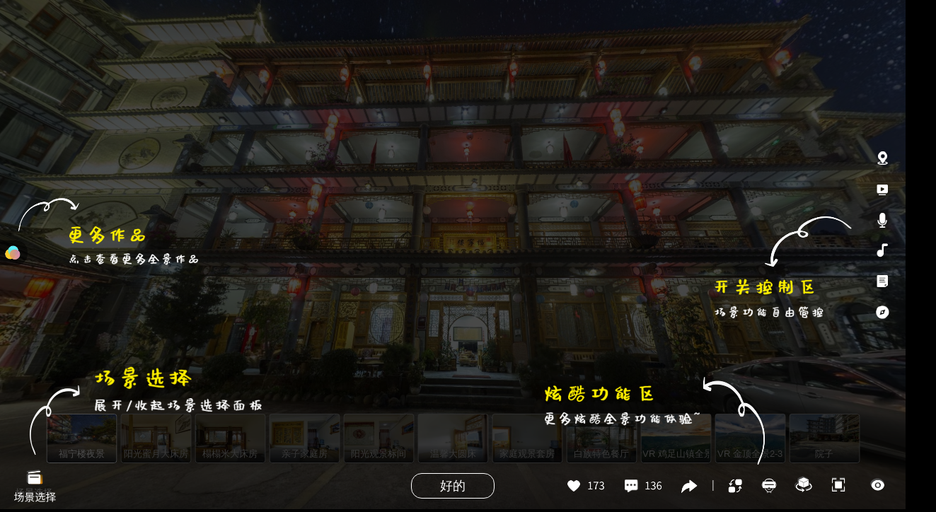

--- FILE ---
content_type: text/html
request_url: https://www.kuleiman.com/133431/index.html?m=1
body_size: 1808
content:
<!doctype html>
<html lang="en">
<head>
<title>福宁楼精品客栈VR</title>
    <meta charset="UTF-8">
    <meta name="viewport" content="width=device-width, user-scalable=no, initial-scale=1.0, maximum-scale=1.0, minimum-scale=1.0">
    <meta http-equiv="X-UA-Compatible" content="ie=edge">
    <meta name="keywords" content="福宁楼精品客栈VR全景,酷雷曼全景,VR全景,全景展示,全景制作,360全景,720全景,全景拍摄,全景直播,VR虚拟现实,VR全景制作">
	<meta name="Description" content="福宁楼位于鸡足山脚下，白族文化主题客栈，中式庭院仿古建筑，小桥流水人家，星级酒店倾力打造，设有家庭套房、蜜月大床房、观景标准间，提供院心停车、白族特色美食、篝火。">
    <meta name="msapplication-tap-highlight" content="no">
	<meta name="apple-mobile-web-app-capable" content="yes" />
    <style>html{height:100%}body{height:100%;overflow:hidden;margin:0;padding:0;font-family:Arial,Helvetica,sans-serif;font-size:16px;background-color:#000}.min_box{position:fixed;left:0;top:0;right:0;bottom:0;z-index:2;overflow:hidden;-webkit-transform:translate3d(0%,0px,0px) scale3d(1,1,1);transform:translate3d(0%,0px,0px) scale3d(1,1,1);-webkit-transition:-webkit-transform 500ms ease 0s;transition:-webkit-transform 500ms ease 0s;-o-transition:transform 500ms ease 0s;transition:transform 500ms ease 0s;transition:transform 500ms ease 0s,-webkit-transform 500ms ease 0s;-webkit-box-shadow:rgba(0,0,0,0.5) -0.6em 1em 1.2em 0;box-shadow:rgba(0,0,0,0.5) -0.6em 1em 1.2em 0}</style>
    <link rel="canonical" href="//www.kuleiman.com/kuleiman/133431/index.html"/>
    <script type="application/javascript" src="//live.kuleiman.com/static/pano/js/panoszz.js"></script>
    <script src="//live.kuleiman.com/static/common/js/jquery-1.9.1.js"></script>
    <script type="application/javascript">
        var krpano;
        var panoxml={};
        var member_id=133431;
        var FilePath = "//live.kuleiman.com/static/pano/xml/";
        var FilePathPublic = "//live.kuleiman.com/static/scene/public/";
    </script>
    <script type="text/javascript" src="//live.kuleiman.com/static/common/js/swiper.min.js?15"></script>
    <link rel="stylesheet" href="//live.kuleiman.com/static/common/css/swiper.min.css">
    <script src="//live.kuleiman.com/static/common/js/public.js?89"></script>
    <script src="//live.kuleiman.com/static/skin/common.js?v30"></script>
    <link rel="stylesheet" href="//live.kuleiman.com/static/skin/common/public/css/public.css?22">
    <script src="//www.kuleiman.com/kuleiman/133431/ui/open.js?kkkkkkkkkkkkkkkkkkkkkc"></script>
</head>
<body>
<div class="min_box"id="loading"><div id="pano"style="width:100%;height:100%;"><noscript><table style="width:100%;height:100%;"><tr style="vertical-align:middle;"><td><div style="text-align:center;"><br/>院子夜景<br/>720全景<br/></div></td></tr></table></noscript></div><div class="min_bg"></div><div class="puc_bg puclic_bg"style="display: none;"></div></div>
<script type="application/javascript">
function getPathInfoArr(){return window.location.pathname.substr(1).replace(/index.html/,"").split("/")||[]}function satrt_pano(scingo){$.ajax({url:"//live.kuleiman.com/home/Kuleimanxml/DataCace",data:{member_id:member_id,sign_content:sign_content},type:"POST",dataType:"json",async:!1,success:function(e){var t=e.data;if(1==t.code&&(cache_content=t.content,sign_content=t.sign,window.localStorage))try{localStorage.setItem(cache_key,t.content),localStorage.setItem(sign_key,t.sign)}catch(e){}panoxml.onstart="loaddata("+cache_content+")",embedpano({swf:"//www.kuleiman.com/kuleiman.swf",xml:"//live.kuleiman.com/static/pano/xml/tour"+vyt+".xml?253",target:"pano",html5:"auto",wmode:"transparent",initvars:{FilePath:FilePath,FilePathPublic:FilePathPublic,scingoinfo:scingo},webglsettings:{preserveDrawingBuffer:!0,depth:!0,stencil:!0},passQueryParameters:!0,vars:panoxml,onready:function(){krpano=document.getElementById("krpanoSWFObject")}})}})}var pathInfo=getPathInfoArr();var vyt="";if(url_m==7){vyt="r";};1!=url_m&&10!=url_m&&360!=url_m&&(url_m=0);var cache_key="cache_name"+member_id,sign_key="sign_name"+member_id,cache_content="",sign_content;window.localStorage&&(cache_content=localStorage.getItem(cache_key),sign_content=localStorage.getItem(sign_key),"false"==cache_content&&(sign_content=null),null==cache_content&&(sign_content=0)),satrt_pano();
</script>
<script src="//live.kuleiman.com/static/pano/js/open.js?c56s"></script>
<div style="display:none;"><script src="https://s4.cnzz.com/z_stat.php?id=1281116602&web_id=1281116602" language="JavaScript"></script></div>
<style>.loadI{position:absolute;top:0;right:0;bottom:0;left:0;margin:auto;max-width:100%}</style>
</body>

</html>

--- FILE ---
content_type: text/html; charset=UTF-8
request_url: https://jcekkold.kuleiman.com/index.php?s=/member/Ganouseip/Getiinfgo
body_size: 171
content:
var returnCitySN = {"cip": "52.15.70.8"};

--- FILE ---
content_type: text/css
request_url: https://live.kuleiman.com/static/leave/css/leave.css?v=v6.100
body_size: 4391
content:
.leave_model {
  position: fixed;
  top: 0;
  left: 0;
  right: 0;
  bottom: 0;
  z-index: 200;
  background: rgba(0, 0, 0, 0.6);
}
.leave_model .leave_dialog_box {
  width: 500px;
  height: 500px;
  background: url(../img/bg.png) no-repeat;
  background-size: 100% 100%;
  position: fixed;
  top: 50%;
  left: 50%;
  transform: translate(-50%, -50%);
}
.leave_model .leave_dialog_box .close_btn {
  width: 30px;
  height: 30px;
  cursor: pointer;
  position: absolute;
  top: 20px;
  right: 20px;
  background: url(../img/close.svg) no-repeat;
  background-size: 17px;
  background-position: center;
  z-index: 5;
}
.leave_model .leave_dialog_box .dialog_title {
  font-weight: 600;
  font-size: 22px;
  color: #333333;
  text-align: center;
  margin: 33px 0 25px;
  position: relative;
}
.leave_model .leave_dialog_box .dialog_title::before {
  content: "";
  width: 50px;
  height: 10px;
  background: url(../img/title_bg.png) no-repeat;
  background-size: 100% 100%;
  position: absolute;
  left: 50%;
  bottom: -3px;
  display: block;
  z-index: -1;
  transform: translateX(-50%);
}
.leave_model .leave_dialog_box .dialog_form {
  width: 450px;
  height: 305px;
  background: #FFFFFF;
  border-radius: 10px;
  margin: 0 auto;
  box-sizing: border-box;
  padding: 20px 0;
}
.leave_model .leave_dialog_box .dialog_form .dialog_form_scroll {
  padding: 0 20px;
  overflow-x: hidden;
  overflow-y: auto;
  height: 100%;
}
.leave_model .leave_dialog_box .dialog_form .dialog_form_scroll .form_item {
  position: relative;
  margin-bottom: 10px;
  width: 410px;
}
.leave_model .leave_dialog_box .dialog_form .dialog_form_scroll .form_item input {
  width: 410px;
  height: 38px;
  background: #F9F9F9;
  border-radius: 4px;
  padding: 0 15px;
  box-sizing: border-box;
}
.leave_model .leave_dialog_box .dialog_form .dialog_form_scroll .form_item input::placeholder {
  font-weight: 400;
  font-size: 12px;
  color: #A5AAB5;
}
.leave_model .leave_dialog_box .dialog_form .dialog_form_scroll .form_item.required::before {
  content: "必填项";
  font-weight: 400;
  font-size: 12px;
  color: #A5AAB5;
  position: absolute;
  top: 10px;
  right: 10px;
}
.leave_model .leave_dialog_box .dialog_form .dialog_form_scroll .form_item textarea {
  width: 410px;
  height: 80px;
  background: #F9F9F9;
  border-radius: 4px;
  box-sizing: border-box;
  padding: 15px;
}
.leave_model .leave_dialog_box .dialog_form .dialog_form_scroll .form_item textarea::placeholder {
  font-weight: 400;
  font-size: 12px;
  color: #A5AAB5;
}
.leave_model .leave_dialog_box .dialog_form .dialog_form_scroll .form_item.phone_form input {
  width: 305px;
}
.leave_model .leave_dialog_box .dialog_form .dialog_form_scroll .form_item.phone_form button {
  width: 95px;
  height: 38px;
  line-height: 38px;
  background: #FE9000;
  border-radius: 4px;
  font-weight: 400;
  font-size: 12px;
  color: #FFFFFF;
  position: absolute;
  top: 0;
  right: 0;
  text-align: center;
  cursor: pointer;
}
.leave_model .leave_dialog_box .dialog_form .dialog_form_scroll .form_item.phone_form button:disabled {
  opacity: 0.5;
  cursor: no-drop;
}
.leave_model .leave_dialog_box .submit_btn {
  width: 260px;
  height: 40px;
  background: linear-gradient(149deg, #FFBE60 0%, #FF6B0D 100%);
  box-shadow: 0px 8px 20px 0px rgba(235, 115, 15, 0.26);
  border-radius: 8px;
  margin: 20px auto 10px;
  line-height: 40px;
  text-align: center;
  font-weight: 600;
  font-size: 14px;
  color: #FFFFFF;
}
.leave_model .leave_dialog_box .submit_btn:hover {
  cursor: pointer;
  background: linear-gradient(149deg, #FF6B0D 0%, #FFBE60 100%);
}
.leave_model .leave_dialog_box p {
  text-align: center;
  font-weight: 400;
  font-size: 12px;
  color: #757575;
}
.leave_model .leave_dialog_box p span {
  color: #FE9000;
  cursor: pointer;
}
.leave_model .leave_agreement_box {
  display: block;
  width: 600px;
  height: 700px;
  position: absolute;
  top: 50%;
  left: 50%;
  transform: translate(-50%, -50%);
  box-sizing: border-box;
  border-radius: 10px;
  padding: 20px 30px;
  background: #FFFFFF;
}
.leave_model .leave_agreement_box .leave_title {
  line-height: 24px;
  font-size: 18px;
  color: #303133;
}
.leave_model .leave_agreement_box .leave_title .close_btn {
  width: 30px;
  height: 30px;
  cursor: pointer;
  position: absolute;
  top: 20px;
  right: 20px;
  background: url(../img/close.svg) no-repeat;
  background-size: 17px;
  background-position: center;
  z-index: 5;
}
.leave_model .leave_agreement_box .leave_content {
  color: #404040;
  font-size: 14px;
  line-height: 27px;
  margin-top: 10px;
  height: 550px;
  overflow-x: hidden;
  overflow-y: scroll;
}
.leave_model .leave_agreement_box .leave_content p {
  text-indent: 20px;
}
.leave_model .leave_agreement_box .leave_success {
  height: 40px;
  line-height: 40px;
  border-radius: 5px;
  background: #ff712b;
  color: #fff;
  text-align: center;
  margin-top: 30px;
  cursor: pointer;
}
.leave_model .leave_agreement_box .leave_success.disable {
  background: #999;
  cursor: no-drop;
}


--- FILE ---
content_type: text/css
request_url: https://live.kuleiman.com/static/skin/common/TabelPreview/css/style.css?v=v6.100
body_size: 10314
content:
/**/
.sud_box{
    position: absolute;left:0;right: 0;margin: auto;width: .5rem;height: .5rem;top: 2.15rem;
}
.tick{
    width: 3.5rem;height: 2.5rem;position: absolute;left: -1.65rem;bottom: 0;
    animation: t1 ease-in-out .5s backwards; -webkit-animation: t1 ease-in-out .5s backwards;
}
.tick_v1{
    height: 1rem;width: 3rem;background: rgba(0,0,0,.7);border-radius: .08rem;margin: .35rem 0 0 .4rem;
}
@keyframes t1 {
    0%{transform:scale(0)}
    100%{transform:scale(1)}
}
@-webkit-keyframes t1 {
    0%{-webkit-transform:scale(0)}
    100%{-webkit-transform:scale(1)}
}
.tick_lef{
    position: absolute;z-index: 1;top: .2rem;left: .2rem;width: 1rem;height: 1rem;border-radius: .08rem;
    box-shadow: 0px 0px 7px 3px rgba(16, 7, 11, 0.38); -webkit-box-shadow: 0px 0px 7px 3px rgba(16, 7, 11, 0.38);
}
.tick_lef img{
    border: 0;
}
.tick_rig{
    float: right;width: 1.95rem;margin-right: .09rem;
}
.tick_rig i{
    display: block;
}
.tick_rig_i1{
    color: #fff;overflow: hidden;  text-overflow: ellipsis;  white-space: nowrap;margin-top: .18rem;
}
.tick_rig_i2{
    color: #aaaaaa;margin-top: .05rem;font-size: .18rem;
}
.tick_col{
    position: absolute;right: 0;/*top: .21rem;*/width: .3rem;height: .3rem;background: url("../images/tick_col.svg") no-repeat 50% 50%;
    background-size: 96% auto;
}
.tick_v2{
    height: .7rem;  box-shadow: 0px 0px 5px 0px rgba(16, 7, 11, 0.6);  -webkit-box-shadow: 0px 0px 5px 0px rgba(16, 7, 11, 0.6);
    width: .02rem;background: #cbcaca;left: 1.9rem;position: absolute;
}
/*关闭弹窗*/
.shut{
    position: fixed;top: 0;left: 0;right: 0;bottom: 0;background: rgba(0,0,0,.2);z-index: 5;display: none;
}
.shut_min{
    position: absolute;bottom: 0;left: 0;right: 0;display: none; color: #444;
}
.shut_min a{
    display: block;width: 6rem;margin: 0 auto .1rem;height: .85rem;line-height: .85rem;
    backdrop-filter: saturate(180%) blur(9px);
    -webkit-backdrop-filter: saturate(180%) blur(6px);
    background: rgba(0,0,0,.25);color: #fff;border-radius: .2rem;
    border: 1px solid rgba(255,255,255,.3);
    text-align: center;font-size: .26rem;
}
body .shut_a2{
    color: #f54b4b;
}
/*360物体*/
.tick_360{
    background: #fff;
}
.tick_360 img{
    width: 100%;height: 100%;position: absolute;top: 0;left: 0;bottom: 0;margin: auto;right: 0;border-radius: .08rem;
}
.tick_360:before {
    content: '';height: .6rem;width: .6rem;background: url("../images/q360.png") 50% 50%;position: absolute;top: 0;left: 0;bottom: 0;margin: auto;right: 0;
    background-size: 96% auto;z-index: 2;
}
/*图文*/
.tick_imax:before{
    content: '';background: url("../images/yyx1.png") 50% 50%;position: absolute;top: 0;left: 0;bottom: 0;right: 0;
    background-size: 100% 100%;z-index: 2;border-radius: .08rem;
}
.tick_imax img{
    display: none;
}
/*模型 */
.tick_mx:before{
    content: '';background: url("../images/mx.png") 50% 50%;position: absolute;top: 0;left: 0;bottom: 0;right: 0;
    background-size: 100% 100%;z-index: 2;border-radius: .08rem;
}
.tick_mx img{
    display: none;
}
/*文档*/
.tick_file:before{
    content: '';background: url("../images/yyx2.png") 50% 50%;position: absolute;top: 0;left: 0;bottom: 0;right: 0;
    background-size: 100% 100%;z-index: 2;border-radius: .08rem;
}
.tick_file img{
    display: none;
}
/*活动*/
.tick_huod:before{
    content: '';background: url("../images/hd.jpg") 50% 50%;position: absolute;top: 0;left: 0;bottom: 0;right: 0;
    background-size: 100% 100%;z-index: 2;border-radius: .08rem;
}
.tick_huod img{
    display: none;
}
/*应用*/
.tick_yiny:before{
    content: '';background: url("../images/yy.jpg") 50% 50%;position: absolute;top: 0;left: 0;bottom: 0;right: 0;
    background-size: 100% 100%;z-index: 2;border-radius: .08rem;
}
.tick_yiny img{
    display: none;
}
/*链接*/
.tick_lianj:before{
    content: '';background: url("../images/lj.jpg") 50% 50%;position: absolute;top: 0;left: 0;bottom: 0;right: 0;
    background-size: 100% 100%;z-index: 2;border-radius: .08rem;
}
.tick_lianj img{
    display: none;
}
/*图片*/
.tick_php{
    background: #fff;
}
.tick_php img{
    width: 100%;height: 100%;position: absolute;top: 0;left: 0;bottom: 0;margin: auto;right: 0;border-radius: .08rem;
}
/*视频*/
.tick_video img{
    width: 100%;height: 100%;position: absolute;top: 0;left: 0;bottom: 0;margin: auto;right: 0;border-radius: .08rem;
}
.tick_video:before{
    content: '';height: .6rem;width: .6rem;background: url("../images/bofff.png") 50% 50%;position: absolute;top: 0;left: 0;bottom: 0;margin: auto;right: 0;
    background-size: 96% auto;z-index: 2;
}
/*全景*/
.tick_oram{
    width: 1.6rem;height: 1.6rem;border-radius: 50%;left: -.4rem;top: .05rem;overflow: hidden;
}
.tick_oram img{
    width: 100%;height: 100%;border-radius: 50%;
}
/*音乐*/
.tick_music{
    border-radius: 50%;
}
.tick_music img{
    width: 100%;
}
/*音乐播放*/
.freq{
    position: fixed;left: 0;right: 0;bottom: 0;background: rgba(0,0,0,.0);z-index: 2;display: none;/*top: 0;*/
}
.freq_bot{
    height: 2.1rem;background: #313131;position: absolute;bottom: 0;left: 0;right: 0;border-radius: .25rem .25rem  0 0 ;
    display: none;backdrop-filter: saturate(180%) blur(9px);  -webkit-backdrop-filter: saturate(180%) blur(6px);  background: rgba(0,0,0,.25);
}
.ljAdd .freq_bot{
    background:rgba(0,0,0,.6);
}
.freq_tit{
    color: #fff;
    text-indent: .3rem;
    border-bottom: 1px solid rgba(255,255,255,.5);
    line-height: .7rem;
    font-size: .24rem;
    overflow: hidden;
    text-overflow: ellipsis;
    white-space: nowrap;
    padding-right: 50px;
}
.freq_col{
    position: absolute;right: .3rem;width: .32rem;height: .32rem;background: url("../images/freq_col.svg") no-repeat 50% 50%;
    background-size: 90% auto;top: .18rem;
}
/*音频*/
@keyframes spin {
    from {
        transform: rotateZ(0); }
    to {
        transform: rotateZ(1turn); }
}

.freq_min .green-audio-player {
    display: flex;  justify-content: space-between;  align-items: center;  user-select: none;margin-top: .15rem;
}
.freq_min .green-audio-player svg,
.freq_min .green-audio-player img {
    display: block;margin: auto;position: absolute;top: 0;bottom: 0;cursor: pointer;

    /*left: .58rem;*/
    left: 0!important;right: 0!important;

}
.freq_min .green-audio-player .play-pause-btn ,.freq_min .loading{
    display: none;width: 1.4rem;margin-left: .3rem;position: relative;    cursor: pointer;
    height: 1.2rem;background: url("../images/mu2.png") no-repeat 50% 50%;background-size: 100% auto;
}
.freq_min .green-audio-player .loading .loading__spinner {
    width: 16px;height: 16px; border: 2px solid #b0b0b0; border-right-color: transparent; border-radius: 50%; animation: spin 0.4s linear infinite;
}
.freq_min .green-audio-player .slider {
    flex-grow: 1;  background-color: #fff;  cursor: pointer;  position: relative;
}
.freq_min .green-audio-player .slider .progress {
    background-color: #fe9000;  border-radius: inherit;  position: absolute;  pointer-events: none;
}
.freq_min .green-audio-player .slider .progress .pin {
    height: 16px;width: 16px;border-radius: 8px;background-color: #fe9000;position: absolute;pointer-events: all;
}
.freq_min .green-audio-player .controls {
    color: #fff; display: flex; flex-grow: 1; justify-content: space-between; align-items: center;float: right;
    margin-right: .3rem;
}
.freq_min .green-audio-player .controls .controls__slider {
    margin-left: 10px;  margin-right: .2rem;  border-radius: 2px;  height: 2px;
}
.freq_min .green-audio-player .controls .controls__slider .controls__progress {
    width: 0; height: 100%;
}
.freq_min .green-audio-player .controls .controls__slider .controls__progress .progress__pin {
    right: -8px;  top: -6px;
}
.freq_min .green-audio-player .controls span {
    cursor: default;  width: .6rem;  text-align: right;
}
.freq_min .green-audio-player .volume {
    position: relative;display: none;
}
.freq_min .green-audio-player .volume .volume__button {
    cursor: pointer;
}
.freq_min .green-audio-player .volume .volume__button.open path {  
    fill: #44bfa3;
}
.freq_min .green-audio-player .volume .volume__controls {
    width: 30px; height: 135px; background-color: rgba(0, 0, 0, 0.62); border-radius: 7px; position: absolute;
    left: -3px; bottom: 52px; flex-direction: column; align-items: center; display: flex;
}
.freq_min .green-audio-player .volume .volume__controls.hidden {
    display: none;
}
.freq_min .green-audio-player .volume .volume__controls.top {
    bottom: 52px;  left: -3px;
}
.freq_min .green-audio-player .volume .volume__controls.middle {
    bottom: -54px;  left: 54px;
}
.freq_min .green-audio-player .volume .volume__controls.bottom {
    bottom: -164px;  left: -3px;
}
.freq_min .green-audio-player .volume .volume__controls .volume__slider {
    margin-top: 12px;  margin-bottom: 12px;  width: 6px;  border-radius: 3px;
}
.freq_min .green-audio-player .volume .volume__controls .volume__slider .volume__progress {
    bottom: 0;  height: 100%;  width: 6px;
}
.freq_min .green-audio-player .volume .volume__controls .volume__slider .volume__progress .volume__pin {
    left: -5px;  top: -8px;
}
.hor_mus{
    overflow: hidden;position: relative;
}
.freq_min .controls__current-time{
    display: none;
}
.freq_min .green-audio-player svg{
    transform: scale(.7);  -webkit-transform: scale(.7);  -moz-transform: scale(.7);
}
.rou_i1{
    position: absolute;width: .17rem;height: .12rem;left: .95rem;top: -.02rem;
    z-index: 2;background: url("../images/rou_i1.svg") no-repeat 100% 50%;background-size:100% auto ;
}
.rou_i2{
    position: absolute;width: .5rem;height: .5rem;left: .99rem;z-index: 1;top: 0.02rem;
    background: url("../images/mu4.svg") no-repeat 100% 0;background-size: 100% auto;
    -webkit-transition: all .3s linear;    -o-transition: all .15s linear;    transition: all .3s linear;
}
.play-pause-btn__icon{
    border: 1px solid red;
}
.muc_on .rou_i2{
    /*-webkit-transform: rotate(38deg);-ms-transform: rotate(38deg);transform: rotate(38deg);*/
    /*top: .1rem;  left: .82rem;*/
    transform: matrix(0.86,.3,-0.5,1,-7,8);
    top: 0;
    -webkit-transform: matrix(0.86,.3,-0.5,1,-7,8);   -ms-transform: matrix(0.86,.3,-0.5,1,-7,8);
    -webkit-transition: all .3s linear;    -o-transition: all .3s linear;    transition: all .3s linear;
}
body .muc_o .green-audio-player svg{
}
.tick_0{
    animation: t2 ease-in-out .3s backwards; -webkit-animation: t2 ease-in-out .3s backwards;
}

@keyframes t2 {
    0%{transform:scale(1)}
    100%{transform:scale(0);}
}
@-webkit-keyframes t2 {
    0%{-webkit-transform:scale(1)}
    100%{-webkit-transform:scale(0);}
}
.hbfBox{
    background:rgba(0,0,0,.8)!important;
}

--- FILE ---
content_type: text/css
request_url: https://live.kuleiman.com/static/skin/common/public/css/public_y.css?v=v6.100
body_size: 15385
content:

/* region 公共字体 */
@font-face {
    font-family: "Syst_light";
    src: url('//xt10.kuleiman.com/font_c/Syst-Light.otf') format('opentype');
    font-display: swap;
}

@font-face {
    font-family: "Syst_Regular";
    src: url('//xt10.kuleiman.com/font_c/Syst-Regular.otf') format('opentype');
    font-display: swap;
}

@font-face {
    font-family: "Syst_Bold";
    src: url('//xt10.kuleiman.com/font_c/Syst-Bold.otf') format('opentype');
    font-display: swap;
}

@font-face {
    font-family: "Syst_Heavy";
    src: url('//xt10.kuleiman.com/font_c/Syst-Heavy.otf') format('opentype');
    font-display: swap;
}

@font-face {
    font-family: "Syht_light";
    src: url('//xt10.kuleiman.com/font_c/Syht-Light.otf') format('opentype');
    font-display: swap;
}

@font-face {
    font-family: "Syht_Regular";
    src: url('//xt10.kuleiman.com/font_c/Syht-Regular.otf') format('opentype');
    font-display: swap;
}

@font-face {
    font-family: "Syht_Bold";
    src: url('//xt10.kuleiman.com/font_c/Syht-Bold.otf') format('opentype');
    font-display: swap;
}

@font-face {
    font-family: "Syht_Heavy";
    src: url('//xt10.kuleiman.com/font_c/Syht-Heavy.otf') format('opentype');
    font-display: swap;
}

@font-face {
    font-family: "Albbpht3_light";
    src: url('//xt10.kuleiman.com/font_c/Albbpht3-Light.ttf') format('truetype');
    font-display: swap;
}

@font-face {
    font-family: "Albbpht3_Regular";
    src: url('//xt10.kuleiman.com/font_c/Albbpht3-Regular.ttf') format('truetype');
    font-display: swap;
}

@font-face {
    font-family: "Albbpht3_Bold";
    src: url('//xt10.kuleiman.com/font_c/Albbpht3-Bold.ttf') format('truetype');
    font-display: swap;
}

@font-face {
    font-family: "Albbpht3_Heavy";
    src: url('//xt10.kuleiman.com/font_c/Albbpht3-Heavy.ttf') format('truetype');
    font-display: swap;
}

@font-face {
    font-family: "Almmsht";
    src: url('//xt10.kuleiman.com/font_c/Almmsht.ttf') format('truetype');
    font-display: swap;
}

@font-face {
    font-family: "Almmdlt";
    src: url('//xt10.kuleiman.com/font_c/Almmdlt.ttf') format('truetype');
    font-display: swap;
}

@font-face {
    font-family: "Almmdfdk";
    src: url('//xt10.kuleiman.com/font_c/Almmdfdk.ttf') format('truetype');
    font-display: swap;
}

@font-face {
    font-family: "Ddjbt";
    src: url('//xt10.kuleiman.com/font_c/Ddjbt.ttf') format('truetype');
    font-display: swap;
}

@font-face {
    font-family: "Zkkh";
    src: url('//xt10.kuleiman.com/font_c/Zkkh.ttf') format('truetype');
    font-display: swap;
}

@font-face {
    font-family: "Zkwyt";
    src: url('//xt10.kuleiman.com/font_c/Zkwyt.ttf') format('truetype');
    font-display: swap;
}

@font-face {
    font-family: "ZkxwLOGOt";
    src: url('//xt10.kuleiman.com/font_c/ZkxwLOGOt.otf') format('opentype');
    font-display: swap;
}

@font-face {
    font-family: "Zkqkhyt";
    src: url('//xt10.kuleiman.com/font_c/Zkqkhyt.ttf') format('truetype');
    font-display: swap;
}

@font-face {
    font-family: "Zkceyyt_W02";
    src: url('//xt10.kuleiman.com/font_c/Zkceyyt-W02.ttf') format('truetype');
    font-display: swap;
}

@font-face {
    font-family: "Zkceyyt_W03";
    src: url('//xt10.kuleiman.com/font_c/Zkceyyt-W03.ttf') format('truetype');
    font-display: swap;
}

@font-face {
    font-family: "Zkceyyt_W04";
    src: url('//xt10.kuleiman.com/font_c/Zkceyyt-W04.ttf') format('truetype');
    font-display: swap;
}

@font-face {
    font-family: "Zkceyyt_W05";
    src: url('//xt10.kuleiman.com/font_c/Zkceyyt-W05.ttf') format('truetype');
    font-display: swap;
}

@font-face {
    font-family: "Dymht";
    src: url('//xt10.kuleiman.com/font_c/Dymht.otf') format('opentype');
    font-display: swap;
}

@font-face {
    font-family: "Wsqxt";
    src: url('//xt10.kuleiman.com/font_c/Wsqxt.ttf') format('truetype');
    font-display: swap;
}

@font-face {
    font-family: "Dyzgt";
    src: url('//xt10.kuleiman.com/font_c/Dyzgt.otf') format('opentype');
    font-display: swap;
}

@font-face {
    font-family: "Ztqxyght";
    src: url('//xt10.kuleiman.com/font_c/Ztqxyght.ttf') format('truetype');
    font-display: swap;
}

@font-face {
    font-family: "Ztqxjxs";
    src: url('//xt10.kuleiman.com/font_c/Ztqxjxs.ttf') format('truetype');
    font-display: swap;
}

@font-face {
    font-family: "Xlfht";
    src: url('//xt10.kuleiman.com/font_c/Xlfht.ttf') format('truetype');
    font-display: swap;
}

@font-face {
    font-family: "Cjgdgmh";
    src: url('//xt10.kuleiman.com/font_c/Cjgdgmh.ttf') format('truetype');
    font-display: swap;
}

@font-face {
    font-family: "Hcwjt_Regular";
    src: url('//xt10.kuleiman.com/font_c/Hcwjt-Regular.otf') format('opentype');
    font-display: swap;
}

@font-face {
    font-family: "Hcwjt_Medium";
    src: url('//xt10.kuleiman.com/font_c/Hcwjt-Medium.otf') format('opentype');
    font-display: swap;
}

@font-face {
    font-family: "Zhbtt";
    src: url('//xt10.kuleiman.com/font_c/Zhbtt.ttf') format('truetype');
    font-display: swap;
}

@font-face {
    font-family: "Zqfs";
    src: url('//xt10.kuleiman.com/font_c/Zqfs.ttf') format('truetype');
    font-display: swap;
}

@font-face {
    font-family: "Yrdzst_Regular";
    src: url('//xt10.kuleiman.com/font_c/Yrdzst-Regular.ttf') format('truetype');
    font-display: swap;
}

@font-face {
    font-family: "Yrdzst_Bold";
    src: url('//xt10.kuleiman.com/font_c/Yrdzst-Bold.ttf') format('truetype');
    font-display: swap;
}

@font-face {
    font-family: "Ysyrxkzt";
    src: url('//xt10.kuleiman.com/font_c/Ysyrxkzt.ttf') format('truetype');
    font-display: swap;
}

@font-face {
    font-family: "Mkwtyt";
    src: url('//xt10.kuleiman.com/font_c/Mkwtyt.ttf') format('truetype');
    font-display: swap;
}

@font-face {
    font-family: "Bxzwjh";
    src: url('//xt10.kuleiman.com/font_c/Bxzwjh.ttf') format('truetype');
    font-display: swap;
}

/* endregion 公共字体 */

/* region 公共样式 */
.map_jump,.gaode_map_jump{
    color: #fff;
    font-size: 14px;
    background: rgba(0,0,0,.5);
    line-height: 25px;
    position: absolute;
    cursor: pointer;
    padding: 0 10px;
    border-radius: 15px;
    z-index: 10;
    top: 10px;
}
.map_jump{
    right: 10px;
}

.gaode_map_jump{
    left: 10px;
}


/* 开场地图 */
#hy{z-index: 4100;}
#hy .lle_h{top:0; left:0;width:100%;height: 100%;padding: 0;opacity: 1;border:none;}
#hy .lle_m{position: relative; width: 100%;height: 100%;padding: 0;}
#hy .fo_map{position: relative;z-index: 1; width: 100%;height: 100%;background-color: #fff;}
#hy .fo_map .amap-marker-label{padding:0;border:none;background-color:transparent;}
#hy .fo_map .amap-marker-label .markerLabel{padding: 2px 8px; font-size:12px;background-color:rgba(0,0,0,0.5);border-radius:20px;color: #fff;}
#hy .guagua{position: absolute;right: 12px;top: 12px;z-index: 2;white-space: nowrap;padding: 6px 16px;    background-color: #fff;border-radius: 30px;box-shadow: 0px 0px 15px 0px rgba(0,0,0,0.2);cursor: pointer;}
#hy .guagua .fo_i{font-size: 14px;}
#hy .guagua .uu_txt{padding-left: 6px; font-size: 14px;}
#hy .guagua.on .fo_i,
#hy .guagua.on .uu_txt{color: #5085FB;}
.icon-d {
    background: url("../images/satellite.svg") no-repeat 50% 50%;background-size: 84% auto;display: inline-block;width: 20px;height: 20px;vertical-align: bottom;
}
body #hy .lle_m .on .icon-d{
    background: url("../images/satellite_m.svg") no-repeat 50% 50%;background-size: 84% auto;
}

/* 白色背景 */
.map-white-alert .lle_h{color:#666;background:#fff;border:1px solid #fff;box-shadow:none;}
.map-white-alert .lle_h .trpm-x .icon, .map-white-alert .lle_h .trpm-x .fo_i{color: #666;}
.map-white-alert .lle_h .trpm-tl{color: #333;background-color: #F2F2F2;box-shadow:none;}
.map-white-alert .ser-d .inp-ser{width: 300px;background-color: #f2f2f2;}
.map-white-alert .inp-ser .inp{color: #666;}
.map-white-alert .inp-ser .btn-ser .icon{ color: #666;}
.map-white-alert .inp-ser:hover .btn-ser .icon{color: #5085fb;}
.map-white-alert .btn-d{box-shadow: 0px -1px 0px 0px rgba(72,71,85,0.2);}
.map-white-alert .btn-d{justify-content:space-between;margin-bottom:0;padding:12px 15px;background-color:transparent;box-shadow:0px -1px 0px 0px rgba(72,71,85,0.5);}
.map-white-alert .btn-d .cou-d{color: #333;}
.map-white-alert .btn-d .cou-d .cou{color: #999;}
.map-white-alert .btn-d .btn{position: relative;height: 32px;line-height: 32px;padding: 0 10px; margin-left: 20px;color: #fff;border-radius: 4px;background-color: #5085fb;border: 1px solid #5085fb;text-align: center; cursor: pointer;}
.map-white-alert .btn-d .btn:hover{opacity: 0.8;}
.map-white-alert .btn-d .btn .bk{position: absolute;left: 0;top: 0;z-index: 1;width: 100%;height: 100%;background-color:transparent;}
.map-white-alert .btn-d .btn-cancel{background-color: transparent;border: 1pt solid #999999;color: #999;}

/* 地图弹框 */
.map-alert2{z-index: 4101;}
.map-alert2 .lle_h{left:calc(50% - 330px);top: calc(50% - 250px);width:660px; padding: 0; opacity: 1; border:none;}
.map-alert2 .lle_m{padding: 0px;}
.map-alert2 .fo_map{height: 444px;border-radius: 6px;}
.map-alert2 .btn-d .cou-d .juli{padding-top: 2px; color: #666;font-size: 12px;}
.map-alert2 .btn-d .btn-ok .uu_txt{padding-left: 4px;color: #fff;}
.map-alert2 .btn-d .btn-ok .fo_i{font-size: 14px;}
@media screen and (max-width:768px){
    .map-alert2 .lle_h{left:calc(50% - 160px);width:320px;}
}

/* 当前位置定位按钮 */
.qq_btn{position: absolute;right: 0px;bottom: 0px;z-index:2; width:90px;height:90px;cursor: pointer;transform:scale(.3);}
.qq_btn:before{content:' ';position:absolute;top:0px;left:0px;z-index: 2; width:100%;height:100%;border-radius:50%;background-color:rgba(80, 133, 251, 0.6);opacity:0;animation:btn-position-animation2 2s linear 0s infinite;}
.qq_btn:after{content:' ';position:absolute;top:-10px;left:-10px;z-index: 1;width:110px;height:110px;border-radius:50%;background-color: rgba(80, 133, 251, 0.4);opacity:0;animation:btn-position-animation3 2s linear 0s infinite;}
.qq_btn .ciff{position:absolute;top:20px;left:20px;z-index: 10; width:50px;height:50px;border-radius:50%;opacity:1;transform:scale(.6);animation:btn-position-animation1 2s ease 0s infinite;}
.qq_btn .ciff:before{content:' ';position:absolute;top:0px;left:0px;z-index: 2;width:100%;height:100%;border-radius:50%;background-color: rgba(80, 133, 251, 1);opacity:1;}
.qq_btn .ciff:after{content:' ';position:absolute;top:-10px;left:-10px;z-index: 1;width:70px;height:70px;border-radius:50%;background-color:#fff;opacity:1;}
@keyframes btn-position-animation1{
    0%{transform:scale(.6);}
    60%,100%{transform:scale(1);}
}
@keyframes btn-position-animation2{
    0%,60%{opacity:0;}
    80%,100%{opacity:1;}
}
@keyframes btn-position-animation3{
    0%,80%{opacity:0;}
    100%{opacity:1;}
}
/* 内容弹框 */
.yhq{display: none; position:fixed;left:0;top:0;z-index:100;height:100%;width:100%;margin:auto;overflow:hidden;background-color:transparent;font-size: 14px;}
.yhq .lle{position:absolute;left:0;top:0;height:100%;width:100%;z-index:1;background-color:rgba(0, 0, 0, 0.5);}
.yhq .lle_h{
    position: absolute;z-index: 2;color: #333;background: #fff;
    top: 0;
    left: 0;
    width: 100%;
    height: 100%;
    padding: 0;
    opacity: 1;
    border: none;
}
.yhq .lle_h .trpm-x{position:absolute;right:10px;top:10px;z-index:1;height:20px;line-height:20px;color:#777;font-size:34px;cursor: pointer;transform:rotate(45deg);}
.yhq .lle_h .trpm-tl{font-size: 16px;font-weight: bold;}


/*1*/
.kk_a{
    background: #fff;border-radius: 3px;width: 223px;height: 143px;top: 200px;left: 500px;text-align: center;
    box-shadow: 1px 7px 11px #bcbcbcc7;-webkit-box-shadow: 1px 7px 11px #bcbcbcc7;    display: block;    cursor: pointer;
}
.kk_img{
    width: 210px;height: 105px;margin-top: 5px;
}
.kk_lab{
    margin: 1px 5px 0 5px;color: #191919;line-height: 22px;display: block;text-align: left;
    overflow: hidden;  text-overflow: ellipsis;  white-space: nowrap;word-wrap:break-word;
}
.amap-info-content{
    padding: 0!important;
}
.amap-info-close{
    display: none!important;
}
.amap-info-content{
    box-shadow: 1px 7px 11px #bcbcbcc7!important;
    -webkit-box-shadow: 1px 7px 11px #bcbcbcc7!important;
}
.amap-geolocation-con{
    display: none;
}
.mark_info{
    line-height: 12px;
    overflow: hidden;
    text-overflow: ellipsis;
    white-space: nowrap;
    background: rgba(0, 0, 0, 0.5);
    color: #FFFFFF;
    padding: 5px 12px;
    border-radius: 4px;
}
.sceneMusicIsAutoStart{
    height: 100%;
    position: fixed;
    top:0;
    left:0;
    bottom: 0;
    right: 0;
    z-index: 50;
    overflow: hidden;
    background: rgba(0,0,0,0.5);
    display: flex;
    justify-content: center;
    align-items: center;
}
.sceneMusicIsAutoStart img{
    width: 180px;
    height: 180px;
    cursor: pointer;
}


/*广告*/
.draw_box{
    position: fixed;
    z-index: 10;
    left: 50%;
    transform: translateX(-50%);
    top: 70px;
    width: 750px;
    height: 100px;
    overflow: hidden;
    border-radius: 8px;
}
.draw_box .draw_box_swiper_item{
    width: 100%;
    height: 100%;
    text-align: center;
}
.draw_box .draw_box_swiper_item img{
    max-width: 100%;
    max-height: 100%;
    cursor: pointer;
}
.draw_box .draw_box_close{
    position: absolute;
    width: 40px;
    height: 40px;
    cursor: pointer;
    background: url("../images/close_ad.svg") no-repeat;
    background-size: 28px;
    background-position:top right;
    top: 0;
    right: 0;
    display: none;
    z-index: 5;
}
.draw_box::before{
    content: "广告";
    width: 35px;
    height: 20px;
    background: rgba(0,0,0,0.5);
    border-radius: 8px 0px 8px 0px;
    text-align: center;
    line-height: 20px;
    font-weight: 600;
    font-size: 12px;
    color: #FFFFFF;
    position: absolute;
    right: 0;
    bottom: 0;
    pointer-events: none;
    display: block;
    z-index: 5;
}
@media screen and (max-width: 900px) {
    
    /*广告*/
    .draw_box{
        width: 5.4rem;
        height: 0.84375rem;
        top: 1.25rem;
        border-radius: 0.07rem;
    }
    
    .draw_box .draw_box_close{
        position: absolute;
        width: .4rem;
        height: .4rem;
        cursor: pointer;
        background: url("../images/close_ad.svg") no-repeat;
        background-size: .37rem;
        background-position:top right;
        top: 0;
        right: 0;
        display: none;
        z-index: 5;
    }
    
    .draw_box::before{
        content: "广告";
        width: 0.52rem;
        height: 0.28rem;
        border-radius: 0.07rem 0rem 0.07rem 0rem;
        line-height: 0.28rem;
        font-weight: 600;
        font-size: 0.17rem;
    }
}

.puc_col10092 {
    position: absolute;
    top: 0;
    display: inline-block;
    width: 45px;
    height: 45px;
    right: 0;
    cursor: pointer;
    z-index: 2;
    border-radius: 0 0 0px 45px;
    background: rgba(0, 0, 0, 0.45);
}
.puc_col10092::before {
    content: '';
    position: absolute;
    transition: all .2s;
    width: 18px;
    height: 18px;
    background: url("//live.kuleiman.com/static/skin/common/pc/images/puc_col3.svg") no-repeat center;
    background-size: 18px;
    left: 40%;
    top: 20%;
}
.puc_col10092:hover::before {
    -webkit-transform: rotate(0deg);
    -ms-transform: rotate(180deg);
    transform: rotate(180deg);
}

--- FILE ---
content_type: text/css
request_url: https://live.kuleiman.com/static/skin/common/index_guide/css/index_guide.css?v=v6.100
body_size: 5963
content:
.index_guide_bg{
    position: fixed;
    top: 0;
    left: 0;
    right: 0;
    bottom: 0;
    background: rgba(0,0,0,.7);
    z-index: 17;
}
.index_guide img{
    pointer-events: none;
}
.index_guide .index_guide_img_01{
    width: 350px;
    position: fixed;
    left: 20px;
    bottom: 10px;
    z-index: 20;
}
.index_guide .index_guide_img_02{
    width: 280px;
    position: fixed;
    left: 0;
    top: 50%;
    z-index: 20;
    margin-top: -80px;
}
.index_guide .index_guide_img_03{
    width: 250px;
    position: fixed;
    right: 20px;
    top: 50%;
    z-index: 20;
    margin-top: -150px;
}
.index_guide .index_guide_img_04{
    width: 480px;
    position: fixed;
    right: 30px;
    bottom: 15px;
    z-index: 20;
}
.index_guide .close_btn{
    position: fixed;
    z-index: 20;
    bottom: 15px;
    left: 50%;
    transform: translateX(-50%);
    color: #fff;
    cursor: pointer;
    padding: 5px 40px;
    border: 1px solid #FFFFFF;
    border-radius: 15px;
    font-size: 18px;
}

/*移动端样式*/
.index_guide .mobel_index_guide_img_01{
    width: 5rem;
    position: fixed;
    left: .15rem;
    bottom: .3rem;
    z-index: 20;
}
.index_guide .mobel_index_guide_img_02{
    width: 5rem;
    position: fixed;
    left: 0;
    top: 50%;
    z-index: 20;
    transform: translateY(-1.65rem);
}
.index_guide .next_btn{
    position: fixed;
    z-index: 20;
    bottom: .3rem;
    left: 50%;
    transform: translateX(-50%);
    color: #fff;
    cursor: pointer;
    padding: .1rem .3rem;
    border: 1px solid #FFFFFF;
    border-radius: .5rem;
}

.index_guide .mobel_index_guide_img_03{
    width: 4rem;
    position: fixed;
    right: .2rem;
    top: 50%;
    z-index: 20;
    transform: translateY(-1.65rem);
    display: none;
}
.index_guide .mobel_index_guide_img_04{
    width: 5rem;
    position: fixed;
    right: .15rem;
    bottom: .3rem;
    z-index: 20;
    display: none;
}
.index_guide .close_btn_mobel{
    position: fixed;
    z-index: 20;
    bottom: .3rem;
    left: 50%;
    transform: translateX(-50%);
    color: #fff;
    cursor: pointer;
    padding: .1rem .3rem;
    border: 1px solid #FFFFFF;
    border-radius: .5rem;
    display: none;
}
.index_guide.next .mobel_index_guide_img_01,.index_guide.next .mobel_index_guide_img_02,.index_guide.next .next_btn{display: none;}
.index_guide.next .mobel_index_guide_img_03,.index_guide.next .mobel_index_guide_img_04,.index_guide.next .close_btn_mobel{display: inline-block;}
.style_x.index_guide .mobel_index_guide_img_01,.style_x.index_guide .mobel_index_guide_img_04,.style_x.index_guide .next_btn,.style_x.index_guide .close_btn_mobel{
    bottom: .8rem;
}

/*------------------------------------------皮肤01-------------------------------------------------------*/
.index_guide.skin_01 .index_guide_img_01{
    width: 339px;
    position: fixed;
    /* left: calc(50vw - 510px); */
    bottom: auto;
    z-index: 20;
    transform: translate(-305px, -170px);
}
.index_guide.skin_01 .index_guide_img_02{
    width: 248px;
    position: fixed;
    left: calc(50vw - 515px);
    bottom: auto;
    z-index: 20;
    top: auto;
    transform: translate(-210px, 40px);
}
.index_guide.skin_01 .index_guide_img_03{
    width: 350px;
    position: fixed;
    left: calc(50vw + 80px);
    bottom: auto;
    z-index: 20;
    top: auto;
    transform: translate(0px, 35px);
}
.index_guide.skin_01 .close_btn{
    left: auto;
    transform: none;
    right: 50px;
    bottom: 30px;
}

/*移动端样式*/
.index_guide.skin_01 .mobel_index_guide_img_01{
    width: 4.2rem;
    position: fixed;
    left: 1.3rem;
    z-index: 20;
    transform: translateY(-2.8rem);
}
.index_guide.skin_01 .mobel_index_guide_img_02{
    width: 4.3rem;
    position: fixed;
    left: 0;
    top: auto;
    z-index: 20;
    transform: none;
    bottom: 0.35rem;
    transform: translateY(-1.4rem);
}
.index_guide.skin_01 .next_btn{
    position: fixed;
    z-index: 20;
    bottom: 4rem;
    left: auto;
    transform: none;
    color: #fff;
    cursor: pointer;
    padding: .1rem .3rem;
    border: 1px solid #FFFFFF;
    border-radius: .5rem;
    right: .3rem;
}

.index_guide.skin_01 .mobel_index_guide_img_03{
    width: 5rem;
    position: fixed;
    right: .22rem;
    top: auto;
    z-index: 20;
    transform: none;
    display: none;
    /* bottom: .36rem; */
    transform: translateY(-2.2rem);
}
.index_guide.skin_01 .close_btn_mobel {
    position: fixed;
    z-index: 20;
    bottom: 4rem;
    left: auto;
    transform: none;
    color: #fff;
    cursor: pointer;
    padding: .1rem .3rem;
    border: 1px solid #FFFFFF;
    border-radius: .5rem;
    right: .3rem;
}
.index_guide.next.skin_01 .mobel_index_guide_img_03{
    display: inline-block;
}
/*------------------------------------------------皮肤02--------------------------------------------------*/
.index_guide.skin_02 .index_guide_img_01{
    width: 350px;
    position: fixed;
    left: calc(50vw - 275px);
    z-index: 20;
    transform: translate(0px, -225px);
}
.index_guide.skin_02 .index_guide_img_02{
    width: 380px;
    position: fixed;
    z-index: 20;
    top: auto;
    transform: translate(0px, -60px);
}
.index_guide.skin_02 .index_guide_img_03{
    width: 294px;
    position: fixed;
    /* left: calc(50vw + 10px); */
    /* bottom: 30px; */
    z-index: 20;
    top: auto;
    transform: translate(0px, 15px);
}

.index_guide.skin_02 .close_btn{
    left: auto;
    transform: none;
    right: 50px;
    bottom: 30px;
}
/*移动端样式*/
.index_guide.skin_02 .mobel_index_guide_img_01{
    width: 4.7rem;
    position: fixed;
    left: auto;
    right: .35rem;
    bottom: 2.35rem;
    z-index: 20;
    transform: translateY(-0.8rem);
}
.index_guide.skin_02 .mobel_index_guide_img_02{
    width: 4.3rem;
    position: fixed;
    left: auto;
    right: 0.15rem;
    top: calc(50% - 2.67rem);
    z-index: 20;
    transform: none;
    bottom: 0.35rem;
    transform: translateY(-0.55rem);
}

.index_guide.skin_02 .mobel_index_guide_img_03{
    width: 4rem;
    right: 50%;
    transform: translateX(50%);
    bottom: 2rem;
    top: auto;
}
.index_guide.next.skin_02 .mobel_index_guide_img_03{
    display: inline-block;
}


/*皮肤4引导*/
.skin_04_mobel_help{
    display: none;
}
.skin_04_mobel_help.active{
    width: 100vw;
    position: fixed;
    left: 0;
    bottom: 0;
    
    display: inline-block;
    z-index: 20;
}

--- FILE ---
content_type: text/css
request_url: https://live.kuleiman.com/static/skin/common/pc/css/puc.css?v=v6.100
body_size: 13434
content:
@charset "utf-8";
/*@font-face {  font-family:myFirstFont;src:url('../font/SourceHanSansK-Regular.ttf'),url('SourceHanSansK-Regular.ttf');}*/
* {
    margin: 0;
    padding: 0;
    outline: none;
    font-size: 13px;
    word-wrap: break-word;
}

body, html {
    width: 100%;
    height: 100%;
    overflow: hidden;
    -webkit-user-select: none;
    -moz-user-select: none;
    -ms-user-select: none;
    user-select: none;
    font-family: "Microsoft YaHei", "Hiragino Sans GB", tahoma, Arial, "\5B8B\4F53", "STHeiti", "WenQuanYi Micro Hei", SimSun, sans-serif;
    /*background: #c4e2d8;*/
}

h2 {
    font-weight: normal
}

body {
    width: 100%;
    min-width: 1200px;
}

i {
    font-style: normal
}

a {
    text-decoration: none;
    cursor: pointer
}

ul {
    list-style-type: none;
}

.clear {
    clear: both
}

.fn {
    float: none !important;
    margin-right:0px !important;
}

.tl {
    text-align: left !important;
    text-indent: 20px
}

.swiper-slide {
    overflow: hidden;
}

.txts_content * {
    font-size: inherit;
}
.txts_img{
    position: fixed;
    top: 20px;
    right: 60px;
    cursor: pointer;
    padding: 1px;
    border-radius: 15px;
    padding: 0 8px;
}
.txts_img::after{
    content: "";
    display: block;
    position: absolute;
    top: 0px;
    left: 0px;
    right: 0px;
    bottom: 0px;
    border-radius: 15px;
    background: linear-gradient( 180deg, rgba(0,0,0,0.13) 0%, rgba(0,0,0,0.6) 100%);
    z-index: -2;
}
.txts_img::before{
    content: "";
    display: block;
    position: absolute;
    top: -1px;
    left: -1px;
    right: -1px;
    bottom: -1px;
    border-radius: 15px;
    background: linear-gradient( 0deg, rgba(255,255,255,0.12) 0%, rgba(255,255,255,.5) 50%, rgba(255,255,255,0.12) 100%);
    z-index: -3;
}

.txts_img img{
    margin-right: 4px;
}
.txts_img_icon{
    width: 15px;
    height: 15px;
    display: inline-block;
    background-repeat: no-repeat;
    background-image: url(../images/Music.svg);
    background-size: contain;
    margin-top: 7px;
    float: left;
    margin-right: 5px;
}
.txts_img_icon_anminous{
    -webkit-animation: musicrun 1s steps(1,end) infinite;
}

@-webkit-keyframes musicrun{
    0%{
        background-image: url(../images/mucic@1.svg);
        background-repeat:no-repeat ;
        background-size: 100% 100%;
    }
    45%{
        background-image: url(../images/mucic@2.svg);
        background-repeat:no-repeat ;
        background-size: 100% 100%;
    }
    80%{
        background-image: url(../images/Music.svg);
        background-repeat:no-repeat ;
        background-size: 100% 100%;
    }
  
}
.tx_c_music{
    width: 235px;
    height: 70px;
    background: #4C443D;
    border-radius: 35px;
    border: 2px solid rgba(255,255,255,0.5);
    backdrop-filter: blur(10px);
    text-align: center;
    line-height: 70px;
    position: absolute;
}
.tx_cen,.dt_cen{
    overflow: auto;
}
/* @keyframes frame {
    0% {background-position: 0 0;}
    50% {background-position: 0px 10px;}
    100% {background-position: 0px 20px;}
    
} */
/*滚动条样式*/
.mCSB_outside + .mCS-minimal.mCSB_scrollTools_vertical {
    margin: 0 !important;
}

/*公共弹窗*/
.puc_bg {
    position: fixed;
    top: 0;
    left: 0;
    right: 0;
    bottom: 0;
    display: none;
    z-index: 17;
}

.puc_tc {
    position: absolute;
    top: 50%;
    left: 50%;
    -webkit-transform: translate(-50%, -50%);
    -ms-transform: translate(-50%, -50%);
    transform: translate(-50%, -50%);
    background: rgba(0, 0, 0, .3);
    border-radius: 0px;
    display: none;
    z-index: 17 !important;
}

.puc_tit {
    line-height: 45px;
    text-align: left;
    position: relative;
    font-size: 16px;
    border-bottom: 1px solid rgba(0, 0, 0, .1);
    text-indent: 20px;
    color: #fff;
}

.puc_col {
    position: absolute;
    top: 0;
    bottom: 0;
    margin: auto;
    display: inline-block;
    width: 50px;
    height: 50px;
    right: 0;
    background: url("../images/sand_col.svg") no-repeat 50% 50%;
    background-size: 18px auto;
    cursor: pointer;
    -o-transition: all .2s;
    transition: all .2s;
}

.puc_col.mess_close {
    position: absolute;
    top: 0;
    bottom: 0;
    margin: auto;
    display: inline-block;
    width: 22px;
    height: 22px;
    right: 18px;
    background: url(../images/sand_col.svg) no-repeat 50% 50%;
    background-size: 16px auto;
    cursor: pointer;
    -o-transition: all .2s;
    transition: all .2s;
}

.puc_col2 {
    position: absolute;
    top: 0;
    display: inline-block;
    width: 45px;
    height: 45px;
    right: 0;
    /* -webkit-transition: all .2s; */
    /* background: url("../images/puc_col3.svg") no-repeat 50% 50%; */
    /* background-size: 20px auto; */
    cursor: pointer;
    /* -o-transition: all .2s; 
    transition: all .2s; */
    z-index: 8;
    border-radius: 0 0 0px 45px;
    background: rgba(0, 0, 0, 0.45);
}

.puc_col2::before {
    content: '';
    position: absolute;
    transition: all .2s;
    width: 18px;
    height: 18px;
    background: url("../images/puc_col3.svg") no-repeat center;
    background-size: 18px;
    left: 40%;
    top: 20%;
    /* transform: translate(-50%, -50%); */
    /* border-radius: 0 0 0px 50px;
    background: rgba(0,0,0,0.45); */
}

.puc_col3 {
    position: absolute;
    top: 15px;
    margin: auto;
    display: inline-block;
    width: 22px;
    height: 22px;
    right: 18px;
    background: url("../images/puc_col3.png") no-repeat 50% 50%;
    background-size: 18px auto;
    cursor: pointer;
    -o-transition: all .2s;
    transition: all .2s;
}

.puc_fh {
    position: absolute;
    top: 50px;
    left: 40px;
    color: #fff;
    text-indent: 20px;
    background: url("../images/lef1.svg") no-repeat 0 50%;
    background-size: 10px auto;
    z-index: 1;
    display: inline-block;
    cursor: pointer;
}

.puc_col:hover,
.sand_btn2:hover::before,
.puc_col3:hover,
.puc_col2:hover::before {
    -webkit-transform: rotate(0deg);
    -ms-transform: rotate(180deg);
    transform: rotate(180deg);
}

/*模糊背景*/
.puc_bg,
.pic_txt,
.rig_b,
.nav_div,
.guide_d2 a,
.sandBi1 span,
.opus_bg,
.sand_box,
.rig_btn a:after,
.bot2_i1:after,
.bot2_v1_i3:after,
.bot2_w4:after,
.bot2_v2 i:after,
.opus_btn,
.talk_d2_xml,
.nav li:hover .nav_a,
.nav_on .nav_a {
    backdrop-filter: saturate(180%) blur(9px);
    -webkit-backdrop-filter: saturate(180%) blur(6px);
    background: rgba(0, 0, 0, .3);
    /*更改透明度*/
}

/*PC端微信使用模糊背景*/
.puc_bgpcwx {
    background: rgba(0, 0, 0, .3);
    /*更改透明度*/
}

.exin .sandBi1 span,
.exin .pic_txt,
.exin .rig_b,
.exin .nav_div,
.exin .guide_d2 a,
.exin .opus_bg,
.exin .sand_box,
.exin .opus_btn,
.exin .nav li:hover .nav_a,
.exin .rig_btn a:after,
.exin .bot2_i1:after,
.exin .bot2_w4:after,
.exin .bot2_v1_i3:after,
.exin .bot2_v2 i:after,
.exin .nav_on .nav_a,
.exin .wares_bg,
.exin .talk_d2_xml {
    background: rgba(0, 0, 0, .45);
}

.exin .talk_tc {
    background: rgba(0, 0, 0, .7) !important;
}

.exin .puc_bg {
    background: rgba(0, 0, 0, .7);
}

.exin .share_k1 i,
.exin .share_d2 a,
.exin .choiceModeNav a,
.exin .PopUpcententLeft p,
.exin .puc_tit {
    color: #333;
}

.exin .share_k1 b {
    border: 2px solid #999;
}

.exin .share_k1_on b::before {
    background: #666;
}

.exin .mess_tc,
.exin .scene_tc,
.exin .share_tc,
.exin .call_tc,
.exin .choiceModeMain,
.exin .remotePopUpMain {
    background: rgba(255, 255, 255, 1);
    border: 1px solid rgba(255, 255, 255, 1);
}

.exin .puc_col {
    background: url("../images/livei20.svg") no-repeat 50% 50%;
    background-size: 18px auto;
}

.exin .talk_d1 .puc_col {
    background: url("../images/sand_col.svg") no-repeat 50% 50%;
}

.exin .passiveModeCentent input {
    color: #333;
    border-bottom: 1px solid #333;
}

.exin .dk_div a {
    color: #333;
}

.exin .dk_div a:before {
    border: 1px solid rgba(0, 0, 0, .8);
}

.exin .choiceModeNav i {
    background-color: rgba(0, 0, 0, .2);
}

.exin .dk_div_a1 {
    background: url("../images/uuus2.svg") no-repeat 50% 15px;
    background-size: 23px auto;
}

.exin .dk_div_a2 {
    background: url("../images/skfs2.svg") no-repeat 50% 15px;
    background-size: 22px auto;
}

.exin .passiveModeCentent input::-webkit-input-placeholder { /* WebKit browsers */
    color: #333;
}

.exin .passiveModeCentent input:-moz-placeholder { /* Mozilla Firefox 4 to 18 */
    color: #333;
}

.exin .passiveModeCentent input::-moz-placeholder { /* Mozilla Firefox 19+ */
    color: #333;
}

.exin .passiveModeCentent input:-ms-input-placeholder { /* Internet Explorer 10+ */
    color: #333;
}

.pic_h2 {
    position: absolute;
    top: 10px;
    left: 50%;
    -webkit-transform: translate(-50%, 0);
    -ms-transform: translate(-50%, 0);
    transform: translate(-50%, 0);
    color: #fff;
    font-size: 20px;
    width: -webkit-max-content;
    width: -moz-max-content;
    width: max-content;
    z-index: 16;
    text-shadow: 0px 0px 6px rgba(0, 0, 0, 0.6);
    line-height: 30px;
}

#this_page_iframe {
    width: 100% !important;
    height: 100vh !important;
    top: 0px !important;
    right: 0px !important;
    z-index: 17 !important;
    transform: translate3d(0, 0, 0);
    animation: latesunwind 0.5s linear 1;
    animation-fill-mode: forwards;
}

/* 收起 */
@keyframes lates {
    0% {
        width: 100%;
        height: 100%;
        opacity: 1;
    }
    10% {
        width: 90%;
        height: 90%;
        opacity: 0.9;
    }
    20% {
        width: 80%;
        height: 80%;
        opacity: 0.8;
    }
    30% {
        width: 70%;
        height: 70%;
        opacity: 0.7;
    }
    40% {
        width: 60%;
        height: 60%;
        opacity: 0.6;
    }
    50% {
        width: 50%;
        height: 50%;
        opacity: 0.5;
    }
    60% {
        width: 40%;
        height: 40%;
        opacity: 0.4;
    }
    70% {
        width: 30%;
        height: 30%;
        opacity: 0.3;
    }
    80% {
        width: 20%;
        height: 20%;
        opacity: 0.2;
    }
    90% {
        width: 10%;
        height: 10%;
        opacity: 0.1;
    }
    100% {
        width: 0%;
        height: 0%;
        opacity: 0.01;
        transform: translate(50%, -50%) scale(0.1);
    }
}

@-webkit-keyframes lates {
    0% {
        width: 100%;
        height: 100%;
        opacity: 1;
    }
    10% {
        width: 90%;
        height: 90%;
        opacity: 0.9;
    }
    20% {
        width: 80%;
        height: 80%;
        opacity: 0.8;
    }
    30% {
        width: 70%;
        height: 70%;
        opacity: 0.7;
    }
    40% {
        width: 60%;
        height: 60%;
        opacity: 0.6;
    }
    50% {
        width: 50%;
        height: 50%;
        opacity: 0.5;
    }
    60% {
        width: 40%;
        height: 40%;
        opacity: 0.4;
    }
    70% {
        width: 30%;
        height: 30%;
        opacity: 0.3;
    }
    80% {
        width: 20%;
        height: 20%;
        opacity: 0.2;
    }
    90% {
        width: 10%;
        height: 10%;
        opacity: 0.1;
    }
    100% {
        width: 0%;
        height: 0%;
        opacity: 0.01;
        transform: translate(50%, -50%) scale(0.1);
    }
}

/* 展开 */
@keyframes latesunwind {

    0% {
        opacity: 0.01;
        width: 0%;
        height: 0%;
        transform: translate(50%, -50%) scale(0.1);
    }

    10% {
        width: 10%;
        height: 10%;
        opacity: 0.1;
    }
    20% {
        width: 20%;
        height: 20%;
        opacity: 0.2;
    }
    30% {
        width: 30%;
        height: 30%;
        opacity: 0.3;
    }
    40% {
        width: 40%;
        height: 40%;
        opacity: 0.4;
    }
    50% {
        width: 50%;
        height: 50%;
        opacity: 0.5;
    }
    60% {
        width: 60%;
        height: 50%;
        opacity: 0.6;
    }
    70% {
        width: 70%;
        height: 70%;
        opacity: 0.7;
    }
    80% {
        width: 80%;
        height: 80%;
        opacity: 0.8;
    }
    90% {
        width: 90%;
        height: 90%;
        opacity: 0.9;
    }
    100% {
        width: 100%;
        height: 100%;
        opacity: 1;
    }
}

@-webkit-keyframes latesunwind {

    0% {
        opacity: 0.01;
        width: 0%;
        height: 0%;
        transform: translate(50%, -50%) scale(0.1);
    }

    10% {
        width: 10%;
        height: 10%;
        opacity: 0.1;
    }
    20% {
        width: 20%;
        height: 20%;
        opacity: 0.2;
    }
    30% {
        width: 30%;
        height: 30%;
        opacity: 0.3;
    }
    40% {
        width: 40%;
        height: 40%;
        opacity: 0.4;
    }
    50% {
        width: 50%;
        height: 50%;
        opacity: 0.5;
    }
    60% {
        width: 60%;
        height: 50%;
        opacity: 0.6;
    }
    70% {
        width: 70%;
        height: 70%;
        opacity: 0.7;
    }
    80% {
        width: 80%;
        height: 80%;
        opacity: 0.8;
    }
    90% {
        width: 90%;
        height: 90%;
        opacity: 0.9;
    }
    100% {
        width: 100%;
        opacity: 1;
        height: 100%;
    }
}

--- FILE ---
content_type: text/css
request_url: https://live.kuleiman.com/static/skin/common/pc/css/weather.css?v=v6.100
body_size: 1251
content:
ul,li{
    list-style: none;
}
.bgimg{
    width: 950px;
    height: 465px;
    border-radius: 10px;
    overflow: hidden;
    position: absolute;
    background:transparent url(../images/bgimg_03.png);
    z-index:9999;
    transform: none;
    left: 0;
    right: 0;
    top: 25%;
    bottom: 0;
    margin: 0 auto;
}
body .bgimg .puc_col2{
    position: fixed;
    top: 0;
    display: inline-block;
    width: 45px;
    height: 45px;
    right: 0;
    cursor: pointer;
    z-index: 8;
    border-radius: 0 0 0px 45px;
    background: rgba(0,0,0,0.45);
}
body .bgimg .puc_col2:hover::before {
    -webkit-transform: rotate(180deg);  -ms-transform: rotate(180deg);  transform: rotate(180deg);
}
body .bgimg .puc_col2::before {
    content: '';
    position: absolute;
    transition: all .2s;
    width: 18px;
    height: 18px;
    background: url("../images/puc_col3.svg") no-repeat center;
    background-size: 18px;
    left: 40%;
    top: 20%;
}
.title{
    width: 100%;
    border-bottom: 1px solid #3779b3;
    line-height: 68px;
    padding-left: 30px;
    box-sizing: border-box;
    font-size: 18px;
    color: #fff;
}
.day{
    margin-top: 42px;
    color: #FFF;
    padding-left: 30px;
    overflow: hidden;
}
.day span{
    float: left;
    margin-right: 12px;
}
.close_weather{
    position: absolute;
    top: 13px;
    right: 20px;
    cursor: pointer;
}
.weather{
    overflow: hidden;
}
.weather li{
    width: 120px;
    height: 240px;
    border-left: 1px solid #4688c1;
    text-align: center;
    color: #FFF;
    margin-top: 30px;
    float: left;
    font-size: 14px;
    box-sizing: border-box;
}
.weather li img{
    width: 60px;
    height: 60px;
}
.weather .today{
    width: 228px;
    border: none;
}
.weather .today img{
    width: 100px;
    height: 100px;
}
.weather li p{
    margin-top: 16px;
}
.weather li div{
    margin-bottom: 20px;
}

--- FILE ---
content_type: text/css
request_url: https://live.kuleiman.com/static/common/kyld/css/kyld.css?v=v6.100
body_size: 43125
content:
* {
    padding: 0;
    margin: 0;
    border: none;
    list-style: none;
    outline: none;
    -webkit-tap-highlight-color: rgba(255, 255, 255, 0);
}

body {
    overflow: hidden;
}
.kyld_tool_list {
    position: fixed;
    display: inline-block;
    padding: 12px 0px;
    left: 50%;
    bottom: 20px;
    backdrop-filter: saturate(180%) blur(9px);
    -webkit-backdrop-filter: saturate(180%) blur(9px);
    background: rgba(0, 0, 0, 0.6);
    transform: translateX(-50%);
    border-radius: 10px;
    user-select: none;
    z-index: 15;
}

.kyld_tool_list .btn_items {
    width: 50px;
    height: 50px;
    display: inline-block;
    position: relative;
    text-align: center;
    color: #ffffff;
    cursor: pointer;
    margin: 0 8px;
    user-select: none;
    vertical-align: top;
}

.kyld_tool_list .btn_items.admin {
    position: absolute;
    left: -70px;
}

.kyld_tool_list .btn_items .item_title {
    width: 100%;
    line-height: 15px;
    font-size: 12px;
    white-space: nowrap;
}

.kyld_tool_list .btn_items .item_icon {
    width: 100%;
    height: 35px;
    line-height: 40px;
    transform-origin: center;
    opacity: 1;
}

.kyld_tool_list .btn_items .talk_open {
    background: url(../img/new_guide/talk_open.svg) no-repeat;
    background-size: 28px;
    background-position: center;
}

.kyld_tool_list .btn_items.close .talk_open {
    background: url(../img/new_guide/talk_close.svg) no-repeat;
    background-size: 28px;
    background-position: center;
}

.kyld_tool_list .btn_items .video {
    background: url(../img/new_guide/video.svg) no-repeat;
    background-size: 28px;
    background-position: center;
}

.kyld_tool_list .btn_items.close .video {
    background: url(../img/new_guide/video_close.svg) no-repeat;
    background-size: 28px;
    background-position: center;
}

.kyld_tool_list .btn_items .users {
    background: url(../img/new_guide/users_icon.svg) no-repeat;
    background-size: 28px;
    background-position: center;
}

.kyld_tool_list .btn_items .mark {
    background: url(../img/new_guide/mark.svg) no-repeat;
    background-size: 28px;
    background-position: center;
}

.kyld_tool_list .btn_items.close .mark {
    background: url(../img/new_guide/mark_stop.svg) no-repeat;
    background-size: 28px;
    background-position: center;
}

.kyld_tool_list .btn_items .scene_kyld {
    background: url(../img/new_guide/scene.svg) no-repeat;
    background-size: 28px;
    background-position: center;
}

.kyld_tool_list .btn_items.close .scene_kyld {
    background: url(../img/new_guide/scene_open.svg) no-repeat;
    background-size: 28px;
    background-position: center;
}

.kyld_tool_list .btn_items.kyld_stop {
    border-left: 1px solid rgba(151, 151, 151, 1);
    height: 30px;
    margin-top: 10px;
    width: 80px;
    padding-left: 10px;
    margin-left: 0px;
}

.kyld_tool_list .btn_items.kyld_stop .stop {
    display: none;
}

.kyld_tool_list .btn_items.kyld_stop .item_title {
    height: 30px;
    line-height: 30px;
    border: 1px solid #ffffff;
    border-radius: 5px;
    margin: 0 15px;
    width: 55px;
}

.kyld_tool_list .btn_items.kyld_stop .item_title:hover {
    border: 1px solid rgba(232, 45, 45, 1);
    background: rgba(232, 45, 45, 1);
}


.kyld_tool_list .btn_items .share {
    background: url(../img/new_guide/pc_share.svg) no-repeat;
    background-size: 28px;
    background-position: center;
}

.kyld_tool_list .btn_items .setting {
    background: url(../img/new_guide/setting.svg) no-repeat;
    background-size: 28px;
    background-position: center;
}

.kyld_tool_list .btn_items .setting {
    background: url(../img/new_guide/setting.svg) no-repeat;
    background-size: 28px;
    background-position: center;
}


.kyld_tool_list .btn_items .focus_tip {
    background: #FFFFFF;
    font-size: 12px;
    color: #000000;
    position: absolute;
    left: 50%;
    top: -25px;
    white-space: nowrap;
    padding: 3px 5px;
    border-radius: 3px;
    transform: translateX(-50%);
    display: none;
}

.kyld_tool_list .btn_items .focus_tip .arrow {
    width: 0;
    height: 0;
    border-top: 5px solid #fff;
    border-right: 5px solid transparent;
    border-bottom: 5px solid transparent;
    border-left: 5px solid transparent;
    position: absolute;
    left: 50%;
    bottom: -10px;
    transform: translateX(-50%);
}

.kyld_tool_list .btn_items:focus .focus_tip {
    display: none;
}

.kyld_tool_list .btn_items:focus .focus_tip.close {
    display: none;
}

.kyld_tool_list .btn_items.close:focus .focus_tip {
    display: none;
}

.kyld_tool_list .btn_items.close:focus .focus_tip.close {
    display: none;
}

.kyld_tool_list .btn_items .length_num {
    font-size: 12px;
    position: absolute;
    top: -3px;
    right: 2px;
    background: rgba(0, 0, 0, 0.3);
    color: #FFFFFF;
    padding: 0 5px;
    border-radius: 10px;
    box-sizing: border-box;
    line-height: 16px;
}

.kyld_tool_list .btn_items.mobel {
    display: none;
}

.kyld_tool_list .btn_items:hover .item_icon {
    transform: scale(1.1);
    opacity: 0.8;
}

.kyld_tool_list .admin img {
    width: 40px;
    height: 40px;
    border-radius: 24px;
    line-height: 50px;
    border: 2px solid #fff;
}

.kyld_tool_list .admin .admin_tip {
    width: 46px;
    height: 24px;
    line-height: 21px;
    text-align: center;
    background: url(../img/icon/admin_tip_bg.png) no-repeat;
    background-size: 100% 100%;
    position: absolute;
    left: 50%;
    transform: translateX(-50%);
    bottom: 0px;
    z-index: 5;
}

.kyld_tool_list .admin .admin_tip span {
    font-size: 12px;
}

.kyld_tool_list .admin .img_shadow {
    width: 40px;
    height: 40px;
    background: -ms-linear-gradient(rgba(0, 0, 0, 0) 40%, rgba(0, 0, 0, 0.4) 70%, rgba(0, 0, 0, 0.43) 100%);
    /* opera 11.1 */
    background: -o-linear-gradient(rgba(0, 0, 0, 0) 40%, rgba(0, 0, 0, 0.4) 70%, rgba(0, 0, 0, 0.43) 100%);
    /* 标准写法 */
    background: linear-gradient(rgba(0, 0, 0, 0) 40%, rgba(0, 0, 0, 0.4) 70%, rgba(0, 0, 0, 0.43) 100%);
    position: absolute;
    top: 0;
    left: calc(50% - 20px);
    border-radius: 20px;
    pointer-events: none;
}

.kyld_tool_list .user_img_shadow { /*头像遮罩*/
    width: 40px;
    height: 40px;
    background: rgba(0, 0, 0, 0.4);
    position: absolute;
    top: 0;
    left: calc(50% - 20px);
    border-radius: 20px;
}

.talk_dialog {
    width: 330px;
    height: 30px;
    position: fixed;
    left: 20px;
    bottom: 20px;
    color: #FFFFFF;
    font-size: 14px;
    z-index: 2;
}

.talk_dialog .talk_input {
    width: 200px;
    height: 30px;
    background: rgba(0, 0, 0, 0.4);
    backdrop-filter: saturate(180%) blur(9px);
    -webkit-backdrop-filter: saturate(180%) blur(9px);
    float: left;
    border-radius: 15px 0 0 15px;
    border: none;
    outline: none;
    color: #FFFFFF;
    text-indent: 35px;
}

.talk_dialog .talk_input::placeholder {
    color: #B2B2B2;
}

.talk_dialog .submit_talk_btn {
    width: 60px;
    height: 30px;
    line-height: 30px;
    margin-right: 10px;
    background: rgb(64, 64, 65);
    border-radius: 0 15px 15px 0;
    float: left;
    text-align: center;
    user-select: none;
    cursor: pointer;
}

.talk_dialog .submit_talk_btn:hover {
    background: rgba(254, 144, 0, 1);
}

.talk_dialog .zan {
    width: 40px;
    height: 40px;
    cursor: pointer;
    background: url(../img/icon/zan.png);
    background-size: 100%;
    position: absolute;
    right: 0;
    bottom: 0;
}

.talk_dialog .zan:hover {
    transform: scale(1.1);
    transform-origin: center;
}

.talk_dialog .zan.active {
    background: url(../img/icon/web_heart_animation.png);
    background-position: left;
    background-repeat: no-repeat;
    cursor: pointer;
    background-size: 2900%;
    display: inline-block;
    -webkit-animation-name: heartBlast;
    animation-name: heartBlast;
    -webkit-animation-duration: 0.8s;
    animation-duration: 0.8s;
    -webkit-animation-iteration-count: 1;
    animation-iteration-count: 1;
    -webkit-animation-timing-function: steps(28);
    animation-timing-function: steps(28);
    background-position: right;
}

.talk_dialog .talk_list {
    font-size: 14px;
    position: absolute;
    left: 0px;
    bottom: 42px;
    width: 350px;
    /* height: 500px; */
    display: flex;
    flex-direction: column-reverse;
    pointer-events: none;
}

.talk_dialog .talk_list .talk_item {
    margin: 2px 0;
    opacity: 0;
    display: none;
    transition: all 0.5s;
}

.talk_dialog .talk_list img {
    width: 20px;
    vertical-align: middle;
}

.talk_dialog .talk_list .talk_item .inline_content {
    padding: 2px 15px;
    background: rgba(0, 0, 0, 0.3);
    backdrop-filter: saturate(180%) blur(9px);
    -webkit-backdrop-filter: saturate(180%) blur(9px);
    display: inline-block;
    border-radius: 15px;
    word-break: break-all;
}

.talk_dialog .talk_list .talk_item .inline_content .user_name {
    color: #FFAF14;
}

.talk_dialog .talk_list .talk_item .inline_content.zan_tip {
    color: #C0BFC0;
}

.talk_dialog .talk_list .talk_item:nth-child(1),
.talk_dialog .talk_list .talk_item:nth-child(2),
.talk_dialog .talk_list .talk_item:nth-child(3),
.talk_dialog .talk_list .talk_item:nth-child(4),
.talk_dialog .talk_list .talk_item:nth-child(5),
.talk_dialog .talk_list .talk_item:nth-child(6),
.talk_dialog .talk_list .talk_item:nth-child(7),
.talk_dialog .talk_list .talk_item:nth-child(8),
.talk_dialog .talk_list .talk_item:nth-child(9) {
    opacity: 1;
    display: block;
}

.talk_dialog .talk_list .talk_item:nth-child(8) {
    opacity: 0.6;
    display: block;
}

.talk_dialog .talk_list .talk_item:nth-child(9) {
    opacity: 0.3;
    display: block;
}

/*显示更多的按钮*/
.talk_dialog .show_more_talk {
    position: absolute;
    padding: 5px 15px;
    background: rgba(0, 0, 0, 0.4);
    display: none;
    left: 0;
    top: -31px;
    pointer-events: auto;
    border-radius: 15px;
    cursor: pointer;
}

.talk_dialog .show_more_talk span {
    position: relative;
    padding-right: 10px;
}

.talk_dialog .show_more_talk span::before {
    content: '';
    position: absolute;
    width: 0;
    height: 0;
    border-top: 5px solid rgba(255, 255, 255, 1);
    border-left: 4px solid transparent;
    border-right: 4px solid transparent;
    top: 6px;
    right: -6px;
}

/*显示全部模式下的聊天记录*/

.talk_dialog .talk_list .talk_list_box {
    display: flex;
    flex-direction: column-reverse;
}

.talk_dialog.show_all .talk_list {
    border-radius: 15px;
    background: rgba(0, 0, 0, 0.4);
    height: 250px;
    pointer-events: auto;
    display: block !important;
    padding: 10px;
    box-sizing: border-box;
}

.talk_dialog.show_all .talk_list .talk_list_box {
    overflow-x: hidden;
    overflow-y: scroll;
    display: flex;
    flex-direction: column-reverse;
    width: 100%;
    height: 100%;
}

/*滚动条美化*/


.talk_dialog.show_all .talk_list .talk_list_box::-webkit-scrollbar {
    /*滚动条整体样式*/
    width: 5px;
    /*高宽分别对应横竖滚动条的尺寸*/
    height: 1px;
}

.talk_dialog.show_all .talk_list .talk_list_box::-webkit-scrollbar-thumb {
    /*滚动条里面小方块*/
    border-radius: 3px;
    box-shadow: inset 0 0 5px rgba(0, 0, 0, 0.2);
    background: #535353;
}

.talk_dialog.show_all .talk_list .talk_list_box::-webkit-scrollbar-track {
    /*滚动条里面轨道*/
    box-shadow: inset 0 0 5px rgba(0, 0, 0, 0.2);
    border-radius: 3px;
    /* background: #ededed; */
}


.talk_dialog.show_all .talk_list .talk_item {
    opacity: 1 !important;
    display: block;
    width: 100%;
}

.talk_dialog.show_all .talk_list .show_more_talk {
    left: auto;
    right: 10px;
    top: 10px;
    width: 16px;
    height: 16px;
    background: url(../img/tick_col.svg) no-repeat 50% 50%;
    padding: 0;
}

.talk_dialog.show_all .talk_list .show_more_talk span {
    display: none;
}

.talk_dialog.show_all .talk_list .talk_item .inline_content {
    background: none;
    backdrop-filter: none;
    -webkit-backdrop-filter: none;
}


.kyld_users_dialog {
    width: 530px;
    max-height: 500px;
    background: rgba(0, 0, 0, 0.6);
    backdrop-filter: saturate(180%) blur(9px);
    -webkit-backdrop-filter: saturate(180%) blur(9px);
    position: fixed;
    bottom: 110px;
    left: 50%;
    transform: translateX(-50%);
    border-radius: 10px;
    font-size: 14px;
    color: #FFFFFF;
    padding-bottom: 10px;
    display: none;
    overflow: hidden;
    z-index: 15;
}

.kyld_users_dialog .kyld_users_dialog_content .content {
    overflow-y: auto;
    max-height: 380px;
}

.kyld_users_dialog .kyld_users_dialog_content .content::-webkit-scrollbar {
    /*滚动条整体样式*/
    width: 5px;
    /*高宽分别对应横竖滚动条的尺寸*/
    height: 1px;
}

.kyld_users_dialog .kyld_users_dialog_content .content::-webkit-scrollbar-thumb {
    /*滚动条里面小方块*/
    border-radius: 3px;
    box-shadow: inset 0 0 5px rgba(0, 0, 0, 0.2);
    background: #535353;
}

.kyld_users_dialog .kyld_users_dialog_content .content::-webkit-scrollbar-track {
    /*滚动条里面轨道*/
    box-shadow: inset 0 0 5px rgba(0, 0, 0, 0.2);
    border-radius: 3px;
    background: #ededed;
}

.kyld_users_dialog .kyld_users_dialog_content .setting_btns {
    display: none;
    display: flex;
    padding: 5px 0 10px;
    width: 300px;
    margin: 0 auto;
}


.kyld_users_dialog .kyld_users_dialog_content .setting_btns {
    display: flex;
    padding: 5px 0 10px;
}

.kyld_users_dialog .kyld_users_dialog_content .setting_btns .auto_btns {
    flex: 1;
    text-align: center;
    color: #FFFFFF;
    border-radius: 5px;
    background: rgba(0, 0, 0, .3);
    line-height: 40px;
    margin: 0 6px;
    cursor: pointer;
}


.kyld_users_dialog .user_title {
    height: 50px;
    line-height: 50px;
    padding: 0 20px;
    border-bottom: 1px solid #4f4f4f;
    margin-bottom: 5px;
    position: relative;
    font-size: 16px;
}

.kyld_users_dialog .user_title .close {
    width: 18px;
    height: 18px;
    display: inline-block;
    background: url(../img/icon/close.svg) no-repeat;
    background-size: 18px;
    background-position: center;
    position: absolute;
    right: 20px;
    top: 10px;
    cursor: pointer;
    padding: 5px;
}

.kyld_users_dialog .user_item {
    height: 56px;
    line-height: 56px;
    padding: 0 20px;
    position: relative;
}

.kyld_users_dialog .user_item img {
    width: 40px;
    height: 40px;
    border-radius: 20px;
    position: absolute;
    left: 20px;
    top: 5px;
    cursor: pointer;
}

.kyld_users_dialog .user_item .admin_tip {
    width: 44px;
    height: 22px;
    line-height: 22px;
    text-align: center;
    background: url(../img/icon/admin_tip_bg.png) no-repeat;
    background-size: 100% 100%;
    position: absolute;
    left: 19px;
    bottom: 5px;
    z-index: 3;
    pointer-events: none;
}

.kyld_users_dialog .user_item .admin_tip span {
    font-size: 12px;
}

.kyld_users_dialog .user_item .img_shadow {
    width: 40px;
    height: 40px;
    background: -ms-linear-gradient(rgba(0, 0, 0, 0) 40%, rgba(0, 0, 0, 0.4) 70%, rgba(0, 0, 0, 0.43) 100%);
    /* opera 11.1 */
    background: -o-linear-gradient(rgba(0, 0, 0, 0) 40%, rgba(0, 0, 0, 0.4) 70%, rgba(0, 0, 0, 0.43) 100%);
    /* 标准写法 */
    background: linear-gradient(rgba(0, 0, 0, 0) 40%, rgba(0, 0, 0, 0.4) 70%, rgba(0, 0, 0, 0.43) 100%);
    position: absolute;
    left: 20px;
    top: 5px;
    border-radius: 20px;
    pointer-events: none;
}

.kyld_users_dialog .user_item .user_name {
    /* width: 200px; */
    height: 40px;
    line-height: 40px;
    position: absolute;
    top: 5px;
    left: 90px;
    color: #FFFFFF;
    white-space: nowrap;
    /* text-overflow: ellipsis;
    overflow: hidden; */
    word-break: break-all;
    font-size: 14px;
}

.kyld_users_dialog .user_item .user_name:hover .edit_self {
    display: inline-block;
    width: 25px;
    height: 25px;
    margin-left: 5px;
    background: url(../img/new_guide/name.svg) no-repeat;
    background-size: 15px;
    background-position: center;
    vertical-align: middle;
    cursor: pointer;
}

.kyld_users_dialog .user_item .talk_open,
.kyld_users_dialog .user_item .mark {
    opacity: 1;
}

.kyld_users_dialog .user_item .talk_open:hover,
.kyld_users_dialog .user_item .mark:hover {
    opacity: 0.8;
}

.kyld_users_dialog .user_item .talk_open {
    width: 22px;
    height: 22px;
    position: absolute;
    top: 10px;
    cursor: pointer;
    background: url(../img/new_guide/talk_open.svg) no-repeat;
    background-size: 22px;
    background-position: center;
    right: 62px;
}

.kyld_users_dialog .user_item .close.talk_open {
    background: url(../img/new_guide/talk_close.svg) no-repeat;
    background-size: 22px;
    background-position: center;
}

.kyld_users_dialog .user_item .mark {
    width: 22px;
    height: 22px;
    position: absolute;
    right: 20px;
    top: 10px;
    cursor: pointer;
    background: url(../img/new_guide/mark.svg) no-repeat;
    background-size: 22px;
    background-position: center;
}

.kyld_users_dialog .user_item .close.mark {
    background: url(../img/new_guide/mark_stop.svg) no-repeat;
    background-size: 22px;
    background-position: center;
}

.kyld_model {
    width: 100%;
    height: 100%;
    background: rgba(0, 0, 0, 0.3);
    position: fixed;
    z-index: 20;
    top: 0;
    left: 0;
    display: none;
}

.kyld_model_opacity {
    width: 100%;
    height: 100%;
    background: rgba(0, 0, 0, 0.1);
    position: fixed;
    z-index: 15;
    top: 0;
    left: 0;
    display: none;
}

.kyld_dialog {
    width: 380px;
    min-height: 40px;
    padding: 30px 0;
    border-radius: 5px;
    background: rgba(0, 0, 0, 0.6);
    backdrop-filter: saturate(180%) blur(9px);
    -webkit-backdrop-filter: saturate(180%) blur(9px);
    position: fixed;
    top: 40%;
    left: 50%;
    transform: translate(-50%, -50%);
    text-align: center;
    color: #FFFFFF;
    z-index: 20;
    display: none;
}

.kyld_dialog .kyld_title {
    font-size: 16px;
    white-space: nowrap;
}

.kyld_dialog p {
    font-size: 14px;
    margin-top: 10px;
    color: #B8B8B8;
}

.kyld_dialog .btns {
    margin-top: 30px;
    font-size: 14px;
}

.kyld_dialog .btns .submit_talk_btn {
    width: 100px;
    height: 32px;
    line-height: 32px;
    background: #FFAD10;
    border-radius: 5px;
    text-align: center;
    user-select: none;
    cursor: pointer;
    display: inline-block;
    margin: 0 8px;
}

.kyld_dialog .btns .res_talk_btn {
    width: 100px;
    height: 32px;
    line-height: 32px;
    background: #A4A4A4;
    border-radius: 5px;
    text-align: center;
    user-select: none;
    cursor: pointer;
    display: inline-block;
    margin: 0 5px;
}

.kyld_dialog .btns .res_talk_btn:hover {
    background: #8b8b8b;
}

/*全部隐藏*/
.kyld_dialog .close_dialog_content {
    display: none;
}

.kyld_dialog .timeout_content {
    display: none;
}

.kyld_dialog .dottalk_content {
    display: none;
}

.kyld_dialog .give_manage {
    display: none;
}

.kyld_dialog .change_name_content {
    display: none;
}

/*展示所需要的的*/
.kyld_dialog.timeout {
    display: block;
}

.kyld_dialog.timeout .timeout_content {
    display: block;
}

.kyld_dialog.close_dialog {
    display: block;
}

.kyld_dialog.close_dialog .close_dialog_content {
    display: block;
}


.kyld_dialog.dottalk .dottalk_content {
    display: block;
}

.kyld_dialog.give .give_manage {
    display: block;
}

.kyld_dialog.change_name .change_name_content {
    display: block;
}

.admin_tip.self {
    background: url(../img/icon/admin_tip_bg.png) no-repeat !important;
    background-size: 100% 100% !important;
}

.submit_talk_btn:hover {
    background: #dd960e !important;
}

.kyld_login_dialog {
    width: 440px;
    min-height: 40px;
    padding: 12px 0 15px;
    border-radius: 5px;
    background: rgba(0, 0, 0, 0.6);
    backdrop-filter: saturate(180%) blur(9px);
    -webkit-backdrop-filter: saturate(180%) blur(9px);
    position: fixed;
    top: 40%;
    left: 50%;
    transform: translate(-50%, -50%);
    text-align: center;
    color: #FFFFFF;
    z-index: 20;
    display: none;
}

.kyld_login_dialog .dialog_top {
    margin-bottom: 12px;
    position: relative;
    font-size: 16px;
}

.kyld_login_dialog .dialog_top .close_btn {
    width: 18px;
    height: 18px;
    display: inline-block;
    background: url(../img/icon/close.svg) no-repeat;
    background-size: 18px;
    background-position: center;
    position: absolute;
    right: 20px;
    top: 0px;
    cursor: pointer;
    padding: 5px;
}

.kyld_login_dialog .login_content {
    border-top: 1px solid rgba(0, 0, 0, .2);
    font-size: 14px;
    padding-top: 30px;
}

.kyld_login_dialog .login_content .left_text {
    width: 270px;
    float: left;
    text-align: left;
}

.kyld_login_dialog .login_content .left_text .left_text_row {
    padding-left: 50px;
    margin-bottom: 20px;
    position: relative;
}

.kyld_login_dialog .login_content .left_text .left_text_row .ol_row {
    position: absolute;
    left: 30px;
    top: 6px;
    width: 8px;
    height: 8px;
    background: #FFFFFF;
    border-radius: 8px;
}

.kyld_login_dialog .login_content .right_code {
    width: 130px;
    float: right;
    height: 160px;
    background: #FFFFFF;
    margin-right: 30px;
    border-radius: 5px;
    color: #000000;
    font-size: 12px;
    position: relative;
}

.kyld_login_dialog .login_content .right_code p {
    position: absolute;
    bottom: 10px;
    left: 0;
    right: 0;
    font-size: 12px;
}

.kyld_login_dialog .login_content .right_code #qr {
    width: 110px;
    height: 110px;
    position: absolute;
    top: 15px;
    left: 50%;
    transform: translateX(-50%);
}

.kyld_login_dialog .login_content .mobel_btn {
    display: none;
}

.kyld_share_dialog {
    width: 480px;
    min-height: 40px;
    padding: 15px 0 30px;
    border-radius: 5px;
    background: rgba(0, 0, 0, 0.6);
    backdrop-filter: saturate(180%) blur(9px);
    -webkit-backdrop-filter: saturate(180%) blur(9px);
    position: fixed;
    top: 40%;
    left: 50%;
    transform: translate(-50%, -50%);
    text-align: center;
    color: #FFFFFF;
    z-index: 20;
    display: none;
}

.kyld_share_dialog .dialog_top {
    margin-bottom: 15px;
    position: relative;
    text-align: left;
    text-indent: 30px;
}

.kyld_share_dialog .dialog_top .close_btn {
    width: 18px;
    height: 18px;
    display: inline-block;
    background: url(../img/icon/close.svg) no-repeat;
    background-size: 60%;
    background-position: center;
    position: absolute;
    right: 30px;
    top: 0px;
    cursor: pointer;
    padding: 5px;
}

.kyld_share_dialog .share_content {
    border-top: 1px solid #898989;
    font-size: 14px;
    padding-top: 15px;
    height: 180px;
}

.kyld_share_dialog .share_content .right_text {
    width: 270px;
    float: right;
    text-align: left;
    margin-right: 35px;
}

.kyld_share_dialog .share_content .right_text .left_text_row {
    text-align: center;
    padding-left: 20px;
    margin-top: 35px;
    position: relative;
}

.kyld_share_dialog .share_content .right_text .left_text_row input {
    line-height: 30px;
    padding: 0 10px;
    border-radius: 5px;
    width: 220px;
}

.kyld_share_dialog .share_content .right_text .left_text_row button {
    padding: 5px 25px;
    border-radius: 5px;
    background: #ffad10;
    color: #FFFFFF;
    cursor: pointer;
}

.kyld_share_dialog .share_content .right_text .left_text_row button:hover {
    background: #d08b0b;
}

.kyld_share_dialog .share_content .left_code {
    width: 115px;
    float: left;
    height: 140px;
    margin-left: 45px;
    margin-top: 15px;
    border-radius: 5px;
    color: #000000;
    font-size: 12px;
    position: relative;
}

.kyld_share_dialog .share_content .left_code p {
    position: absolute;
    bottom: -5px;
    left: 0;
    right: 0;
    color: #FFFFFF;
    font-size: 12px;
}

.kyld_share_dialog .share_content .left_code .qr {
    width: 120px;
    height: 120px;
    position: absolute;
    top: 0;
    left: 50%;
    transform: translateX(-50%);
    background: #FFFFFF;
}

.kyld_share_dialog .share_content .left_code .qr canvas {
    margin-top: 5px;
}

.kyld_share_dialog .share_content .mobel_btn {
    display: none;
}

.kyld_share_dialog .btn_content {
    display: flex;
    width: calc(100% - 42px);
    margin: 0 auto;
    flex-direction: row;
}

.kyld_share_dialog .btn_content .item_kyld {
    flex: 1;
    text-align: center;
    cursor: pointer;
}

.kyld_share_dialog .btn_content .item_kyld .icon {
    display: inline-block;
    width: 50px;
    height: 50px;
    background: #525252;
}

.kyld_share_dialog .btn_content .item_kyld .icon.icon1 {
    background: url(../img/icon/sha1.svg) no-repeat;
    background-size: 100%;
}

.kyld_share_dialog .btn_content .item_kyld .icon.icon2 {
    background: url(../img/icon/sha2.svg) no-repeat;
    background-size: 100%;
}

.kyld_share_dialog .btn_content .item_kyld .icon.icon3 {
    background: url(../img/icon/sha3.svg) no-repeat;
    background-size: 100%;
}

.kyld_share_dialog .btn_content .item_kyld .icon.icon4 {
    background: url(../img/icon/sha4.svg) no-repeat;
    background-size: 100%;
}

.kyld_share_dialog .btn_content .item_kyld .icon.icon5 {
    background: url(../img/icon/sha5.svg) no-repeat;
    background-size: 100%;
}

.kyld_share_dialog .btn_content .item_kyld .icon.icon6 {
    background: url(../img/icon/sha6.svg) no-repeat;
    background-size: 100%;
}

.kyld_share_dialog .btn_content .item_kyld p {
    font-size: 14px;
}

#loadingTalk {
    position: fixed;
    left: 50vw;
    top: 40vh;
    background: rgba(0, 0, 0, 0.6);
    backdrop-filter: saturate(180%) blur(9px);
    -webkit-backdrop-filter: saturate(180%) blur(9px);
    text-align: center;
    transform: translate(-50%, -50%);
    color: #FFFFFF;
    border-radius: 10px;
    padding: 5px 15px;
    display: none;
    z-index: 20;
    width: 85px;
    height: 105px;
}

#loadingTalk .loading {
    width: 30px;
    height: 30px;
    background: url(../img/icon/loading.png) no-repeat;
    background-size: 100% 100%;
    display: inline-block;
    animation: loading 1s linear infinite;
    margin: 25px 0 10px;
}

#loadingTalk .success {
    width: 30px;
    height: 30px;
    background: url(../img/icon/success.svg) no-repeat;
    background-size: 100% 100%;
    display: inline-block;
    margin: 25px 0 10px;
}

#loadingTalk p {
    font-size: 14px;
    margin-bottom: 10px;
}

#loadingTalk .success,
#loadingTalk .success_text {
    display: none;
}

#loadingTalk.success .success {
    display: inline-block;
}

#loadingTalk.success .success_text {
    display: block;
}

#loadingTalk.success .loading,
#loadingTalk.success .loading_text {
    display: none;
}

.kyld_setting_model {
    display: none;
}

.zan_dialog {
    width: 200px;
    height: 200px;
    position: fixed;
    z-index: 20;
    left: 50vw;
    top: 50vh;
    transform: translate(-50%, -60%);
    background: url(../img/icon/web_heart_animation.png);
    background-position: left;
    background-repeat: no-repeat;
    cursor: pointer;
    background-size: 2900%;
    display: inline-block;
    -webkit-animation-name: heartBlast;
    animation-name: heartBlast;
    -webkit-animation-duration: 1s;
    animation-duration: 1s;
    -webkit-animation-iteration-count: infinite;
    animation-iteration-count: infinite;
    -webkit-animation-timing-function: steps(28);
    animation-timing-function: steps(28);
    background-position: right;
    display: none;
}

@keyframes heartBlast {
    0% {
        background-position: left;
    }
    100% {
        background-position: right;
    }
}

@keyframes loading {
    0% {
        transform: rotate(0deg);
    }
    100% {
        transform: rotate(360deg);
    }
}

@keyframes user_lsit_dialog {
    0% {
        max-height: 0;
    }
    100% {
        max-height: 500px;
    }
}

/*新加样式*/
.stateBox {
    max-width: 188px;
    height: 18px;
    background-color: rgba(0, 0, 0, .5);
    border-radius: 5px;
    margin: 20px auto;
    padding: 5px 0;
    display: -webkit-box;
    display: -moz-box;
    display: -ms-flexbox;
    display: flex;
    -webkit-box-pack: start;
    -moz-box-pack: start;
    -ms-flex-pack: start;
    justify-content: start;
    z-index: 3;
    position: fixed;
    left: 0;
    top: 0;
    right: 0;
    bottom: 0;
}

.redYuan {
    display: block;
    width: 18px;
    height: 18px;
    margin: 0 15px 0 10px;
    background-color: #ec6941;
    border-radius: 50%;
}

.msgBox {
    width: 165px;
    display: block;
    height: 18px;
    font-size: 14px;
    line-height: 18px;
    color: #fff;
    overflow: hidden;
    text-overflow: ellipsis;
    white-space: nowrap;
}

/*新增的小程序分享弹窗*/
.share_save_imgbox {
    width: auto;
    border-radius: 0.14rem;
    min-height: 40px;
    background: #ffffff;
    backdrop-filter: saturate(180%) blur(9px);
    -webkit-backdrop-filter: saturate(180%) blur(9px);
    position: fixed;
    top: 40%;
    left: 50%;
    transform: translate(-50%, -50%);
    text-align: left;
    color: #000000;
    z-index: 20;
    display: none;
}

.share_save_imgbox #share_save_canvas {
    padding: 0.3rem;
}

.share_save_imgbox .share_save_title {
    color: #666666;
    overflow: hidden;
    text-overflow: ellipsis;
    white-space: nowrap;
    margin-bottom: .1rem;
    font-size: .2rem;
    width: 75vw;
}

.share_save_imgbox .share_save_title img {
    height: .3rem;
    vertical-align: bottom;
    margin-right: .1rem;
}

.share_save_imgbox .share_save_code {
    white-space: nowrap;
    font-size: .22rem;
}

.share_save_imgbox .share_save_img {
    width: 75vw;
    height: 75vw;
    margin-bottom: .2rem;
}

.share_save_imgbox .share_save_img img {
    width: 100%;
    height: 100%;
    object-fit: cover;
}

.share_save_imgbox .share_save_content {
    font-size: .22rem;
    margin-bottom: .2rem;

}

.share_save_imgbox .share_save_code .share_code {
    width: 60px;
    height: 60px;
    display: inline-block;
    vertical-align: middle;
    margin-right: .2rem;
}

.share_save_imgbox .close_btn_box {
    text-align: center;
    position: absolute;
    width: 100%;
    height: .5rem;
    color: #FFFFFF;
    left: 0;
    bottom: -.5rem;
    line-height: .8rem;
    font-weight: bold;
    font-size: .26rem;
    letter-spacing: 1px;
}

.share_save_imgbox .close_btn_box .close_btn {
    position: fixed;
    width: .4rem;
    height: .4rem;
    background: url(../img/colTc.svg) no-repeat 50% 50%;
    background-size: 100% auto;
    right: 0;
    display: inline-block;
    z-index: 1;
    bottom: -1.2rem;
    left: 0;
    margin: auto;
}

.share_save_imgbox .canvas_img {
    position: absolute;
    top: 0;
    left: 0;
    border-radius: 0.14rem;
    width: 100%;
}

.no_copy {
    -webkit-touch-callout: none; /*系统默认菜单被禁用*/
    -webkit-user-select: none; /*webkit浏览器*/
    -khtml-user-select: none; /*早期浏览器*/
    -moz-user-select: none; /*火狐*/
    -ms-user-select: none; /*IE10*/
    user-select: none;
}

.share_save_code {
    overflow: hidden;
}

.share_code {
    float: left;
}

.share_code_tit {
    padding-top: 20px;
}

/*新增样式*/
.mobel_talk_box {
    display: block;
    position: fixed;
    left: 22px;
    bottom: 22px;
    color: #FFFFFF;
    z-index: 3;
    overflow: hidden;
    width: 26px;
    height: 26px;
    /* background: rgb(55 57 60); */
    border-radius: 50%;
    cursor: pointer;
}

.mobel_talk_box .icon_1 {
    width: 20px;
    height: 20px;
    background: url(../img/new_guide/emoj.svg) no-repeat;
    background-position: center;
    background-size: 100%;
    margin: 3px;
}

.kyld_emoji {
    width: 100px;
    height: 100px;
    position: fixed;
    bottom: 100px;
    left: .100px;
    z-index: 15;
}

.emoji_container {
    width: 255px;
    height: 120px;
    position: fixed;
    z-index: 20;
    /* overflow-y: scroll; */
    background: rgba(0, 0, 0, .6);
    border-radius: 10px;
    top: auto !important;
    bottom: 60px;
    display: none;

    padding-bottom: 5px;
    padding-top: 5px;
    left: 20px !important;
}

.emoji_container::before {
    content: "";
    width: 0;
    height: 0;
    border-top: 5px solid rgba(0, 0, 0, .6);
    border-right: 5px solid transparent;
    border-bottom: 5px solid transparent;
    border-left: 5px solid transparent;
    position: absolute;
    left: 20px;
    bottom: -10px;
}

.emoji_container * {
    scrollbar-width: none; /* firefox */
    -ms-overflow-style: none; /* IE 10+ */
}

.emoji_container *::-webkit-scrollbar {
    display: none; /* Chrome Safari */
}


.emoji_content {
    overflow-y: auto !important;
    width: 100%;
    height: 100%;
}

.emoji_container .emoji_icons {

}

.emoji_container ul {
    padding-left: 5px;
    margin: 0;
    padding-bottom: 20px;
    width: 100%;
}

.emoji_content ul li {
    width: 30px;
    height: 30px;
    padding: 5px;
    display: inline-block;
}

.emoji_content ul li a {
    display: block;
    line-height: 30px;
    text-align: center;
    cursor: pointer;
}

.emoji_content img {
    vertical-align: middle;
    max-width: 25px;
    max-height: 25px;
}

.emoji_preview {
    display: none !important;
}

.kyld_setting_model {
    position: fixed;
    right: 50%;
    bottom: 100px;
    width: 200px;
    background: rgba(0, 0, 0, .6);
    backdrop-filter: saturate(180%) blur(9px);
    -webkit-backdrop-filter: saturate(180%) blur(9px);
    color: #FFFFFF;
    z-index: 5;
    transform: translateX(270px);
    padding: 5px 10px;
    border-radius: 10px;
}

.kyld_setting_model::before {
    content: "";
    width: 0;
    height: 0;
    border-top: 5px solid rgba(0, 0, 0, .6);
    border-right: 5px solid transparent;
    border-bottom: 5px solid transparent;
    border-left: 5px solid transparent;
    position: absolute;
    left: 105px;
    bottom: -10px;
}

.kyld_setting_model .setting_title {
    display: none;
}

.kyld_setting_model .setting_item {
    line-height: 30px;
    font-size: 13px;
}

.kyld_setting_model .setting_item:nth-child(1) {
    border-bottom: 1px solid rgba(151, 151, 151, .4);
}

/*开关按钮*/
.kyld_circular {
    width: 30px;
    height: 15px;
    border-radius: 7px;
    background-color: #ccc;
    transition: .3s;
    cursor: pointer;
    float: right;
    margin-top: 7px;
}

.kyld_round-button {
    width: 15px;
    height: 15px;
    background: #fff;
    border-radius: 50%;
    box-shadow: 0 1px 5px rgba(0, 0, 0, .5);
    transition: .3s;
    position: relative;
    left: 0;
}

.kyld_circular.active {
    background-color: rgb(7, 193, 96);
}

.kyld_circular.active .kyld_round-button {
    left: 15px;
}


/*右侧模式切换按钮*/
.mobel_type {
    display: none;
    position: fixed;
    left: 50%;
    bottom: 100px;
    width: 70px;
    background: rgba(0, 0, 0, 0.3);
    backdrop-filter: saturate(180%) blur(9px);
    -webkit-backdrop-filter: saturate(180%) blur(9px);
    color: #FFFFFF;
    border-radius: 8px;
    z-index: 17;
    transform: translateX(-30px);
}


.mobel_type::before {
    content: "";
    width: 0;
    height: 0;
    border-top: 5px solid rgba(0, 0, 0, .6);
    border-right: 5px solid transparent;
    border-bottom: 5px solid transparent;
    border-left: 5px solid transparent;
    position: absolute;
    left: 30px;
    bottom: -10px;
}

.mobel_type .items {
    width: 70px;
    height: 30px;
    text-indent: 10px;
    color: #FFFFFF;
    cursor: pointer;
}

.mobel_type .items:nth-child(1) {
    border-radius: 8px 8px 0 0;
}

.mobel_type .items:nth-child(2) {
    border-radius: 0 0 8px 8px;
}

.mobel_type .items.active {
    background: rgba(0, 0, 0, 0.3);
}

.mobel_type .items .icon_1 {
    background: url(../img/new_guide/type_click.svg) no-repeat;
    background-size: 20px;
    background-position: 43px;
    width: 100%;
    height: 100%;
    line-height: 30px;
    font-size: 12px;
}

.mobel_type .items.active .icon_1 {
    animation: icon_1 2s linear 1;
}

@keyframes icon_1 {
    0% {
        background: url(../img/new_guide/type_click.gif) no-repeat;
        background-size: 20px;
        background-position: 43px;
    }
    100% {
        background: url(../img/new_guide/type_click.svg) no-repeat;
        background-size: 20px;
        background-position: 43px;
    }
}

@keyframes icon_1 {
    0% {
        background: url(../img/new_guide/type_click.gif) no-repeat;
        background-size: 20px;
        background-position: 43px;
    }
    100% {
        background: url(../img/new_guide/type_click.svg) no-repeat;
        background-size: 20px;
        background-position: 43px;
    }
}

@keyframes icon_1 {
    0% {
        background: url(../img/new_guide/type_click.gif) no-repeat;
        background-size: 20px;
        background-position: 43px;
    }
    100% {
        background: url(../img/new_guide/type_click.svg) no-repeat;
        background-size: 20px;
        background-position: 43px;
    }
}

.mobel_type .items .icon_2 {
    background: url(../img/new_guide/type_draw.svg) no-repeat;
    background-size: 17px;
    background-position: 45px;
    width: 100%;
    height: 100%;
    line-height: 30px;
    font-size: 12px;
}

.mobel_type .items.active .icon_2 {
    animation: icon_2 2s linear 1;
}

@keyframes icon_2 {
    0% {
        background: url(../img/new_guide/type_draw.gif) no-repeat;
        background-size: 17px;
        background-position: 45px;
    }
    100% {
        background: url(../img/new_guide/type_draw.svg) no-repeat;
        background-size: 17px;
        background-position: 45px;
    }
}

@keyframes icon_2 {
    0% {
        background: url(../img/new_guide/type_draw.gif) no-repeat;
        background-size: 17px;
        background-position: 45px;
    }
    100% {
        background: url(../img/new_guide/type_draw.svg) no-repeat;
        background-size: 17px;
        background-position: 45px;
    }
}

@keyframes icon_2 {
    0% {
        background: url(../img/new_guide/type_draw.gif) no-repeat;
        background-size: 17px;
        background-position: 45px;
    }
    100% {
        background: url(../img/new_guide/type_draw.svg) no-repeat;
        background-size: 17px;
        background-position: 45px;
    }
}

.kyld_tool_list .pc_toggle_type {
    position: absolute;
    width: 10px;
    height: 50px;
    cursor: pointer;
    top: 15px;
    left: 126px;
    z-index: 10;
    line-height: 50px;
    text-align: center;
}

.kyld_tool_list .pc_toggle_type::before {
    content: '';
    width: 0;
    height: 0;
    border-left: 3px solid transparent;
    border-right: 3px solid transparent;
    border-top: 5px solid #ffffff;
    display: inline-block;
}

.kyld_tool_list .pc_toggle_type.active {
    transform: rotate(180deg);
}

.kyld_tool_list .pc_toggle_type:hover {
    background: #000000;
}


/*点击菜单*/


.user_setting_model {
    position: fixed;
    z-index: 16;
    left: 0;
    top: 0;
    border-radius: 10px;
    background: rgba(25, 25, 30, 1);
    display: block;
    color: #FFFFFF;
    text-align: center;
    transform: translate(70px, 5px);
    padding: 5px;
    display: none;

}

.user_setting_model::before {
    content: "";
    width: 0;
    height: 0;
    border-top: 5px solid transparent;
    border-right: 5px solid rgba(25, 25, 30, 1);
    border-bottom: 5px solid transparent;
    border-left: 5px solid transparent;
    position: absolute;
    left: -10px;
    top: 18px;
}

.user_setting_model .setting_list {
}

.user_setting_model .setting_list .setting_item {
    width: 40px;
    height: 35px;
    display: inline-block;
    box-sizing: border-box;
    padding-top: 1rem;
    color: rgb(133, 133, 133);
    text-indent: -500px;
    overflow: hidden;
    cursor: pointer;
    border-radius: 5px;
    vertical-align: top;
}

.user_setting_model .setting_list .setting_item.setting_talk {
    background: url(../img/new_guide/talk_open.svg) no-repeat;
    background-size: 20px;
    background-position: center;
}

.user_setting_model .setting_list .setting_item.setting_talk:hover {
    background: url(../img/new_guide/talk_open.svg) no-repeat rgb(68, 68, 68);
    background-size: 20px;
    background-position: center;
}

.user_setting_model .setting_list .setting_item.setting_talk.close {
    background: url(../img/new_guide/talk_close.svg) no-repeat;
    background-size: 20px;
    background-position: center;
}

.user_setting_model .setting_list .setting_item.setting_talk.close:hover {
    background: url(../img/new_guide/talk_close.svg) no-repeat rgb(68, 68, 68);
    background-size: 20px;
    background-position: center;
}

.user_setting_model .setting_list .setting_item.mark {
    background: url(../img/new_guide/mark.svg) no-repeat;
    background-size: 20px;
    background-position: center;
}

.user_setting_model .setting_list .setting_item.mark:hover {
    background: url(../img/new_guide/mark.svg) no-repeat rgb(68, 68, 68);
    background-size: 20px;
    background-position: center;
}

.user_setting_model .setting_list .setting_item.mark.close {
    background: url(../img/new_guide/mark_stop.svg) no-repeat;
    background-size: 20px;
    background-position: center;
}

.user_setting_model .setting_list .setting_item.mark.close:hover {
    background: url(../img/new_guide/mark_stop.svg) no-repeat rgb(68, 68, 68);
    background-size: 20px;
    background-position: center;
}

.user_setting_model .setting_list .setting_item.manage {
    background: url(../img/new_guide/give.svg) no-repeat;
    background-size: 20px;
    background-position: center;
}

.user_setting_model .setting_list .setting_item.manage:hover {
    background: url(../img/new_guide/give.svg) no-repeat rgb(68, 68, 68);
    background-size: 20px;
    background-position: center;
}

.user_setting_model .setting_list .setting_item.name {
    background: url(../img/new_guide/name.svg) no-repeat;
    background-size: 20px;
    background-position: center;
}

.user_setting_model .setting_list .setting_item.name:hover {
    background: url(../img/new_guide/name.svg) no-repeat rgb(68, 68, 68);
    background-size: 20px;
    background-position: center;
}


.user_setting_model .setting_bottom {
    display: none;
}

.user_setting_model.show {
    display: block;
}


.kyld_dialog .input_content {
    margin-top: 20px;
    position: relative;
}

.kyld_dialog .input_content input {
    width: 240px;
    height: 30px;
    line-height: 30px;
    border: 1px solid rgba(221, 221, 221, 1);
    color: #222;
    border-radius: 5px;
    text-indent: 10px;
}

.kyld_dialog .input_content .clear_btn {
    width: 16px;
    height: 16px;
    position: absolute;
    right: 55px;
    top: 8px;
    background: url(../img/new_guide/close.svg) no-repeat;
    background-size: 100%;
    background-position: right center;
}

.kyld_dialog.change_name {
    width: 330px;
    border-radius: 15px;
}

.kyld_dialog.change_name .btns {
    margin-top: 20px;
}


.mark_bg_dialog {
    width: 100%;
    height: 100%;
    position: fixed;
    z-index: 16;
    top: 0;
    left: 0;
    display: none;
}

.kyld_name_title {
    position: fixed;
    z-index: 14;
    top: 40px;
    left: 50%;
    transform: translateX(-50%);
    color: #FFFFFF;
    text-shadow: 0px 2px 4px rgb(0 0 0 / 65%);
}

.kyld_video {
    position: fixed;
    left: 20px;
    width: 150px;
    /*height: 150px;*/
    background: red;
    z-index: 10;
    border-radius: 10px;
    top: 20px;
    display: none;
    cursor: grab;
}

.kyld_video div {
    display: none;
    border-radius: 10px;
    font-size: 0;
}
.kyld_video video {
  object-fit: fill!important;
    border-radius: 10px;
}

.no_video .scene_is_video_item{
    display: none !important;
}

--- FILE ---
content_type: text/css
request_url: https://live.kuleiman.com/static/skin/common/pc/css/access_money.css?v=v6.100
body_size: 6955
content:
.access_money {
  display: none;
  width: 375px;
  height: 310px;
  position: fixed;
  top: 50%;
  left: 50%;
  transform: translate(-50%, -50%);
  background: rgba(0, 0, 0, 0.5);
  /*IOS中长按不选中 如果不生效的话查看 是否有全局样式影响比如*{user-select:auto;} 这种*/
  -webkit-touch-callout: none ;
  -webkit-user-select: none ;
  -moz-user-select: none ;
  -ms-user-select: none ;
  user-select: none ;
  z-index: 18;
}
.access_money .access_money_top {
  padding: 14px 0 0 20px;
  height: 36px;
  border-bottom: 1px solid #00000024;
}
.access_money .title_top {
  overflow-wrap: break-word;
  color: #ffffff;
  font-size: 16px;
  font-weight: 500;
  text-align: left;
  white-space: nowrap;
  line-height: 22px;
}
.access_money .access_money_tip {
  color: #fff;
  font-size: 14px;
  text-align: center;
  margin-top: 20px;
}
.access_money .access_money_tip2 {
  width: 43px;
  margin: 0 auto;
  margin-top: 7px;
  color: #B5B5B5;
}
.access_money .access_money_price {
  height: 33px;
  text-align: center;
  line-height: 33px;
  font-size: 24px;
  color: #ff4c00;
}
.access_money .access_money_price .money {
  font-size: 24px;
  margin-left: 3px;
}
.access_money .access_money_merge {
  text-align: center;
  cursor: pointer;
  color: #b5b5b5;
  display: flex;
  justify-content: center;
  align-items: center;
}
.access_money .access_money_merge input {
  margin-right: 10px;
}
.access_money .access_money_select {
  height: 40px;
  text-align: center;
  color: #fff;
  width: 300px;
  margin: 0 auto;
  line-height: 35px;
  margin-top: 14px;
  background: linear-gradient(#ffffff2e, #ffffff00);
  padding-left: 18px;
  padding-right: 12px;
}
.access_money .access_money_select_tip {
  float: left;
}
.access_money .access_money_select_ali {
  float: left;
  display: flex;
  justify-content: center;
  align-items: center;
  cursor: pointer;
  display: none;
}
.access_money .access_money_select_ali img {
  padding: 5px;
}
.access_money .access_money_select_ali span {
  height: 37px;
  font-size: 12px;
}
.access_money .access_money_select_wechat {
  display: flex;
  justify-content: center;
  align-items: center;
  cursor: pointer;
  display: none;
}
.access_money .access_money_select_wechat img {
  padding: 5px;
}
.access_money .access_money_select_wechat span {
  height: 37px;
  font-size: 12px;
}
.access_money .on_pay {
  float: left;
}
.access_money .access_money_submit {
  width: 185px;
  margin: 0 auto;
  text-align: center;
  margin-top: 12px;
}
.access_money .access_money_submit div {
  width: 80px;
  height: 33px;
  line-height: 33px;
  border-radius: 4px;
  cursor: pointer;
}
.access_money .access_money_submit .access_money_skip {
  background-color: #fff;
  color: #737373;
  float: left;
}
.access_money .access_money_submit .access_money_pay {
  background-color: #F1AA4F;
  color: #fff;
  float: right;
}
.access_money .access_money_submit .cenrt {
  margin: 0 auto;
  float: none!important;
}
.access_money .code_content {
  width: 150px;
  height: 150px;
  background: #fff;
  z-index: 11;
  position: absolute;
  top: 50%;
  left: 50%;
  transform: translate(-50%, -50%);
  display: none;
  border-radius: 5px;
  padding: 35px 35px 60px;
  background: url(/static/skin/common/pc/images/dialog_bg.jpg) no-repeat;
  background-size: 100% auto;
}
.access_money .code_content .code_div {
  width: 100%;
  height: 100%;
}
.access_money .code_content p {
  position: absolute;
  left: 50%;
  bottom: -40px;
  transform: translateX(-50%);
  white-space: nowrap;
  color: #000;
  bottom: 20px;
}
.no_merge .access_money_tip2 {
  margin-top: 19px;
}
.no_merge .access_money_merge {
  display: none;
}
.no_merge .access_money_select {
  margin-top: 33px;
}
@media screen and (min-width: 1024px) {
  label {
    display: inline-block;
    text-align: left;
    line-height: 13px;
  }
  label input[type="radio"] {
    display: none;
  }
  label input[type="radio"] + span {
    box-sizing: border-box;
    display: inline-block;
    width: 15px;
    height: 15px !important;
    padding: 2px;
    vertical-align: sub;
    border-radius: 50%;
    background-color: #fff;
  }
  label input[type="radio"] + span > span {
    display: inline-block;
    width: 11px;
    height: 11px!important;
    float: left;
    background: #F1AA4F;
    opacity: 0;
    border-radius: 50%;
  }
  label:hover input[type="radio"] + span > span {
    opacity: 0.5;
  }
  label input[type="radio"]:checked + span > span {
    opacity: 1;
  }
}
@media screen and (max-width: 960px) {
  .access_money {
    height: 370px;
    width: 355px;
    border-radius: 12px;
  }
  .access_money .access_money_top {
    text-align: center;
    padding: 14px 0 0 0;
    font-size: 0.32rem;
    height: 45px;
  }
  .access_money .access_money_top .title_top {
    font-size: 0.32rem;
  }
  .access_money .access_money_tip {
    font-size: 0.24rem;
  }
  .access_money .access_money_tip2 {
    width: 48px;
    font-size: 0.24rem;
  }
  .access_money .access_money_select {
    width: 100%;
    height: 92px;
    border-bottom: 1px solid #00000024;
    background: none;
    padding: 0;
    padding-bottom: 14px;
  }
  .access_money .access_money_select .access_money_select_tip {
    width: 100%;
    display: flex;
    padding-left: 27px;
    font-size: 0.24rem;
  }
  .access_money .access_money_select .access_money_select_ali {
    display: flex;
    margin-left: 27px;
    width: 39%;
    height: 46px;
    border-radius: 7px;
    background: #86868659;
    position: relative;
    display: none;
    line-height: 40px;
  }
  .access_money .access_money_select .access_money_select_ali input {
    display: none;
  }
  .access_money .access_money_select .access_money_select_ali span {
    font-size: 0.24rem;
  }
  .access_money .access_money_select .access_money_select_wechat {
    display: flex;
    float: right;
    width: 39%;
    height: 46px;
    border-radius: 7px;
    margin-right: 32px;
    background: #86868659;
    position: relative;
    display: none;
    line-height: 40px;
  }
  .access_money .access_money_select .access_money_select_wechat input {
    display: none;
  }
  .access_money .access_money_select .access_money_select_wechat span {
    font-size: 0.24rem;
  }
  .access_money .access_money_select .on_pay {
    margin-left: 33px;
    float: left;
  }
  .access_money .access_money_submit {
    width: 100%;
    margin: 0 auto;
    text-align: center;
    height: 57px;
    color: #fff;
    font-size: 16px;
    position: absolute;
    bottom: 0px;
  }
  .access_money .access_money_submit div {
    border-radius: 0px;
  }
  .access_money .access_money_submit .access_money_skip {
    color: #fff;
    border-right: 2px solid #00000024;
    float: left;
    width: 49%;
    height: 100%;
    line-height: 51px;
    background-color: unset;
    font-size: 0.28rem;
  }
  .access_money .access_money_submit .access_money_pay {
    color: #F1AA4F;
    width: 50%;
    line-height: 51px;
    background-color: unset;
    font-size: 0.28rem;
  }
  .access_money .access_money_submit .cenrt {
    margin: 0 auto;
    float: none!important;
  }
  .access_money .select {
    border: 1px solid #F1AA4F;
  }
  .access_money .select:before {
    content: "";
    background-image: url('../../public/images/select.svg');
    position: absolute;
    top: -2px;
    right: 0;
    width: 30px;
    height: 30px;
    background-size: 30px 30px;
  }
  .access_money .access_money_price .money {
    font-weight: 700;
    font-size: 31px;
  }
  .no_merge .access_money_select {
    margin-top: 24px;
  }
}
/*# sourceMappingURL=access_money.css.map */

--- FILE ---
content_type: text/xml; charset=utf-8
request_url: https://live.kuleiman.com/static/pano/xml/plugins/lensflare/core.xml
body_size: 5362
content:
<encrypted><![CDATA[KENCRUZR8$Tgl(6n_Y/M[5@gp=E#J$WA,ZtU-6'Cmj8YjA&o;Y+m?F/<*':MgcVQsenTbwTan.p>;1gpWcY*o^$nIbPF6*M&IBC-,JJJYK4i_><'@3u:wf9m+^Q3RQ^+tHo0Oom+)'(44nw/7[pY?Ds&^CoWe'u'QJDfL#;=^^XCdrHj6Hl=A[KGf`g+hS$R>.2,s^[3t60[xL:UB5v;IBot2N^N`^'<A%hRY%E*V.6bV[F,KiW3u@9Q2;MS$o6.GtUIibX#Z5Kh8h02-&4^mAAwQo6oqoN%[DMA.I@07xiAjeK`g.:0v8>^#eT`JG-lVHoR7R'WS(D.(#2lvM__pB$b]B%dH31n>$.Ybcg],cm>l0LNUmI'EE(N;8=G57RSTJK&VckN2PEHao%&'gsVisf<8(ZreG6B88dC:HH$)23DM+WI1,hh:BRa#=(Sx&um#d5,bt,M-x@w,nj:J.hE]+$oJe4=x9Vqlj1=AgnQTj.o)G.1x`jsovMDmWwct&?8_CjX>ON9r5+B1Zx-D1V.fe@is%[jet>m8ncXe%NiI6n]s8SJmBI4g*veJ%Y?h4]PQY?^YXV.-Gw9ZfG)]35@?&fWvBd_.$9(IY$)a>vr=du/18ho'%4HE>Sb3^6Bij6m&%T6.Z1(8fHKEV'&$u>JdgwQw<w8lOv1p^aRPNM+;o)Y#g[Ldf,8DXlA^VLo55Jp3q<ZA_U0_ib=YO+neci*>8v'gw[Ik-NP4Ur5MUlpcE9=Q.<qN'NYeu(2[lPg:U12UAMx54oK^l]MQ#J[s(x:g?PQqax4#9Dgl?gd7:Egr3-Yp=gU%#=;7Rl4T2EoH[eVE+.02*-Nrml)POMnhN#q'>FSQMk56&/p#cG,PR%-wfnJ:nB4Equb0`mKr0+Art/HE#55S*&:AM_Eh,JX4oql72usx`Vgh`S)*bOJ(:*mXd$;uQc=l[F=lZKL>h*e[4MCuZ-(5:x%AUpV[%ka#wFp?JNREh;X-cp5^#dqvrA[o+'@(291d/_ZV)VF<*mUYN'9*,'WfRj'H<_87cs0p+nSeNp%6cR8cZvl3')kK``c8kqwI0u?-SaPnTL<;1p9&RdNR)ujN<+W6=WOlXV2=uLd)vRUi<IQ,nE+94u6(>)mEueRA;cXMW['aa:@GH;#l`xTX9Y,vNQ=:BUGjfHMAU3fj_-4Nr(x*^S:L,Y4[?[B38?=hY0a^JL87[#C2h*I)lA#RKeN+;_+:WXo(r$S9&oUe]P`)(%rfrMr.3t<VJn,F[qp`F4=Te6J%[q?)4Z8lXE5jVUNl(f7-2oA<n>qaLt5VR>/XjFE0xMskH5BlF,%V)__+U>pb2(V-/0O4eluP_6C2R_+d8PGV<tSrk-?,%3`q1Q`-AKd'dIqS(Wu'6[hTO7ts8&Ed<IKVxajm.hFgdqs)wPq*UF#8sg4x9QDYjG(J-UJ`bR]ieNa@`h9UqcSo'`1+4'lCKNTK<j#X_4/4S92<2%Yv2Xd[k9rucXh*$iLc9H0S64@]'><B9I2ffX)Nf6ouU-j:KL9]3$FC.PB5'E9Z,GG,%ak`?aF^89TNbU7)7R0wL&$C@p&<4&3^28I-TT[9GG._Pf,9Gt>:6o-hqJwhWT)wXHq]f%sA%cx*Dt:9#Q/x@n>&IbUtG-,x,]]iOMhBd1U6vsdF_HmcHgg=_;GJu<nZCi(g^uA8;n^h]kY'**Nqo3nbAvaH,nEtP@VGsFH&b[gstCL[`pn<8Ml$lc_@odoDH6NYaf<;D[S$li]iwAp#nY'V#&VKxQQ)5$[O=LNS$Rtg?q[S#B`L44C,5uh.u/r^gQ>YmNk:g;9<.H78cO@v`&Sa]mj[uLdJs?N([fT*)-#mx8$/>i90JK+JTXXuJo*[_-?hO23?g6UFSAJiIc&qUTfX.9gqjcfEb<,_>0c-L=@0lUPk]EBWQv4pucTl&^$+AHwg5#rJnGRPx2U^h2H_7qcr[Oek.Uj1)Mj5fcKplh&%JA.;R#%+0^d4ac0e8.jmp=VCuCuUhg+QNW1]U(R`Kp`PD?&)eDab(BE?IP.L^*fnbaU(`YwcYBriMrjkkov&Uu5'JV57_CcV+HK`'g7v2wp[/Z#'_1aK4;]g&sJ:QSG4Io]7YS=V&;o>?M@.b`-R%/b_XZ2-;Bvl]p'tSl&?L$B3aB?_=L,df/th$[w&?fNwit^aAxCO44,Q-5B9S.7u=D#t4J7,G$iYQsNJY=4<_]u4l8[(Nq3-%OAaHu2kD/$;#EVTJ3IedL^eR9b(-P&(i48qpFwL?-Nj.tOAYjT3P&BLLhnoprHZP0V<tq$i8@aGGorlpcZ1W/'kALGJPE-o];aaW7RR8>J6ob?aE$Xn's76_B[9SPZeH@g;Rp;)*i.D_TU80DfWB)>BoEuhCjpiC]N.i`Nc*N9@X1R3Y$REY`-%Pg5$WQ*BG?i]ueg-bTT<EqH3/P8h.??2.QxAuvJAKqt;<ouB.o`>Xe<H:B<O5ihJ-'4l$*_]pAp5aj@^#n-m0PF7@=->EtsjoYvUo9lX2HtHrrsCpSGEHv=r;jP6J)e+8+Ojgi%R@LCg<RpYnL18Tfo=P]g&^jRrHlaAUpqfsF?/SdwL<a]Oo%+K7.`Q:3WB])]nabj)W.dKGYZE2[6GA>eG7mE7gelk]j/YU<r1R0'Ik`kN_^f@*qR@dmmI/V^oi+n9Ki&9*_`5abkI6wIpYDM.nCpFVJ5]$oX;9W.u+v`hAqjx#i`^X2%0`RZL.w7'2@MB/RuWS;]t_reC63$)QQr_=UZ%6$8Wa8N_0^e'wPEoLa?Iks]`+(6^d7G=JJL^(S-Ug8nCj]?4dD5tSZmopSYLw&4D'[X5QZ<VHd@(<&f#,UbnJn7+Q$lD4KF#Aj5o;?aqFj#%Dj>@Gu*+h0r1D0cljBuc=;^+VAv-#+SE1VE@Cw*S`9ERwVocD]T%tfTHgBIRas#u$q(7C9Cx6?i5Fm_VCO;)xheo^_ac*E$HPEw9ECW-)b_2*%nw;,%j$+hENubKVh>TV760Jp3<5l@9XtmEHVc^noIU_x2T[rbS<T(p+heHtp`I=Th'B+&3+DDeQ'CJDZrpSZ<?M('c%/e&2f:)[;+DBw;c*0IxPv9N)R8CZ9*%i4JfqkalC&<+qK=gh-3WXA(-,UqRqrbdC_,ne*V;^IvqPRRF,7YZ?u<D`x/ct=HI62Fw^Q(wEpMc2)VtZ[E'OCLh;sL(ffB;<<o6kx0jaH<J2hD(m7K.1dnN_iB'6ptllG=2>7M_K,WsOX_-)/_p#'&Cg)fc6$#q@e<Tu8pw+cNl2Dr'>3E]6;Aj[v[VR$PIjkF=uJ(?an9IU@?XA$GN/fNoBhLP-M,SSat0)mY<ueTCp_U<FO-'8cuMKxVkklA5<qtCsYqrQC8LSP$:Durm92Yq%Z^O'M<4>SN::AE:Rej_;&f+r=0+jA>74mWTi:.C^iwoWXf3hw_UbH4QS@6m)3X58b:%.0#9Ere[[eXZo<v^4L<UA4ItYnI_wMQkNL>cLVjV7p/(1(EIbjT8j(o]^&5w,X:<&:]ZdQe(,qU1KMw.)4H;L=]Dm_^^svQVBHF[sD]ri@D:a6)(Q)c<5,b3_j*&4]]Tql&UQ.gTs$B_lp@h?$sdIxOiUCG,se;LJi9M6K2Mm%68w=JPt.k]j>Ktk`%E;^o`tFilx-2)h@F:QoS6LBXbwHCf'SP.>d;(^[Oo]@87>W4,=Oub2<Z*LE<UL(unbFGH5-<>R5`U3R_GFq'PCin(fWOesPeA&`L9M$)(d4]G[D5,A/BK_?</l6naC_#%0]gD%adW3=lU$,KPHYOl+cafWZaG%HYRslVL#oUku0.Qf>K[6'@P-8:1-23<H^6%d9*DB+v@K+/$<C.Nlnae3hO[4RY_U90sFJ>Xu`],g$K^_LP9A9+R'hLgNB+Rj%$_`bT1>3]p=xs;huSUTg%%OiBrRONhLFBluRNR7xpcPf.FiuBYCMM#<F#B8ID7lSbSj(.':ZI#h2wSBa*Xl_ojmK&UvSE#xY=Ib6E<l0?2<.Nx1VeG4eV1OeHGO3<^jji,gHd=;7kuQ*k,I2(x`3AP'Imp;:VhIcml,f281vCi^tIaXDeMg-#JZ0w-gw.lHFoiu6:cMrnduL6g6Hh2E.fbo:JDYRjQn#nSqW9_c:(W0.Q/ClJ<,VhJWjF,.R/PJIde$=&/qkB0[ne35x`2J?sgCdCGoKZHl^M@wnn5*s'Lmj^st(8;mVs*J8UHuT#9=2C2@:ph%QXbdWN@_RW=q#-['W-MVC5p##8.Xm;h>dvJ,N[5'rj:)g1UCfo3Bgl+&V,6F;f8S-=CAShKDoU6&>wFZa,P&EGKtK6<:T6LHT%kIaEUn*wqk2Rs)R2Cx]cT`iEv]vaZ2U+cZ/#1_7&)1[/>-E>-odlZ>GZcGY0siuac@P73@,UhW2#6;.RQ_8KBL_VfuPCFr$jA&.U^L,`od(sul%=p6%EUcMuRf/Vud2vp.]Aj[uiYq7<D+QWvvoMgu$8Sb8nM4+YWHR)7(f`USqqw#hR;'iV<7U0^eJinHE:S7gUQ3NDn6[l0BthB_aFH('[@u^i4m^.lpwfGTa9dGC$+MCRt/C)''3,Q6tPEAj,br4&U97npp4QX716$r-SWPgW^:+a<2Nd>GD;^J^D1ZeuoAMig`4_PitLrL`'JQFBOk5#wf5CE2,Yup<'4YM@PDU28%mbZ*sZg&NK&%uETH4+_k2fUeSfWT0qIF[:UnZg+'GF^iHbLVo$i+#/+ST2+W(Q@xCO+poHt5X%SrM>_8tk)kStFQ$Hb&D5pLvNCF2DYw#?T3PV'E0/S>@W(siK3Zu#2/LD)90=Pf%o'/d:?s/^q7/bXE_bmbc&8LZ55f-C&$o^CS4^M@_'2n0qn:MZ06gZ7[DxY?5Mou_lf.b`li/uxmDoYs_/<dW((X`2f0dcbX(Y3=uJ/D$fkt*IN?_H=)7hHnl/<'uw8EuAA+)X-eB6O<aS2UZ?0$0$+j>53wcj/dfX^dU=mDNl-V'&VEdED5x^p:E5adudIZX^&S3njHB^:LJiK<rfwKxAbU@<9m*nSeWxaJZtRe8aqEf2M0hT7:E^4cPn2ctOmQR5P)9.vgLx*k=,>LD4C.>3/p$hpQkX1wB`4%1v^'A]9P.HE-Y[MSH:/?IlYZp,8nWkIJs&M,020rTnEa5R(YONsp(k-hi^]f=SCc0APSkr4H9V^Onu3b]$$PKf(]ZioaO<7mjHmRRaXU>I_;m)v=dN**]v)Wa7W[OX_3l8M?93aSj3+QXjU>5*vk8_d:cY/jVbfJN?+u^;1Fi#r3,Wcd_,slG[#lBml1w.aOai_9+I*^ji_-#818r7o%Z$QiMp#ohfkW^X5vi)/O;es#iX(OdJjGc(1FHk6x$kIPV$ME^Tt/CSFeEm0eF$:*PwOqvF]PK^$lFQpTtvQ9wn<933grt,[l^AwY%AlX`%S?$R<hMYYHbhR<Wr.29D7&m79?'fjwKhmN9PD]-v426QI''TB+_l6hLob6_s>qk4ILd]&vK].l-sFmf1#u*ZRO#.$cL*Ru0uegnuo?7*&;qx_iob?;F=N54nGa2',x-Mi[h+<$#^t#dnL]A#cQqbdcVJ.(,3dEa`NZ51?OZ-/6fe9.ZN-s3N_n9Qsw'3-dsm+q/86D;D<[NWiu*%15llCM.OO.H/m$.$`2%ZH+qcG<JGrJ6uV=9krvVcxT)2&$H<9&X$IlR%Nb(f?W2aJkvFX$QfS$Ag*spU<TQoaOFcpH5$_Aid#`(n.Q?DjmTHq=ld^LLZ&?eALFk$0w:)E_o/+W1X((1kN2j,:3&/UE89s%q:08]=*_64x=obd3^U]191n^).>Hah.cPFoc0S5v)tv+niU12@@UTKV8'Q^3#[Jr'-D36N<I^=ot.Q1j3tjMf+MRd7P+sNd&@sl7DAuc0FTq%H#4DxbFgogD/d5?;hs$1,<vuo<8C?ODb8oK6hG>oLjork.N54srWa.A>SWe2S(-Vk]]></encrypted>

--- FILE ---
content_type: application/javascript; charset=utf-8
request_url: https://live.kuleiman.com/static/pano/xml/plugins/line_plugin.js?3
body_size: 670
content:
var krpanoplugin = function() {
    this.name = "line_style";
    // this.version = "1.19-pr16";
    // this.build = "2018-04-04";
    this.registerplugin = function(a, l, t) {
        k = a;
        t.looktodistance = getlooktodistance;
        t.tween = tween;
        t.stoptween = stoptween;
        t.loadscene = loadscene;
        t.lookto = lookto;
        t.stoplookto = stoplookto;
        t.moveto = moveto;
    };
    this.unloadplugin = function() { 
      
    };
    this.onresize = function(a, d) {
       
    };

    function moveto(toH,toV,fov,motiontype){
        k.actions.moveto(toH,toV,fov,motiontype);
    }

    function lookto(toH,toV,fov,motiontype,shortestway,nonblocking,donecall){
        k.actions.lookto(toH,toV,fov,motiontype,shortestway,nonblocking,donecall);
    }

    function stoplookto(){
        k.actions.stoplookto();
    }

    function getlooktodistance(ath,atv){
        return k.actions.getlooktodistance(null,ath,atv);
    }

    function loadscene(scenename,vars,flags,blend,loaddone){
        k.actions.loadscene(scenename,vars,flags,blend,loaddone);
    }

    function stoptween(variable){
        k.actions.stoptween(variable);
    }

    function tween(variable,value,time,tweentype,donecall,updatecall){

        k.actions.tween(variable,value,time,tweentype,donecall,updatecall);

    }
};

--- FILE ---
content_type: application/javascript; charset=utf-8
request_url: https://live.kuleiman.com/static/pano/js/open.js?c56s
body_size: 6715
content:
var open_t,_typeof="function"==typeof Symbol&&"symbol"==typeof Symbol.iterator?function(t){return typeof t}:function(t){return t&&"function"==typeof Symbol&&t.constructor===Symbol&&t!==Symbol.prototype?"symbol":typeof t};function close_open(t){clearInterval(open_t),is_open=!1,$(".box").hide(),$(".top").hide(),$(".hot_point_box,.loadI,.box1").hide(),0<FilePath.lastIndexOf("videopano")?($("body,html").css("backgroundColor",""),$("#pano").is(":visible")||$("#pano").show(),satrt_pano(t)):(null!=video_plugin&&(video_plugin.play(),$(".playing").show()),$("body,html").css("backgroundColor",""),$("#pano").is(":visible")||$("#pano").show(),waitScene(t)),$(".mobel_krp_tool").length||$("body").append('<div class="mobel_krp_tool">\n            <div class="krp_left" onclick="nextscene_loop(\'prev\')"></div>\n            <div class="krp_center '+(0==switch_setting.view_rotate?"active":"")+'" onclick="autorotate(!$(\'.krp_center\').hasClass(\'active\'), 1);"></div>\n            <div class="krp_right" onclick="nextscene_loop(\'next\')"></div>\n        </div>'),ispcstype&&krpano.get("global_setting").mousestyle_id&&draw_mouse_image()}function close_openh(){is_open=!1,$(".box").hide(),$(".top").hide(),$(".hot_point_box,.loadI,.box1").hide(),$("#pano").is(":visible")||$("#pano").show(),(0<FilePath.lastIndexOf("videopano")?satrt_pano:waitScene)()}function getIsOpenValue(){return"undefined"!=typeof is_video_open&&("object"==("undefined"==typeof is_open?"undefined":_typeof(is_open))?is_open[0]:"string"==typeof is_open?is_open:""+is_open)}function getIsVideoOpenValue(){return"undefined"==typeof is_video_open?""+!1:is_video_open}function waitScene(t){t?scene_start(t):krpano.get("xml.scene")?"global_map"==krpano.get("xml.scene")?(global_map_after(),krpano.call("skin_scene_info")):krpano.call("transfer();"):scene_start()}function set_video_open(){$("#start_video").remove(),is_video_open="false"}function open_timers(){var t,e=$(".tiao");0<openImgTime&&(t=$(".miao"),open_t=setInterval(function(){openImgTime--,t.html(openImgTime),0==openImgTime&&("undefined"!=typeof is_video_open&&"true"==is_video_open?krpano.call("start_video_remove"):(clearInterval(open_t),close_open()))},1e3)),setTimeout(function(){"undefined"!=typeof open_lang&&"0"!=open_lang&&open_lang?(1==open_lang&&e.html("Skip"),2==open_lang&&e.html("跳過")):e.html("跳过"),$(".g_d1").removeClass("hidden")},1e3),$("#loading").on("click",".g_d1",function(){clearInterval(open_t),close_open()})}pathInfo=pathInfo||[],360!=url_m&&9009!=url_m&&1!=url_m&&10!=url_m&&0==DphlCode||(("kuleiman"==pathInfo[0]||"flvode"==pathInfo[0]&&""!=pathInfo[1]&&0<parseInt(pathInfo[1])&&null!=pathInfo[1])&&close_open(parseInt(pathInfo[1])),""!=pathInfo[0]&&0<parseInt(pathInfo[0])&&null!=pathInfo[0]&&close_open(parseInt(pathInfo[0]))),"true"==is_open&&0==url_m&&0==DphlCode&&($("#pano").hide(),$(document).ready(function(){if("kuleiman"!=pathInfo[0]&&"share"!=pathInfo[0]&&"3d"!=pathInfo[0]&&"flvode"!=pathInfo[0]&&""!=pathInfo[1]&&0<parseInt(pathInfo[1])&&null!=pathInfo[1])close_open(parseInt(pathInfo[1]));else{var t,o,e,n,i,a,p,l,s,d,r;if("kuleiman"!=pathInfo[0]&&"flvode"!=pathInfo[0]||""==pathInfo[2]||!(0<parseInt(pathInfo[2]))||null==pathInfo[2])return 0!==utQuuotring("DphlCode")||"cooo"==game_model_type?(t=setInterval(function(){one_start&&(clearInterval(t),setTimeout(function(){scene_pause(!1)},1e3))},100),void close_open()):"true"==window.is_h5_open?(window.html5&&$("#loading").prepend(html5),void $("#pano").hide()):($("body,html,.box1").css({"background-color":bgColor}),FileLoading.css("//live.kuleiman.com/static/pano/css/open.css?6b"),void("undefined"!=typeof is_video_open&&"true"==is_video_open?close_open():""==open_imgs?close_open(parseInt(pathInfo[2])):(open_imgs=JSON.parse(open_imgs),img_url=JSON.parse(img_url),o="background-size: 100% 100%;",e=l=r="",p="box",n="no_repeat",1==ptile&&(o="background-size: 100% 100%;",r=" nav-swipperp",l=" devicep",e="width='100%' height='100%'",p="boxqup",n=""),1<open_imgs.length?(i="",$.each(open_imgs,function(t,e){t=img_url[t]||"";i+='<div class="swiper-slide" style="'+o+"background-image: url("+e+')" data-url="'+t+'" '+(t?'title ="点击可跳转"':"")+" ></div>"}),a="","undefined"!=typeof open_animation_list&&open_animation_list&&open_animation_list.list&&open_animation_list.list.length&&(d="",open_animation_list.show&&(d="mask_active"),open_animation_list.list.forEach(function(t){a+='<div class="hot_point '+d+'"  \n\t\t\t\t\t\t\t\t  \n\t\t\t\t\t\t\t\t\tdata-type="'+t.type+'"\n\t\t\t\t\t\t\t\t\tdata-link="'+t.link+'"\n\t\t\t\t\t\t\t\t\tstyle="width: '+t.width+"%;height: "+t.height+"%;left: "+t.left+"%;top: "+t.top+'%;border-radius: 16px;"></div>'})),p='<div class="'+p+'">                 \t\t\t<div class="device'+l+'"> \t\t\t\t\t\t\t\t<div class="arrow-right"></div>\t\t\t\t\t\t\t\t<div class="arrow-left"></div>\t\t\t\t\t\t\t\t<div class="swiper-container nav-swipper'+r+'">\t\t\t\t\t\t\t\t    <div style="width: 100%;height: 100%;position: absolute;background: none;left: 0;top: 0;">'+a+'</div>\t\t\t\t\t\t\t\t\t<div class="swiper-wrapper">'+i+'</div>\t\t\t\t\t\t\t\t</div>\t\t\t\t\t\t\t\t<div class="pagination"></div>\t\t\t\t\t\t\t</div>\t\t\t\t\t\t</div>',$("#loading").prepend(p),FileLoading.css("//live.kuleiman.com/static/scene/livenew/public/css/swiper.min.css"),$("#loading").on("click",".swiper-slide",function(){var t=$(this).attr("data-url");t&&window.open(t)}),$("#loading").on("click",".hot_point",function(){var t;0==$(this).attr("data-type")?close_open($(this).attr("data-link")):(t=$(this).attr("data-link"),!ispcstype&&t.match(/(\w+):\/\/([^\/:]+)(:\d*)?([^# ]*)/)[2]==window.location.host?($(".boxqup,.box,.top").hide(),add_iframe(t)):window.open(t))}),FileLoading.js("//live.kuleiman.com/static/scene/livenew/public/js/swiper.min.js?2",function(){setTimeout(function(){var t=0<qtime&&{delay:qtime};new Swiper(".nav-swipper",{loop:!0,loopedSlides:1,pagination:{el:".pagination",clickable:!0},navigation:{nextEl:".arrow-left",prevEl:".arrow-right"},autoplay:t})},100)})):($("#loading").css({background:"none"}),$("#loading>img").remove(),l=img_url[0]||"",s="","undefined"!=typeof open_animation_list&&open_animation_list&&open_animation_list.list&&open_animation_list.list.length&&(d="",open_animation_list.show&&(d="mask_active"),open_animation_list.list.forEach(function(t){s+='<div class="hot_point '+d+'"  \n                               \n                                data-type="'+t.type+'"\n                                data-link="'+t.link+'"\n                                style="width: '+t.width+"%;height: "+t.height+"%;left: "+t.left+"%;top: "+t.top+'%;"></div>'})),r='<div class="hot_point_box '+n+'">\n                '+s+'\n                <img src="'+open_imgs[0]+'"  class="loadI1" '+e+' data-url="'+l+'"/>\n            </div>',$("#loading").prepend(r),$("#loading").on("click","img.loadI1",function(){var t=$(this).attr("data-url");t&&window.open(t)}),$("#loading").on("click",".hot_point",function(){var t;0==$(this).attr("data-type")?close_open($(this).attr("data-link")):(t=$(this).attr("data-link"),!ispcstype&&t.match(/(\w+):\/\/([^\/:]+)(:\d*)?([^# ]*)/)[2]==window.location.host?($(".hot_point_box").hide(),add_iframe(t)):window.open(t))})),"false"!=openImgTime?(Bhtml='<div class="top"><div class="g_d1 hidden"><div class="tiao"></div><div class="miao"></div></div></div>',$("#loading").prepend(Bhtml),open_timers()):close_open())));close_open(parseInt(pathInfo[2]))}}));

--- FILE ---
content_type: application/javascript; charset=utf-8
request_url: https://live.kuleiman.com/static/common/js/swiper.pc.js?6v
body_size: 238049
content:
/**
 * Swiper 5.3.6
 * Most modern mobile touch slider and framework with hardware accelerated transitions
 * http://swiperjs.com
 *
 * Copyright 2014-2020 Vladimir Kharlampidi
 *
 * Released under the MIT License
 *
 * Released on: February 29, 2020
 */

!function(e, t) {
    "object" == typeof exports && "undefined" != typeof module ? module.exports = t() : "function" == typeof define && define.amd ? define(t) : (e = e || self).Swiper = t()
}(this, (function() {
    "use strict";
    var e = "undefined" == typeof document ? {
        body: {},
        addEventListener: function() {},
        removeEventListener: function() {},
        activeElement: {
            blur: function() {},
            nodeName: ""
        },
        querySelector: function() {
            return null
        },
        querySelectorAll: function() {
            return []
        },
        getElementById: function() {
            return null
        },
        createEvent: function() {
            return {
                initEvent: function() {}
            }
        },
        createElement: function() {
            return {
                children: [],
                childNodes: [],
                style: {},
                setAttribute: function() {},
                getElementsByTagName: function() {
                    return []
                }
            }
        },
        location: {
            hash: ""
        }
    } : document
      , t = "undefined" == typeof window ? {
        document: e,
        navigator: {
            userAgent: ""
        },
        location: {},
        history: {},
        CustomEvent: function() {
            return this
        },
        addEventListener: function() {},
        removeEventListener: function() {},
        getComputedStyle: function() {
            return {
                getPropertyValue: function() {
                    return ""
                }
            }
        },
        Image: function() {},
        Date: function() {},
        screen: {},
        setTimeout: function() {},
        clearTimeout: function() {}
    } : window
      , i = function(e) {
        for (var t = 0; t < e.length; t += 1)
            this[t] = e[t];
        return this.length = e.length,
        this
    };
    function s(s, a) {
        var r = []
          , n = 0;
        if (s && !a && s instanceof i)
            return s;
        if (s)
            if ("string" == typeof s) {
                var o, l, d = s.trim();
                if (d.indexOf("<") >= 0 && d.indexOf(">") >= 0) {
                    var h = "div";
                    for (0 === d.indexOf("<li") && (h = "ul"),
                    0 === d.indexOf("<tr") && (h = "tbody"),
                    0 !== d.indexOf("<td") && 0 !== d.indexOf("<th") || (h = "tr"),
                    0 === d.indexOf("<tbody") && (h = "table"),
                    0 === d.indexOf("<option") && (h = "select"),
                    (l = e.createElement(h)).innerHTML = d,
                    n = 0; n < l.childNodes.length; n += 1)
                        r.push(l.childNodes[n])
                } else
                    for (o = a || "#" !== s[0] || s.match(/[ .<>:~]/) ? (a || e).querySelectorAll(s.trim()) : [e.getElementById(s.trim().split("#")[1])],
                    n = 0; n < o.length; n += 1)
                        o[n] && r.push(o[n])
            } else if (s.nodeType || s === t || s === e)
                r.push(s);
            else if (s.length > 0 && s[0].nodeType)
                for (n = 0; n < s.length; n += 1)
                    r.push(s[n]);
        return new i(r)
    }
    function a(e) {
        for (var t = [], i = 0; i < e.length; i += 1)
            -1 === t.indexOf(e[i]) && t.push(e[i]);
        return t
    }
    s.fn = i.prototype,
    s.Class = i,
    s.Dom7 = i;
    var r = {
        addClass: function(e) {
            if (void 0 === e)
                return this;
            for (var t = e.split(" "), i = 0; i < t.length; i += 1)
                for (var s = 0; s < this.length; s += 1)
                    void 0 !== this[s] && void 0 !== this[s].classList && this[s].classList.add(t[i]);
            return this
        },
        removeClass: function(e) {
            for (var t = e.split(" "), i = 0; i < t.length; i += 1)
                for (var s = 0; s < this.length; s += 1)
                    void 0 !== this[s] && void 0 !== this[s].classList && this[s].classList.remove(t[i]);
            return this
        },
        hasClass: function(e) {
            return !!this[0] && this[0].classList.contains(e)
        },
        toggleClass: function(e) {
            for (var t = e.split(" "), i = 0; i < t.length; i += 1)
                for (var s = 0; s < this.length; s += 1)
                    void 0 !== this[s] && void 0 !== this[s].classList && this[s].classList.toggle(t[i]);
            return this
        },
        attr: function(e, t) {
            var i = arguments;
            if (1 === arguments.length && "string" == typeof e)
                return this[0] ? this[0].getAttribute(e) : void 0;
            for (var s = 0; s < this.length; s += 1)
                if (2 === i.length)
                    this[s].setAttribute(e, t);
                else
                    for (var a in e)
                        this[s][a] = e[a],
                        this[s].setAttribute(a, e[a]);
            return this
        },
        removeAttr: function(e) {
            for (var t = 0; t < this.length; t += 1)
                this[t].removeAttribute(e);
            return this
        },
        data: function(e, t) {
            var i;
            if (void 0 !== t) {
                for (var s = 0; s < this.length; s += 1)
                    (i = this[s]).dom7ElementDataStorage || (i.dom7ElementDataStorage = {}),
                    i.dom7ElementDataStorage[e] = t;
                return this
            }
            if (i = this[0]) {
                if (i.dom7ElementDataStorage && e in i.dom7ElementDataStorage)
                    return i.dom7ElementDataStorage[e];
                var a = i.getAttribute("data-" + e);
                return a || void 0
            }
        },
        transform: function(e) {
            for (var t = 0; t < this.length; t += 1) {
                var i = this[t].style;
                i.webkitTransform = e,
                i.transform = e
            }
            return this
        },
        transition: function(e) {
            "string" != typeof e && (e += "ms");
            for (var t = 0; t < this.length; t += 1) {
                var i = this[t].style;
                i.webkitTransitionDuration = e,
                i.transitionDuration = e
            }
            return this
        },
        on: function() {
            for (var e, t = [], i = arguments.length; i--; )
                t[i] = arguments[i];
            var a = t[0]
              , r = t[1]
              , n = t[2]
              , o = t[3];
            function l(e) {
                var t = e.target;
                if (t) {
                    var i = e.target.dom7EventData || [];
                    if (i.indexOf(e) < 0 && i.unshift(e),
                    s(t).is(r))
                        n.apply(t, i);
                    else
                        for (var a = s(t).parents(), o = 0; o < a.length; o += 1)
                            s(a[o]).is(r) && n.apply(a[o], i)
                }
            }
            function d(e) {
                var t = e && e.target && e.target.dom7EventData || [];
                t.indexOf(e) < 0 && t.unshift(e),
                n.apply(this, t)
            }
            "function" == typeof t[1] && (a = (e = t)[0],
            n = e[1],
            o = e[2],
            r = void 0),
            o || (o = !1);
            for (var h, p = a.split(" "), c = 0; c < this.length; c += 1) {
                var u = this[c];
                if (r)
                    for (h = 0; h < p.length; h += 1) {
                        var v = p[h];
                        u.dom7LiveListeners || (u.dom7LiveListeners = {}),
                        u.dom7LiveListeners[v] || (u.dom7LiveListeners[v] = []),
                        u.dom7LiveListeners[v].push({
                            listener: n,
                            proxyListener: l
                        }),
                        u.addEventListener(v, l, o)
                    }
                else
                    for (h = 0; h < p.length; h += 1) {
                        var f = p[h];
                        u.dom7Listeners || (u.dom7Listeners = {}),
                        u.dom7Listeners[f] || (u.dom7Listeners[f] = []),
                        u.dom7Listeners[f].push({
                            listener: n,
                            proxyListener: d
                        }),
                        u.addEventListener(f, d, o)
                    }
            }
            return this
        },
        off: function() {
            for (var e, t = [], i = arguments.length; i--; )
                t[i] = arguments[i];
            var s = t[0]
              , a = t[1]
              , r = t[2]
              , n = t[3];
            "function" == typeof t[1] && (s = (e = t)[0],
            r = e[1],
            n = e[2],
            a = void 0),
            n || (n = !1);
            for (var o = s.split(" "), l = 0; l < o.length; l += 1)
                for (var d = o[l], h = 0; h < this.length; h += 1) {
                    var p = this[h]
                      , c = void 0;
                    if (!a && p.dom7Listeners ? c = p.dom7Listeners[d] : a && p.dom7LiveListeners && (c = p.dom7LiveListeners[d]),
                    c && c.length)
                        for (var u = c.length - 1; u >= 0; u -= 1) {
                            var v = c[u];
                            r && v.listener === r ? (p.removeEventListener(d, v.proxyListener, n),
                            c.splice(u, 1)) : r && v.listener && v.listener.dom7proxy && v.listener.dom7proxy === r ? (p.removeEventListener(d, v.proxyListener, n),
                            c.splice(u, 1)) : r || (p.removeEventListener(d, v.proxyListener, n),
                            c.splice(u, 1))
                        }
                }
            return this
        },
        trigger: function() {
            for (var i = [], s = arguments.length; s--; )
                i[s] = arguments[s];
            for (var a = i[0].split(" "), r = i[1], n = 0; n < a.length; n += 1)
                for (var o = a[n], l = 0; l < this.length; l += 1) {
                    var d = this[l]
                      , h = void 0;
                    try {
                        h = new t.CustomEvent(o,{
                            detail: r,
                            bubbles: !0,
                            cancelable: !0
                        })
                    } catch (t) {
                        (h = e.createEvent("Event")).initEvent(o, !0, !0),
                        h.detail = r
                    }
                    d.dom7EventData = i.filter((function(e, t) {
                        return t > 0
                    }
                    )),
                    d.dispatchEvent(h),
                    d.dom7EventData = [],
                    delete d.dom7EventData
                }
            return this
        },
        transitionEnd: function(e) {
            var t, i = ["webkitTransitionEnd", "transitionend"], s = this;
            function a(r) {
                if (r.target === this)
                    for (e.call(this, r),
                    t = 0; t < i.length; t += 1)
                        s.off(i[t], a)
            }
            if (e)
                for (t = 0; t < i.length; t += 1)
                    s.on(i[t], a);
            return this
        },
        outerWidth: function(e) {
            if (this.length > 0) {
                if (e) {
                    var t = this.styles();
                    return this[0].offsetWidth + parseFloat(t.getPropertyValue("margin-right")) + parseFloat(t.getPropertyValue("margin-left"))
                }
                return this[0].offsetWidth
            }
            return null
        },
        outerHeight: function(e) {
            if (this.length > 0) {
                if (e) {
                    var t = this.styles();
                    return this[0].offsetHeight + parseFloat(t.getPropertyValue("margin-top")) + parseFloat(t.getPropertyValue("margin-bottom"))
                }
                return this[0].offsetHeight
            }
            return null
        },
        offset: function() {
            if (this.length > 0) {
                var i = this[0]
                  , s = i.getBoundingClientRect()
                  , a = e.body
                  , r = i.clientTop || a.clientTop || 0
                  , n = i.clientLeft || a.clientLeft || 0
                  , o = i === t ? t.scrollY : i.scrollTop
                  , l = i === t ? t.scrollX : i.scrollLeft;
                return {
                    top: s.top + o - r,
                    left: s.left + l - n
                }
            }
            return null
        },
        css: function(e, i) {
            var s;
            if (1 === arguments.length) {
                if ("string" != typeof e) {
                    for (s = 0; s < this.length; s += 1)
                        for (var a in e)
                            this[s].style[a] = e[a];
                    return this
                }
                if (this[0])
                    return t.getComputedStyle(this[0], null).getPropertyValue(e)
            }
            if (2 === arguments.length && "string" == typeof e) {
                for (s = 0; s < this.length; s += 1)
                    this[s].style[e] = i;
                return this
            }
            return this
        },
        each: function(e) {
            if (!e)
                return this;
            for (var t = 0; t < this.length; t += 1)
                if (!1 === e.call(this[t], t, this[t]))
                    return this;
            return this
        },
        html: function(e) {
            if (void 0 === e)
                return this[0] ? this[0].innerHTML : void 0;
            for (var t = 0; t < this.length; t += 1)
                this[t].innerHTML = e;
            return this
        },
        text: function(e) {
            if (void 0 === e)
                return this[0] ? this[0].textContent.trim() : null;
            for (var t = 0; t < this.length; t += 1)
                this[t].textContent = e;
            return this
        },
        is: function(a) {
            var r, n, o = this[0];
            if (!o || void 0 === a)
                return !1;
            if ("string" == typeof a) {
                if (o.matches)
                    return o.matches(a);
                if (o.webkitMatchesSelector)
                    return o.webkitMatchesSelector(a);
                if (o.msMatchesSelector)
                    return o.msMatchesSelector(a);
                for (r = s(a),
                n = 0; n < r.length; n += 1)
                    if (r[n] === o)
                        return !0;
                return !1
            }
            if (a === e)
                return o === e;
            if (a === t)
                return o === t;
            if (a.nodeType || a instanceof i) {
                for (r = a.nodeType ? [a] : a,
                n = 0; n < r.length; n += 1)
                    if (r[n] === o)
                        return !0;
                return !1
            }
            return !1
        },
        index: function() {
            var e, t = this[0];
            if (t) {
                for (e = 0; null !== (t = t.previousSibling); )
                    1 === t.nodeType && (e += 1);
                return e
            }
        },
        eq: function(e) {
            if (void 0 === e)
                return this;
            var t, s = this.length;
            return new i(e > s - 1 ? [] : e < 0 ? (t = s + e) < 0 ? [] : [this[t]] : [this[e]])
        },
        append: function() {
            for (var t, s = [], a = arguments.length; a--; )
                s[a] = arguments[a];
            for (var r = 0; r < s.length; r += 1) {
                t = s[r];
                for (var n = 0; n < this.length; n += 1)
                    if ("string" == typeof t) {
                        var o = e.createElement("div");
                        for (o.innerHTML = t; o.firstChild; )
                            this[n].appendChild(o.firstChild)
                    } else if (t instanceof i)
                        for (var l = 0; l < t.length; l += 1)
                            this[n].appendChild(t[l]);
                    else
                        this[n].appendChild(t)
            }
            return this
        },
        prepend: function(t) {
            var s, a;
            for (s = 0; s < this.length; s += 1)
                if ("string" == typeof t) {
                    var r = e.createElement("div");
                    for (r.innerHTML = t,
                    a = r.childNodes.length - 1; a >= 0; a -= 1)
                        this[s].insertBefore(r.childNodes[a], this[s].childNodes[0])
                } else if (t instanceof i)
                    for (a = 0; a < t.length; a += 1)
                        this[s].insertBefore(t[a], this[s].childNodes[0]);
                else
                    this[s].insertBefore(t, this[s].childNodes[0]);
            return this
        },
        next: function(e) {
            return this.length > 0 ? e ? this[0].nextElementSibling && s(this[0].nextElementSibling).is(e) ? new i([this[0].nextElementSibling]) : new i([]) : this[0].nextElementSibling ? new i([this[0].nextElementSibling]) : new i([]) : new i([])
        },
        nextAll: function(e) {
            var t = []
              , a = this[0];
            if (!a)
                return new i([]);
            for (; a.nextElementSibling; ) {
                var r = a.nextElementSibling;
                e ? s(r).is(e) && t.push(r) : t.push(r),
                a = r
            }
            return new i(t)
        },
        prev: function(e) {
            if (this.length > 0) {
                var t = this[0];
                return e ? t.previousElementSibling && s(t.previousElementSibling).is(e) ? new i([t.previousElementSibling]) : new i([]) : t.previousElementSibling ? new i([t.previousElementSibling]) : new i([])
            }
            return new i([])
        },
        prevAll: function(e) {
            var t = []
              , a = this[0];
            if (!a)
                return new i([]);
            for (; a.previousElementSibling; ) {
                var r = a.previousElementSibling;
                e ? s(r).is(e) && t.push(r) : t.push(r),
                a = r
            }
            return new i(t)
        },
        parent: function(e) {
            for (var t = [], i = 0; i < this.length; i += 1)
                null !== this[i].parentNode && (e ? s(this[i].parentNode).is(e) && t.push(this[i].parentNode) : t.push(this[i].parentNode));
            return s(a(t))
        },
        parents: function(e) {
            for (var t = [], i = 0; i < this.length; i += 1)
                for (var r = this[i].parentNode; r; )
                    e ? s(r).is(e) && t.push(r) : t.push(r),
                    r = r.parentNode;
            return s(a(t))
        },
        closest: function(e) {
            var t = this;
            return void 0 === e ? new i([]) : (t.is(e) || (t = t.parents(e).eq(0)),
            t)
        },
        find: function(e) {
            for (var t = [], s = 0; s < this.length; s += 1)
                for (var a = this[s].querySelectorAll(e), r = 0; r < a.length; r += 1)
                    t.push(a[r]);
            return new i(t)
        },
        children: function(e) {
            for (var t = [], r = 0; r < this.length; r += 1)
                for (var n = this[r].childNodes, o = 0; o < n.length; o += 1)
                    e ? 1 === n[o].nodeType && s(n[o]).is(e) && t.push(n[o]) : 1 === n[o].nodeType && t.push(n[o]);
            return new i(a(t))
        },
        filter: function(e) {
            for (var t = [], s = 0; s < this.length; s += 1)
                e.call(this[s], s, this[s]) && t.push(this[s]);
            return new i(t)
        },
        remove: function() {
            for (var e = 0; e < this.length; e += 1)
                this[e].parentNode && this[e].parentNode.removeChild(this[e]);
            return this
        },
        add: function() {
            for (var e = [], t = arguments.length; t--; )
                e[t] = arguments[t];
            var i, a;
            for (i = 0; i < e.length; i += 1) {
                var r = s(e[i]);
                for (a = 0; a < r.length; a += 1)
                    this[this.length] = r[a],
                    this.length += 1
            }
            return this
        },
        styles: function() {
            return this[0] ? t.getComputedStyle(this[0], null) : {}
        }
    };
    Object.keys(r).forEach((function(e) {
        s.fn[e] = s.fn[e] || r[e]
    }
    ));
    var n = {
        deleteProps: function(e) {
            var t = e;
            Object.keys(t).forEach((function(e) {
                try {
                    t[e] = null
                } catch (e) {}
                try {
                    delete t[e]
                } catch (e) {}
            }
            ))
        },
        nextTick: function(e, t) {
            return void 0 === t && (t = 0),
            setTimeout(e, t)
        },
        now: function() {
            return Date.now()
        },
        getTranslate: function(e, i) {
            var s, a, r;
            void 0 === i && (i = "x");
            var n = t.getComputedStyle(e, null);
            return t.WebKitCSSMatrix ? ((a = n.transform || n.webkitTransform).split(",").length > 6 && (a = a.split(", ").map((function(e) {
                return e.replace(",", ".")
            }
            )).join(", ")),
            r = new t.WebKitCSSMatrix("none" === a ? "" : a)) : s = (r = n.MozTransform || n.OTransform || n.MsTransform || n.msTransform || n.transform || n.getPropertyValue("transform").replace("translate(", "matrix(1, 0, 0, 1,")).toString().split(","),
            "x" === i && (a = t.WebKitCSSMatrix ? r.m41 : 16 === s.length ? parseFloat(s[12]) : parseFloat(s[4])),
            "y" === i && (a = t.WebKitCSSMatrix ? r.m42 : 16 === s.length ? parseFloat(s[13]) : parseFloat(s[5])),
            a || 0
        },
        parseUrlQuery: function(e) {
            var i, s, a, r, n = {}, o = e || t.location.href;
            if ("string" == typeof o && o.length)
                for (r = (s = (o = o.indexOf("?") > -1 ? o.replace(/\S*\?/, "") : "").split("&").filter((function(e) {
                    return "" !== e
                }
                ))).length,
                i = 0; i < r; i += 1)
                    a = s[i].replace(/#\S+/g, "").split("="),
                    n[decodeURIComponent(a[0])] = void 0 === a[1] ? void 0 : decodeURIComponent(a[1]) || "";
            return n
        },
        isObject: function(e) {
            return "object" == typeof e && null !== e && e.constructor && e.constructor === Object
        },
        extend: function() {
            for (var e = [], t = arguments.length; t--; )
                e[t] = arguments[t];
            for (var i = Object(e[0]), s = 1; s < e.length; s += 1) {
                var a = e[s];
                if (null != a)
                    for (var r = Object.keys(Object(a)), o = 0, l = r.length; o < l; o += 1) {
                        var d = r[o]
                          , h = Object.getOwnPropertyDescriptor(a, d);
                        void 0 !== h && h.enumerable && (n.isObject(i[d]) && n.isObject(a[d]) ? n.extend(i[d], a[d]) : !n.isObject(i[d]) && n.isObject(a[d]) ? (i[d] = {},
                        n.extend(i[d], a[d])) : i[d] = a[d])
                    }
            }
            return i
        }
    }
      , o = {
        touch: t.Modernizr && !0 === t.Modernizr.touch || !!(t.navigator.maxTouchPoints > 0 || "ontouchstart"in t || t.DocumentTouch && e instanceof t.DocumentTouch),
        pointerEvents: !!t.PointerEvent && "maxTouchPoints"in t.navigator && t.navigator.maxTouchPoints > 0,
        observer: "MutationObserver"in t || "WebkitMutationObserver"in t,
        passiveListener: function() {
            var e = !1;
            try {
                var i = Object.defineProperty({}, "passive", {
                    get: function() {
                        e = !0
                    }
                });
                t.addEventListener("testPassiveListener", null, i)
            } catch (e) {}
            return e
        }(),
        gestures: "ongesturestart"in t
    }
      , l = function(e) {
        void 0 === e && (e = {});
        var t = this;
        t.params = e,
        t.eventsListeners = {},
        t.params && t.params.on && Object.keys(t.params.on).forEach((function(e) {
            t.on(e, t.params.on[e])
        }
        ))
    }
      , d = {
        components: {
            configurable: !0
        }
    };
    l.prototype.on = function(e, t, i) {
        var s = this;
        if ("function" != typeof t)
            return s;
        var a = i ? "unshift" : "push";
        return e.split(" ").forEach((function(e) {
            s.eventsListeners[e] || (s.eventsListeners[e] = []),
            s.eventsListeners[e][a](t)
        }
        )),
        s
    }
    ,
    l.prototype.once = function(e, t, i) {
        var s = this;
        if ("function" != typeof t)
            return s;
        function a() {
            for (var i = [], r = arguments.length; r--; )
                i[r] = arguments[r];
            s.off(e, a),
            a.f7proxy && delete a.f7proxy,
            t.apply(s, i)
        }
        return a.f7proxy = t,
        s.on(e, a, i)
    }
    ,
    l.prototype.off = function(e, t) {
        var i = this;
        return i.eventsListeners ? (e.split(" ").forEach((function(e) {
            void 0 === t ? i.eventsListeners[e] = [] : i.eventsListeners[e] && i.eventsListeners[e].length && i.eventsListeners[e].forEach((function(s, a) {
                (s === t || s.f7proxy && s.f7proxy === t) && i.eventsListeners[e].splice(a, 1)
            }
            ))
        }
        )),
        i) : i
    }
    ,
    l.prototype.emit = function() {
        for (var e = [], t = arguments.length; t--; )
            e[t] = arguments[t];
        var i, s, a, r = this;
        if (!r.eventsListeners)
            return r;
        "string" == typeof e[0] || Array.isArray(e[0]) ? (i = e[0],
        s = e.slice(1, e.length),
        a = r) : (i = e[0].events,
        s = e[0].data,
        a = e[0].context || r);
        var n = Array.isArray(i) ? i : i.split(" ");
        return n.forEach((function(e) {
            if (r.eventsListeners && r.eventsListeners[e]) {
                var t = [];
                r.eventsListeners[e].forEach((function(e) {
                    t.push(e)
                }
                )),
                t.forEach((function(e) {
                    e.apply(a, s)
                }
                ))
            }
        }
        )),
        r
    }
    ,
    l.prototype.useModulesParams = function(e) {
        var t = this;
        t.modules && Object.keys(t.modules).forEach((function(i) {
            var s = t.modules[i];
            s.params && n.extend(e, s.params)
        }
        ))
    }
    ,
    l.prototype.useModules = function(e) {
        void 0 === e && (e = {});
        var t = this;
        t.modules && Object.keys(t.modules).forEach((function(i) {
            var s = t.modules[i]
              , a = e[i] || {};
            s.instance && Object.keys(s.instance).forEach((function(e) {
                var i = s.instance[e];
                t[e] = "function" == typeof i ? i.bind(t) : i
            }
            )),
            s.on && t.on && Object.keys(s.on).forEach((function(e) {
                t.on(e, s.on[e])
            }
            )),
            s.create && s.create.bind(t)(a)
        }
        ))
    }
    ,
    d.components.set = function(e) {
        this.use && this.use(e)
    }
    ,
    l.installModule = function(e) {
        for (var t = [], i = arguments.length - 1; i-- > 0; )
            t[i] = arguments[i + 1];
        var s = this;
        s.prototype.modules || (s.prototype.modules = {});
        var a = e.name || Object.keys(s.prototype.modules).length + "_" + n.now();
        return s.prototype.modules[a] = e,
        e.proto && Object.keys(e.proto).forEach((function(t) {
            s.prototype[t] = e.proto[t]
        }
        )),
        e.static && Object.keys(e.static).forEach((function(t) {
            s[t] = e.static[t]
        }
        )),
        e.install && e.install.apply(s, t),
        s
    }
    ,
    l.use = function(e) {
        for (var t = [], i = arguments.length - 1; i-- > 0; )
            t[i] = arguments[i + 1];
        var s = this;
        return Array.isArray(e) ? (e.forEach((function(e) {
            return s.installModule(e)
        }
        )),
        s) : s.installModule.apply(s, [e].concat(t))
    }
    ,
    Object.defineProperties(l, d);
    var h = {
        updateSize: function() {
            var e, t, i = this.$el;
            e = void 0 !== this.params.width ? this.params.width : i[0].clientWidth,
            t = void 0 !== this.params.height ? this.params.height : i[0].clientHeight,
            0 === e && this.isHorizontal() || 0 === t && this.isVertical() || (e = e - parseInt(i.css("padding-left"), 10) - parseInt(i.css("padding-right"), 10),
            t = t - parseInt(i.css("padding-top"), 10) - parseInt(i.css("padding-bottom"), 10),
            n.extend(this, {
                width: e,
                height: t,
                size: this.isHorizontal() ? e : t
            }))
        },
        updateSlides: function() {
            var e = this.params
              , i = this.$wrapperEl
              , s = this.size
              , a = this.rtlTranslate
              , r = this.wrongRTL
              , o = this.virtual && e.virtual.enabled
              , l = o ? this.virtual.slides.length : this.slides.length
              , d = i.children("." + this.params.slideClass)
              , h = o ? this.virtual.slides.length : d.length
              , p = []
              , c = []
              , u = [];
            function v(t) {
                return !e.cssMode || t !== d.length - 1
            }
            var f = e.slidesOffsetBefore;
            "function" == typeof f && (f = e.slidesOffsetBefore.call(this));
            var m = e.slidesOffsetAfter;
            "function" == typeof m && (m = e.slidesOffsetAfter.call(this));
            var g = this.snapGrid.length
              , b = this.snapGrid.length
              , w = e.spaceBetween
              , y = -f
              , x = 0
              , T = 0;
            if (void 0 !== s) {
                var E, S;
                "string" == typeof w && w.indexOf("%") >= 0 && (w = parseFloat(w.replace("%", "")) / 100 * s),
                this.virtualSize = -w,
                a ? d.css({
                    marginLeft: "",
                    marginTop: ""
                }) : d.css({
                    marginRight: "",
                    marginBottom: ""
                }),
                e.slidesPerColumn > 1 && (E = Math.floor(h / e.slidesPerColumn) === h / this.params.slidesPerColumn ? h : Math.ceil(h / e.slidesPerColumn) * e.slidesPerColumn,
                "auto" !== e.slidesPerView && "row" === e.slidesPerColumnFill && (E = Math.max(E, e.slidesPerView * e.slidesPerColumn)));
                for (var C, M = e.slidesPerColumn, P = E / M, z = Math.floor(h / e.slidesPerColumn), k = 0; k < h; k += 1) {
                    S = 0;
                    var $ = d.eq(k);
                    if (e.slidesPerColumn > 1) {
                        var L = void 0
                          , I = void 0
                          , D = void 0;
                        if ("row" === e.slidesPerColumnFill && e.slidesPerGroup > 1) {
                            var O = Math.floor(k / (e.slidesPerGroup * e.slidesPerColumn))
                              , A = k - e.slidesPerColumn * e.slidesPerGroup * O
                              , G = 0 === O ? e.slidesPerGroup : Math.min(Math.ceil((h - O * M * e.slidesPerGroup) / M), e.slidesPerGroup);
                            L = (I = A - (D = Math.floor(A / G)) * G + O * e.slidesPerGroup) + D * E / M,
                            $.css({
                                "-webkit-box-ordinal-group": L,
                                "-moz-box-ordinal-group": L,
                                "-ms-flex-order": L,
                                "-webkit-order": L,
                                order: L
                            })
                        } else
                            "column" === e.slidesPerColumnFill ? (D = k - (I = Math.floor(k / M)) * M,
                            (I > z || I === z && D === M - 1) && (D += 1) >= M && (D = 0,
                            I += 1)) : I = k - (D = Math.floor(k / P)) * P;
                        $.css("margin-" + (this.isHorizontal() ? "top" : "left"), 0 !== D && e.spaceBetween && e.spaceBetween + "px")
                    }
                    if ("none" !== $.css("display")) {
                        if ("auto" === e.slidesPerView) {
                            var H = t.getComputedStyle($[0], null)
                              , B = $[0].style.transform
                              , N = $[0].style.webkitTransform;
                            if (B && ($[0].style.transform = "none"),
                            N && ($[0].style.webkitTransform = "none"),
                            e.roundLengths)
                                S = this.isHorizontal() ? $.outerWidth(!0) : $.outerHeight(!0);
                            else if (this.isHorizontal()) {
                                var X = parseFloat(H.getPropertyValue("width"))
                                  , V = parseFloat(H.getPropertyValue("padding-left"))
                                  , Y = parseFloat(H.getPropertyValue("padding-right"))
                                  , F = parseFloat(H.getPropertyValue("margin-left"))
                                  , W = parseFloat(H.getPropertyValue("margin-right"))
                                  , R = H.getPropertyValue("box-sizing");
                                S = R && "border-box" === R ? X + F + W : X + V + Y + F + W
                            } else {
                                var q = parseFloat(H.getPropertyValue("height"))
                                  , j = parseFloat(H.getPropertyValue("padding-top"))
                                  , K = parseFloat(H.getPropertyValue("padding-bottom"))
                                  , U = parseFloat(H.getPropertyValue("margin-top"))
                                  , _ = parseFloat(H.getPropertyValue("margin-bottom"))
                                  , Z = H.getPropertyValue("box-sizing");
                                S = Z && "border-box" === Z ? q + U + _ : q + j + K + U + _
                            }
                            B && ($[0].style.transform = B),
                            N && ($[0].style.webkitTransform = N),
                            e.roundLengths && (S = Math.floor(S))
                        } else
                            S = (s - (e.slidesPerView - 1) * w) / e.slidesPerView,
                            e.roundLengths && (S = Math.floor(S)),
                            d[k] && (this.isHorizontal() ? d[k].style.width = S + "px" : d[k].style.height = S + "px");
                        d[k] && (d[k].swiperSlideSize = S),
                        u.push(S),
                        e.centeredSlides ? (y = y + S / 2 + x / 2 + w,
                        0 === x && 0 !== k && (y = y - s / 2 - w),
                        0 === k && (y = y - s / 2 - w),
                        Math.abs(y) < .001 && (y = 0),
                        e.roundLengths && (y = Math.floor(y)),
                        T % e.slidesPerGroup == 0 && p.push(y),
                        c.push(y)) : (e.roundLengths && (y = Math.floor(y)),
                        (T - Math.min(this.params.slidesPerGroupSkip, T)) % this.params.slidesPerGroup == 0 && p.push(y),
                        c.push(y),
                        y = y + S + w),
                        this.virtualSize += S + w,
                        x = S,
                        T += 1
                    }
                }
                if (this.virtualSize = Math.max(this.virtualSize, s) + m,
                a && r && ("slide" === e.effect || "coverflow" === e.effect) && i.css({
                    width: this.virtualSize + e.spaceBetween + "px"
                }),
                e.setWrapperSize && (this.isHorizontal() ? i.css({
                    width: this.virtualSize + e.spaceBetween + "px"
                }) : i.css({
                    height: this.virtualSize + e.spaceBetween + "px"
                })),
                e.slidesPerColumn > 1 && (this.virtualSize = (S + e.spaceBetween) * E,
                this.virtualSize = Math.ceil(this.virtualSize / e.slidesPerColumn) - e.spaceBetween,
                this.isHorizontal() ? i.css({
                    width: this.virtualSize + e.spaceBetween + "px"
                }) : i.css({
                    height: this.virtualSize + e.spaceBetween + "px"
                }),
                e.centeredSlides)) {
                    C = [];
                    for (var Q = 0; Q < p.length; Q += 1) {
                        var J = p[Q];
                        e.roundLengths && (J = Math.floor(J)),
                        p[Q] < this.virtualSize + p[0] && C.push(J)
                    }
                    p = C
                }
                if (!e.centeredSlides) {
                    C = [];
                    for (var ee = 0; ee < p.length; ee += 1) {
                        var te = p[ee];
                        e.roundLengths && (te = Math.floor(te)),
                        p[ee] <= this.virtualSize - s && C.push(te)
                    }
                    p = C,
                    Math.floor(this.virtualSize - s) - Math.floor(p[p.length - 1]) > 1 && p.push(this.virtualSize - s)
                }
                if (0 === p.length && (p = [0]),
                0 !== e.spaceBetween && (this.isHorizontal() ? a ? d.filter(v).css({
                    marginLeft: w + "px"
                }) : d.filter(v).css({
                    marginRight: w + "px"
                }) : d.filter(v).css({
                    marginBottom: w + "px"
                })),
                e.centeredSlides && e.centeredSlidesBounds) {
                    var ie = 0;
                    u.forEach((function(t) {
                        ie += t + (e.spaceBetween ? e.spaceBetween : 0)
                    }
                    ));
                    var se = (ie -= e.spaceBetween) - s;
                    p = p.map((function(e) {
                        return e < 0 ? -f : e > se ? se + m : e
                    }
                    ))
                }
                if (e.centerInsufficientSlides) {
                    var ae = 0;
                    if (u.forEach((function(t) {
                        ae += t + (e.spaceBetween ? e.spaceBetween : 0)
                    }
                    )),
                    (ae -= e.spaceBetween) < s) {
                        var re = (s - ae) / 2;
                        p.forEach((function(e, t) {
                            p[t] = e - re
                        }
                        )),
                        c.forEach((function(e, t) {
                            c[t] = e + re
                        }
                        ))
                    }
                }
                n.extend(this, {
                    slides: d,
                    snapGrid: p,
                    slidesGrid: c,
                    slidesSizesGrid: u
                }),
                h !== l && this.emit("slidesLengthChange"),
                p.length !== g && (this.params.watchOverflow && this.checkOverflow(),
                this.emit("snapGridLengthChange")),
                c.length !== b && this.emit("slidesGridLengthChange"),
                (e.watchSlidesProgress || e.watchSlidesVisibility) && this.updateSlidesOffset()
            }
        },
        updateAutoHeight: function(e) {
            var t, i = [], s = 0;
            if ("number" == typeof e ? this.setTransition(e) : !0 === e && this.setTransition(this.params.speed),
            "auto" !== this.params.slidesPerView && this.params.slidesPerView > 1)
                if (this.params.centeredSlides)
                    i.push.apply(i, this.visibleSlides);
                else
                    for (t = 0; t < Math.ceil(this.params.slidesPerView); t += 1) {
                        var a = this.activeIndex + t;
                        if (a > this.slides.length)
                            break;
                        i.push(this.slides.eq(a)[0])
                    }
            else
                i.push(this.slides.eq(this.activeIndex)[0]);
            for (t = 0; t < i.length; t += 1)
                if (void 0 !== i[t]) {
                    var r = i[t].offsetHeight;
                    s = r > s ? r : s
                }
            s && this.$wrapperEl.css("height", s + "px")
        },
        updateSlidesOffset: function() {
            for (var e = this.slides, t = 0; t < e.length; t += 1)
                e[t].swiperSlideOffset = this.isHorizontal() ? e[t].offsetLeft : e[t].offsetTop
        },
        updateSlidesProgress: function(e) {
            void 0 === e && (e = this && this.translate || 0);
            var t = this.params
              , i = this.slides
              , a = this.rtlTranslate;
            if (0 !== i.length) {
                void 0 === i[0].swiperSlideOffset && this.updateSlidesOffset();
                var r = -e;
                a && (r = e),
                i.removeClass(t.slideVisibleClass),
                this.visibleSlidesIndexes = [],
                this.visibleSlides = [];
                for (var n = 0; n < i.length; n += 1) {
                    var o = i[n]
                      , l = (r + (t.centeredSlides ? this.minTranslate() : 0) - o.swiperSlideOffset) / (o.swiperSlideSize + t.spaceBetween);
                    if (t.watchSlidesVisibility || t.centeredSlides && t.autoHeight) {
                        var d = -(r - o.swiperSlideOffset)
                          , h = d + this.slidesSizesGrid[n];
                        (d >= 0 && d < this.size - 1 || h > 1 && h <= this.size || d <= 0 && h >= this.size) && (this.visibleSlides.push(o),
                        this.visibleSlidesIndexes.push(n),
                        i.eq(n).addClass(t.slideVisibleClass))
                    }
                    o.progress = a ? -l : l
                }
                this.visibleSlides = s(this.visibleSlides)
            }
        },
        updateProgress: function(e) {
            if (void 0 === e) {
                var t = this.rtlTranslate ? -1 : 1;
                e = this && this.translate && this.translate * t || 0
            }
            var i = this.params
              , s = this.maxTranslate() - this.minTranslate()
              , a = this.progress
              , r = this.isBeginning
              , o = this.isEnd
              , l = r
              , d = o;
            0 === s ? (a = 0,
            r = !0,
            o = !0) : (r = (a = (e - this.minTranslate()) / s) <= 0,
            o = a >= 1),
            n.extend(this, {
                progress: a,
                isBeginning: r,
                isEnd: o
            }),
            (i.watchSlidesProgress || i.watchSlidesVisibility || i.centeredSlides && i.autoHeight) && this.updateSlidesProgress(e),
            r && !l && this.emit("reachBeginning toEdge"),
            o && !d && this.emit("reachEnd toEdge"),
            (l && !r || d && !o) && this.emit("fromEdge"),
            this.emit("progress", a)
        },
        updateSlidesClasses: function() {
            var e, t = this.slides, i = this.params, s = this.$wrapperEl, a = this.activeIndex, r = this.realIndex, n = this.virtual && i.virtual.enabled;
            t.removeClass(i.slideActiveClass + " " + i.slideNextClass + " " + i.slidePrevClass + " " + i.slideDuplicateActiveClass + " " + i.slideDuplicateNextClass + " " + i.slideDuplicatePrevClass),
            (e = n ? this.$wrapperEl.find("." + i.slideClass + '[data-swiper-slide-index="' + a + '"]') : t.eq(a)).addClass(i.slideActiveClass),
            i.loop && (e.hasClass(i.slideDuplicateClass) ? s.children("." + i.slideClass + ":not(." + i.slideDuplicateClass + ')[data-swiper-slide-index="' + r + '"]').addClass(i.slideDuplicateActiveClass) : s.children("." + i.slideClass + "." + i.slideDuplicateClass + '[data-swiper-slide-index="' + r + '"]').addClass(i.slideDuplicateActiveClass));
            var o = e.nextAll("." + i.slideClass).eq(0).addClass(i.slideNextClass);
            i.loop && 0 === o.length && (o = t.eq(0)).addClass(i.slideNextClass);
            var l = e.prevAll("." + i.slideClass).eq(0).addClass(i.slidePrevClass);
            i.loop && 0 === l.length && (l = t.eq(-1)).addClass(i.slidePrevClass),
            i.loop && (o.hasClass(i.slideDuplicateClass) ? s.children("." + i.slideClass + ":not(." + i.slideDuplicateClass + ')[data-swiper-slide-index="' + o.attr("data-swiper-slide-index") + '"]').addClass(i.slideDuplicateNextClass) : s.children("." + i.slideClass + "." + i.slideDuplicateClass + '[data-swiper-slide-index="' + o.attr("data-swiper-slide-index") + '"]').addClass(i.slideDuplicateNextClass),
            l.hasClass(i.slideDuplicateClass) ? s.children("." + i.slideClass + ":not(." + i.slideDuplicateClass + ')[data-swiper-slide-index="' + l.attr("data-swiper-slide-index") + '"]').addClass(i.slideDuplicatePrevClass) : s.children("." + i.slideClass + "." + i.slideDuplicateClass + '[data-swiper-slide-index="' + l.attr("data-swiper-slide-index") + '"]').addClass(i.slideDuplicatePrevClass))
        },
        updateActiveIndex: function(e) {
            var t, i = this.rtlTranslate ? this.translate : -this.translate, s = this.slidesGrid, a = this.snapGrid, r = this.params, o = this.activeIndex, l = this.realIndex, d = this.snapIndex, h = e;
            if (void 0 === h) {
                for (var p = 0; p < s.length; p += 1)
                    void 0 !== s[p + 1] ? i >= s[p] && i < s[p + 1] - (s[p + 1] - s[p]) / 2 ? h = p : i >= s[p] && i < s[p + 1] && (h = p + 1) : i >= s[p] && (h = p);
                r.normalizeSlideIndex && (h < 0 || void 0 === h) && (h = 0)
            }
            if (a.indexOf(i) >= 0)
                t = a.indexOf(i);
            else {
                var c = Math.min(r.slidesPerGroupSkip, h);
                t = c + Math.floor((h - c) / r.slidesPerGroup)
            }
            if (t >= a.length && (t = a.length - 1),
            h !== o) {
                var u = parseInt(this.slides.eq(h).attr("data-swiper-slide-index") || h, 10);
                n.extend(this, {
                    snapIndex: t,
                    realIndex: u,
                    previousIndex: o,
                    activeIndex: h
                }),
                this.emit("activeIndexChange"),
                this.emit("snapIndexChange"),
                l !== u && this.emit("realIndexChange"),
                (this.initialized || this.runCallbacksOnInit) && this.emit("slideChange")
            } else
                t !== d && (this.snapIndex = t,
                this.emit("snapIndexChange"))
        },
        updateClickedSlide: function(e) {
            var t = this.params
              , i = s(e.target).closest("." + t.slideClass)[0]
              , a = !1;
            if (i)
                for (var r = 0; r < this.slides.length; r += 1)
                    this.slides[r] === i && (a = !0);
            if (!i || !a)
                return this.clickedSlide = void 0,
                void (this.clickedIndex = void 0);
            this.clickedSlide = i,
            this.virtual && this.params.virtual.enabled ? this.clickedIndex = parseInt(s(i).attr("data-swiper-slide-index"), 10) : this.clickedIndex = s(i).index(),
            t.slideToClickedSlide && void 0 !== this.clickedIndex && this.clickedIndex !== this.activeIndex && this.slideToClickedSlide()
        }
    };
    var p = {
        getTranslate: function(e) {
            void 0 === e && (e = this.isHorizontal() ? "x" : "y");
            var t = this.params
              , i = this.rtlTranslate
              , s = this.translate
              , a = this.$wrapperEl;
            if (t.virtualTranslate)
                return i ? -s : s;
            if (t.cssMode)
                return s;
            var r = n.getTranslate(a[0], e);
            return i && (r = -r),
            r || 0
        },
        setTranslate: function(e, t) {
            var i = this.rtlTranslate
              , s = this.params
              , a = this.$wrapperEl
              , r = this.wrapperEl
              , n = this.progress
              , o = 0
              , l = 0;
            this.isHorizontal() ? o = i ? -e : e : l = e,
            s.roundLengths && (o = Math.floor(o),
            l = Math.floor(l)),
            s.cssMode ? r[this.isHorizontal() ? "scrollLeft" : "scrollTop"] = this.isHorizontal() ? -o : -l : s.virtualTranslate || a.transform("translate(" + o + "px, " + l + "px)"),
            this.previousTranslate = this.translate,
            this.translate = this.isHorizontal() ? o : l;
            var d = this.maxTranslate() - this.minTranslate();
            (0 === d ? 0 : (e - this.minTranslate()) / d) !== n && this.updateProgress(e),
            this.emit("setTranslate", this.translate, t)
        },
        minTranslate: function() {
            return -this.snapGrid[0]
        },
        maxTranslate: function() {
            return -this.snapGrid[this.snapGrid.length - 1]
        },
        translateTo: function(e, t, i, s, a) {
            var r;
            void 0 === e && (e = 0),
            void 0 === t && (t = this.params.speed),
            void 0 === i && (i = !0),
            void 0 === s && (s = !0);
            var n = this
              , o = n.params
              , l = n.wrapperEl;
            if (n.animating && o.preventInteractionOnTransition)
                return !1;
            var d, h = n.minTranslate(), p = n.maxTranslate();
            if (d = s && e > h ? h : s && e < p ? p : e,
            n.updateProgress(d),
            o.cssMode) {
                var c = n.isHorizontal();
                return 0 === t ? l[c ? "scrollLeft" : "scrollTop"] = -d : l.scrollTo ? l.scrollTo(((r = {})[c ? "left" : "top"] = -d,
                r.behavior = "smooth",
                r)) : l[c ? "scrollLeft" : "scrollTop"] = -d,
                !0
            }
            return 0 === t ? (n.setTransition(0),
            n.setTranslate(d),
            i && (n.emit("beforeTransitionStart", t, a),
            n.emit("transitionEnd"))) : (n.setTransition(t),
            n.setTranslate(d),
            i && (n.emit("beforeTransitionStart", t, a),
            n.emit("transitionStart")),
            n.animating || (n.animating = !0,
            n.onTranslateToWrapperTransitionEnd || (n.onTranslateToWrapperTransitionEnd = function(e) {
                n && !n.destroyed && e.target === this && (n.$wrapperEl[0].removeEventListener("transitionend", n.onTranslateToWrapperTransitionEnd),
                n.$wrapperEl[0].removeEventListener("webkitTransitionEnd", n.onTranslateToWrapperTransitionEnd),
                n.onTranslateToWrapperTransitionEnd = null,
                delete n.onTranslateToWrapperTransitionEnd,
                i && n.emit("transitionEnd"))
            }
            ),
            n.$wrapperEl[0].addEventListener("transitionend", n.onTranslateToWrapperTransitionEnd),
            n.$wrapperEl[0].addEventListener("webkitTransitionEnd", n.onTranslateToWrapperTransitionEnd))),
            !0
        }
    };
    var c = {
        setTransition: function(e, t) {
            this.params.cssMode || this.$wrapperEl.transition(e),
            this.emit("setTransition", e, t)
        },
        transitionStart: function(e, t) {
            void 0 === e && (e = !0);
            var i = this.activeIndex
              , s = this.params
              , a = this.previousIndex;
            if (!s.cssMode) {
                s.autoHeight && this.updateAutoHeight();
                var r = t;
                if (r || (r = i > a ? "next" : i < a ? "prev" : "reset"),
                this.emit("transitionStart"),
                e && i !== a) {
                    if ("reset" === r)
                        return void this.emit("slideResetTransitionStart");
                    this.emit("slideChangeTransitionStart"),
                    "next" === r ? this.emit("slideNextTransitionStart") : this.emit("slidePrevTransitionStart")
                }
            }
        },
        transitionEnd: function(e, t) {
            void 0 === e && (e = !0);
            var i = this.activeIndex
              , s = this.previousIndex
              , a = this.params;
            if (this.animating = !1,
            !a.cssMode) {
                this.setTransition(0);
                var r = t;
                if (r || (r = i > s ? "next" : i < s ? "prev" : "reset"),
                this.emit("transitionEnd"),
                e && i !== s) {
                    if ("reset" === r)
                        return void this.emit("slideResetTransitionEnd");
                    this.emit("slideChangeTransitionEnd"),
                    "next" === r ? this.emit("slideNextTransitionEnd") : this.emit("slidePrevTransitionEnd")
                }
            }
        }
    };
    var u = {
        slideTo: function(e, t, i, s) {
            var a;
            void 0 === e && (e = 0),
            void 0 === t && (t = this.params.speed),
            void 0 === i && (i = !0);
            var r = this
              , n = e;
            n < 0 && (n = 0);
            var o = r.params
              , l = r.snapGrid
              , d = r.slidesGrid
              , h = r.previousIndex
              , p = r.activeIndex
              , c = r.rtlTranslate
              , u = r.wrapperEl;
            if (r.animating && o.preventInteractionOnTransition)
                return !1;
            var v = Math.min(r.params.slidesPerGroupSkip, n)
              , f = v + Math.floor((n - v) / r.params.slidesPerGroup);
            f >= l.length && (f = l.length - 1),
            (p || o.initialSlide || 0) === (h || 0) && i && r.emit("beforeSlideChangeStart");
            var m, g = -l[f];
            if (r.updateProgress(g),
            o.normalizeSlideIndex)
                for (var b = 0; b < d.length; b += 1)
                    -Math.floor(100 * g) >= Math.floor(100 * d[b]) && (n = b);
            if (r.initialized && n !== p) {
                if (!r.allowSlideNext && g < r.translate && g < r.minTranslate())
                    return !1;
                if (!r.allowSlidePrev && g > r.translate && g > r.maxTranslate() && (p || 0) !== n)
                    return !1
            }
            if (m = n > p ? "next" : n < p ? "prev" : "reset",
            c && -g === r.translate || !c && g === r.translate)
                return r.updateActiveIndex(n),
                o.autoHeight && r.updateAutoHeight(),
                r.updateSlidesClasses(),
                "slide" !== o.effect && r.setTranslate(g),
                "reset" !== m && (r.transitionStart(i, m),
                r.transitionEnd(i, m)),
                !1;
            if (o.cssMode) {
                var w = r.isHorizontal();
                return 0 === t ? u[w ? "scrollLeft" : "scrollTop"] = -g : u.scrollTo ? u.scrollTo(((a = {})[w ? "left" : "top"] = -g,
                a.behavior = "smooth",
                a)) : u[w ? "scrollLeft" : "scrollTop"] = -g,
                !0
            }
            return 0 === t ? (r.setTransition(0),
            r.setTranslate(g),
            r.updateActiveIndex(n),
            r.updateSlidesClasses(),
            r.emit("beforeTransitionStart", t, s),
            r.transitionStart(i, m),
            r.transitionEnd(i, m)) : (r.setTransition(t),
            r.setTranslate(g),
            r.updateActiveIndex(n),
            r.updateSlidesClasses(),
            r.emit("beforeTransitionStart", t, s),
            r.transitionStart(i, m),
            r.animating || (r.animating = !0,
            r.onSlideToWrapperTransitionEnd || (r.onSlideToWrapperTransitionEnd = function(e) {
                r && !r.destroyed && e.target === this && (r.$wrapperEl[0].removeEventListener("transitionend", r.onSlideToWrapperTransitionEnd),
                r.$wrapperEl[0].removeEventListener("webkitTransitionEnd", r.onSlideToWrapperTransitionEnd),
                r.onSlideToWrapperTransitionEnd = null,
                delete r.onSlideToWrapperTransitionEnd,
                r.transitionEnd(i, m))
            }
            ),
            r.$wrapperEl[0].addEventListener("transitionend", r.onSlideToWrapperTransitionEnd),
            r.$wrapperEl[0].addEventListener("webkitTransitionEnd", r.onSlideToWrapperTransitionEnd))),
            !0
        },
        slideToLoop: function(e, t, i, s) {
            void 0 === e && (e = 0),
            void 0 === t && (t = this.params.speed),
            void 0 === i && (i = !0);
            var a = e;
            return this.params.loop && (a += this.loopedSlides),
            this.slideTo(a, t, i, s)
        },
        slideNext: function(e, t, i) {
            void 0 === e && (e = this.params.speed),
            void 0 === t && (t = !0);
            var s = this.params
              , a = this.animating
              , r = this.activeIndex < s.slidesPerGroupSkip ? 1 : s.slidesPerGroup;
            if (s.loop) {
                if (a)
                    return !1;
                this.loopFix(),
                this._clientLeft = this.$wrapperEl[0].clientLeft
            }
            return this.slideTo(this.activeIndex + r, e, t, i)
        },
        slidePrev: function(e, t, i) {
            void 0 === e && (e = this.params.speed),
            void 0 === t && (t = !0);
            var s = this.params
              , a = this.animating
              , r = this.snapGrid
              , n = this.slidesGrid
              , o = this.rtlTranslate;
            if (s.loop) {
                if (a)
                    return !1;
                this.loopFix(),
                this._clientLeft = this.$wrapperEl[0].clientLeft
            }
            function l(e) {
                return e < 0 ? -Math.floor(Math.abs(e)) : Math.floor(e)
            }
            var d, h = l(o ? this.translate : -this.translate), p = r.map((function(e) {
                return l(e)
            }
            )), c = (n.map((function(e) {
                return l(e)
            }
            )),
            r[p.indexOf(h)],
            r[p.indexOf(h) - 1]);
            return void 0 === c && s.cssMode && r.forEach((function(e) {
                !c && h >= e && (c = e)
            }
            )),
            void 0 !== c && (d = n.indexOf(c)) < 0 && (d = this.activeIndex - 1),
            this.slideTo(d, e, t, i)
        },
        slideReset: function(e, t, i) {
            return void 0 === e && (e = this.params.speed),
            void 0 === t && (t = !0),
            this.slideTo(this.activeIndex, e, t, i)
        },
        slideToClosest: function(e, t, i, s) {
            void 0 === e && (e = this.params.speed),
            void 0 === t && (t = !0),
            void 0 === s && (s = .5);
            var a = this.activeIndex
              , r = Math.min(this.params.slidesPerGroupSkip, a)
              , n = r + Math.floor((a - r) / this.params.slidesPerGroup)
              , o = this.rtlTranslate ? this.translate : -this.translate;
            if (o >= this.snapGrid[n]) {
                var l = this.snapGrid[n];
                o - l > (this.snapGrid[n + 1] - l) * s && (a += this.params.slidesPerGroup)
            } else {
                var d = this.snapGrid[n - 1];
                o - d <= (this.snapGrid[n] - d) * s && (a -= this.params.slidesPerGroup)
            }
            return a = Math.max(a, 0),
            a = Math.min(a, this.slidesGrid.length - 1),
            this.slideTo(a, e, t, i)
        },
        slideToClickedSlide: function() {
            var e, t = this, i = t.params, a = t.$wrapperEl, r = "auto" === i.slidesPerView ? t.slidesPerViewDynamic() : i.slidesPerView, o = t.clickedIndex;
            if (i.loop) {
                if (t.animating)
                    return;
                e = parseInt(s(t.clickedSlide).attr("data-swiper-slide-index"), 10),
                i.centeredSlides ? o < t.loopedSlides - r / 2 || o > t.slides.length - t.loopedSlides + r / 2 ? (t.loopFix(),
                o = a.children("." + i.slideClass + '[data-swiper-slide-index="' + e + '"]:not(.' + i.slideDuplicateClass + ")").eq(0).index(),
                n.nextTick((function() {
                    t.slideTo(o)
                }
                ))) : t.slideTo(o) : o > t.slides.length - r ? (t.loopFix(),
                o = a.children("." + i.slideClass + '[data-swiper-slide-index="' + e + '"]:not(.' + i.slideDuplicateClass + ")").eq(0).index(),
                n.nextTick((function() {
                    t.slideTo(o)
                }
                ))) : t.slideTo(o)
            } else
                t.slideTo(o)
        }
    };
    var v = {
        loopCreate: function() {
            var t = this
              , i = t.params
              , a = t.$wrapperEl;
            a.children("." + i.slideClass + "." + i.slideDuplicateClass).remove();
            var r = a.children("." + i.slideClass);
            if (i.loopFillGroupWithBlank) {
                var n = i.slidesPerGroup - r.length % i.slidesPerGroup;
                if (n !== i.slidesPerGroup) {
                    for (var o = 0; o < n; o += 1) {
                        var l = s(e.createElement("div")).addClass(i.slideClass + " " + i.slideBlankClass);
                        a.append(l)
                    }
                    r = a.children("." + i.slideClass)
                }
            }
            "auto" !== i.slidesPerView || i.loopedSlides || (i.loopedSlides = r.length),
            t.loopedSlides = Math.ceil(parseFloat(i.loopedSlides || i.slidesPerView, 10)),
            t.loopedSlides += i.loopAdditionalSlides,
            t.loopedSlides > r.length && (t.loopedSlides = r.length);
            var d = []
              , h = [];
            r.each((function(e, i) {
                var a = s(i);
                e < t.loopedSlides && h.push(i),
                e < r.length && e >= r.length - t.loopedSlides && d.push(i),
                a.attr("data-swiper-slide-index", e)
            }
            ));
            for (var p = 0; p < h.length; p += 1)
                a.append(s(h[p].cloneNode(!0)).addClass(i.slideDuplicateClass));
            for (var c = d.length - 1; c >= 0; c -= 1)
                a.prepend(s(d[c].cloneNode(!0)).addClass(i.slideDuplicateClass))
        },
        loopFix: function() {
            this.emit("beforeLoopFix");
            var e, t = this.activeIndex, i = this.slides, s = this.loopedSlides, a = this.allowSlidePrev, r = this.allowSlideNext, n = this.snapGrid, o = this.rtlTranslate;
            this.allowSlidePrev = !0,
            this.allowSlideNext = !0;
            var l = -n[t] - this.getTranslate();
            if (t < s)
                e = i.length - 3 * s + t,
                e += s,
                this.slideTo(e, 0, !1, !0) && 0 !== l && this.setTranslate((o ? -this.translate : this.translate) - l);
            else if (t >= i.length - s) {
                e = -i.length + t + s,
                e += s,
                this.slideTo(e, 0, !1, !0) && 0 !== l && this.setTranslate((o ? -this.translate : this.translate) - l)
            }
            this.allowSlidePrev = a,
            this.allowSlideNext = r,
            this.emit("loopFix")
        },
        loopDestroy: function() {
            var e = this.$wrapperEl
              , t = this.params
              , i = this.slides;
            e.children("." + t.slideClass + "." + t.slideDuplicateClass + ",." + t.slideClass + "." + t.slideBlankClass).remove(),
            i.removeAttr("data-swiper-slide-index")
        }
    };
    var f = {
        setGrabCursor: function(e) {
            if (!(o.touch || !this.params.simulateTouch || this.params.watchOverflow && this.isLocked || this.params.cssMode)) {
                var t = this.el;
                t.style.cursor = "move",
                t.style.cursor = e ? "-webkit-grabbing" : "-webkit-grab",
                t.style.cursor = e ? "-moz-grabbin" : "-moz-grab",
                t.style.cursor = e ? "grabbing" : "grab"
            }
        },
        unsetGrabCursor: function() {
            o.touch || this.params.watchOverflow && this.isLocked || this.params.cssMode || (this.el.style.cursor = "")
        }
    };
    var m, g, b, w, y, x, T, E, S, C, M, P, z, k, $, L = {
        appendSlide: function(e) {
            var t = this.$wrapperEl
              , i = this.params;
            if (i.loop && this.loopDestroy(),
            "object" == typeof e && "length"in e)
                for (var s = 0; s < e.length; s += 1)
                    e[s] && t.append(e[s]);
            else
                t.append(e);
            i.loop && this.loopCreate(),
            i.observer && o.observer || this.update()
        },
        prependSlide: function(e) {
            var t = this.params
              , i = this.$wrapperEl
              , s = this.activeIndex;
            t.loop && this.loopDestroy();
            var a = s + 1;
            if ("object" == typeof e && "length"in e) {
                for (var r = 0; r < e.length; r += 1)
                    e[r] && i.prepend(e[r]);
                a = s + e.length
            } else
                i.prepend(e);
            t.loop && this.loopCreate(),
            t.observer && o.observer || this.update(),
            this.slideTo(a, 0, !1)
        },
        addSlide: function(e, t) {
            var i = this.$wrapperEl
              , s = this.params
              , a = this.activeIndex;
            s.loop && (a -= this.loopedSlides,
            this.loopDestroy(),
            this.slides = i.children("." + s.slideClass));
            var r = this.slides.length;
            if (e <= 0)
                this.prependSlide(t);
            else if (e >= r)
                this.appendSlide(t);
            else {
                for (var n = a > e ? a + 1 : a, l = [], d = r - 1; d >= e; d -= 1) {
                    var h = this.slides.eq(d);
                    h.remove(),
                    l.unshift(h)
                }
                if ("object" == typeof t && "length"in t) {
                    for (var p = 0; p < t.length; p += 1)
                        t[p] && i.append(t[p]);
                    n = a > e ? a + t.length : a
                } else
                    i.append(t);
                for (var c = 0; c < l.length; c += 1)
                    i.append(l[c]);
                s.loop && this.loopCreate(),
                s.observer && o.observer || this.update(),
                s.loop ? this.slideTo(n + this.loopedSlides, 0, !1) : this.slideTo(n, 0, !1)
            }
        },
        removeSlide: function(e) {
            var t = this.params
              , i = this.$wrapperEl
              , s = this.activeIndex;
            t.loop && (s -= this.loopedSlides,
            this.loopDestroy(),
            this.slides = i.children("." + t.slideClass));
            var a, r = s;
            if ("object" == typeof e && "length"in e) {
                for (var n = 0; n < e.length; n += 1)
                    a = e[n],
                    this.slides[a] && this.slides.eq(a).remove(),
                    a < r && (r -= 1);
                r = Math.max(r, 0)
            } else
                a = e,
                this.slides[a] && this.slides.eq(a).remove(),
                a < r && (r -= 1),
                r = Math.max(r, 0);
            t.loop && this.loopCreate(),
            t.observer && o.observer || this.update(),
            t.loop ? this.slideTo(r + this.loopedSlides, 0, !1) : this.slideTo(r, 0, !1)
        },
        removeAllSlides: function() {
            for (var e = [], t = 0; t < this.slides.length; t += 1)
                e.push(t);
            this.removeSlide(e)
        }
    }, I = (m = t.navigator.platform,
    g = t.navigator.userAgent,
    b = {
        ios: !1,
        android: !1,
        androidChrome: !1,
        desktop: !1,
        iphone: !1,
        ipod: !1,
        ipad: !1,
        edge: !1,
        ie: !1,
        firefox: !1,
        macos: !1,
        windows: !1,
        cordova: !(!t.cordova && !t.phonegap),
        phonegap: !(!t.cordova && !t.phonegap),
        electron: !1
    },
    w = t.screen.width,
    y = t.screen.height,
    x = g.match(/(Android);?[\s\/]+([\d.]+)?/),
    T = g.match(/(iPad).*OS\s([\d_]+)/),
    E = g.match(/(iPod)(.*OS\s([\d_]+))?/),
    S = !T && g.match(/(iPhone\sOS|iOS)\s([\d_]+)/),
    C = g.indexOf("MSIE ") >= 0 || g.indexOf("Trident/") >= 0,
    M = g.indexOf("Edge/") >= 0,
    P = g.indexOf("Gecko/") >= 0 && g.indexOf("Firefox/") >= 0,
    z = "Win32" === m,
    k = g.toLowerCase().indexOf("electron") >= 0,
    $ = "MacIntel" === m,
    !T && $ && o.touch && (1024 === w && 1366 === y || 834 === w && 1194 === y || 834 === w && 1112 === y || 768 === w && 1024 === y) && (T = g.match(/(Version)\/([\d.]+)/),
    $ = !1),
    b.ie = C,
    b.edge = M,
    b.firefox = P,
    x && !z && (b.os = "android",
    b.osVersion = x[2],
    b.android = !0,
    b.androidChrome = g.toLowerCase().indexOf("chrome") >= 0),
    (T || S || E) && (b.os = "ios",
    b.ios = !0),
    S && !E && (b.osVersion = S[2].replace(/_/g, "."),
    b.iphone = !0),
    T && (b.osVersion = T[2].replace(/_/g, "."),
    b.ipad = !0),
    E && (b.osVersion = E[3] ? E[3].replace(/_/g, ".") : null,
    b.ipod = !0),
    b.ios && b.osVersion && g.indexOf("Version/") >= 0 && "10" === b.osVersion.split(".")[0] && (b.osVersion = g.toLowerCase().split("version/")[1].split(" ")[0]),
    b.webView = !(!(S || T || E) || !g.match(/.*AppleWebKit(?!.*Safari)/i) && !t.navigator.standalone) || t.matchMedia && t.matchMedia("(display-mode: standalone)").matches,
    b.webview = b.webView,
    b.standalone = b.webView,
    b.desktop = !(b.ios || b.android) || k,
    b.desktop && (b.electron = k,
    b.macos = $,
    b.windows = z,
    b.macos && (b.os = "macos"),
    b.windows && (b.os = "windows")),
    b.pixelRatio = t.devicePixelRatio || 1,
    b);
    function D(i) {
        var a = this.touchEventsData
          , r = this.params
          , o = this.touches;
        if (!this.animating || !r.preventInteractionOnTransition) {
            var l = i;
            l.originalEvent && (l = l.originalEvent);
            var d = s(l.target);
            if (("wrapper" !== r.touchEventsTarget || d.closest(this.wrapperEl).length) && (a.isTouchEvent = "touchstart" === l.type,
            (a.isTouchEvent || !("which"in l) || 3 !== l.which) && !(!a.isTouchEvent && "button"in l && l.button > 0 || a.isTouched && a.isMoved)))
                if (r.noSwiping && d.closest(r.noSwipingSelector ? r.noSwipingSelector : "." + r.noSwipingClass)[0])
                    this.allowClick = !0;
                else if (!r.swipeHandler || d.closest(r.swipeHandler)[0]) {
                    o.currentX = "touchstart" === l.type ? l.targetTouches[0].pageX : l.pageX,
                    o.currentY = "touchstart" === l.type ? l.targetTouches[0].pageY : l.pageY;
                    var h = o.currentX
                      , p = o.currentY
                      , c = r.edgeSwipeDetection || r.iOSEdgeSwipeDetection
                      , u = r.edgeSwipeThreshold || r.iOSEdgeSwipeThreshold;
                    if (!c || !(h <= u || h >= t.screen.width - u)) {
                        if (n.extend(a, {
                            isTouched: !0,
                            isMoved: !1,
                            allowTouchCallbacks: !0,
                            isScrolling: void 0,
                            startMoving: void 0
                        }),
                        o.startX = h,
                        o.startY = p,
                        a.touchStartTime = n.now(),
                        this.allowClick = !0,
                        this.updateSize(),
                        this.swipeDirection = void 0,
                        r.threshold > 0 && (a.allowThresholdMove = !1),
                        "touchstart" !== l.type) {
                            var v = !0;
                            d.is(a.formElements) && (v = !1),
                            e.activeElement && s(e.activeElement).is(a.formElements) && e.activeElement !== d[0] && e.activeElement.blur();
                            var f = v && this.allowTouchMove && r.touchStartPreventDefault;
                            (r.touchStartForcePreventDefault || f) && l.preventDefault()
                        }
                        this.emit("touchStart", l)
                    }
                }
        }
    }
    function O(t) {
        var i = this.touchEventsData
          , a = this.params
          , r = this.touches
          , o = this.rtlTranslate
          , l = t;
        if (l.originalEvent && (l = l.originalEvent),
        i.isTouched) {
            if (!i.isTouchEvent || "mousemove" !== l.type) {
                var d = "touchmove" === l.type && l.targetTouches && (l.targetTouches[0] || l.changedTouches[0])
                  , h = "touchmove" === l.type ? d.pageX : l.pageX
                  , p = "touchmove" === l.type ? d.pageY : l.pageY;
                if (l.preventedByNestedSwiper)
                    return r.startX = h,
                    void (r.startY = p);
                if (!this.allowTouchMove)
                    return this.allowClick = !1,
                    void (i.isTouched && (n.extend(r, {
                        startX: h,
                        startY: p,
                        currentX: h,
                        currentY: p
                    }),
                    i.touchStartTime = n.now()));
                if (i.isTouchEvent && a.touchReleaseOnEdges && !a.loop)
                    if (this.isVertical()) {
                        if (p < r.startY && this.translate <= this.maxTranslate() || p > r.startY && this.translate >= this.minTranslate())
                            return i.isTouched = !1,
                            void (i.isMoved = !1)
                    } else if (h < r.startX && this.translate <= this.maxTranslate() || h > r.startX && this.translate >= this.minTranslate())
                        return;
                if (i.isTouchEvent && e.activeElement && l.target === e.activeElement && s(l.target).is(i.formElements))
                    return i.isMoved = !0,
                    void (this.allowClick = !1);
                if (i.allowTouchCallbacks && this.emit("touchMove", l),
                !(l.targetTouches && l.targetTouches.length > 1)) {
                    r.currentX = h,
                    r.currentY = p;
                    var c = r.currentX - r.startX
                      , u = r.currentY - r.startY;
                    if (!(this.params.threshold && Math.sqrt(Math.pow(c, 2) + Math.pow(u, 2)) < this.params.threshold)) {
                        var v;
                        if (void 0 === i.isScrolling)
                            this.isHorizontal() && r.currentY === r.startY || this.isVertical() && r.currentX === r.startX ? i.isScrolling = !1 : c * c + u * u >= 25 && (v = 180 * Math.atan2(Math.abs(u), Math.abs(c)) / Math.PI,
                            i.isScrolling = this.isHorizontal() ? v > a.touchAngle : 90 - v > a.touchAngle);
                        if (i.isScrolling && this.emit("touchMoveOpposite", l),
                        void 0 === i.startMoving && (r.currentX === r.startX && r.currentY === r.startY || (i.startMoving = !0)),
                        i.isScrolling)
                            i.isTouched = !1;
                        else if (i.startMoving) {
                            this.allowClick = !1,
                            a.cssMode || l.preventDefault(),
                            a.touchMoveStopPropagation && !a.nested && l.stopPropagation(),
                            i.isMoved || (a.loop && this.loopFix(),
                            i.startTranslate = this.getTranslate(),
                            this.setTransition(0),
                            this.animating && this.$wrapperEl.trigger("webkitTransitionEnd transitionend"),
                            i.allowMomentumBounce = !1,
                            !a.grabCursor || !0 !== this.allowSlideNext && !0 !== this.allowSlidePrev || this.setGrabCursor(!0),
                            this.emit("sliderFirstMove", l)),
                            this.emit("sliderMove", l),
                            i.isMoved = !0;
                            var f = this.isHorizontal() ? c : u;
                            r.diff = f,
                            f *= a.touchRatio,
                            o && (f = -f),
                            this.swipeDirection = f > 0 ? "prev" : "next",
                            i.currentTranslate = f + i.startTranslate;
                            var m = !0
                              , g = a.resistanceRatio;
                            if (a.touchReleaseOnEdges && (g = 0),
                            f > 0 && i.currentTranslate > this.minTranslate() ? (m = !1,
                            a.resistance && (i.currentTranslate = this.minTranslate() - 1 + Math.pow(-this.minTranslate() + i.startTranslate + f, g))) : f < 0 && i.currentTranslate < this.maxTranslate() && (m = !1,
                            a.resistance && (i.currentTranslate = this.maxTranslate() + 1 - Math.pow(this.maxTranslate() - i.startTranslate - f, g))),
                            m && (l.preventedByNestedSwiper = !0),
                            !this.allowSlideNext && "next" === this.swipeDirection && i.currentTranslate < i.startTranslate && (i.currentTranslate = i.startTranslate),
                            !this.allowSlidePrev && "prev" === this.swipeDirection && i.currentTranslate > i.startTranslate && (i.currentTranslate = i.startTranslate),
                            a.threshold > 0) {
                                if (!(Math.abs(f) > a.threshold || i.allowThresholdMove))
                                    return void (i.currentTranslate = i.startTranslate);
                                if (!i.allowThresholdMove)
                                    return i.allowThresholdMove = !0,
                                    r.startX = r.currentX,
                                    r.startY = r.currentY,
                                    i.currentTranslate = i.startTranslate,
                                    void (r.diff = this.isHorizontal() ? r.currentX - r.startX : r.currentY - r.startY)
                            }
                            a.followFinger && !a.cssMode && ((a.freeMode || a.watchSlidesProgress || a.watchSlidesVisibility) && (this.updateActiveIndex(),
                            this.updateSlidesClasses()),
                            a.freeMode && (0 === i.velocities.length && i.velocities.push({
                                position: r[this.isHorizontal() ? "startX" : "startY"],
                                time: i.touchStartTime
                            }),
                            i.velocities.push({
                                position: r[this.isHorizontal() ? "currentX" : "currentY"],
                                time: n.now()
                            })),
                            this.updateProgress(i.currentTranslate),
                            this.setTranslate(i.currentTranslate))
                        }
                    }
                }
            }
        } else
            i.startMoving && i.isScrolling && this.emit("touchMoveOpposite", l)
    }
    function A(e) {
        var t = this
          , i = t.touchEventsData
          , s = t.params
          , a = t.touches
          , r = t.rtlTranslate
          , o = t.$wrapperEl
          , l = t.slidesGrid
          , d = t.snapGrid
          , h = e;
        if (h.originalEvent && (h = h.originalEvent),
        i.allowTouchCallbacks && t.emit("touchEnd", h),
        i.allowTouchCallbacks = !1,
        !i.isTouched)
            return i.isMoved && s.grabCursor && t.setGrabCursor(!1),
            i.isMoved = !1,
            void (i.startMoving = !1);
        s.grabCursor && i.isMoved && i.isTouched && (!0 === t.allowSlideNext || !0 === t.allowSlidePrev) && t.setGrabCursor(!1);
        var p, c = n.now(), u = c - i.touchStartTime;
        if (t.allowClick && (t.updateClickedSlide(h),
        t.emit("tap click", h),
        u < 300 && c - i.lastClickTime < 300 && t.emit("doubleTap doubleClick", h)),
        i.lastClickTime = n.now(),
        n.nextTick((function() {
            t.destroyed || (t.allowClick = !0)
        }
        )),
        !i.isTouched || !i.isMoved || !t.swipeDirection || 0 === a.diff || i.currentTranslate === i.startTranslate)
            return i.isTouched = !1,
            i.isMoved = !1,
            void (i.startMoving = !1);
        if (i.isTouched = !1,
        i.isMoved = !1,
        i.startMoving = !1,
        p = s.followFinger ? r ? t.translate : -t.translate : -i.currentTranslate,
        !s.cssMode)
            if (s.freeMode) {
                if (p < -t.minTranslate())
                    return void t.slideTo(t.activeIndex);
                if (p > -t.maxTranslate())
                    return void (t.slides.length < d.length ? t.slideTo(d.length - 1) : t.slideTo(t.slides.length - 1));
                if (s.freeModeMomentum) {
                    if (i.velocities.length > 1) {
                        var v = i.velocities.pop()
                          , f = i.velocities.pop()
                          , m = v.position - f.position
                          , g = v.time - f.time;
                        t.velocity = m / g,
                        t.velocity /= 2,
                        Math.abs(t.velocity) < s.freeModeMinimumVelocity && (t.velocity = 0),
                        (g > 150 || n.now() - v.time > 300) && (t.velocity = 0)
                    } else
                        t.velocity = 0;
                    t.velocity *= s.freeModeMomentumVelocityRatio,
                    i.velocities.length = 0;
                    var b = 1e3 * s.freeModeMomentumRatio
                      , w = t.velocity * b
                      , y = t.translate + w;
                    r && (y = -y);
                    var x, T, E = !1, S = 20 * Math.abs(t.velocity) * s.freeModeMomentumBounceRatio;
                    if (y < t.maxTranslate())
                        s.freeModeMomentumBounce ? (y + t.maxTranslate() < -S && (y = t.maxTranslate() - S),
                        x = t.maxTranslate(),
                        E = !0,
                        i.allowMomentumBounce = !0) : y = t.maxTranslate(),
                        s.loop && s.centeredSlides && (T = !0);
                    else if (y > t.minTranslate())
                        s.freeModeMomentumBounce ? (y - t.minTranslate() > S && (y = t.minTranslate() + S),
                        x = t.minTranslate(),
                        E = !0,
                        i.allowMomentumBounce = !0) : y = t.minTranslate(),
                        s.loop && s.centeredSlides && (T = !0);
                    else if (s.freeModeSticky) {
                        for (var C, M = 0; M < d.length; M += 1)
                            if (d[M] > -y) {
                                C = M;
                                break
                            }
                        y = -(y = Math.abs(d[C] - y) < Math.abs(d[C - 1] - y) || "next" === t.swipeDirection ? d[C] : d[C - 1])
                    }
                    if (T && t.once("transitionEnd", (function() {
                        t.loopFix()
                    }
                    )),
                    0 !== t.velocity) {
                        if (b = r ? Math.abs((-y - t.translate) / t.velocity) : Math.abs((y - t.translate) / t.velocity),
                        s.freeModeSticky) {
                            var P = Math.abs((r ? -y : y) - t.translate)
                              , z = t.slidesSizesGrid[t.activeIndex];
                            b = P < z ? s.speed : P < 2 * z ? 1.5 * s.speed : 2.5 * s.speed
                        }
                    } else if (s.freeModeSticky)
                        return void t.slideToClosest();
                    s.freeModeMomentumBounce && E ? (t.updateProgress(x),
                    t.setTransition(b),
                    t.setTranslate(y),
                    t.transitionStart(!0, t.swipeDirection),
                    t.animating = !0,
                    o.transitionEnd((function() {
                        t && !t.destroyed && i.allowMomentumBounce && (t.emit("momentumBounce"),
                        t.setTransition(s.speed),
                        t.setTranslate(x),
                        o.transitionEnd((function() {
                            t && !t.destroyed && t.transitionEnd()
                        }
                        )))
                    }
                    ))) : t.velocity ? (t.updateProgress(y),
                    t.setTransition(b),
                    t.setTranslate(y),
                    t.transitionStart(!0, t.swipeDirection),
                    t.animating || (t.animating = !0,
                    o.transitionEnd((function() {
                        t && !t.destroyed && t.transitionEnd()
                    }
                    )))) : t.updateProgress(y),
                    t.updateActiveIndex(),
                    t.updateSlidesClasses()
                } else if (s.freeModeSticky)
                    return void t.slideToClosest();
                (!s.freeModeMomentum || u >= s.longSwipesMs) && (t.updateProgress(),
                t.updateActiveIndex(),
                t.updateSlidesClasses())
            } else {
                for (var k = 0, $ = t.slidesSizesGrid[0], L = 0; L < l.length; L += L < s.slidesPerGroupSkip ? 1 : s.slidesPerGroup) {
                    var I = L < s.slidesPerGroupSkip - 1 ? 1 : s.slidesPerGroup;
                    void 0 !== l[L + I] ? p >= l[L] && p < l[L + I] && (k = L,
                    $ = l[L + I] - l[L]) : p >= l[L] && (k = L,
                    $ = l[l.length - 1] - l[l.length - 2])
                }
                var D = (p - l[k]) / $
                  , O = k < s.slidesPerGroupSkip - 1 ? 1 : s.slidesPerGroup;
                if (u > s.longSwipesMs) {
                    if (!s.longSwipes)
                        return void t.slideTo(t.activeIndex);
                    "next" === t.swipeDirection && (D >= s.longSwipesRatio ? t.slideTo(k + O) : t.slideTo(k)),
                    "prev" === t.swipeDirection && (D > 1 - s.longSwipesRatio ? t.slideTo(k + O) : t.slideTo(k))
                } else {
                    if (!s.shortSwipes)
                        return void t.slideTo(t.activeIndex);
                    t.navigation && (h.target === t.navigation.nextEl || h.target === t.navigation.prevEl) ? h.target === t.navigation.nextEl ? t.slideTo(k + O) : t.slideTo(k) : ("next" === t.swipeDirection && t.slideTo(k + O),
                    "prev" === t.swipeDirection && t.slideTo(k))
                }
            }
    }
    function G() {
        var e = this.params
          , t = this.el;
        if (!t || 0 !== t.offsetWidth) {
            e.breakpoints && this.setBreakpoint();
            var i = this.allowSlideNext
              , s = this.allowSlidePrev
              , a = this.snapGrid;
            this.allowSlideNext = !0,
            this.allowSlidePrev = !0,
            this.updateSize(),
            this.updateSlides(),
            this.updateSlidesClasses(),
            ("auto" === e.slidesPerView || e.slidesPerView > 1) && this.isEnd && !this.params.centeredSlides ? this.slideTo(this.slides.length - 1, 0, !1, !0) : this.slideTo(this.activeIndex, 0, !1, !0),
            this.autoplay && this.autoplay.running && this.autoplay.paused && this.autoplay.run(),
            this.allowSlidePrev = s,
            this.allowSlideNext = i,
            this.params.watchOverflow && a !== this.snapGrid && this.checkOverflow()
        }
    }
    function H(e) {
        this.allowClick || (this.params.preventClicks && e.preventDefault(),
        this.params.preventClicksPropagation && this.animating && (e.stopPropagation(),
        e.stopImmediatePropagation()))
    }
    function B() {
        var e = this.wrapperEl;
        this.previousTranslate = this.translate,
        this.translate = this.isHorizontal() ? -e.scrollLeft : -e.scrollTop,
        -0 === this.translate && (this.translate = 0),
        this.updateActiveIndex(),
        this.updateSlidesClasses();
        var t = this.maxTranslate() - this.minTranslate();
        (0 === t ? 0 : (this.translate - this.minTranslate()) / t) !== this.progress && this.updateProgress(this.translate),
        this.emit("setTranslate", this.translate, !1)
    }
    var N = !1;
    function X() {}
    var V = {
        init: !0,
        direction: "horizontal",
        touchEventsTarget: "container",
        initialSlide: 0,
        speed: 300,
        cssMode: !1,
        updateOnWindowResize: !0,
        preventInteractionOnTransition: !1,
        edgeSwipeDetection: !1,
        edgeSwipeThreshold: 20,
        freeMode: !1,
        freeModeMomentum: !0,
        freeModeMomentumRatio: 1,
        freeModeMomentumBounce: !0,
        freeModeMomentumBounceRatio: 1,
        freeModeMomentumVelocityRatio: 1,
        freeModeSticky: !1,
        freeModeMinimumVelocity: .02,
        autoHeight: !1,
        setWrapperSize: !1,
        virtualTranslate: !1,
        effect: "slide",
        breakpoints: void 0,
        spaceBetween: 0,
        slidesPerView: 1,
        slidesPerColumn: 1,
        slidesPerColumnFill: "column",
        slidesPerGroup: 1,
        slidesPerGroupSkip: 0,
        centeredSlides: !1,
        centeredSlidesBounds: !1,
        slidesOffsetBefore: 0,
        slidesOffsetAfter: 0,
        normalizeSlideIndex: !0,
        centerInsufficientSlides: !1,
        watchOverflow: !1,
        roundLengths: !1,
        touchRatio: 1,
        touchAngle: 45,
        simulateTouch: !0,
        shortSwipes: !0,
        longSwipes: !0,
        longSwipesRatio: .5,
        longSwipesMs: 300,
        followFinger: !0,
        allowTouchMove: !0,
        threshold: 0,
        touchMoveStopPropagation: !1,
        touchStartPreventDefault: !0,
        touchStartForcePreventDefault: !1,
        touchReleaseOnEdges: !1,
        uniqueNavElements: !0,
        resistance: !0,
        resistanceRatio: .85,
        watchSlidesProgress: !1,
        watchSlidesVisibility: !1,
        grabCursor: !1,
        preventClicks: !0,
        preventClicksPropagation: !0,
        slideToClickedSlide: !1,
        preloadImages: !0,
        updateOnImagesReady: !0,
        loop: !1,
        loopAdditionalSlides: 0,
        loopedSlides: null,
        loopFillGroupWithBlank: !1,
        allowSlidePrev: !0,
        allowSlideNext: !0,
        swipeHandler: null,
        noSwiping: !0,
        noSwipingClass: "swiper-no-swiping",
        noSwipingSelector: null,
        passiveListeners: !0,
        containerModifierClass: "swiper-container-",
        slideClass: "swiper-slide",
        slideBlankClass: "swiper-slide-invisible-blank",
        slideActiveClass: "swiper-slide-active",
        slideDuplicateActiveClass: "swiper-slide-duplicate-active",
        slideVisibleClass: "swiper-slide-visible",
        slideDuplicateClass: "swiper-slide-duplicate",
        slideNextClass: "swiper-slide-next",
        slideDuplicateNextClass: "swiper-slide-duplicate-next",
        slidePrevClass: "swiper-slide-prev",
        slideDuplicatePrevClass: "swiper-slide-duplicate-prev",
        wrapperClass: "swiper-wrapper",
        runCallbacksOnInit: !0
    }
      , Y = {
        update: h,
        translate: p,
        transition: c,
        slide: u,
        loop: v,
        grabCursor: f,
        manipulation: L,
        events: {
            attachEvents: function() {
                var t = this.params
                  , i = this.touchEvents
                  , s = this.el
                  , a = this.wrapperEl;
                this.onTouchStart = D.bind(this),
                this.onTouchMove = O.bind(this),
                this.onTouchEnd = A.bind(this),
                t.cssMode && (this.onScroll = B.bind(this)),
                this.onClick = H.bind(this);
                var r = !!t.nested;
                if (!o.touch && o.pointerEvents)
                    s.addEventListener(i.start, this.onTouchStart, !1),
                    e.addEventListener(i.move, this.onTouchMove, r),
                    e.addEventListener(i.end, this.onTouchEnd, !1);
                else {
                    if (o.touch) {
                        var n = !("touchstart" !== i.start || !o.passiveListener || !t.passiveListeners) && {
                            passive: !0,
                            capture: !1
                        };
                        s.addEventListener(i.start, this.onTouchStart, n),
                        s.addEventListener(i.move, this.onTouchMove, o.passiveListener ? {
                            passive: !1,
                            capture: r
                        } : r),
                        s.addEventListener(i.end, this.onTouchEnd, n),
                        i.cancel && s.addEventListener(i.cancel, this.onTouchEnd, n),
                        N || (e.addEventListener("touchstart", X),
                        N = !0)
                    }
                    (t.simulateTouch && !I.ios && !I.android || t.simulateTouch && !o.touch && I.ios) && (s.addEventListener("mousedown", this.onTouchStart, !1),
                    e.addEventListener("mousemove", this.onTouchMove, r),
                    e.addEventListener("mouseup", this.onTouchEnd, !1))
                }
                (t.preventClicks || t.preventClicksPropagation) && s.addEventListener("click", this.onClick, !0),
                t.cssMode && a.addEventListener("scroll", this.onScroll),
                t.updateOnWindowResize ? this.on(I.ios || I.android ? "resize orientationchange observerUpdate" : "resize observerUpdate", G, !0) : this.on("observerUpdate", G, !0)
            },
            detachEvents: function() {
                var t = this.params
                  , i = this.touchEvents
                  , s = this.el
                  , a = this.wrapperEl
                  , r = !!t.nested;
                if (!o.touch && o.pointerEvents)
                    s.removeEventListener(i.start, this.onTouchStart, !1),
                    e.removeEventListener(i.move, this.onTouchMove, r),
                    e.removeEventListener(i.end, this.onTouchEnd, !1);
                else {
                    if (o.touch) {
                        var n = !("onTouchStart" !== i.start || !o.passiveListener || !t.passiveListeners) && {
                            passive: !0,
                            capture: !1
                        };
                        s.removeEventListener(i.start, this.onTouchStart, n),
                        s.removeEventListener(i.move, this.onTouchMove, r),
                        s.removeEventListener(i.end, this.onTouchEnd, n),
                        i.cancel && s.removeEventListener(i.cancel, this.onTouchEnd, n)
                    }
                    (t.simulateTouch && !I.ios && !I.android || t.simulateTouch && !o.touch && I.ios) && (s.removeEventListener("mousedown", this.onTouchStart, !1),
                    e.removeEventListener("mousemove", this.onTouchMove, r),
                    e.removeEventListener("mouseup", this.onTouchEnd, !1))
                }
                (t.preventClicks || t.preventClicksPropagation) && s.removeEventListener("click", this.onClick, !0),
                t.cssMode && a.removeEventListener("scroll", this.onScroll),
                this.off(I.ios || I.android ? "resize orientationchange observerUpdate" : "resize observerUpdate", G)
            }
        },
        breakpoints: {
            setBreakpoint: function() {
                var e = this.activeIndex
                  , t = this.initialized
                  , i = this.loopedSlides;
                void 0 === i && (i = 0);
                var s = this.params
                  , a = this.$el
                  , r = s.breakpoints;
                if (r && (!r || 0 !== Object.keys(r).length)) {
                    var o = this.getBreakpoint(r);
                    if (o && this.currentBreakpoint !== o) {
                        var l = o in r ? r[o] : void 0;
                        l && ["slidesPerView", "spaceBetween", "slidesPerGroup", "slidesPerGroupSkip", "slidesPerColumn"].forEach((function(e) {
                            var t = l[e];
                            void 0 !== t && (l[e] = "slidesPerView" !== e || "AUTO" !== t && "auto" !== t ? "slidesPerView" === e ? parseFloat(t) : parseInt(t, 10) : "auto")
                        }
                        ));
                        var d = l || this.originalParams
                          , h = s.slidesPerColumn > 1
                          , p = d.slidesPerColumn > 1;
                        h && !p ? a.removeClass(s.containerModifierClass + "multirow " + s.containerModifierClass + "multirow-column") : !h && p && (a.addClass(s.containerModifierClass + "multirow"),
                        "column" === d.slidesPerColumnFill && a.addClass(s.containerModifierClass + "multirow-column"));
                        var c = d.direction && d.direction !== s.direction
                          , u = s.loop && (d.slidesPerView !== s.slidesPerView || c);
                        c && t && this.changeDirection(),
                        n.extend(this.params, d),
                        n.extend(this, {
                            allowTouchMove: this.params.allowTouchMove,
                            allowSlideNext: this.params.allowSlideNext,
                            allowSlidePrev: this.params.allowSlidePrev
                        }),
                        this.currentBreakpoint = o,
                        u && t && (this.loopDestroy(),
                        this.loopCreate(),
                        this.updateSlides(),
                        this.slideTo(e - i + this.loopedSlides, 0, !1)),
                        this.emit("breakpoint", d)
                    }
                }
            },
            getBreakpoint: function(e) {
                if (e) {
                    var i = !1
                      , s = Object.keys(e).map((function(e) {
                        if ("string" == typeof e && 0 === e.indexOf("@")) {
                            var i = parseFloat(e.substr(1));
                            return {
                                value: t.innerHeight * i,
                                point: e
                            }
                        }
                        return {
                            value: e,
                            point: e
                        }
                    }
                    ));
                    s.sort((function(e, t) {
                        return parseInt(e.value, 10) - parseInt(t.value, 10)
                    }
                    ));
                    for (var a = 0; a < s.length; a += 1) {
                        var r = s[a]
                          , n = r.point;
                        r.value <= t.innerWidth && (i = n)
                    }
                    return i || "max"
                }
            }
        },
        checkOverflow: {
            checkOverflow: function() {
                var e = this.params
                  , t = this.isLocked
                  , i = this.slides.length > 0 && e.slidesOffsetBefore + e.spaceBetween * (this.slides.length - 1) + this.slides[0].offsetWidth * this.slides.length;
                e.slidesOffsetBefore && e.slidesOffsetAfter && i ? this.isLocked = i <= this.size : this.isLocked = 1 === this.snapGrid.length,
                this.allowSlideNext = !this.isLocked,
                this.allowSlidePrev = !this.isLocked,
                t !== this.isLocked && this.emit(this.isLocked ? "lock" : "unlock"),
                t && t !== this.isLocked && (this.isEnd = !1,
                this.navigation.update())
            }
        },
        classes: {
            addClasses: function() {
                var e = this.classNames
                  , t = this.params
                  , i = this.rtl
                  , s = this.$el
                  , a = [];
                a.push("initialized"),
                a.push(t.direction),
                t.freeMode && a.push("free-mode"),
                t.autoHeight && a.push("autoheight"),
                i && a.push("rtl"),
                t.slidesPerColumn > 1 && (a.push("multirow"),
                "column" === t.slidesPerColumnFill && a.push("multirow-column")),
                I.android && a.push("android"),
                I.ios && a.push("ios"),
                t.cssMode && a.push("css-mode"),
                a.forEach((function(i) {
                    e.push(t.containerModifierClass + i)
                }
                )),
                s.addClass(e.join(" "))
            },
            removeClasses: function() {
                var e = this.$el
                  , t = this.classNames;
                e.removeClass(t.join(" "))
            }
        },
        images: {
            loadImage: function(e, i, s, a, r, n) {
                var o;
                function l() {
                    n && n()
                }
                e.complete && r ? l() : i ? ((o = new t.Image).onload = l,
                o.onerror = l,
                a && (o.sizes = a),
                s && (o.srcset = s),
                i && (o.src = i)) : l()
            },
            preloadImages: function() {
                var e = this;
                function t() {
                    null != e && e && !e.destroyed && (void 0 !== e.imagesLoaded && (e.imagesLoaded += 1),
                    e.imagesLoaded === e.imagesToLoad.length && (e.params.updateOnImagesReady && e.update(),
                    e.emit("imagesReady")))
                }
                e.imagesToLoad = e.$el.find("img");
                for (var i = 0; i < e.imagesToLoad.length; i += 1) {
                    var s = e.imagesToLoad[i];
                    e.loadImage(s, s.currentSrc || s.getAttribute("src"), s.srcset || s.getAttribute("srcset"), s.sizes || s.getAttribute("sizes"), !0, t)
                }
            }
        }
    }
      , F = {}
      , W = function(e) {
        function t() {
            for (var i, a, r, l = [], d = arguments.length; d--; )
                l[d] = arguments[d];
            1 === l.length && l[0].constructor && l[0].constructor === Object ? r = l[0] : (a = (i = l)[0],
            r = i[1]),
            r || (r = {}),
            r = n.extend({}, r),
            a && !r.el && (r.el = a),
            e.call(this, r),
            Object.keys(Y).forEach((function(e) {
                Object.keys(Y[e]).forEach((function(i) {
                    t.prototype[i] || (t.prototype[i] = Y[e][i])
                }
                ))
            }
            ));
            var h = this;
            void 0 === h.modules && (h.modules = {}),
            Object.keys(h.modules).forEach((function(e) {
                var t = h.modules[e];
                if (t.params) {
                    var i = Object.keys(t.params)[0]
                      , s = t.params[i];
                    if ("object" != typeof s || null === s)
                        return;
                    if (!(i in r && "enabled"in s))
                        return;
                    !0 === r[i] && (r[i] = {
                        enabled: !0
                    }),
                    "object" != typeof r[i] || "enabled"in r[i] || (r[i].enabled = !0),
                    r[i] || (r[i] = {
                        enabled: !1
                    })
                }
            }
            ));
            var p = n.extend({}, V);
            h.useModulesParams(p),
            h.params = n.extend({}, p, F, r),
            h.originalParams = n.extend({}, h.params),
            h.passedParams = n.extend({}, r),
            h.$ = s;
            var c = s(h.params.el);
            if (a = c[0]) {
                if (c.length > 1) {
                    var u = [];
                    return c.each((function(e, i) {
                        var s = n.extend({}, r, {
                            el: i
                        });
                        u.push(new t(s))
                    }
                    )),
                    u
                }
                var v, f, m;
                return a.swiper = h,
                c.data("swiper", h),
                a && a.shadowRoot && a.shadowRoot.querySelector ? (v = s(a.shadowRoot.querySelector("." + h.params.wrapperClass))).children = function(e) {
                    return c.children(e)
                }
                : v = c.children("." + h.params.wrapperClass),
                n.extend(h, {
                    $el: c,
                    el: a,
                    $wrapperEl: v,
                    wrapperEl: v[0],
                    classNames: [],
                    slides: s(),
                    slidesGrid: [],
                    snapGrid: [],
                    slidesSizesGrid: [],
                    isHorizontal: function() {
                        return "horizontal" === h.params.direction
                    },
                    isVertical: function() {
                        return "vertical" === h.params.direction
                    },
                    rtl: "rtl" === a.dir.toLowerCase() || "rtl" === c.css("direction"),
                    rtlTranslate: "horizontal" === h.params.direction && ("rtl" === a.dir.toLowerCase() || "rtl" === c.css("direction")),
                    wrongRTL: "-webkit-box" === v.css("display"),
                    activeIndex: 0,
                    realIndex: 0,
                    isBeginning: !0,
                    isEnd: !1,
                    translate: 0,
                    previousTranslate: 0,
                    progress: 0,
                    velocity: 0,
                    animating: !1,
                    allowSlideNext: h.params.allowSlideNext,
                    allowSlidePrev: h.params.allowSlidePrev,
                    touchEvents: (f = ["touchstart", "touchmove", "touchend", "touchcancel"],
                    m = ["mousedown", "mousemove", "mouseup"],
                    o.pointerEvents && (m = ["pointerdown", "pointermove", "pointerup"]),
                    h.touchEventsTouch = {
                        start: f[0],
                        move: f[1],
                        end: f[2],
                        cancel: f[3]
                    },
                    h.touchEventsDesktop = {
                        start: m[0],
                        move: m[1],
                        end: m[2]
                    },
                    o.touch || !h.params.simulateTouch ? h.touchEventsTouch : h.touchEventsDesktop),
                    touchEventsData: {
                        isTouched: void 0,
                        isMoved: void 0,
                        allowTouchCallbacks: void 0,
                        touchStartTime: void 0,
                        isScrolling: void 0,
                        currentTranslate: void 0,
                        startTranslate: void 0,
                        allowThresholdMove: void 0,
                        formElements: "input, select, option, textarea, button, video, label",
                        lastClickTime: n.now(),
                        clickTimeout: void 0,
                        velocities: [],
                        allowMomentumBounce: void 0,
                        isTouchEvent: void 0,
                        startMoving: void 0
                    },
                    allowClick: !0,
                    allowTouchMove: h.params.allowTouchMove,
                    touches: {
                        startX: 0,
                        startY: 0,
                        currentX: 0,
                        currentY: 0,
                        diff: 0
                    },
                    imagesToLoad: [],
                    imagesLoaded: 0
                }),
                h.useModules(),
                h.params.init && h.init(),
                h
            }
        }
        e && (t.__proto__ = e),
        t.prototype = Object.create(e && e.prototype),
        t.prototype.constructor = t;
        var i = {
            extendedDefaults: {
                configurable: !0
            },
            defaults: {
                configurable: !0
            },
            Class: {
                configurable: !0
            },
            $: {
                configurable: !0
            }
        };
        return t.prototype.slidesPerViewDynamic = function() {
            var e = this.params
              , t = this.slides
              , i = this.slidesGrid
              , s = this.size
              , a = this.activeIndex
              , r = 1;
            if (e.centeredSlides) {
                for (var n, o = t[a].swiperSlideSize, l = a + 1; l < t.length; l += 1)
                    t[l] && !n && (r += 1,
                    (o += t[l].swiperSlideSize) > s && (n = !0));
                for (var d = a - 1; d >= 0; d -= 1)
                    t[d] && !n && (r += 1,
                    (o += t[d].swiperSlideSize) > s && (n = !0))
            } else
                for (var h = a + 1; h < t.length; h += 1)
                    i[h] - i[a] < s && (r += 1);
            return r
        }
        ,
        t.prototype.update = function() {
            var e = this;
            if (e && !e.destroyed) {
                var t = e.snapGrid
                  , i = e.params;
                i.breakpoints && e.setBreakpoint(),
                e.updateSize(),
                e.updateSlides(),
                e.updateProgress(),
                e.updateSlidesClasses(),
                e.params.freeMode ? (s(),
                e.params.autoHeight && e.updateAutoHeight()) : (("auto" === e.params.slidesPerView || e.params.slidesPerView > 1) && e.isEnd && !e.params.centeredSlides ? e.slideTo(e.slides.length - 1, 0, !1, !0) : e.slideTo(e.activeIndex, 0, !1, !0)) || s(),
                i.watchOverflow && t !== e.snapGrid && e.checkOverflow(),
                e.emit("update")
            }
            function s() {
                var t = e.rtlTranslate ? -1 * e.translate : e.translate
                  , i = Math.min(Math.max(t, e.maxTranslate()), e.minTranslate());
                e.setTranslate(i),
                e.updateActiveIndex(),
                e.updateSlidesClasses()
            }
        }
        ,
        t.prototype.changeDirection = function(e, t) {
            void 0 === t && (t = !0);
            var i = this.params.direction;
            return e || (e = "horizontal" === i ? "vertical" : "horizontal"),
            e === i || "horizontal" !== e && "vertical" !== e ? this : (this.$el.removeClass("" + this.params.containerModifierClass + i).addClass("" + this.params.containerModifierClass + e),
            this.params.direction = e,
            this.slides.each((function(t, i) {
                "vertical" === e ? i.style.width = "" : i.style.height = ""
            }
            )),
            this.emit("changeDirection"),
            t && this.update(),
            this)
        }
        ,
        t.prototype.init = function() {
            this.initialized || (this.emit("beforeInit"),
            this.params.breakpoints && this.setBreakpoint(),
            this.addClasses(),
            this.params.loop && this.loopCreate(),
            this.updateSize(),
            this.updateSlides(),
            this.params.watchOverflow && this.checkOverflow(),
            this.params.grabCursor && this.setGrabCursor(),
            this.params.preloadImages && this.preloadImages(),
            this.params.loop ? this.slideTo(this.params.initialSlide + this.loopedSlides, 0, this.params.runCallbacksOnInit) : this.slideTo(this.params.initialSlide, 0, this.params.runCallbacksOnInit),
            this.attachEvents(),
            this.initialized = !0,
            this.emit("init"))
        }
        ,
        t.prototype.destroy = function(e, t) {
            void 0 === e && (e = !0),
            void 0 === t && (t = !0);
            var i = this
              , s = i.params
              , a = i.$el
              , r = i.$wrapperEl
              , o = i.slides;
            return void 0 === i.params || i.destroyed ? null : (i.emit("beforeDestroy"),
            i.initialized = !1,
            i.detachEvents(),
            s.loop && i.loopDestroy(),
            t && (i.removeClasses(),
            a.removeAttr("style"),
            r.removeAttr("style"),
            o && o.length && o.removeClass([s.slideVisibleClass, s.slideActiveClass, s.slideNextClass, s.slidePrevClass].join(" ")).removeAttr("style").removeAttr("data-swiper-slide-index")),
            i.emit("destroy"),
            Object.keys(i.eventsListeners).forEach((function(e) {
                i.off(e)
            }
            )),
            !1 !== e && (i.$el[0].swiper = null,
            i.$el.data("swiper", null),
            n.deleteProps(i)),
            i.destroyed = !0,
            null)
        }
        ,
        t.extendDefaults = function(e) {
            n.extend(F, e)
        }
        ,
        i.extendedDefaults.get = function() {
            return F
        }
        ,
        i.defaults.get = function() {
            return V
        }
        ,
        i.Class.get = function() {
            return e
        }
        ,
        i.$.get = function() {
            return s
        }
        ,
        Object.defineProperties(t, i),
        t
    }(l)
      , R = {
        name: "device",
        proto: {
            device: I
        },
        static: {
            device: I
        }
    }
      , q = {
        name: "support",
        proto: {
            support: o
        },
        static: {
            support: o
        }
    }
      , j = {
        isEdge: !!t.navigator.userAgent.match(/Edge/g),
        isSafari: function() {
            var e = t.navigator.userAgent.toLowerCase();
            return e.indexOf("safari") >= 0 && e.indexOf("chrome") < 0 && e.indexOf("android") < 0
        }(),
        isUiWebView: /(iPhone|iPod|iPad).*AppleWebKit(?!.*Safari)/i.test(t.navigator.userAgent)
    }
      , K = {
        name: "browser",
        proto: {
            browser: j
        },
        static: {
            browser: j
        }
    }
      , U = {
        name: "resize",
        create: function() {
            var e = this;
            n.extend(e, {
                resize: {
                    resizeHandler: function() {
                        e && !e.destroyed && e.initialized && (e.emit("beforeResize"),
                        e.emit("resize"))
                    },
                    orientationChangeHandler: function() {
                        e && !e.destroyed && e.initialized && e.emit("orientationchange")
                    }
                }
            })
        },
        on: {
            init: function() {
                t.addEventListener("resize", this.resize.resizeHandler),
                t.addEventListener("orientationchange", this.resize.orientationChangeHandler)
            },
            destroy: function() {
                t.removeEventListener("resize", this.resize.resizeHandler),
                t.removeEventListener("orientationchange", this.resize.orientationChangeHandler)
            }
        }
    }
      , _ = {
        func: t.MutationObserver || t.WebkitMutationObserver,
        attach: function(e, i) {
            void 0 === i && (i = {});
            var s = this
              , a = new (0,
            _.func)((function(e) {
                if (1 !== e.length) {
                    var i = function() {
                        s.emit("observerUpdate", e[0])
                    };
                    t.requestAnimationFrame ? t.requestAnimationFrame(i) : t.setTimeout(i, 0)
                } else
                    s.emit("observerUpdate", e[0])
            }
            ));
            a.observe(e, {
                attributes: void 0 === i.attributes || i.attributes,
                childList: void 0 === i.childList || i.childList,
                characterData: void 0 === i.characterData || i.characterData
            }),
            s.observer.observers.push(a)
        },
        init: function() {
            if (o.observer && this.params.observer) {
                if (this.params.observeParents)
                    for (var e = this.$el.parents(), t = 0; t < e.length; t += 1)
                        this.observer.attach(e[t]);
                this.observer.attach(this.$el[0], {
                    childList: this.params.observeSlideChildren
                }),
                this.observer.attach(this.$wrapperEl[0], {
                    attributes: !1
                })
            }
        },
        destroy: function() {
            this.observer.observers.forEach((function(e) {
                e.disconnect()
            }
            )),
            this.observer.observers = []
        }
    }
      , Z = {
        name: "observer",
        params: {
            observer: !1,
            observeParents: !1,
            observeSlideChildren: !1
        },
        create: function() {
            n.extend(this, {
                observer: {
                    init: _.init.bind(this),
                    attach: _.attach.bind(this),
                    destroy: _.destroy.bind(this),
                    observers: []
                }
            })
        },
        on: {
            init: function() {
                this.observer.init()
            },
            destroy: function() {
                this.observer.destroy()
            }
        }
    }
      , Q = {
        update: function(e) {
            var t = this
              , i = t.params
              , s = i.slidesPerView
              , a = i.slidesPerGroup
              , r = i.centeredSlides
              , o = t.params.virtual
              , l = o.addSlidesBefore
              , d = o.addSlidesAfter
              , h = t.virtual
              , p = h.from
              , c = h.to
              , u = h.slides
              , v = h.slidesGrid
              , f = h.renderSlide
              , m = h.offset;
            t.updateActiveIndex();
            var g, b, w, y = t.activeIndex || 0;
            g = t.rtlTranslate ? "right" : t.isHorizontal() ? "left" : "top",
            r ? (b = Math.floor(s / 2) + a + l,
            w = Math.floor(s / 2) + a + d) : (b = s + (a - 1) + l,
            w = a + d);
            var x = Math.max((y || 0) - w, 0)
              , T = Math.min((y || 0) + b, u.length - 1)
              , E = (t.slidesGrid[x] || 0) - (t.slidesGrid[0] || 0);
            function S() {
                t.updateSlides(),
                t.updateProgress(),
                t.updateSlidesClasses(),
                t.lazy && t.params.lazy.enabled && t.lazy.load()
            }
            if (n.extend(t.virtual, {
                from: x,
                to: T,
                offset: E,
                slidesGrid: t.slidesGrid
            }),
            p === x && c === T && !e)
                return t.slidesGrid !== v && E !== m && t.slides.css(g, E + "px"),
                void t.updateProgress();
            if (t.params.virtual.renderExternal)
                return t.params.virtual.renderExternal.call(t, {
                    offset: E,
                    from: x,
                    to: T,
                    slides: function() {
                        for (var e = [], t = x; t <= T; t += 1)
                            e.push(u[t]);
                        return e
                    }()
                }),
                void S();
            var C = []
              , M = [];
            if (e)
                t.$wrapperEl.find("." + t.params.slideClass).remove();
            else
                for (var P = p; P <= c; P += 1)
                    (P < x || P > T) && t.$wrapperEl.find("." + t.params.slideClass + '[data-swiper-slide-index="' + P + '"]').remove();
            for (var z = 0; z < u.length; z += 1)
                z >= x && z <= T && (void 0 === c || e ? M.push(z) : (z > c && M.push(z),
                z < p && C.push(z)));
            M.forEach((function(e) {
                t.$wrapperEl.append(f(u[e], e))
            }
            )),
            C.sort((function(e, t) {
                return t - e
            }
            )).forEach((function(e) {
                t.$wrapperEl.prepend(f(u[e], e))
            }
            )),
            t.$wrapperEl.children(".swiper-slide").css(g, E + "px"),
            S()
        },
        renderSlide: function(e, t) {
            var i = this.params.virtual;
            if (i.cache && this.virtual.cache[t])
                return this.virtual.cache[t];
            var a = i.renderSlide ? s(i.renderSlide.call(this, e, t)) : s('<div class="' + this.params.slideClass + '" data-swiper-slide-index="' + t + '">' + e + "</div>");
            return a.attr("data-swiper-slide-index") || a.attr("data-swiper-slide-index", t),
            i.cache && (this.virtual.cache[t] = a),
            a
        },
        appendSlide: function(e) {
            if ("object" == typeof e && "length"in e)
                for (var t = 0; t < e.length; t += 1)
                    e[t] && this.virtual.slides.push(e[t]);
            else
                this.virtual.slides.push(e);
            this.virtual.update(!0)
        },
        prependSlide: function(e) {
            var t = this.activeIndex
              , i = t + 1
              , s = 1;
            if (Array.isArray(e)) {
                for (var a = 0; a < e.length; a += 1)
                    e[a] && this.virtual.slides.unshift(e[a]);
                i = t + e.length,
                s = e.length
            } else
                this.virtual.slides.unshift(e);
            if (this.params.virtual.cache) {
                var r = this.virtual.cache
                  , n = {};
                Object.keys(r).forEach((function(e) {
                    var t = r[e]
                      , i = t.attr("data-swiper-slide-index");
                    i && t.attr("data-swiper-slide-index", parseInt(i, 10) + 1),
                    n[parseInt(e, 10) + s] = t
                }
                )),
                this.virtual.cache = n
            }
            this.virtual.update(!0),
            this.slideTo(i, 0)
        },
        removeSlide: function(e) {
            if (null != e) {
                var t = this.activeIndex;
                if (Array.isArray(e))
                    for (var i = e.length - 1; i >= 0; i -= 1)
                        this.virtual.slides.splice(e[i], 1),
                        this.params.virtual.cache && delete this.virtual.cache[e[i]],
                        e[i] < t && (t -= 1),
                        t = Math.max(t, 0);
                else
                    this.virtual.slides.splice(e, 1),
                    this.params.virtual.cache && delete this.virtual.cache[e],
                    e < t && (t -= 1),
                    t = Math.max(t, 0);
                this.virtual.update(!0),
                this.slideTo(t, 0)
            }
        },
        removeAllSlides: function() {
            this.virtual.slides = [],
            this.params.virtual.cache && (this.virtual.cache = {}),
            this.virtual.update(!0),
            this.slideTo(0, 0)
        }
    }
      , J = {
        name: "virtual",
        params: {
            virtual: {
                enabled: !1,
                slides: [],
                cache: !0,
                renderSlide: null,
                renderExternal: null,
                addSlidesBefore: 0,
                addSlidesAfter: 0
            }
        },
        create: function() {
            n.extend(this, {
                virtual: {
                    update: Q.update.bind(this),
                    appendSlide: Q.appendSlide.bind(this),
                    prependSlide: Q.prependSlide.bind(this),
                    removeSlide: Q.removeSlide.bind(this),
                    removeAllSlides: Q.removeAllSlides.bind(this),
                    renderSlide: Q.renderSlide.bind(this),
                    slides: this.params.virtual.slides,
                    cache: {}
                }
            })
        },
        on: {
            beforeInit: function() {
                if (this.params.virtual.enabled) {
                    this.classNames.push(this.params.containerModifierClass + "virtual");
                    var e = {
                        watchSlidesProgress: !0
                    };
                    n.extend(this.params, e),
                    n.extend(this.originalParams, e),
                    this.params.initialSlide || this.virtual.update()
                }
            },
            setTranslate: function() {
                this.params.virtual.enabled && this.virtual.update()
            }
        }
    }
      , ee = {
        handle: function(i) {
            var s = this.rtlTranslate
              , a = i;
            a.originalEvent && (a = a.originalEvent);
            var r = a.keyCode || a.charCode;
            if (!this.allowSlideNext && (this.isHorizontal() && 39 === r || this.isVertical() && 40 === r || 34 === r))
                return !1;
            if (!this.allowSlidePrev && (this.isHorizontal() && 37 === r || this.isVertical() && 38 === r || 33 === r))
                return !1;
            if (!(a.shiftKey || a.altKey || a.ctrlKey || a.metaKey || e.activeElement && e.activeElement.nodeName && ("input" === e.activeElement.nodeName.toLowerCase() || "textarea" === e.activeElement.nodeName.toLowerCase()))) {
                if (this.params.keyboard.onlyInViewport && (33 === r || 34 === r || 37 === r || 39 === r || 38 === r || 40 === r)) {
                    var n = !1;
                    if (this.$el.parents("." + this.params.slideClass).length > 0 && 0 === this.$el.parents("." + this.params.slideActiveClass).length)
                        return;
                    var o = t.innerWidth
                      , l = t.innerHeight
                      , d = this.$el.offset();
                    s && (d.left -= this.$el[0].scrollLeft);
                    for (var h = [[d.left, d.top], [d.left + this.width, d.top], [d.left, d.top + this.height], [d.left + this.width, d.top + this.height]], p = 0; p < h.length; p += 1) {
                        var c = h[p];
                        c[0] >= 0 && c[0] <= o && c[1] >= 0 && c[1] <= l && (n = !0)
                    }
                    if (!n)
                        return
                }
                this.isHorizontal() ? (33 !== r && 34 !== r && 37 !== r && 39 !== r || (a.preventDefault ? a.preventDefault() : a.returnValue = !1),
                (34 !== r && 39 !== r || s) && (33 !== r && 37 !== r || !s) || this.slideNext(),
                (33 !== r && 37 !== r || s) && (34 !== r && 39 !== r || !s) || this.slidePrev()) : (33 !== r && 34 !== r && 38 !== r && 40 !== r || (a.preventDefault ? a.preventDefault() : a.returnValue = !1),
                34 !== r && 40 !== r || this.slideNext(),
                33 !== r && 38 !== r || this.slidePrev()),
                this.emit("keyPress", r)
            }
        },
        enable: function() {
            this.keyboard.enabled || (s(e).on("keydown", this.keyboard.handle),
            this.keyboard.enabled = !0)
        },
        disable: function() {
            this.keyboard.enabled && (s(e).off("keydown", this.keyboard.handle),
            this.keyboard.enabled = !1)
        }
    }
      , te = {
        name: "keyboard",
        params: {
            keyboard: {
                enabled: !1,
                onlyInViewport: !0
            }
        },
        create: function() {
            n.extend(this, {
                keyboard: {
                    enabled: !1,
                    enable: ee.enable.bind(this),
                    disable: ee.disable.bind(this),
                    handle: ee.handle.bind(this)
                }
            })
        },
        on: {
            init: function() {
                this.params.keyboard.enabled && this.keyboard.enable()
            },
            destroy: function() {
                this.keyboard.enabled && this.keyboard.disable()
            }
        }
    };
    var ie = {
        lastScrollTime: n.now(),
        lastEventBeforeSnap: void 0,
        recentWheelEvents: [],
        event: function() {
            return t.navigator.userAgent.indexOf("firefox") > -1 ? "DOMMouseScroll" : function() {
                var t = "onwheel"in e;
                if (!t) {
                    var i = e.createElement("div");
                    i.setAttribute("onwheel", "return;"),
                    t = "function" == typeof i.onwheel
                }
                return !t && e.implementation && e.implementation.hasFeature && !0 !== e.implementation.hasFeature("", "") && (t = e.implementation.hasFeature("Events.wheel", "3.0")),
                t
            }() ? "wheel" : "mousewheel"
        },
        normalize: function(e) {
            var t = 0
              , i = 0
              , s = 0
              , a = 0;
            return "detail"in e && (i = e.detail),
            "wheelDelta"in e && (i = -e.wheelDelta / 120),
            "wheelDeltaY"in e && (i = -e.wheelDeltaY / 120),
            "wheelDeltaX"in e && (t = -e.wheelDeltaX / 120),
            "axis"in e && e.axis === e.HORIZONTAL_AXIS && (t = i,
            i = 0),
            s = 10 * t,
            a = 10 * i,
            "deltaY"in e && (a = e.deltaY),
            "deltaX"in e && (s = e.deltaX),
            e.shiftKey && !s && (s = a,
            a = 0),
            (s || a) && e.deltaMode && (1 === e.deltaMode ? (s *= 40,
            a *= 40) : (s *= 800,
            a *= 800)),
            s && !t && (t = s < 1 ? -1 : 1),
            a && !i && (i = a < 1 ? -1 : 1),
            {
                spinX: t,
                spinY: i,
                pixelX: s,
                pixelY: a
            }
        },
        handleMouseEnter: function() {
            this.mouseEntered = !0
        },
        handleMouseLeave: function() {
            this.mouseEntered = !1
        },
        handle: function(e) {
            var t = e
              , i = this
              , a = i.params.mousewheel;
            i.params.cssMode && t.preventDefault();
            var r = i.$el;
            if ("container" !== i.params.mousewheel.eventsTarged && (r = s(i.params.mousewheel.eventsTarged)),
            !i.mouseEntered && !r[0].contains(t.target) && !a.releaseOnEdges)
                return !0;
            t.originalEvent && (t = t.originalEvent);
            var o = 0
              , l = i.rtlTranslate ? -1 : 1
              , d = ie.normalize(t);
            if (a.forceToAxis)
                if (i.isHorizontal()) {
                    if (!(Math.abs(d.pixelX) > Math.abs(d.pixelY)))
                        return !0;
                    o = d.pixelX * l
                } else {
                    if (!(Math.abs(d.pixelY) > Math.abs(d.pixelX)))
                        return !0;
                    o = d.pixelY
                }
            else
                o = Math.abs(d.pixelX) > Math.abs(d.pixelY) ? -d.pixelX * l : -d.pixelY;
            if (0 === o)
                return !0;
            if (a.invert && (o = -o),
            i.params.freeMode) {
                var h = {
                    time: n.now(),
                    delta: Math.abs(o),
                    direction: Math.sign(o)
                }
                  , p = i.mousewheel.lastEventBeforeSnap
                  , c = p && h.time < p.time + 500 && h.delta <= p.delta && h.direction === p.direction;
                if (!c) {
                    i.mousewheel.lastEventBeforeSnap = void 0,
                    i.params.loop && i.loopFix();
                    var u = i.getTranslate() + o * a.sensitivity
                      , v = i.isBeginning
                      , f = i.isEnd;
                    if (u >= i.minTranslate() && (u = i.minTranslate()),
                    u <= i.maxTranslate() && (u = i.maxTranslate()),
                    i.setTransition(0),
                    i.setTranslate(u),
                    i.updateProgress(),
                    i.updateActiveIndex(),
                    i.updateSlidesClasses(),
                    (!v && i.isBeginning || !f && i.isEnd) && i.updateSlidesClasses(),
                    i.params.freeModeSticky) {
                        clearTimeout(i.mousewheel.timeout),
                        i.mousewheel.timeout = void 0;
                        var m = i.mousewheel.recentWheelEvents;
                        m.length >= 15 && m.shift();
                        var g = m.length ? m[m.length - 1] : void 0
                          , b = m[0];
                        if (m.push(h),
                        g && (h.delta > g.delta || h.direction !== g.direction))
                            m.splice(0);
                        else if (m.length >= 15 && h.time - b.time < 500 && b.delta - h.delta >= 1 && h.delta <= 6) {
                            var w = o > 0 ? .8 : .2;
                            i.mousewheel.lastEventBeforeSnap = h,
                            m.splice(0),
                            i.mousewheel.timeout = n.nextTick((function() {
                                i.slideToClosest(i.params.speed, !0, void 0, w)
                            }
                            ), 0)
                        }
                        i.mousewheel.timeout || (i.mousewheel.timeout = n.nextTick((function() {
                            i.mousewheel.lastEventBeforeSnap = h,
                            m.splice(0),
                            i.slideToClosest(i.params.speed, !0, void 0, .5)
                        }
                        ), 500))
                    }
                    if (c || i.emit("scroll", t),
                    i.params.autoplay && i.params.autoplayDisableOnInteraction && i.autoplay.stop(),
                    u === i.minTranslate() || u === i.maxTranslate())
                        return !0
                }
            } else {
                var y = {
                    time: n.now(),
                    delta: Math.abs(o),
                    direction: Math.sign(o),
                    raw: e
                }
                  , x = i.mousewheel.recentWheelEvents;
                x.length >= 2 && x.shift();
                var T = x.length ? x[x.length - 1] : void 0;
                if (x.push(y),
                T ? (y.direction !== T.direction || y.delta > T.delta) && i.mousewheel.animateSlider(y) : i.mousewheel.animateSlider(y),
                i.mousewheel.releaseScroll(y))
                    return !0
            }
            return t.preventDefault ? t.preventDefault() : t.returnValue = !1,
            !1
        },
        animateSlider: function(e) {
            return e.delta >= 6 && n.now() - this.mousewheel.lastScrollTime < 60 || (e.direction < 0 ? this.isEnd && !this.params.loop || this.animating || (this.slideNext(),
            this.emit("scroll", e.raw)) : this.isBeginning && !this.params.loop || this.animating || (this.slidePrev(),
            this.emit("scroll", e.raw)),
            this.mousewheel.lastScrollTime = (new t.Date).getTime(),
            !1)
        },
        releaseScroll: function(e) {
            var t = this.params.mousewheel;
            if (e.direction < 0) {
                if (this.isEnd && !this.params.loop && t.releaseOnEdges)
                    return !0
            } else if (this.isBeginning && !this.params.loop && t.releaseOnEdges)
                return !0;
            return !1
        },
        enable: function() {
            var e = ie.event();
            if (this.params.cssMode)
                return this.wrapperEl.removeEventListener(e, this.mousewheel.handle),
                !0;
            if (!e)
                return !1;
            if (this.mousewheel.enabled)
                return !1;
            var t = this.$el;
            return "container" !== this.params.mousewheel.eventsTarged && (t = s(this.params.mousewheel.eventsTarged)),
            t.on("mouseenter", this.mousewheel.handleMouseEnter),
            t.on("mouseleave", this.mousewheel.handleMouseLeave),
            t.on(e, this.mousewheel.handle),
            this.mousewheel.enabled = !0,
            !0
        },
        disable: function() {
            var e = ie.event();
            if (this.params.cssMode)
                return this.wrapperEl.addEventListener(e, this.mousewheel.handle),
                !0;
            if (!e)
                return !1;
            if (!this.mousewheel.enabled)
                return !1;
            var t = this.$el;
            return "container" !== this.params.mousewheel.eventsTarged && (t = s(this.params.mousewheel.eventsTarged)),
            t.off(e, this.mousewheel.handle),
            this.mousewheel.enabled = !1,
            !0
        }
    }
      , se = {
        update: function() {
            var e = this.params.navigation;
            if (!this.params.loop) {
                var t = this.navigation
                  , i = t.$nextEl
                  , s = t.$prevEl;
                s && s.length > 0 && (this.isBeginning ? s.addClass(e.disabledClass) : s.removeClass(e.disabledClass),
                s[this.params.watchOverflow && this.isLocked ? "addClass" : "removeClass"](e.lockClass)),
                i && i.length > 0 && (this.isEnd ? i.addClass(e.disabledClass) : i.removeClass(e.disabledClass),
                i[this.params.watchOverflow && this.isLocked ? "addClass" : "removeClass"](e.lockClass))
            }
        },
        onPrevClick: function(e) {
            e.preventDefault(),
            this.isBeginning && !this.params.loop || this.slidePrev()
        },
        onNextClick: function(e) {
            e.preventDefault(),
            this.isEnd && !this.params.loop || this.slideNext()
        },
        init: function() {
            var e, t, i = this.params.navigation;
            (i.nextEl || i.prevEl) && (i.nextEl && (e = s(i.nextEl),
            this.params.uniqueNavElements && "string" == typeof i.nextEl && e.length > 1 && 1 === this.$el.find(i.nextEl).length && (e = this.$el.find(i.nextEl))),
            i.prevEl && (t = s(i.prevEl),
            this.params.uniqueNavElements && "string" == typeof i.prevEl && t.length > 1 && 1 === this.$el.find(i.prevEl).length && (t = this.$el.find(i.prevEl))),
            e && e.length > 0 && e.on("click", this.navigation.onNextClick),
            t && t.length > 0 && t.on("click", this.navigation.onPrevClick),
            n.extend(this.navigation, {
                $nextEl: e,
                nextEl: e && e[0],
                $prevEl: t,
                prevEl: t && t[0]
            }))
        },
        destroy: function() {
            var e = this.navigation
              , t = e.$nextEl
              , i = e.$prevEl;
            t && t.length && (t.off("click", this.navigation.onNextClick),
            t.removeClass(this.params.navigation.disabledClass)),
            i && i.length && (i.off("click", this.navigation.onPrevClick),
            i.removeClass(this.params.navigation.disabledClass))
        }
    }
      , ae = {
        update: function() {
            var e = this.rtl
              , t = this.params.pagination;
            if (t.el && this.pagination.el && this.pagination.$el && 0 !== this.pagination.$el.length) {
                var i, a = this.virtual && this.params.virtual.enabled ? this.virtual.slides.length : this.slides.length, r = this.pagination.$el, n = this.params.loop ? Math.ceil((a - 2 * this.loopedSlides) / this.params.slidesPerGroup) : this.snapGrid.length;
                if (this.params.loop ? ((i = Math.ceil((this.activeIndex - this.loopedSlides) / this.params.slidesPerGroup)) > a - 1 - 2 * this.loopedSlides && (i -= a - 2 * this.loopedSlides),
                i > n - 1 && (i -= n),
                i < 0 && "bullets" !== this.params.paginationType && (i = n + i)) : i = void 0 !== this.snapIndex ? this.snapIndex : this.activeIndex || 0,
                "bullets" === t.type && this.pagination.bullets && this.pagination.bullets.length > 0) {
                    var o, l, d, h = this.pagination.bullets;
                    if (t.dynamicBullets && (this.pagination.bulletSize = h.eq(0)[this.isHorizontal() ? "outerWidth" : "outerHeight"](!0),
                    r.css(this.isHorizontal() ? "width" : "height", this.pagination.bulletSize * (t.dynamicMainBullets + 4) + "px"),
                    t.dynamicMainBullets > 1 && void 0 !== this.previousIndex && (this.pagination.dynamicBulletIndex += i - this.previousIndex,
                    this.pagination.dynamicBulletIndex > t.dynamicMainBullets - 1 ? this.pagination.dynamicBulletIndex = t.dynamicMainBullets - 1 : this.pagination.dynamicBulletIndex < 0 && (this.pagination.dynamicBulletIndex = 0)),
                    o = i - this.pagination.dynamicBulletIndex,
                    d = ((l = o + (Math.min(h.length, t.dynamicMainBullets) - 1)) + o) / 2),
                    h.removeClass(t.bulletActiveClass + " " + t.bulletActiveClass + "-next " + t.bulletActiveClass + "-next-next " + t.bulletActiveClass + "-prev " + t.bulletActiveClass + "-prev-prev " + t.bulletActiveClass + "-main"),
                    r.length > 1)
                        h.each((function(e, a) {
                            var r = s(a)
                              , n = r.index();
                            n === i && r.addClass(t.bulletActiveClass),
                            t.dynamicBullets && (n >= o && n <= l && r.addClass(t.bulletActiveClass + "-main"),
                            n === o && r.prev().addClass(t.bulletActiveClass + "-prev").prev().addClass(t.bulletActiveClass + "-prev-prev"),
                            n === l && r.next().addClass(t.bulletActiveClass + "-next").next().addClass(t.bulletActiveClass + "-next-next"))
                        }
                        ));
                    else {
                        var p = h.eq(i)
                          , c = p.index();
                        if (p.addClass(t.bulletActiveClass),
                        t.dynamicBullets) {
                            for (var u = h.eq(o), v = h.eq(l), f = o; f <= l; f += 1)
                                h.eq(f).addClass(t.bulletActiveClass + "-main");
                            if (this.params.loop)
                                if (c >= h.length - t.dynamicMainBullets) {
                                    for (var m = t.dynamicMainBullets; m >= 0; m -= 1)
                                        h.eq(h.length - m).addClass(t.bulletActiveClass + "-main");
                                    h.eq(h.length - t.dynamicMainBullets - 1).addClass(t.bulletActiveClass + "-prev")
                                } else
                                    u.prev().addClass(t.bulletActiveClass + "-prev").prev().addClass(t.bulletActiveClass + "-prev-prev"),
                                    v.next().addClass(t.bulletActiveClass + "-next").next().addClass(t.bulletActiveClass + "-next-next");
                            else
                                u.prev().addClass(t.bulletActiveClass + "-prev").prev().addClass(t.bulletActiveClass + "-prev-prev"),
                                v.next().addClass(t.bulletActiveClass + "-next").next().addClass(t.bulletActiveClass + "-next-next")
                        }
                    }
                    if (t.dynamicBullets) {
                        var g = Math.min(h.length, t.dynamicMainBullets + 4)
                          , b = (this.pagination.bulletSize * g - this.pagination.bulletSize) / 2 - d * this.pagination.bulletSize
                          , w = e ? "right" : "left";
                        h.css(this.isHorizontal() ? w : "top", b + "px")
                    }
                }
                if ("fraction" === t.type && (r.find("." + t.currentClass).text(t.formatFractionCurrent(i + 1)),
                r.find("." + t.totalClass).text(t.formatFractionTotal(n))),
                "progressbar" === t.type) {
                    var y;
                    y = t.progressbarOpposite ? this.isHorizontal() ? "vertical" : "horizontal" : this.isHorizontal() ? "horizontal" : "vertical";
                    var x = (i + 1) / n
                      , T = 1
                      , E = 1;
                    "horizontal" === y ? T = x : E = x,
                    r.find("." + t.progressbarFillClass).transform("translate(0,0) scaleX(" + T + ") scaleY(" + E + ")").transition(this.params.speed)
                }
                "custom" === t.type && t.renderCustom ? (r.html(t.renderCustom(this, i + 1, n)),
                this.emit("paginationRender", this, r[0])) : this.emit("paginationUpdate", this, r[0]),
                r[this.params.watchOverflow && this.isLocked ? "addClass" : "removeClass"](t.lockClass)
            }
        },
        render: function() {
            var e = this.params.pagination;
            if (e.el && this.pagination.el && this.pagination.$el && 0 !== this.pagination.$el.length) {
                var t = this.virtual && this.params.virtual.enabled ? this.virtual.slides.length : this.slides.length
                  , i = this.pagination.$el
                  , s = "";
                if ("bullets" === e.type) {
                    for (var a = this.params.loop ? Math.ceil((t - 2 * this.loopedSlides) / this.params.slidesPerGroup) : this.snapGrid.length, r = 0; r < a; r += 1)
                        e.renderBullet ? s += e.renderBullet.call(this, r, e.bulletClass) : s += "<" + e.bulletElement + ' class="' + e.bulletClass + '"></' + e.bulletElement + ">";
                    i.html(s),
                    this.pagination.bullets = i.find("." + e.bulletClass)
                }
                "fraction" === e.type && (s = e.renderFraction ? e.renderFraction.call(this, e.currentClass, e.totalClass) : '<span class="' + e.currentClass + '"></span> / <span class="' + e.totalClass + '"></span>',
                i.html(s)),
                "progressbar" === e.type && (s = e.renderProgressbar ? e.renderProgressbar.call(this, e.progressbarFillClass) : '<span class="' + e.progressbarFillClass + '"></span>',
                i.html(s)),
                "custom" !== e.type && this.emit("paginationRender", this.pagination.$el[0])
            }
        },
        init: function() {
            var e = this
              , t = e.params.pagination;
            if (t.el) {
                var i = s(t.el);
                0 !== i.length && (e.params.uniqueNavElements && "string" == typeof t.el && i.length > 1 && 1 === e.$el.find(t.el).length && (i = e.$el.find(t.el)),
                "bullets" === t.type && t.clickable && i.addClass(t.clickableClass),
                i.addClass(t.modifierClass + t.type),
                "bullets" === t.type && t.dynamicBullets && (i.addClass("" + t.modifierClass + t.type + "-dynamic"),
                e.pagination.dynamicBulletIndex = 0,
                t.dynamicMainBullets < 1 && (t.dynamicMainBullets = 1)),
                "progressbar" === t.type && t.progressbarOpposite && i.addClass(t.progressbarOppositeClass),
                t.clickable && i.on("click", "." + t.bulletClass, (function(t) {
                    t.preventDefault();
                    var i = s(this).index() * e.params.slidesPerGroup;
                    e.params.loop && (i += e.loopedSlides),
                    e.slideTo(i)
                }
                )),
                n.extend(e.pagination, {
                    $el: i,
                    el: i[0]
                }))
            }
        },
        destroy: function() {
            var e = this.params.pagination;
            if (e.el && this.pagination.el && this.pagination.$el && 0 !== this.pagination.$el.length) {
                var t = this.pagination.$el;
                t.removeClass(e.hiddenClass),
                t.removeClass(e.modifierClass + e.type),
                this.pagination.bullets && this.pagination.bullets.removeClass(e.bulletActiveClass),
                e.clickable && t.off("click", "." + e.bulletClass)
            }
        }
    }
      , re = {
        setTranslate: function() {
            if (this.params.scrollbar.el && this.scrollbar.el) {
                var e = this.scrollbar
                  , t = this.rtlTranslate
                  , i = this.progress
                  , s = e.dragSize
                  , a = e.trackSize
                  , r = e.$dragEl
                  , n = e.$el
                  , o = this.params.scrollbar
                  , l = s
                  , d = (a - s) * i;
                t ? (d = -d) > 0 ? (l = s - d,
                d = 0) : -d + s > a && (l = a + d) : d < 0 ? (l = s + d,
                d = 0) : d + s > a && (l = a - d),
                this.isHorizontal() ? (r.transform("translate(" + d + "px, 0)"),
                r[0].style.width = l + "px") : (r.transform("translate(0px, " + d + "px)"),
                r[0].style.height = l + "px"),
                o.hide && (clearTimeout(this.scrollbar.timeout),
                n[0].style.opacity = 1,
                this.scrollbar.timeout = setTimeout((function() {
                    n[0].style.opacity = 0,
                    n.transition(400)
                }
                ), 1e3))
            }
        },
        setTransition: function(e) {
            this.params.scrollbar.el && this.scrollbar.el && this.scrollbar.$dragEl.transition(e)
        },
        updateSize: function() {
            if (this.params.scrollbar.el && this.scrollbar.el) {
                var e = this.scrollbar
                  , t = e.$dragEl
                  , i = e.$el;
                t[0].style.width = "",
                t[0].style.height = "";
                var s, a = this.isHorizontal() ? i[0].offsetWidth : i[0].offsetHeight, r = this.size / this.virtualSize, o = r * (a / this.size);
                s = "auto" === this.params.scrollbar.dragSize ? a * r : parseInt(this.params.scrollbar.dragSize, 10),
                this.isHorizontal() ? t[0].style.width = s + "px" : t[0].style.height = s + "px",
                i[0].style.display = r >= 1 ? "none" : "",
                this.params.scrollbar.hide && (i[0].style.opacity = 0),
                n.extend(e, {
                    trackSize: a,
                    divider: r,
                    moveDivider: o,
                    dragSize: s
                }),
                e.$el[this.params.watchOverflow && this.isLocked ? "addClass" : "removeClass"](this.params.scrollbar.lockClass)
            }
        },
        getPointerPosition: function(e) {
            return this.isHorizontal() ? "touchstart" === e.type || "touchmove" === e.type ? e.targetTouches[0].clientX : e.clientX : "touchstart" === e.type || "touchmove" === e.type ? e.targetTouches[0].clientY : e.clientY
        },
        setDragPosition: function(e) {
            var t, i = this.scrollbar, s = this.rtlTranslate, a = i.$el, r = i.dragSize, n = i.trackSize, o = i.dragStartPos;
            t = (i.getPointerPosition(e) - a.offset()[this.isHorizontal() ? "left" : "top"] - (null !== o ? o : r / 2)) / (n - r),
            t = Math.max(Math.min(t, 1), 0),
            s && (t = 1 - t);
            var l = this.minTranslate() + (this.maxTranslate() - this.minTranslate()) * t;
            this.updateProgress(l),
            this.setTranslate(l),
            this.updateActiveIndex(),
            this.updateSlidesClasses()
        },
        onDragStart: function(e) {
            var t = this.params.scrollbar
              , i = this.scrollbar
              , s = this.$wrapperEl
              , a = i.$el
              , r = i.$dragEl;
            this.scrollbar.isTouched = !0,
            this.scrollbar.dragStartPos = e.target === r[0] || e.target === r ? i.getPointerPosition(e) - e.target.getBoundingClientRect()[this.isHorizontal() ? "left" : "top"] : null,
            e.preventDefault(),
            e.stopPropagation(),
            s.transition(100),
            r.transition(100),
            i.setDragPosition(e),
            clearTimeout(this.scrollbar.dragTimeout),
            a.transition(0),
            t.hide && a.css("opacity", 1),
            this.params.cssMode && this.$wrapperEl.css("scroll-snap-type", "none"),
            this.emit("scrollbarDragStart", e)
        },
        onDragMove: function(e) {
            var t = this.scrollbar
              , i = this.$wrapperEl
              , s = t.$el
              , a = t.$dragEl;
            this.scrollbar.isTouched && (e.preventDefault ? e.preventDefault() : e.returnValue = !1,
            t.setDragPosition(e),
            i.transition(0),
            s.transition(0),
            a.transition(0),
            this.emit("scrollbarDragMove", e))
        },
        onDragEnd: function(e) {
            var t = this.params.scrollbar
              , i = this.scrollbar
              , s = this.$wrapperEl
              , a = i.$el;
            this.scrollbar.isTouched && (this.scrollbar.isTouched = !1,
            this.params.cssMode && (this.$wrapperEl.css("scroll-snap-type", ""),
            s.transition("")),
            t.hide && (clearTimeout(this.scrollbar.dragTimeout),
            this.scrollbar.dragTimeout = n.nextTick((function() {
                a.css("opacity", 0),
                a.transition(400)
            }
            ), 1e3)),
            this.emit("scrollbarDragEnd", e),
            t.snapOnRelease && this.slideToClosest())
        },
        enableDraggable: function() {
            if (this.params.scrollbar.el) {
                var t = this.scrollbar
                  , i = this.touchEventsTouch
                  , s = this.touchEventsDesktop
                  , a = this.params
                  , r = t.$el[0]
                  , n = !(!o.passiveListener || !a.passiveListeners) && {
                    passive: !1,
                    capture: !1
                }
                  , l = !(!o.passiveListener || !a.passiveListeners) && {
                    passive: !0,
                    capture: !1
                };
                o.touch ? (r.addEventListener(i.start, this.scrollbar.onDragStart, n),
                r.addEventListener(i.move, this.scrollbar.onDragMove, n),
                r.addEventListener(i.end, this.scrollbar.onDragEnd, l)) : (r.addEventListener(s.start, this.scrollbar.onDragStart, n),
                e.addEventListener(s.move, this.scrollbar.onDragMove, n),
                e.addEventListener(s.end, this.scrollbar.onDragEnd, l))
            }
        },
        disableDraggable: function() {
            if (this.params.scrollbar.el) {
                var t = this.scrollbar
                  , i = this.touchEventsTouch
                  , s = this.touchEventsDesktop
                  , a = this.params
                  , r = t.$el[0]
                  , n = !(!o.passiveListener || !a.passiveListeners) && {
                    passive: !1,
                    capture: !1
                }
                  , l = !(!o.passiveListener || !a.passiveListeners) && {
                    passive: !0,
                    capture: !1
                };
                o.touch ? (r.removeEventListener(i.start, this.scrollbar.onDragStart, n),
                r.removeEventListener(i.move, this.scrollbar.onDragMove, n),
                r.removeEventListener(i.end, this.scrollbar.onDragEnd, l)) : (r.removeEventListener(s.start, this.scrollbar.onDragStart, n),
                e.removeEventListener(s.move, this.scrollbar.onDragMove, n),
                e.removeEventListener(s.end, this.scrollbar.onDragEnd, l))
            }
        },
        init: function() {
            if (this.params.scrollbar.el) {
                var e = this.scrollbar
                  , t = this.$el
                  , i = this.params.scrollbar
                  , a = s(i.el);
                this.params.uniqueNavElements && "string" == typeof i.el && a.length > 1 && 1 === t.find(i.el).length && (a = t.find(i.el));
                var r = a.find("." + this.params.scrollbar.dragClass);
                0 === r.length && (r = s('<div class="' + this.params.scrollbar.dragClass + '"></div>'),
                a.append(r)),
                n.extend(e, {
                    $el: a,
                    el: a[0],
                    $dragEl: r,
                    dragEl: r[0]
                }),
                i.draggable && e.enableDraggable()
            }
        },
        destroy: function() {
            this.scrollbar.disableDraggable()
        }
    }
      , ne = {
        setTransform: function(e, t) {
            var i = this.rtl
              , a = s(e)
              , r = i ? -1 : 1
              , n = a.attr("data-swiper-parallax") || "0"
              , o = a.attr("data-swiper-parallax-x")
              , l = a.attr("data-swiper-parallax-y")
              , d = a.attr("data-swiper-parallax-scale")
              , h = a.attr("data-swiper-parallax-opacity");
            if (o || l ? (o = o || "0",
            l = l || "0") : this.isHorizontal() ? (o = n,
            l = "0") : (l = n,
            o = "0"),
            o = o.indexOf("%") >= 0 ? parseInt(o, 10) * t * r + "%" : o * t * r + "px",
            l = l.indexOf("%") >= 0 ? parseInt(l, 10) * t + "%" : l * t + "px",
            null != h) {
                var p = h - (h - 1) * (1 - Math.abs(t));
                a[0].style.opacity = p
            }
            if (null == d)
                a.transform("translate(" + o + ", " + l + ")");
            else {
                var c = d - (d - 1) * (1 - Math.abs(t));
                a.transform("translate(" + o + ", " + l + ") scale(" + c + ")")
            }
        },
        setTranslate: function() {
            var e = this
              , t = e.$el
              , i = e.slides
              , a = e.progress
              , r = e.snapGrid;
            t.children("[data-swiper-parallax], [data-swiper-parallax-x], [data-swiper-parallax-y], [data-swiper-parallax-opacity], [data-swiper-parallax-scale]").each((function(t, i) {
                e.parallax.setTransform(i, a)
            }
            )),
            i.each((function(t, i) {
                var n = i.progress;
                e.params.slidesPerGroup > 1 && "auto" !== e.params.slidesPerView && (n += Math.ceil(t / 2) - a * (r.length - 1)),
                n = Math.min(Math.max(n, -1), 1),
                s(i).find("[data-swiper-parallax], [data-swiper-parallax-x], [data-swiper-parallax-y], [data-swiper-parallax-opacity], [data-swiper-parallax-scale]").each((function(t, i) {
                    e.parallax.setTransform(i, n)
                }
                ))
            }
            ))
        },
        setTransition: function(e) {
            void 0 === e && (e = this.params.speed);
            this.$el.find("[data-swiper-parallax], [data-swiper-parallax-x], [data-swiper-parallax-y], [data-swiper-parallax-opacity], [data-swiper-parallax-scale]").each((function(t, i) {
                var a = s(i)
                  , r = parseInt(a.attr("data-swiper-parallax-duration"), 10) || e;
                0 === e && (r = 0),
                a.transition(r)
            }
            ))
        }
    }
      , oe = {
        getDistanceBetweenTouches: function(e) {
            if (e.targetTouches.length < 2)
                return 1;
            var t = e.targetTouches[0].pageX
              , i = e.targetTouches[0].pageY
              , s = e.targetTouches[1].pageX
              , a = e.targetTouches[1].pageY;
            return Math.sqrt(Math.pow(s - t, 2) + Math.pow(a - i, 2))
        },
        onGestureStart: function(e) {
            var t = this.params.zoom
              , i = this.zoom
              , a = i.gesture;
            if (i.fakeGestureTouched = !1,
            i.fakeGestureMoved = !1,
            !o.gestures) {
                if ("touchstart" !== e.type || "touchstart" === e.type && e.targetTouches.length < 2)
                    return;
                i.fakeGestureTouched = !0,
                a.scaleStart = oe.getDistanceBetweenTouches(e)
            }
            a.$slideEl && a.$slideEl.length || (a.$slideEl = s(e.target).closest("." + this.params.slideClass),
            0 === a.$slideEl.length && (a.$slideEl = this.slides.eq(this.activeIndex)),
            a.$imageEl = a.$slideEl.find("img, svg, canvas, picture, .swiper-zoom-target"),
            a.$imageWrapEl = a.$imageEl.parent("." + t.containerClass),
            a.maxRatio = a.$imageWrapEl.attr("data-swiper-zoom") || t.maxRatio,
            0 !== a.$imageWrapEl.length) ? (a.$imageEl.transition(0),
            this.zoom.isScaling = !0) : a.$imageEl = void 0
        },
        onGestureChange: function(e) {
            var t = this.params.zoom
              , i = this.zoom
              , s = i.gesture;
            if (!o.gestures) {
                if ("touchmove" !== e.type || "touchmove" === e.type && e.targetTouches.length < 2)
                    return;
                i.fakeGestureMoved = !0,
                s.scaleMove = oe.getDistanceBetweenTouches(e)
            }
            s.$imageEl && 0 !== s.$imageEl.length && (o.gestures ? i.scale = e.scale * i.currentScale : i.scale = s.scaleMove / s.scaleStart * i.currentScale,
            i.scale > s.maxRatio && (i.scale = s.maxRatio - 1 + Math.pow(i.scale - s.maxRatio + 1, .5)),
            i.scale < t.minRatio && (i.scale = t.minRatio + 1 - Math.pow(t.minRatio - i.scale + 1, .5)),
            s.$imageEl.transform("translate(0,0) scale(" + i.scale + ")"))
        },
        onGestureEnd: function(e) {
            var t = this.params.zoom
              , i = this.zoom
              , s = i.gesture;
            if (!o.gestures) {
                if (!i.fakeGestureTouched || !i.fakeGestureMoved)
                    return;
                if ("touchend" !== e.type || "touchend" === e.type && e.changedTouches.length < 2 && !I.android)
                    return;
                i.fakeGestureTouched = !1,
                i.fakeGestureMoved = !1
            }
            s.$imageEl && 0 !== s.$imageEl.length && (i.scale = Math.max(Math.min(i.scale, s.maxRatio), t.minRatio),
            s.$imageEl.transition(this.params.speed).transform("translate(0,0) scale(" + i.scale + ")"),
            i.currentScale = i.scale,
            i.isScaling = !1,
            1 === i.scale && (s.$slideEl = void 0))
        },
        onTouchStart: function(e) {
            var t = this.zoom
              , i = t.gesture
              , s = t.image;
            i.$imageEl && 0 !== i.$imageEl.length && (s.isTouched || (I.android && e.preventDefault(),
            s.isTouched = !0,
            s.touchesStart.x = "touchstart" === e.type ? e.targetTouches[0].pageX : e.pageX,
            s.touchesStart.y = "touchstart" === e.type ? e.targetTouches[0].pageY : e.pageY))
        },
        onTouchMove: function(e) {
            var t = this.zoom
              , i = t.gesture
              , s = t.image
              , a = t.velocity;
            if (i.$imageEl && 0 !== i.$imageEl.length && (this.allowClick = !1,
            s.isTouched && i.$slideEl)) {
                s.isMoved || (s.width = i.$imageEl[0].offsetWidth,
                s.height = i.$imageEl[0].offsetHeight,
                s.startX = n.getTranslate(i.$imageWrapEl[0], "x") || 0,
                s.startY = n.getTranslate(i.$imageWrapEl[0], "y") || 0,
                i.slideWidth = i.$slideEl[0].offsetWidth,
                i.slideHeight = i.$slideEl[0].offsetHeight,
                i.$imageWrapEl.transition(0),
                this.rtl && (s.startX = -s.startX,
                s.startY = -s.startY));
                var r = s.width * t.scale
                  , o = s.height * t.scale;
                if (!(r < i.slideWidth && o < i.slideHeight)) {
                    if (s.minX = Math.min(i.slideWidth / 2 - r / 2, 0),
                    s.maxX = -s.minX,
                    s.minY = Math.min(i.slideHeight / 2 - o / 2, 0),
                    s.maxY = -s.minY,
                    s.touchesCurrent.x = "touchmove" === e.type ? e.targetTouches[0].pageX : e.pageX,
                    s.touchesCurrent.y = "touchmove" === e.type ? e.targetTouches[0].pageY : e.pageY,
                    !s.isMoved && !t.isScaling) {
                        if (this.isHorizontal() && (Math.floor(s.minX) === Math.floor(s.startX) && s.touchesCurrent.x < s.touchesStart.x || Math.floor(s.maxX) === Math.floor(s.startX) && s.touchesCurrent.x > s.touchesStart.x))
                            return void (s.isTouched = !1);
                        if (!this.isHorizontal() && (Math.floor(s.minY) === Math.floor(s.startY) && s.touchesCurrent.y < s.touchesStart.y || Math.floor(s.maxY) === Math.floor(s.startY) && s.touchesCurrent.y > s.touchesStart.y))
                            return void (s.isTouched = !1)
                    }
                    e.preventDefault(),
                    e.stopPropagation(),
                    s.isMoved = !0,
                    s.currentX = s.touchesCurrent.x - s.touchesStart.x + s.startX,
                    s.currentY = s.touchesCurrent.y - s.touchesStart.y + s.startY,
                    s.currentX < s.minX && (s.currentX = s.minX + 1 - Math.pow(s.minX - s.currentX + 1, .8)),
                    s.currentX > s.maxX && (s.currentX = s.maxX - 1 + Math.pow(s.currentX - s.maxX + 1, .8)),
                    s.currentY < s.minY && (s.currentY = s.minY + 1 - Math.pow(s.minY - s.currentY + 1, .8)),
                    s.currentY > s.maxY && (s.currentY = s.maxY - 1 + Math.pow(s.currentY - s.maxY + 1, .8)),
                    a.prevPositionX || (a.prevPositionX = s.touchesCurrent.x),
                    a.prevPositionY || (a.prevPositionY = s.touchesCurrent.y),
                    a.prevTime || (a.prevTime = Date.now()),
                    a.x = (s.touchesCurrent.x - a.prevPositionX) / (Date.now() - a.prevTime) / 2,
                    a.y = (s.touchesCurrent.y - a.prevPositionY) / (Date.now() - a.prevTime) / 2,
                    Math.abs(s.touchesCurrent.x - a.prevPositionX) < 2 && (a.x = 0),
                    Math.abs(s.touchesCurrent.y - a.prevPositionY) < 2 && (a.y = 0),
                    a.prevPositionX = s.touchesCurrent.x,
                    a.prevPositionY = s.touchesCurrent.y,
                    a.prevTime = Date.now(),
                    i.$imageWrapEl.transform("translate(" + s.currentX + "px, " + s.currentY + "px)")
                }
            }
        },
        onTouchEnd: function() {
            var e = this.zoom
              , t = e.gesture
              , i = e.image
              , s = e.velocity;
            if (t.$imageEl && 0 !== t.$imageEl.length) {
                if (!i.isTouched || !i.isMoved)
                    return i.isTouched = !1,
                    void (i.isMoved = !1);
                i.isTouched = !1,
                i.isMoved = !1;
                var a = 300
                  , r = 300
                  , n = s.x * a
                  , o = i.currentX + n
                  , l = s.y * r
                  , d = i.currentY + l;
                0 !== s.x && (a = Math.abs((o - i.currentX) / s.x)),
                0 !== s.y && (r = Math.abs((d - i.currentY) / s.y));
                var h = Math.max(a, r);
                i.currentX = o,
                i.currentY = d;
                var p = i.width * e.scale
                  , c = i.height * e.scale;
                i.minX = Math.min(t.slideWidth / 2 - p / 2, 0),
                i.maxX = -i.minX,
                i.minY = Math.min(t.slideHeight / 2 - c / 2, 0),
                i.maxY = -i.minY,
                i.currentX = Math.max(Math.min(i.currentX, i.maxX), i.minX),
                i.currentY = Math.max(Math.min(i.currentY, i.maxY), i.minY),
                t.$imageWrapEl.transition(h).transform("translate(" + i.currentX + "px, " + i.currentY + "px)")
            }
        },
        onTransitionEnd: function() {
            var e = this.zoom
              , t = e.gesture;
            t.$slideEl && this.previousIndex !== this.activeIndex && (
            // t.$imageEl.transform("translate(0,0) scale(1)"),
            t.$imageWrapEl.transform("translate(0,0)"),
            e.scale = 1,
            e.currentScale = 1,
            t.$slideEl = void 0,
            t.$imageEl = void 0,
            t.$imageWrapEl = void 0)
        },
        toggle: function(e) {
            var t = this.zoom;
            t.scale && 1 !== t.scale ? t.out() : t.in(e)
        },
        in: function(e) {
            var t, i, s, a, r, n, o, l, d, h, p, c, u, v, f, m, g = this.zoom, b = this.params.zoom, w = g.gesture, y = g.image;
            (w.$slideEl || (w.$slideEl = this.slides.eq(this.activeIndex),
            w.$imageEl = w.$slideEl.find("img, svg, canvas, picture, .swiper-zoom-target"),
            w.$imageWrapEl = w.$imageEl.parent("." + b.containerClass)),
            w.$imageEl && 0 !== w.$imageEl.length) && (w.$slideEl.addClass("" + b.zoomedSlideClass),
            void 0 === y.touchesStart.x && e ? (t = "touchend" === e.type ? e.changedTouches[0].pageX : e.pageX,
            i = "touchend" === e.type ? e.changedTouches[0].pageY : e.pageY) : (t = y.touchesStart.x,
            i = y.touchesStart.y),
            g.scale = w.$imageWrapEl.attr("data-swiper-zoom") || b.maxRatio,
            g.currentScale = w.$imageWrapEl.attr("data-swiper-zoom") || b.maxRatio,
            e ? (f = w.$slideEl[0].offsetWidth,
            m = w.$slideEl[0].offsetHeight,
            s = w.$slideEl.offset().left + f / 2 - t,
            a = w.$slideEl.offset().top + m / 2 - i,
            o = w.$imageEl[0].offsetWidth,
            l = w.$imageEl[0].offsetHeight,
            d = o * g.scale,
            h = l * g.scale,
            u = -(p = Math.min(f / 2 - d / 2, 0)),
            v = -(c = Math.min(m / 2 - h / 2, 0)),
            (r = s * g.scale) < p && (r = p),
            r > u && (r = u),
            (n = a * g.scale) < c && (n = c),
            n > v && (n = v)) : (r = 0,
            n = 0),
            // w.$imageWrapEl.transition(300).transform("translate3d(" + r + "px, " + n + "px,0)"),
            w.$imageEl.transition(300).transform("translate(0,0) scale(" + g.scale + ")"))
        },
        out: function() {
            // var e = this.zoom
            //   , t = this.params.zoom
            //   , i = e.gesture;
            // i.$slideEl || (i.$slideEl = this.slides.eq(this.activeIndex),
            // i.$imageEl = i.$slideEl.find("img, svg, canvas, picture, .swiper-zoom-target"),
            // i.$imageWrapEl = i.$imageEl.parent("." + t.containerClass)),
            // i.$imageEl && 0 !== i.$imageEl.length && (e.scale = 1,
            // // e.currentScale = 1,
            // // i.$imageWrapEl.transition(300).transform("translate(0,0)"),
            // i.$imageEl.transition(300).transform("translate(0,0) scale(1)"),
            // i.$slideEl.removeClass("" + t.zoomedSlideClass),
            // i.$slideEl = void 0)
        },
        enable: function() {
            var e = this.zoom;
            if (!e.enabled) {
                e.enabled = !0;
                var t = !("touchstart" !== this.touchEvents.start || !o.passiveListener || !this.params.passiveListeners) && {
                    passive: !0,
                    capture: !1
                }
                  , i = !o.passiveListener || {
                    passive: !1,
                    capture: !0
                }
                  , s = "." + this.params.slideClass;
                o.gestures ? (this.$wrapperEl.on("gesturestart", s, e.onGestureStart, t),
                this.$wrapperEl.on("gesturechange", s, e.onGestureChange, t),
                this.$wrapperEl.on("gestureend", s, e.onGestureEnd, t)) : "touchstart" === this.touchEvents.start && (this.$wrapperEl.on(this.touchEvents.start, s, e.onGestureStart, t),
                this.$wrapperEl.on(this.touchEvents.move, s, e.onGestureChange, i),
                this.$wrapperEl.on(this.touchEvents.end, s, e.onGestureEnd, t),
                this.touchEvents.cancel && this.$wrapperEl.on(this.touchEvents.cancel, s, e.onGestureEnd, t)),
                this.$wrapperEl.on(this.touchEvents.move, "." + this.params.zoom.containerClass, e.onTouchMove, i)
            }
        },
        disable: function() {
            var e = this.zoom;
            if (e.enabled) {
                this.zoom.enabled = !1;
                var t = !("touchstart" !== this.touchEvents.start || !o.passiveListener || !this.params.passiveListeners) && {
                    passive: !0,
                    capture: !1
                }
                  , i = !o.passiveListener || {
                    passive: !1,
                    capture: !0
                }
                  , s = "." + this.params.slideClass;
                o.gestures ? (this.$wrapperEl.off("gesturestart", s, e.onGestureStart, t),
                this.$wrapperEl.off("gesturechange", s, e.onGestureChange, t),
                this.$wrapperEl.off("gestureend", s, e.onGestureEnd, t)) : "touchstart" === this.touchEvents.start && (this.$wrapperEl.off(this.touchEvents.start, s, e.onGestureStart, t),
                this.$wrapperEl.off(this.touchEvents.move, s, e.onGestureChange, i),
                this.$wrapperEl.off(this.touchEvents.end, s, e.onGestureEnd, t),
                this.touchEvents.cancel && this.$wrapperEl.off(this.touchEvents.cancel, s, e.onGestureEnd, t)),
                this.$wrapperEl.off(this.touchEvents.move, "." + this.params.zoom.containerClass, e.onTouchMove, i)
            }
        }
    }
      , le = {
        loadInSlide: function(e, t) {
            void 0 === t && (t = !0);
            var i = this
              , a = i.params.lazy;
            if (void 0 !== e && 0 !== i.slides.length) {
                var r = i.virtual && i.params.virtual.enabled ? i.$wrapperEl.children("." + i.params.slideClass + '[data-swiper-slide-index="' + e + '"]') : i.slides.eq(e)
                  , n = r.find("." + a.elementClass + ":not(." + a.loadedClass + "):not(." + a.loadingClass + ")");
                !r.hasClass(a.elementClass) || r.hasClass(a.loadedClass) || r.hasClass(a.loadingClass) || (n = n.add(r[0])),
                0 !== n.length && n.each((function(e, n) {
                    var o = s(n);
                    o.addClass(a.loadingClass);
                    var l = o.attr("data-background")
                      , d = o.attr("data-src")
                      , h = o.attr("data-srcset")
                      , p = o.attr("data-sizes");
                    i.loadImage(o[0], d || l, h, p, !1, (function() {
                        if (null != i && i && (!i || i.params) && !i.destroyed) {
                            if (l ? (o.css("background-image", 'url("' + l + '")'),
                            o.removeAttr("data-background")) : (h && (o.attr("srcset", h),
                            o.removeAttr("data-srcset")),
                            p && (o.attr("sizes", p),
                            o.removeAttr("data-sizes")),
                            d && (o.attr("src", d),
                            o.removeAttr("data-src"))),
                            o.addClass(a.loadedClass).removeClass(a.loadingClass),
                            r.find("." + a.preloaderClass).remove(),
                            i.params.loop && t) {
                                var e = r.attr("data-swiper-slide-index");
                                if (r.hasClass(i.params.slideDuplicateClass)) {
                                    var s = i.$wrapperEl.children('[data-swiper-slide-index="' + e + '"]:not(.' + i.params.slideDuplicateClass + ")");
                                    i.lazy.loadInSlide(s.index(), !1)
                                } else {
                                    var n = i.$wrapperEl.children("." + i.params.slideDuplicateClass + '[data-swiper-slide-index="' + e + '"]');
                                    i.lazy.loadInSlide(n.index(), !1)
                                }
                            }
                            i.emit("lazyImageReady", r[0], o[0]),
                            i.params.autoHeight && i.updateAutoHeight()
                        }
                    }
                    )),
                    i.emit("lazyImageLoad", r[0], o[0])
                }
                ))
            }
        },
        load: function() {
            var e = this
              , t = e.$wrapperEl
              , i = e.params
              , a = e.slides
              , r = e.activeIndex
              , n = e.virtual && i.virtual.enabled
              , o = i.lazy
              , l = i.slidesPerView;
            function d(e) {
                if (n) {
                    if (t.children("." + i.slideClass + '[data-swiper-slide-index="' + e + '"]').length)
                        return !0
                } else if (a[e])
                    return !0;
                return !1
            }
            function h(e) {
                return n ? s(e).attr("data-swiper-slide-index") : s(e).index()
            }
            if ("auto" === l && (l = 0),
            e.lazy.initialImageLoaded || (e.lazy.initialImageLoaded = !0),
            e.params.watchSlidesVisibility)
                t.children("." + i.slideVisibleClass).each((function(t, i) {
                    var a = n ? s(i).attr("data-swiper-slide-index") : s(i).index();
                    e.lazy.loadInSlide(a)
                }
                ));
            else if (l > 1)
                for (var p = r; p < r + l; p += 1)
                    d(p) && e.lazy.loadInSlide(p);
            else
                e.lazy.loadInSlide(r);
            if (o.loadPrevNext)
                if (l > 1 || o.loadPrevNextAmount && o.loadPrevNextAmount > 1) {
                    for (var c = o.loadPrevNextAmount, u = l, v = Math.min(r + u + Math.max(c, u), a.length), f = Math.max(r - Math.max(u, c), 0), m = r + l; m < v; m += 1)
                        d(m) && e.lazy.loadInSlide(m);
                    for (var g = f; g < r; g += 1)
                        d(g) && e.lazy.loadInSlide(g)
                } else {
                    var b = t.children("." + i.slideNextClass);
                    b.length > 0 && e.lazy.loadInSlide(h(b));
                    var w = t.children("." + i.slidePrevClass);
                    w.length > 0 && e.lazy.loadInSlide(h(w))
                }
        }
    }
      , de = {
        LinearSpline: function(e, t) {
            var i, s, a, r, n, o = function(e, t) {
                for (s = -1,
                i = e.length; i - s > 1; )
                    e[a = i + s >> 1] <= t ? s = a : i = a;
                return i
            };
            return this.x = e,
            this.y = t,
            this.lastIndex = e.length - 1,
            this.interpolate = function(e) {
                return e ? (n = o(this.x, e),
                r = n - 1,
                (e - this.x[r]) * (this.y[n] - this.y[r]) / (this.x[n] - this.x[r]) + this.y[r]) : 0
            }
            ,
            this
        },
        getInterpolateFunction: function(e) {
            this.controller.spline || (this.controller.spline = this.params.loop ? new de.LinearSpline(this.slidesGrid,e.slidesGrid) : new de.LinearSpline(this.snapGrid,e.snapGrid))
        },
        setTranslate: function(e, t) {
            var i, s, a = this, r = a.controller.control;
            function n(e) {
                var t = a.rtlTranslate ? -a.translate : a.translate;
                "slide" === a.params.controller.by && (a.controller.getInterpolateFunction(e),
                s = -a.controller.spline.interpolate(-t)),
                s && "container" !== a.params.controller.by || (i = (e.maxTranslate() - e.minTranslate()) / (a.maxTranslate() - a.minTranslate()),
                s = (t - a.minTranslate()) * i + e.minTranslate()),
                a.params.controller.inverse && (s = e.maxTranslate() - s),
                e.updateProgress(s),
                e.setTranslate(s, a),
                e.updateActiveIndex(),
                e.updateSlidesClasses()
            }
            if (Array.isArray(r))
                for (var o = 0; o < r.length; o += 1)
                    r[o] !== t && r[o]instanceof W && n(r[o]);
            else
                r instanceof W && t !== r && n(r)
        },
        setTransition: function(e, t) {
            var i, s = this, a = s.controller.control;
            function r(t) {
                t.setTransition(e, s),
                0 !== e && (t.transitionStart(),
                t.params.autoHeight && n.nextTick((function() {
                    t.updateAutoHeight()
                }
                )),
                t.$wrapperEl.transitionEnd((function() {
                    a && (t.params.loop && "slide" === s.params.controller.by && t.loopFix(),
                    t.transitionEnd())
                }
                )))
            }
            if (Array.isArray(a))
                for (i = 0; i < a.length; i += 1)
                    a[i] !== t && a[i]instanceof W && r(a[i]);
            else
                a instanceof W && t !== a && r(a)
        }
    }
      , he = {
        makeElFocusable: function(e) {
            return e.attr("tabIndex", "0"),
            e
        },
        addElRole: function(e, t) {
            return e.attr("role", t),
            e
        },
        addElLabel: function(e, t) {
            return e.attr("aria-label", t),
            e
        },
        disableEl: function(e) {
            return e.attr("aria-disabled", !0),
            e
        },
        enableEl: function(e) {
            return e.attr("aria-disabled", !1),
            e
        },
        onEnterKey: function(e) {
            var t = this.params.a11y;
            if (13 === e.keyCode) {
                var i = s(e.target);
                this.navigation && this.navigation.$nextEl && i.is(this.navigation.$nextEl) && (this.isEnd && !this.params.loop || this.slideNext(),
                this.isEnd ? this.a11y.notify(t.lastSlideMessage) : this.a11y.notify(t.nextSlideMessage)),
                this.navigation && this.navigation.$prevEl && i.is(this.navigation.$prevEl) && (this.isBeginning && !this.params.loop || this.slidePrev(),
                this.isBeginning ? this.a11y.notify(t.firstSlideMessage) : this.a11y.notify(t.prevSlideMessage)),
                this.pagination && i.is("." + this.params.pagination.bulletClass) && i[0].click()
            }
        },
        notify: function(e) {
            var t = this.a11y.liveRegion;
            0 !== t.length && (t.html(""),
            t.html(e))
        },
        updateNavigation: function() {
            if (!this.params.loop && this.navigation) {
                var e = this.navigation
                  , t = e.$nextEl
                  , i = e.$prevEl;
                i && i.length > 0 && (this.isBeginning ? this.a11y.disableEl(i) : this.a11y.enableEl(i)),
                t && t.length > 0 && (this.isEnd ? this.a11y.disableEl(t) : this.a11y.enableEl(t))
            }
        },
        updatePagination: function() {
            var e = this
              , t = e.params.a11y;
            e.pagination && e.params.pagination.clickable && e.pagination.bullets && e.pagination.bullets.length && e.pagination.bullets.each((function(i, a) {
                var r = s(a);
                e.a11y.makeElFocusable(r),
                e.a11y.addElRole(r, "button"),
                e.a11y.addElLabel(r, t.paginationBulletMessage.replace(/{{index}}/, r.index() + 1))
            }
            ))
        },
        init: function() {
            this.$el.append(this.a11y.liveRegion);
            var e, t, i = this.params.a11y;
            this.navigation && this.navigation.$nextEl && (e = this.navigation.$nextEl),
            this.navigation && this.navigation.$prevEl && (t = this.navigation.$prevEl),
            e && (this.a11y.makeElFocusable(e),
            this.a11y.addElRole(e, "button"),
            this.a11y.addElLabel(e, i.nextSlideMessage),
            e.on("keydown", this.a11y.onEnterKey)),
            t && (this.a11y.makeElFocusable(t),
            this.a11y.addElRole(t, "button"),
            this.a11y.addElLabel(t, i.prevSlideMessage),
            t.on("keydown", this.a11y.onEnterKey)),
            this.pagination && this.params.pagination.clickable && this.pagination.bullets && this.pagination.bullets.length && this.pagination.$el.on("keydown", "." + this.params.pagination.bulletClass, this.a11y.onEnterKey)
        },
        destroy: function() {
            var e, t;
            this.a11y.liveRegion && this.a11y.liveRegion.length > 0 && this.a11y.liveRegion.remove(),
            this.navigation && this.navigation.$nextEl && (e = this.navigation.$nextEl),
            this.navigation && this.navigation.$prevEl && (t = this.navigation.$prevEl),
            e && e.off("keydown", this.a11y.onEnterKey),
            t && t.off("keydown", this.a11y.onEnterKey),
            this.pagination && this.params.pagination.clickable && this.pagination.bullets && this.pagination.bullets.length && this.pagination.$el.off("keydown", "." + this.params.pagination.bulletClass, this.a11y.onEnterKey)
        }
    }
      , pe = {
        init: function() {
            if (this.params.history) {
                if (!t.history || !t.history.pushState)
                    return this.params.history.enabled = !1,
                    void (this.params.hashNavigation.enabled = !0);
                var e = this.history;
                e.initialized = !0,
                e.paths = pe.getPathValues(),
                (e.paths.key || e.paths.value) && (e.scrollToSlide(0, e.paths.value, this.params.runCallbacksOnInit),
                this.params.history.replaceState || t.addEventListener("popstate", this.history.setHistoryPopState))
            }
        },
        destroy: function() {
            this.params.history.replaceState || t.removeEventListener("popstate", this.history.setHistoryPopState)
        },
        setHistoryPopState: function() {
            this.history.paths = pe.getPathValues(),
            this.history.scrollToSlide(this.params.speed, this.history.paths.value, !1)
        },
        getPathValues: function() {
            var e = t.location.pathname.slice(1).split("/").filter((function(e) {
                return "" !== e
            }
            ))
              , i = e.length;
            return {
                key: e[i - 2],
                value: e[i - 1]
            }
        },
        setHistory: function(e, i) {
            if (this.history.initialized && this.params.history.enabled) {
                var s = this.slides.eq(i)
                  , a = pe.slugify(s.attr("data-history"));
                t.location.pathname.includes(e) || (a = e + "/" + a);
                var r = t.history.state;
                r && r.value === a || (this.params.history.replaceState ? t.history.replaceState({
                    value: a
                }, null, a) : t.history.pushState({
                    value: a
                }, null, a))
            }
        },
        slugify: function(e) {
            return e.toString().replace(/\s+/g, "-").replace(/[^\w-]+/g, "").replace(/--+/g, "-").replace(/^-+/, "").replace(/-+$/, "")
        },
        scrollToSlide: function(e, t, i) {
            if (t)
                for (var s = 0, a = this.slides.length; s < a; s += 1) {
                    var r = this.slides.eq(s);
                    if (pe.slugify(r.attr("data-history")) === t && !r.hasClass(this.params.slideDuplicateClass)) {
                        var n = r.index();
                        this.slideTo(n, e, i)
                    }
                }
            else
                this.slideTo(0, e, i)
        }
    }
      , ce = {
        onHashCange: function() {
            var t = e.location.hash.replace("#", "");
            if (t !== this.slides.eq(this.activeIndex).attr("data-hash")) {
                var i = this.$wrapperEl.children("." + this.params.slideClass + '[data-hash="' + t + '"]').index();
                if (void 0 === i)
                    return;
                this.slideTo(i)
            }
        },
        setHash: function() {
            if (this.hashNavigation.initialized && this.params.hashNavigation.enabled)
                if (this.params.hashNavigation.replaceState && t.history && t.history.replaceState)
                    t.history.replaceState(null, null, "#" + this.slides.eq(this.activeIndex).attr("data-hash") || "");
                else {
                    var i = this.slides.eq(this.activeIndex)
                      , s = i.attr("data-hash") || i.attr("data-history");
                    e.location.hash = s || ""
                }
        },
        init: function() {
            if (!(!this.params.hashNavigation.enabled || this.params.history && this.params.history.enabled)) {
                this.hashNavigation.initialized = !0;
                var i = e.location.hash.replace("#", "");
                if (i)
                    for (var a = 0, r = this.slides.length; a < r; a += 1) {
                        var n = this.slides.eq(a);
                        if ((n.attr("data-hash") || n.attr("data-history")) === i && !n.hasClass(this.params.slideDuplicateClass)) {
                            var o = n.index();
                            this.slideTo(o, 0, this.params.runCallbacksOnInit, !0)
                        }
                    }
                this.params.hashNavigation.watchState && s(t).on("hashchange", this.hashNavigation.onHashCange)
            }
        },
        destroy: function() {
            this.params.hashNavigation.watchState && s(t).off("hashchange", this.hashNavigation.onHashCange)
        }
    }
      , ue = {
        run: function() {
            var e = this
              , t = e.slides.eq(e.activeIndex)
              , i = e.params.autoplay.delay;
            t.attr("data-swiper-autoplay") && (i = t.attr("data-swiper-autoplay") || e.params.autoplay.delay),
            clearTimeout(e.autoplay.timeout),
            e.autoplay.timeout = n.nextTick((function() {
                e.params.autoplay.reverseDirection ? e.params.loop ? (e.loopFix(),
                e.slidePrev(e.params.speed, !0, !0),
                e.emit("autoplay")) : e.isBeginning ? e.params.autoplay.stopOnLastSlide ? e.autoplay.stop() : (e.slideTo(e.slides.length - 1, e.params.speed, !0, !0),
                e.emit("autoplay")) : (e.slidePrev(e.params.speed, !0, !0),
                e.emit("autoplay")) : e.params.loop ? (e.loopFix(),
                e.slideNext(e.params.speed, !0, !0),
                e.emit("autoplay")) : e.isEnd ? e.params.autoplay.stopOnLastSlide ? e.autoplay.stop() : (e.slideTo(0, e.params.speed, !0, !0),
                e.emit("autoplay")) : (e.slideNext(e.params.speed, !0, !0),
                e.emit("autoplay")),
                e.params.cssMode && e.autoplay.running && e.autoplay.run()
            }
            ), i)
        },
        start: function() {
            return void 0 === this.autoplay.timeout && (!this.autoplay.running && (this.autoplay.running = !0,
            this.emit("autoplayStart"),
            this.autoplay.run(),
            !0))
        },
        stop: function() {
            return !!this.autoplay.running && (void 0 !== this.autoplay.timeout && (this.autoplay.timeout && (clearTimeout(this.autoplay.timeout),
            this.autoplay.timeout = void 0),
            this.autoplay.running = !1,
            this.emit("autoplayStop"),
            !0))
        },
        pause: function(e) {
            this.autoplay.running && (this.autoplay.paused || (this.autoplay.timeout && clearTimeout(this.autoplay.timeout),
            this.autoplay.paused = !0,
            0 !== e && this.params.autoplay.waitForTransition ? (this.$wrapperEl[0].addEventListener("transitionend", this.autoplay.onTransitionEnd),
            this.$wrapperEl[0].addEventListener("webkitTransitionEnd", this.autoplay.onTransitionEnd)) : (this.autoplay.paused = !1,
            this.autoplay.run())))
        }
    }
      , ve = {
        setTranslate: function() {
            for (var e = this.slides, t = 0; t < e.length; t += 1) {
                var i = this.slides.eq(t)
                  , s = -i[0].swiperSlideOffset;
                this.params.virtualTranslate || (s -= this.translate);
                var a = 0;
                this.isHorizontal() || (a = s,
                s = 0);
                var r = this.params.fadeEffect.crossFade ? Math.max(1 - Math.abs(i[0].progress), 0) : 1 + Math.min(Math.max(i[0].progress, -1), 0);
                i.css({
                    opacity: r
                }).transform("translate(" + s + "px, " + a + "px)")
            }
        },
        setTransition: function(e) {
            var t = this
              , i = t.slides
              , s = t.$wrapperEl;
            if (i.transition(e),
            t.params.virtualTranslate && 0 !== e) {
                var a = !1;
                i.transitionEnd((function() {
                    if (!a && t && !t.destroyed) {
                        a = !0,
                        t.animating = !1;
                        for (var e = ["webkitTransitionEnd", "transitionend"], i = 0; i < e.length; i += 1)
                            s.trigger(e[i])
                    }
                }
                ))
            }
        }
    }
      , fe = {
        setTranslate: function() {
            var e, t = this.$el, i = this.$wrapperEl, a = this.slides, r = this.width, n = this.height, o = this.rtlTranslate, l = this.size, d = this.params.cubeEffect, h = this.isHorizontal(), p = this.virtual && this.params.virtual.enabled, c = 0;
            d.shadow && (h ? (0 === (e = i.find(".swiper-cube-shadow")).length && (e = s('<div class="swiper-cube-shadow"></div>'),
            i.append(e)),
            e.css({
                height: r + "px"
            })) : 0 === (e = t.find(".swiper-cube-shadow")).length && (e = s('<div class="swiper-cube-shadow"></div>'),
            t.append(e)));
            for (var u = 0; u < a.length; u += 1) {
                var v = a.eq(u)
                  , f = u;
                p && (f = parseInt(v.attr("data-swiper-slide-index"), 10));
                var m = 90 * f
                  , g = Math.floor(m / 360);
                o && (m = -m,
                g = Math.floor(-m / 360));
                var b = Math.max(Math.min(v[0].progress, 1), -1)
                  , w = 0
                  , y = 0
                  , x = 0;
                f % 4 == 0 ? (w = 4 * -g * l,
                x = 0) : (f - 1) % 4 == 0 ? (w = 0,
                x = 4 * -g * l) : (f - 2) % 4 == 0 ? (w = l + 4 * g * l,
                x = l) : (f - 3) % 4 == 0 && (w = -l,
                x = 3 * l + 4 * l * g),
                o && (w = -w),
                h || (y = w,
                w = 0);
                var T = "rotateX(" + (h ? 0 : -m) + "deg) rotateY(" + (h ? m : 0) + "deg) translate3d(" + w + "px, " + y + "px, " + x + "px)";
                if (b <= 1 && b > -1 && (c = 90 * f + 90 * b,
                o && (c = 90 * -f - 90 * b)),
                v.transform(T),
                d.slideShadows) {
                    var E = h ? v.find(".swiper-slide-shadow-left") : v.find(".swiper-slide-shadow-top")
                      , S = h ? v.find(".swiper-slide-shadow-right") : v.find(".swiper-slide-shadow-bottom");
                    0 === E.length && (E = s('<div class="swiper-slide-shadow-' + (h ? "left" : "top") + '"></div>'),
                    v.append(E)),
                    0 === S.length && (S = s('<div class="swiper-slide-shadow-' + (h ? "right" : "bottom") + '"></div>'),
                    v.append(S)),
                    E.length && (E[0].style.opacity = Math.max(-b, 0)),
                    S.length && (S[0].style.opacity = Math.max(b, 0))
                }
            }
            if (i.css({
                "-webkit-transform-origin": "50% 50% -" + l / 2 + "px",
                "-moz-transform-origin": "50% 50% -" + l / 2 + "px",
                "-ms-transform-origin": "50% 50% -" + l / 2 + "px",
                "transform-origin": "50% 50% -" + l / 2 + "px"
            }),
            d.shadow)
                if (h)
                    e.transform("translate3d(0px, " + (r / 2 + d.shadowOffset) + "px, " + -r / 2 + "px) rotateX(90deg) rotateZ(0deg) scale(" + d.shadowScale + ")");
                else {
                    var C = Math.abs(c) - 90 * Math.floor(Math.abs(c) / 90)
                      , M = 1.5 - (Math.sin(2 * C * Math.PI / 360) / 2 + Math.cos(2 * C * Math.PI / 360) / 2)
                      , P = d.shadowScale
                      , z = d.shadowScale / M
                      , k = d.shadowOffset;
                    e.transform("scale3d(" + P + ", 1, " + z + ") translate3d(0px, " + (n / 2 + k) + "px, " + -n / 2 / z + "px) rotateX(-90deg)")
                }
            var $ = j.isSafari || j.isUiWebView ? -l / 2 : 0;
            i.transform("translate3d(0px,0," + $ + "px) rotateX(" + (this.isHorizontal() ? 0 : c) + "deg) rotateY(" + (this.isHorizontal() ? -c : 0) + "deg)")
        },
        setTransition: function(e) {
            var t = this.$el;
            this.slides.transition(e).find(".swiper-slide-shadow-top, .swiper-slide-shadow-right, .swiper-slide-shadow-bottom, .swiper-slide-shadow-left").transition(e),
            this.params.cubeEffect.shadow && !this.isHorizontal() && t.find(".swiper-cube-shadow").transition(e)
        }
    }
      , me = {
        setTranslate: function() {
            for (var e = this.slides, t = this.rtlTranslate, i = 0; i < e.length; i += 1) {
                var a = e.eq(i)
                  , r = a[0].progress;
                this.params.flipEffect.limitRotation && (r = Math.max(Math.min(a[0].progress, 1), -1));
                var n = -180 * r
                  , o = 0
                  , l = -a[0].swiperSlideOffset
                  , d = 0;
                if (this.isHorizontal() ? t && (n = -n) : (d = l,
                l = 0,
                o = -n,
                n = 0),
                a[0].style.zIndex = -Math.abs(Math.round(r)) + e.length,
                this.params.flipEffect.slideShadows) {
                    var h = this.isHorizontal() ? a.find(".swiper-slide-shadow-left") : a.find(".swiper-slide-shadow-top")
                      , p = this.isHorizontal() ? a.find(".swiper-slide-shadow-right") : a.find(".swiper-slide-shadow-bottom");
                    0 === h.length && (h = s('<div class="swiper-slide-shadow-' + (this.isHorizontal() ? "left" : "top") + '"></div>'),
                    a.append(h)),
                    0 === p.length && (p = s('<div class="swiper-slide-shadow-' + (this.isHorizontal() ? "right" : "bottom") + '"></div>'),
                    a.append(p)),
                    h.length && (h[0].style.opacity = Math.max(-r, 0)),
                    p.length && (p[0].style.opacity = Math.max(r, 0))
                }
                a.transform("translate3d(" + l + "px, " + d + "px) rotateX(" + o + "deg) rotateY(" + n + "deg)")
            }
        },
        setTransition: function(e) {
            var t = this
              , i = t.slides
              , s = t.activeIndex
              , a = t.$wrapperEl;
            if (i.transition(e).find(".swiper-slide-shadow-top, .swiper-slide-shadow-right, .swiper-slide-shadow-bottom, .swiper-slide-shadow-left").transition(e),
            t.params.virtualTranslate && 0 !== e) {
                var r = !1;
                i.eq(s).transitionEnd((function() {
                    if (!r && t && !t.destroyed) {
                        r = !0,
                        t.animating = !1;
                        for (var e = ["webkitTransitionEnd", "transitionend"], i = 0; i < e.length; i += 1)
                            a.trigger(e[i])
                    }
                }
                ))
            }
        }
    }
      , ge = {
        setTranslate: function() {
            for (var e = this.width, t = this.height, i = this.slides, a = this.$wrapperEl, r = this.slidesSizesGrid, n = this.params.coverflowEffect, l = this.isHorizontal(), d = this.translate, h = l ? e / 2 - d : t / 2 - d, p = l ? n.rotate : -n.rotate, c = n.depth, u = 0, v = i.length; u < v; u += 1) {
                var f = i.eq(u)
                  , m = r[u]
                  , g = (h - f[0].swiperSlideOffset - m / 2) / m * n.modifier
                  , b = l ? p * g : 0
                  , w = l ? 0 : p * g
                  , y = -c * Math.abs(g)
                  , x = n.stretch;
                "string" == typeof x && -1 !== x.indexOf("%") && (x = parseFloat(n.stretch) / 100 * m);
                var T = l ? 0 : x * g
                  , E = l ? x * g : 0;
                Math.abs(E) < .001 && (E = 0),
                Math.abs(T) < .001 && (T = 0),
                Math.abs(y) < .001 && (y = 0),
                Math.abs(b) < .001 && (b = 0),
                Math.abs(w) < .001 && (w = 0);
                var S = "translate3d(" + E + "px," + T + "px," + y + "px)  rotateX(" + w + "deg) rotateY(" + b + "deg)";
                if (f.transform(S),
                f[0].style.zIndex = 1 - Math.abs(Math.round(g)),
                n.slideShadows) {
                    var C = l ? f.find(".swiper-slide-shadow-left") : f.find(".swiper-slide-shadow-top")
                      , M = l ? f.find(".swiper-slide-shadow-right") : f.find(".swiper-slide-shadow-bottom");
                    0 === C.length && (C = s('<div class="swiper-slide-shadow-' + (l ? "left" : "top") + '"></div>'),
                    f.append(C)),
                    0 === M.length && (M = s('<div class="swiper-slide-shadow-' + (l ? "right" : "bottom") + '"></div>'),
                    f.append(M)),
                    C.length && (C[0].style.opacity = g > 0 ? g : 0),
                    M.length && (M[0].style.opacity = -g > 0 ? -g : 0)
                }
            }
            (o.pointerEvents || o.prefixedPointerEvents) && (a[0].style.perspectiveOrigin = h + "px 50%")
        },
        setTransition: function(e) {
            this.slides.transition(e).find(".swiper-slide-shadow-top, .swiper-slide-shadow-right, .swiper-slide-shadow-bottom, .swiper-slide-shadow-left").transition(e)
        }
    }
      , be = {
        init: function() {
            var e = this.params.thumbs
              , t = this.constructor;
            e.swiper instanceof t ? (this.thumbs.swiper = e.swiper,
            n.extend(this.thumbs.swiper.originalParams, {
                watchSlidesProgress: !0,
                slideToClickedSlide: !1
            }),
            n.extend(this.thumbs.swiper.params, {
                watchSlidesProgress: !0,
                slideToClickedSlide: !1
            })) : n.isObject(e.swiper) && (this.thumbs.swiper = new t(n.extend({}, e.swiper, {
                watchSlidesVisibility: !0,
                watchSlidesProgress: !0,
                slideToClickedSlide: !1
            })),
            this.thumbs.swiperCreated = !0),
            this.thumbs.swiper.$el.addClass(this.params.thumbs.thumbsContainerClass),
            this.thumbs.swiper.on("tap", this.thumbs.onThumbClick)
        },
        onThumbClick: function() {
            var e = this.thumbs.swiper;
            if (e) {
                var t = e.clickedIndex
                  , i = e.clickedSlide;
                if (!(i && s(i).hasClass(this.params.thumbs.slideThumbActiveClass) || null == t)) {
                    var a;
                    if (a = e.params.loop ? parseInt(s(e.clickedSlide).attr("data-swiper-slide-index"), 10) : t,
                    this.params.loop) {
                        var r = this.activeIndex;
                        this.slides.eq(r).hasClass(this.params.slideDuplicateClass) && (this.loopFix(),
                        this._clientLeft = this.$wrapperEl[0].clientLeft,
                        r = this.activeIndex);
                        var n = this.slides.eq(r).prevAll('[data-swiper-slide-index="' + a + '"]').eq(0).index()
                          , o = this.slides.eq(r).nextAll('[data-swiper-slide-index="' + a + '"]').eq(0).index();
                        a = void 0 === n ? o : void 0 === o ? n : o - r < r - n ? o : n
                    }
                    this.slideTo(a)
                }
            }
        },
        update: function(e) {
            var t = this.thumbs.swiper;
            if (t) {
                var i = "auto" === t.params.slidesPerView ? t.slidesPerViewDynamic() : t.params.slidesPerView;
                if (this.realIndex !== t.realIndex) {
                    var s, a = t.activeIndex;
                    if (t.params.loop) {
                        t.slides.eq(a).hasClass(t.params.slideDuplicateClass) && (t.loopFix(),
                        t._clientLeft = t.$wrapperEl[0].clientLeft,
                        a = t.activeIndex);
                        var r = t.slides.eq(a).prevAll('[data-swiper-slide-index="' + this.realIndex + '"]').eq(0).index()
                          , n = t.slides.eq(a).nextAll('[data-swiper-slide-index="' + this.realIndex + '"]').eq(0).index();
                        s = void 0 === r ? n : void 0 === n ? r : n - a == a - r ? a : n - a < a - r ? n : r
                    } else
                        s = this.realIndex;
                    t.visibleSlidesIndexes && t.visibleSlidesIndexes.indexOf(s) < 0 && (t.params.centeredSlides ? s = s > a ? s - Math.floor(i / 2) + 1 : s + Math.floor(i / 2) - 1 : s > a && (s = s - i + 1),
                    t.slideTo(s, e ? 0 : void 0))
                }
                var o = 1
                  , l = this.params.thumbs.slideThumbActiveClass;
                if (this.params.slidesPerView > 1 && !this.params.centeredSlides && (o = this.params.slidesPerView),
                this.params.thumbs.multipleActiveThumbs || (o = 1),
                o = Math.floor(o),
                t.slides.removeClass(l),
                t.params.loop || t.params.virtual && t.params.virtual.enabled)
                    for (var d = 0; d < o; d += 1)
                        t.$wrapperEl.children('[data-swiper-slide-index="' + (this.realIndex + d) + '"]').addClass(l);
                else
                    for (var h = 0; h < o; h += 1)
                        t.slides.eq(this.realIndex + h).addClass(l)
            }
        }
    }
      , we = [R, q, K, U, Z, J, te, {
        name: "mousewheel",
        params: {
            mousewheel: {
                enabled: !1,
                releaseOnEdges: !1,
                invert: !1,
                forceToAxis: !1,
                sensitivity: 1,
                eventsTarged: "container"
            }
        },
        create: function() {
            n.extend(this, {
                mousewheel: {
                    enabled: !1,
                    enable: ie.enable.bind(this),
                    disable: ie.disable.bind(this),
                    handle: ie.handle.bind(this),
                    handleMouseEnter: ie.handleMouseEnter.bind(this),
                    handleMouseLeave: ie.handleMouseLeave.bind(this),
                    animateSlider: ie.animateSlider.bind(this),
                    releaseScroll: ie.releaseScroll.bind(this),
                    lastScrollTime: n.now(),
                    lastEventBeforeSnap: void 0,
                    recentWheelEvents: []
                }
            })
        },
        on: {
            init: function() {
                !this.params.mousewheel.enabled && this.params.cssMode && this.mousewheel.disable(),
                this.params.mousewheel.enabled && this.mousewheel.enable()
            },
            destroy: function() {
                this.params.cssMode && this.mousewheel.enable(),
                this.mousewheel.enabled && this.mousewheel.disable()
            }
        }
    }, {
        name: "navigation",
        params: {
            navigation: {
                nextEl: null,
                prevEl: null,
                hideOnClick: !1,
                disabledClass: "swiper-button-disabled",
                hiddenClass: "swiper-button-hidden",
                lockClass: "swiper-button-lock"
            }
        },
        create: function() {
            n.extend(this, {
                navigation: {
                    init: se.init.bind(this),
                    update: se.update.bind(this),
                    destroy: se.destroy.bind(this),
                    onNextClick: se.onNextClick.bind(this),
                    onPrevClick: se.onPrevClick.bind(this)
                }
            })
        },
        on: {
            init: function() {
                this.navigation.init(),
                this.navigation.update()
            },
            toEdge: function() {
                this.navigation.update()
            },
            fromEdge: function() {
                this.navigation.update()
            },
            destroy: function() {
                this.navigation.destroy()
            },
            click: function(e) {
                var t, i = this.navigation, a = i.$nextEl, r = i.$prevEl;
                !this.params.navigation.hideOnClick || s(e.target).is(r) || s(e.target).is(a) || (a ? t = a.hasClass(this.params.navigation.hiddenClass) : r && (t = r.hasClass(this.params.navigation.hiddenClass)),
                !0 === t ? this.emit("navigationShow", this) : this.emit("navigationHide", this),
                a && a.toggleClass(this.params.navigation.hiddenClass),
                r && r.toggleClass(this.params.navigation.hiddenClass))
            }
        }
    }, {
        name: "pagination",
        params: {
            pagination: {
                el: null,
                bulletElement: "span",
                clickable: !1,
                hideOnClick: !1,
                renderBullet: null,
                renderProgressbar: null,
                renderFraction: null,
                renderCustom: null,
                progressbarOpposite: !1,
                type: "bullets",
                dynamicBullets: !1,
                dynamicMainBullets: 1,
                formatFractionCurrent: function(e) {
                    return e
                },
                formatFractionTotal: function(e) {
                    return e
                },
                bulletClass: "swiper-pagination-bullet",
                bulletActiveClass: "swiper-pagination-bullet-active",
                modifierClass: "swiper-pagination-",
                currentClass: "swiper-pagination-current",
                totalClass: "swiper-pagination-total",
                hiddenClass: "swiper-pagination-hidden",
                progressbarFillClass: "swiper-pagination-progressbar-fill",
                progressbarOppositeClass: "swiper-pagination-progressbar-opposite",
                clickableClass: "swiper-pagination-clickable",
                lockClass: "swiper-pagination-lock"
            }
        },
        create: function() {
            n.extend(this, {
                pagination: {
                    init: ae.init.bind(this),
                    render: ae.render.bind(this),
                    update: ae.update.bind(this),
                    destroy: ae.destroy.bind(this),
                    dynamicBulletIndex: 0
                }
            })
        },
        on: {
            init: function() {
                this.pagination.init(),
                this.pagination.render(),
                this.pagination.update()
            },
            activeIndexChange: function() {
                this.params.loop ? this.pagination.update() : void 0 === this.snapIndex && this.pagination.update()
            },
            snapIndexChange: function() {
                this.params.loop || this.pagination.update()
            },
            slidesLengthChange: function() {
                this.params.loop && (this.pagination.render(),
                this.pagination.update())
            },
            snapGridLengthChange: function() {
                this.params.loop || (this.pagination.render(),
                this.pagination.update())
            },
            destroy: function() {
                this.pagination.destroy()
            },
            click: function(e) {
                this.params.pagination.el && this.params.pagination.hideOnClick && this.pagination.$el.length > 0 && !s(e.target).hasClass(this.params.pagination.bulletClass) && (!0 === this.pagination.$el.hasClass(this.params.pagination.hiddenClass) ? this.emit("paginationShow", this) : this.emit("paginationHide", this),
                this.pagination.$el.toggleClass(this.params.pagination.hiddenClass))
            }
        }
    }, {
        name: "scrollbar",
        params: {
            scrollbar: {
                el: null,
                dragSize: "auto",
                hide: !1,
                draggable: !1,
                snapOnRelease: !0,
                lockClass: "swiper-scrollbar-lock",
                dragClass: "swiper-scrollbar-drag"
            }
        },
        create: function() {
            n.extend(this, {
                scrollbar: {
                    init: re.init.bind(this),
                    destroy: re.destroy.bind(this),
                    updateSize: re.updateSize.bind(this),
                    setTranslate: re.setTranslate.bind(this),
                    setTransition: re.setTransition.bind(this),
                    enableDraggable: re.enableDraggable.bind(this),
                    disableDraggable: re.disableDraggable.bind(this),
                    setDragPosition: re.setDragPosition.bind(this),
                    getPointerPosition: re.getPointerPosition.bind(this),
                    onDragStart: re.onDragStart.bind(this),
                    onDragMove: re.onDragMove.bind(this),
                    onDragEnd: re.onDragEnd.bind(this),
                    isTouched: !1,
                    timeout: null,
                    dragTimeout: null
                }
            })
        },
        on: {
            init: function() {
                this.scrollbar.init(),
                this.scrollbar.updateSize(),
                this.scrollbar.setTranslate()
            },
            update: function() {
                this.scrollbar.updateSize()
            },
            resize: function() {
                this.scrollbar.updateSize()
            },
            observerUpdate: function() {
                this.scrollbar.updateSize()
            },
            setTranslate: function() {
                this.scrollbar.setTranslate()
            },
            setTransition: function(e) {
                this.scrollbar.setTransition(e)
            },
            destroy: function() {
                this.scrollbar.destroy()
            }
        }
    }, {
        name: "parallax",
        params: {
            parallax: {
                enabled: !1
            }
        },
        create: function() {
            n.extend(this, {
                parallax: {
                    setTransform: ne.setTransform.bind(this),
                    setTranslate: ne.setTranslate.bind(this),
                    setTransition: ne.setTransition.bind(this)
                }
            })
        },
        on: {
            beforeInit: function() {
                this.params.parallax.enabled && (this.params.watchSlidesProgress = !0,
                this.originalParams.watchSlidesProgress = !0)
            },
            init: function() {
                this.params.parallax.enabled && this.parallax.setTranslate()
            },
            setTranslate: function() {
                this.params.parallax.enabled && this.parallax.setTranslate()
            },
            setTransition: function(e) {
                this.params.parallax.enabled && this.parallax.setTransition(e)
            }
        }
    }, {
        name: "zoom",
        params: {
            zoom: {
                enabled: !1,
                maxRatio: 3,
                minRatio: 1,
                toggle: !0,
                containerClass: "swiper-zoom-container",
                zoomedSlideClass: "swiper-slide-zoomed"
            }
        },
        create: function() {
            var e = this
              , t = {
                enabled: !1,
                scale: 1,
                currentScale: 1,
                isScaling: !1,
                gesture: {
                    $slideEl: void 0,
                    slideWidth: void 0,
                    slideHeight: void 0,
                    $imageEl: void 0,
                    $imageWrapEl: void 0,
                    maxRatio: 3
                },
                image: {
                    isTouched: void 0,
                    isMoved: void 0,
                    currentX: void 0,
                    currentY: void 0,
                    minX: void 0,
                    minY: void 0,
                    maxX: void 0,
                    maxY: void 0,
                    width: void 0,
                    height: void 0,
                    startX: void 0,
                    startY: void 0,
                    touchesStart: {},
                    touchesCurrent: {}
                },
                velocity: {
                    x: void 0,
                    y: void 0,
                    prevPositionX: void 0,
                    prevPositionY: void 0,
                    prevTime: void 0
                }
            };
            "onGestureStart onGestureChange onGestureEnd onTouchStart onTouchMove onTouchEnd onTransitionEnd toggle enable disable in out".split(" ").forEach((function(i) {
                t[i] = oe[i].bind(e)
            }
            )),
            n.extend(e, {
                zoom: t
            });
            var i = 1;
            Object.defineProperty(e.zoom, "scale", {
                get: function() {
                    return i
                },
                set: function(t) {
                    if (i !== t) {
                        var s = e.zoom.gesture.$imageEl ? e.zoom.gesture.$imageEl[0] : void 0
                          , a = e.zoom.gesture.$slideEl ? e.zoom.gesture.$slideEl[0] : void 0;
                        e.emit("zoomChange", t, s, a)
                    }
                    i = t
                }
            })
        },
        on: {
            init: function() {
                this.params.zoom.enabled && this.zoom.enable()
            },
            destroy: function() {
                this.zoom.disable()
            },
            touchStart: function(e) {
                this.zoom.enabled && this.zoom.onTouchStart(e)
            },
            touchEnd: function(e) {
                this.zoom.enabled && this.zoom.onTouchEnd(e)
            },
            doubleTap: function(e) {
                this.params.zoom.enabled && this.zoom.enabled && this.params.zoom.toggle && this.zoom.toggle(e)
            },
            transitionEnd: function() {
                this.zoom.enabled && this.params.zoom.enabled && this.zoom.onTransitionEnd()
            },
            slideChange: function() {
                this.zoom.enabled && this.params.zoom.enabled && this.params.cssMode && this.zoom.onTransitionEnd()
            }
        }
    }, {
        name: "lazy",
        params: {
            lazy: {
                enabled: !1,
                loadPrevNext: !1,
                loadPrevNextAmount: 1,
                loadOnTransitionStart: !1,
                elementClass: "swiper-lazy",
                loadingClass: "swiper-lazy-loading",
                loadedClass: "swiper-lazy-loaded",
                preloaderClass: "swiper-lazy-preloader"
            }
        },
        create: function() {
            n.extend(this, {
                lazy: {
                    initialImageLoaded: !1,
                    load: le.load.bind(this),
                    loadInSlide: le.loadInSlide.bind(this)
                }
            })
        },
        on: {
            beforeInit: function() {
                this.params.lazy.enabled && this.params.preloadImages && (this.params.preloadImages = !1)
            },
            init: function() {
                this.params.lazy.enabled && !this.params.loop && 0 === this.params.initialSlide && this.lazy.load()
            },
            scroll: function() {
                this.params.freeMode && !this.params.freeModeSticky && this.lazy.load()
            },
            resize: function() {
                this.params.lazy.enabled && this.lazy.load()
            },
            scrollbarDragMove: function() {
                this.params.lazy.enabled && this.lazy.load()
            },
            transitionStart: function() {
                this.params.lazy.enabled && (this.params.lazy.loadOnTransitionStart || !this.params.lazy.loadOnTransitionStart && !this.lazy.initialImageLoaded) && this.lazy.load()
            },
            transitionEnd: function() {
                this.params.lazy.enabled && !this.params.lazy.loadOnTransitionStart && this.lazy.load()
            },
            slideChange: function() {
                this.params.lazy.enabled && this.params.cssMode && this.lazy.load()
            }
        }
    }, {
        name: "controller",
        params: {
            controller: {
                control: void 0,
                inverse: !1,
                by: "slide"
            }
        },
        create: function() {
            n.extend(this, {
                controller: {
                    control: this.params.controller.control,
                    getInterpolateFunction: de.getInterpolateFunction.bind(this),
                    setTranslate: de.setTranslate.bind(this),
                    setTransition: de.setTransition.bind(this)
                }
            })
        },
        on: {
            update: function() {
                this.controller.control && this.controller.spline && (this.controller.spline = void 0,
                delete this.controller.spline)
            },
            resize: function() {
                this.controller.control && this.controller.spline && (this.controller.spline = void 0,
                delete this.controller.spline)
            },
            observerUpdate: function() {
                this.controller.control && this.controller.spline && (this.controller.spline = void 0,
                delete this.controller.spline)
            },
            setTranslate: function(e, t) {
                this.controller.control && this.controller.setTranslate(e, t)
            },
            setTransition: function(e, t) {
                this.controller.control && this.controller.setTransition(e, t)
            }
        }
    }, {
        name: "a11y",
        params: {
            a11y: {
                enabled: !0,
                notificationClass: "swiper-notification",
                prevSlideMessage: "Previous slide",
                nextSlideMessage: "Next slide",
                firstSlideMessage: "This is the first slide",
                lastSlideMessage: "This is the last slide",
                paginationBulletMessage: "Go to slide {{index}}"
            }
        },
        create: function() {
            var e = this;
            n.extend(e, {
                a11y: {
                    liveRegion: s('<span class="' + e.params.a11y.notificationClass + '" aria-live="assertive" aria-atomic="true"></span>')
                }
            }),
            Object.keys(he).forEach((function(t) {
                e.a11y[t] = he[t].bind(e)
            }
            ))
        },
        on: {
            init: function() {
                this.params.a11y.enabled && (this.a11y.init(),
                this.a11y.updateNavigation())
            },
            toEdge: function() {
                this.params.a11y.enabled && this.a11y.updateNavigation()
            },
            fromEdge: function() {
                this.params.a11y.enabled && this.a11y.updateNavigation()
            },
            paginationUpdate: function() {
                this.params.a11y.enabled && this.a11y.updatePagination()
            },
            destroy: function() {
                this.params.a11y.enabled && this.a11y.destroy()
            }
        }
    }, {
        name: "history",
        params: {
            history: {
                enabled: !1,
                replaceState: !1,
                key: "slides"
            }
        },
        create: function() {
            n.extend(this, {
                history: {
                    init: pe.init.bind(this),
                    setHistory: pe.setHistory.bind(this),
                    setHistoryPopState: pe.setHistoryPopState.bind(this),
                    scrollToSlide: pe.scrollToSlide.bind(this),
                    destroy: pe.destroy.bind(this)
                }
            })
        },
        on: {
            init: function() {
                this.params.history.enabled && this.history.init()
            },
            destroy: function() {
                this.params.history.enabled && this.history.destroy()
            },
            transitionEnd: function() {
                this.history.initialized && this.history.setHistory(this.params.history.key, this.activeIndex)
            },
            slideChange: function() {
                this.history.initialized && this.params.cssMode && this.history.setHistory(this.params.history.key, this.activeIndex)
            }
        }
    }, {
        name: "hash-navigation",
        params: {
            hashNavigation: {
                enabled: !1,
                replaceState: !1,
                watchState: !1
            }
        },
        create: function() {
            n.extend(this, {
                hashNavigation: {
                    initialized: !1,
                    init: ce.init.bind(this),
                    destroy: ce.destroy.bind(this),
                    setHash: ce.setHash.bind(this),
                    onHashCange: ce.onHashCange.bind(this)
                }
            })
        },
        on: {
            init: function() {
                this.params.hashNavigation.enabled && this.hashNavigation.init()
            },
            destroy: function() {
                this.params.hashNavigation.enabled && this.hashNavigation.destroy()
            },
            transitionEnd: function() {
                this.hashNavigation.initialized && this.hashNavigation.setHash()
            },
            slideChange: function() {
                this.hashNavigation.initialized && this.params.cssMode && this.hashNavigation.setHash()
            }
        }
    }, {
        name: "autoplay",
        params: {
            autoplay: {
                enabled: !1,
                delay: 3e3,
                waitForTransition: !0,
                disableOnInteraction: !0,
                stopOnLastSlide: !1,
                reverseDirection: !1
            }
        },
        create: function() {
            var e = this;
            n.extend(e, {
                autoplay: {
                    running: !1,
                    paused: !1,
                    run: ue.run.bind(e),
                    start: ue.start.bind(e),
                    stop: ue.stop.bind(e),
                    pause: ue.pause.bind(e),
                    onVisibilityChange: function() {
                        "hidden" === document.visibilityState && e.autoplay.running && e.autoplay.pause(),
                        "visible" === document.visibilityState && e.autoplay.paused && (e.autoplay.run(),
                        e.autoplay.paused = !1)
                    },
                    onTransitionEnd: function(t) {
                        e && !e.destroyed && e.$wrapperEl && t.target === this && (e.$wrapperEl[0].removeEventListener("transitionend", e.autoplay.onTransitionEnd),
                        e.$wrapperEl[0].removeEventListener("webkitTransitionEnd", e.autoplay.onTransitionEnd),
                        e.autoplay.paused = !1,
                        e.autoplay.running ? e.autoplay.run() : e.autoplay.stop())
                    }
                }
            })
        },
        on: {
            init: function() {
                this.params.autoplay.enabled && (this.autoplay.start(),
                document.addEventListener("visibilitychange", this.autoplay.onVisibilityChange))
            },
            beforeTransitionStart: function(e, t) {
                this.autoplay.running && (t || !this.params.autoplay.disableOnInteraction ? this.autoplay.pause(e) : this.autoplay.stop())
            },
            sliderFirstMove: function() {
                this.autoplay.running && (this.params.autoplay.disableOnInteraction ? this.autoplay.stop() : this.autoplay.pause())
            },
            touchEnd: function() {
                this.params.cssMode && this.autoplay.paused && !this.params.autoplay.disableOnInteraction && this.autoplay.run()
            },
            destroy: function() {
                this.autoplay.running && this.autoplay.stop(),
                document.removeEventListener("visibilitychange", this.autoplay.onVisibilityChange)
            }
        }
    }, {
        name: "effect-fade",
        params: {
            fadeEffect: {
                crossFade: !1
            }
        },
        create: function() {
            n.extend(this, {
                fadeEffect: {
                    setTranslate: ve.setTranslate.bind(this),
                    setTransition: ve.setTransition.bind(this)
                }
            })
        },
        on: {
            beforeInit: function() {
                if ("fade" === this.params.effect) {
                    this.classNames.push(this.params.containerModifierClass + "fade");
                    var e = {
                        slidesPerView: 1,
                        slidesPerColumn: 1,
                        slidesPerGroup: 1,
                        watchSlidesProgress: !0,
                        spaceBetween: 0,
                        virtualTranslate: !0
                    };
                    n.extend(this.params, e),
                    n.extend(this.originalParams, e)
                }
            },
            setTranslate: function() {
                "fade" === this.params.effect && this.fadeEffect.setTranslate()
            },
            setTransition: function(e) {
                "fade" === this.params.effect && this.fadeEffect.setTransition(e)
            }
        }
    }, {
        name: "effect-cube",
        params: {
            cubeEffect: {
                slideShadows: !0,
                shadow: !0,
                shadowOffset: 20,
                shadowScale: .94
            }
        },
        create: function() {
            n.extend(this, {
                cubeEffect: {
                    setTranslate: fe.setTranslate.bind(this),
                    setTransition: fe.setTransition.bind(this)
                }
            })
        },
        on: {
            beforeInit: function() {
                if ("cube" === this.params.effect) {
                    this.classNames.push(this.params.containerModifierClass + "cube"),
                    this.classNames.push(this.params.containerModifierClass + "3d");
                    var e = {
                        slidesPerView: 1,
                        slidesPerColumn: 1,
                        slidesPerGroup: 1,
                        watchSlidesProgress: !0,
                        resistanceRatio: 0,
                        spaceBetween: 0,
                        centeredSlides: !1,
                        virtualTranslate: !0
                    };
                    n.extend(this.params, e),
                    n.extend(this.originalParams, e)
                }
            },
            setTranslate: function() {
                "cube" === this.params.effect && this.cubeEffect.setTranslate()
            },
            setTransition: function(e) {
                "cube" === this.params.effect && this.cubeEffect.setTransition(e)
            }
        }
    }, {
        name: "effect-flip",
        params: {
            flipEffect: {
                slideShadows: !0,
                limitRotation: !0
            }
        },
        create: function() {
            n.extend(this, {
                flipEffect: {
                    setTranslate: me.setTranslate.bind(this),
                    setTransition: me.setTransition.bind(this)
                }
            })
        },
        on: {
            beforeInit: function() {
                if ("flip" === this.params.effect) {
                    this.classNames.push(this.params.containerModifierClass + "flip"),
                    this.classNames.push(this.params.containerModifierClass + "3d");
                    var e = {
                        slidesPerView: 1,
                        slidesPerColumn: 1,
                        slidesPerGroup: 1,
                        watchSlidesProgress: !0,
                        spaceBetween: 0,
                        virtualTranslate: !0
                    };
                    n.extend(this.params, e),
                    n.extend(this.originalParams, e)
                }
            },
            setTranslate: function() {
                "flip" === this.params.effect && this.flipEffect.setTranslate()
            },
            setTransition: function(e) {
                "flip" === this.params.effect && this.flipEffect.setTransition(e)
            }
        }
    }, {
        name: "effect-coverflow",
        params: {
            coverflowEffect: {
                rotate: 50,
                stretch: 0,
                depth: 100,
                modifier: 1,
                slideShadows: !0
            }
        },
        create: function() {
            n.extend(this, {
                coverflowEffect: {
                    setTranslate: ge.setTranslate.bind(this),
                    setTransition: ge.setTransition.bind(this)
                }
            })
        },
        on: {
            beforeInit: function() {
                "coverflow" === this.params.effect && (this.classNames.push(this.params.containerModifierClass + "coverflow"),
                this.classNames.push(this.params.containerModifierClass + "3d"),
                this.params.watchSlidesProgress = !0,
                this.originalParams.watchSlidesProgress = !0)
            },
            setTranslate: function() {
                "coverflow" === this.params.effect && this.coverflowEffect.setTranslate()
            },
            setTransition: function(e) {
                "coverflow" === this.params.effect && this.coverflowEffect.setTransition(e)
            }
        }
    }, {
        name: "thumbs",
        params: {
            thumbs: {
                multipleActiveThumbs: !0,
                swiper: null,
                slideThumbActiveClass: "swiper-slide-thumb-active",
                thumbsContainerClass: "swiper-container-thumbs"
            }
        },
        create: function() {
            n.extend(this, {
                thumbs: {
                    swiper: null,
                    init: be.init.bind(this),
                    update: be.update.bind(this),
                    onThumbClick: be.onThumbClick.bind(this)
                }
            })
        },
        on: {
            beforeInit: function() {
                var e = this.params.thumbs;
                e && e.swiper && (this.thumbs.init(),
                this.thumbs.update(!0))
            },
            slideChange: function() {
                this.thumbs.swiper && this.thumbs.update()
            },
            update: function() {
                this.thumbs.swiper && this.thumbs.update()
            },
            resize: function() {
                this.thumbs.swiper && this.thumbs.update()
            },
            observerUpdate: function() {
                this.thumbs.swiper && this.thumbs.update()
            },
            setTransition: function(e) {
                var t = this.thumbs.swiper;
                t && t.setTransition(e)
            },
            beforeDestroy: function() {
                var e = this.thumbs.swiper;
                e && this.thumbs.swiperCreated && e && e.destroy()
            }
        }
    }];
    return void 0 === W.use && (W.use = W.Class.use,
    W.installModule = W.Class.installModule),
    W.use(we),
    W
}
));
//# sourceMappingURL=swiper.min.js.map
Swiper4 = Swiper;


--- FILE ---
content_type: application/javascript; charset=utf-8
request_url: https://live.kuleiman.com/static/skin/default/skin.js?v=v6.100
body_size: 5541
content:
function access_success_callback(e){$("."+("encry"+e)).removeClass("encry")}var video_play=!1,video_stley=0;function scene_read(){$(".work_brief.active").removeClass("active");"yun"==getCookie(game_model_type_key)&&0==$(".link_photo").length&&setTimeout(function(){skyland.yun_to_photo()},500),$(".bot_box").show();var e=krpano.get("scene["+scene_name+"].view");if(show_gorup_dom(),data_insert(1,e),data_scene_time(),1==Tvv){try{skyland.data.is_scene=!0}catch(e){console.info(e)}"guide"!=special_model&&(e=scene_name.replace("scene",""),skyland_music.on_go_scene?(skyland_music.scene(e,!0),skyland_music.on_go_scene=0):skyland_music.scene(e,!0))}if(0==one_start?(one_start++,sceneMusicIsAuto.init(),new thumb(scene_data),setTimeout(function(){button_init();"1"==switch_setting.view_rotate&&0==Split_Screen?autorotate(!0,1):autorotate(!1,1);var e,a=switch_setting.sand_open,a=(sand_array.length&&"cooo"!=game_model_type&&("1"==a?sand_befo(!0,1):sand_befo(!1,1)),$(".loaded_img_box").length<=0&&(a=krpano.get("scene["+scene_name+"].compass_action"),e=krpano.get("scene[get(xml.scene)].compass_type"),"1"==a?1==e?compasshander(!0):(compass_befo(!0,1,!1),compasshander(!1)):(compasshander(!1),compass_befo(!1,1),$(".rig_a6").hide())),krpano.call("bombtimer(0)"),krpano.get("global_setting.start_video_url"));ispcstype||(a=krpano.get("global_setting.start_video2_url")),game_model_type||a&&switchHook("video")&&(video_show(a,!0),NowPauseVideo=video_play=!0),bind_hover(),1!=getQueryVariable("j")||$(".choiceModeBox").is(":visible")||cooo_open(),one_start++,1!=Tvv&&(switchHook("music")&!video_play&&scene_music_show(),game_model_type&&all_music_switch(!1))},800)):1==Tvv||$(".guide").length||(switchHook("music")&!video_play&&scene_music_show(),game_model_type&&"webvr"!=game_model_type&&all_music_switch(!1)),"guide"==special_model)"0"==guide_array.info.hiden&&loadhot();else{if(2==Split_Screen||3==Split_Screen)return setbrushConfig(),scene_thumb_change(),kyld_scene_change(),change_guide_type(0),loadhot(),void(2==Split_Screen&&$("#scene_btn").hasClass("close")&&scene_thumb_switch(!0));"webvr"==getCookie(game_model_type_key)?loadhot(0):"findpacket"==getCookie(game_model_type_key)||"collectimg"==getCookie(game_model_type_key)?scene_thumb_change():(0<one_start&&scene_change_after(),redpacket_data&&"2"==redpacket_data.showtype&&redpacket_scenes_recording(),loadhot(),""!==old_global_map_autorotate&&(e=switch_setting.view_rotate,autorotate_manual||"1"==e?autorotate(!0):autorotate(!1),old_global_map_autorotate=""))}}function settimen_ynim(){setTimeout(function(){video_stley=0},500)}function bgyuyin_anim(){$(".rig_a3").hasClass("rig_a3_on")||$(".rig_a3").addClass("rig_a3_on")}function bgmusic_anim(){$(".rig_a7").hasClass("rig_a7_on")||$(".rig_a7").addClass("rig_a7_on")}function music_loop_complete(){$(".rig_a7").removeClass("rig_a7_on")}function yuyin_loop_complete(){$(".rig_a3").removeClass("rig_a3_on")}function shuoshuocallback(){$(".talk_btn").click()}function scene_pause(e){var a=!(1<arguments.length&&void 0!==arguments[1])||arguments[1],s=!(2<arguments.length&&void 0!==arguments[2])||arguments[2];$(".work_brief").remove(),$(".show_details_btn").hasClass("runing")&&e||(count_music=!1,one_music(),music_spin(current_music,!1),(2==Split_Screen||3==Split_Screen||new_findpacket.data.type||"collectimg"==getCookie(game_model_type_key))&&e||($(".guide_d1").length||$(".guide_i1").length)&&s||(e?(a&&setTimeout(function(){all_music_switch(e)},300),autorotate(!0),stop_scene=!1,gyro_switch(!0),NowPauseVideo=!1,"undefined"!=typeof skyland&&skyland_music.can_play(),"sphere"==krpano.get("image.type")&&video_plugin&&video_plugin.play()):(a&&setTimeout(function(){all_music_switch(e)},300),autorotate(!1),stop_scene=!0,gyro_switch(!1),NowPauseVideo=!0,"undefined"!=typeof skyland&&(skyland.pauseAll(!1),skyland_music.music_play(!1)),"sphere"==krpano.get("image.type")&&video_plugin&&video_plugin.pause()),s=krpano.get("hotspot[all_scene_float_video].current_videourl"),a=krpano.get("hotspot[all_scene_float_video].loop_end"),s&&1!=a&&float_video_status(e),2==global_setting.scene_type&&embedVideo.allVideoSwitch(e)))}function edit_shuoshuo_num(e){(ispcstype?$(".bot2_v1_i2 i"):$(".top_i2")).html(e)}function SurplusRepack(e,a){new Array,ispcstype&&!e||ThumRed({GroupId:e,type:"find"}),new Array,a.split(",");ispcstype,ThumRed({ViewId:a,type:"find"}),$(".Repackplus").show()}function SurplusRepackDel(e,a,s){ispcstype,e&&ThumRed({GroupId:e,type:"find",display:"none"}),a&&ThumRed({ViewId:a,type:"find",display:"none"}),s&&$(".Repackplus").remove()}function ThumRed(e){var a,s;ispcstype?"jika"==e.type?(e.GroupId&&(s=$(".fz_wra .fz_sli[data-id="+e.GroupId+"]"),e.Num?s.addClass("fz_lw"):s.removeClass("fz_lw")),e.ViewId&&(s=$(".cj_wra .cj_sli[data-id="+e.ViewId+"] a"),e.Num?s.append('<span class="cj_lw"></span>'):s.find(".cj_lw").remove())):"find"==e.type&&(e.GroupId&&(s=$(".fz_wra .fz_sli[data-id="+e.GroupId+"]"),"none"==e.display?s.removeClass("fz_lw"):s.addClass("fz_lw")),e.ViewId&&(s=$(".cj_wra .cj_sli[data-id="+e.ViewId+"] a"),"none"==e.display?s.find(".cj_lw").remove():s.append('<span class="cj_lw"></span>'))):"jika"==e.type?(e.GroupId&&(s=$(".fz_wra .fz_sli[data-id="+e.GroupId+"]"),e.Num?s.addClass("fz_lw"):s.removeClass("fz_lw")),e.ViewId&&(s=$(".cj_wra .cj_sli[data-id="+e.ViewId+"] a"),a=$(".son .son_sli[data-id="+e.ViewId+"] a"),e.Num?(s.append('<span class="cj_lw"></span>'),a.length&&a.append('<span class="cj_lw"></span>')):(s.find(".cj_lw").remove(),a.length&&a.find(".cj_lw").remove()))):"find"==e.type&&(e.GroupId&&(s=$(".fz_wra .fz_sli[data-id="+e.GroupId+"]"),"none"==e.display?s.removeClass("fz_lw"):s.addClass("fz_lw")),e.ViewId&&(a=$(".cj_wra .cj_sli[data-id="+e.ViewId+"] a"),s=$(".son .son_sli[data-id="+e.ViewId+"] a"),"none"==e.display?(a.find(".cj_lw").remove(),s.length&&s.find(".cj_lw").remove()):(a.append('<span class="cj_lw"></span>'),s.length&&s.append('<span class="cj_lw"></span>'))))}function exit_callback(){$(".scene_m").css("margin-bottom","auto")}function enterVanillaCallback(){$("#scene_btn").hasClass("close")&&toggle_scene(),$(".kyld_body,.kyld_name_title").hide()}function exitVanillaCallback(){$(".kyld_body,.kyld_name_title").show()}

--- FILE ---
content_type: text/xml; charset=utf-8
request_url: https://live.kuleiman.com/static/pano/xml/plugins/showtext.xml?11
body_size: 3014
content:
<encrypted><![CDATA[KENCRURR&*Qe$1kPG]f5b$QTPD^%:vBwYOCJKs$(kj-b$o.*soARE`AH3g.]K7Zj#SuokG3c2.5Lb?`.B4;Loau;@Y*o$hCnFhH$i%X/pVW61]0,`Lr5@>Ko>WBGl^HPo9oRBR1/vn,@6(rVG87g+%k)Y0-WYDid=lYM>H650=>%T_5+RP=PF]d`',rpi<L166&@`@75a+eX6[F2(FV8)ArL=ONGr23-]g5*JV(:3;2b6igG@tjS39:KXL_[m,ZTaz-)(b(V566?$M?(6b`rXb:S/3=R(0rf;fTW46mm*5XNZ?X8W]w$kMs,tLD3uBF%Fd(2&2;=t8F1K1JXAw=A,eWtR;U[->HT)h;)T>W7?>QVeo+[27BBuD@%e][/.T5uB:J:%I1BdK'M[PQLzhK8^@BA%g&F-^l-BEH6ce@K6JF9]7q,AMT.(:0gt3QJ$h^JW)-goonQNpR5V$$0T*NNeI6MEbUQ]jw,(68TlYcJ3L2YISQQ(7<Pq-q?FWUz1JSL6a0AE@wz:d%u+eCepZ1^[*1#vZN+,_=w?w`TOL%>j3*FNNv+tJFlDPZG[C(UptIbWfm'a8pFpmwiaE2?/jSTsc*9FRtCKfB8D3aiV:FMwwJM#mi*A4=q+)M(D7$H.+Bk^;_%2+98#S?-6Y6Lf(uS>f/;m(=hGLusBqN3cwJX]-4D/1(haFfjzzHv`qCiG8%oK:rVg++d+GW2jg<?Vq-?)zX*,?aNYPWu5E?BL$8ZHh_..G3:#T6jqbZY>ERcKI26]N9$CiB=on)g+gINoVfle6/e@X?:FeIGJ_EeT`P;qSE+<i$rSn79UmT]HjtAW<1LG9R+knGHArz+VDg86SF<eN_>jwuzs;4@mgMhV#Fekk'A(ZO>ntY'/D$EV+&W+R6gJ+ogXNffCmdk_^L5+`hDd$EZ%gsK%e2$CdcYAuEDt)V;cLj.=Yi3fb&izFl#uDi_]^=f^zCZjD&74iK+_>*92k_5?q)B8ddPvIS[kR`8Ue$6(6zqfs%-cGBhNlZY%?Kv[gE)AR7Y_S*d6>M&B>./q%n&golr*I:<m.j=bgRA=Ak_4Bnr*I:,uV[,UYGSNcFk+=nMc/,v47,1zE&8%./9KA3=t?)YcM16E_;->,4+v8Ovd[KM?5QMT0Qo?4g1;fB,gHsd-)P-:AuF6]$NH#;M&mM%q36]=oN`:2*AFBUfj6z>WQ?3A+M`L4RVJEDTD&T];XJX0MvcMq3=cL%vD9^5d>dNBA@8F6lf<,-MbQ5A2Vk+tH,e>k('?VOrj3HXZZz5#'8wAwK.JY*h^s%Ek>bGd`GAFr</80s7qB?aNI'=er%-O<_^Q36MR=[S)cQTLN4kA=M,eJC3M6=)ZD/Tk`)u]bPO5B3MvfFoZ]fMQ=01.,ED(U`#g6Ip=EQQ9a>OOsrj*W9S9/NZK0.W9,qX>6mW.-VJE*+Y;l(GvEt1fQ?;u6?a(YX=(ML-]2@kD&t^01N7@0dwiw3BBnP^HY#EhF/`]=:nPqzsD*VEK<B5%L,H3s,3w4:ZQJK/]lmWBU3F8@@dU6RBAQ56bDvEER/3Y2C3uW-AOGoujj<cG:p24YzRW5HK(P<]]R:YwLltZjnU$L@LK)[#W%L7]W'M@TDELHFI`fc4ngA1[Jf;u%4E?DYAj)u;>(z,:FIT7&6:_LjZ?%vY;*wkz+I]Ff:8?3c;vXJ@L(2.tKNB5UOc2^3h:.Y]`aOwh,qaF[Amh#5(kMGvIWZ6=n,C;ISLJ8mB:l%]BYG-R*`+0@;jIr8sO#0.@`%B(SwtV7Y9>q@R&WG%O)XfHE*%VfDU+C^Eq',PBm:oz$.]du)SCLU6Oz(2Vi@VnBiKr[t(K9-J8bdq[kz$P);?43Ktb&i;bQ8+<;nKc?g4n/UtnhJM+3,,,1tU=b0I<se/<%b+Di2oKTTee=)RFMTw':cR_UpAfE6[5BhMinMsg3^8Tn==PIzZK?B7)jfk5>=n?d*NmPHMIOIl=Fd_PIjDp5AfFvL]O#i/bS*<P7g3otMM6oE(5Xh#dzIL0`s5uMU0?QoRbZLhZzCD/]N*pfe]+pgLc:s/or?c9P.I5_U,Ak`QB8us*l]'1^_Y?Y*4=mG/D@*jPEhC(/aU<q5MQD[whC@97]r5L)uQ^f'l:qIMmLV=jDIzRlgUsPnP+tNV=crEjQLA'd5LzcRa'I%d)FYKBSK/5ofGYULiKz3WC6)r)6XR^hf>=U,95hhpNGl*P^WE9G4AFJo>Hl>)aD2(-Y#ebF@BB7+&KMr6&NZUD67(ja]*cW9wZ9mnWAelN`qK&%Zt8<A&S,DWVT.k7LD2v:WEz]cO0qoo0k^i[NS5_5$H54,-Q9NQuNKEcg.aeg[fi^gMMYMt'C:>(&E2l_XJKBT2,z4;/AX[>q5I_F`Z-zSE/w(VH>Xj4u=uT:IWPAr/HeWAOG8jtC#CeH3<f60%?fHRcK4J5_Qfl/01ot(stz:NLzYns4Am5#'>u#2;P1A&tTg49;RDjY.DHB+ItZE#]LF?R%7EPVbU7m>Y;60T0Sim&mM,&[%V+>[sMC(bMOX(ZfCRtSQ.iG8Cs@bbCGkdr=Kuqqm3,S`*XeBso$.M`]5YXpq>3Mk$tXRu8E/FI,I1MAsB(G4Mn<zsX@woh(HQg&ZeRf5s`YQ:d_/QW`S(rYO@kQw2?_@nWA73mt#(DEGsQgdTB.DvcCHkLK[[#?SCkEmL]m-3QB<N>2V68I/g/N()Vf#@YL,=eQPu9YU9OO.IIuSo0A=6>;GsdrUKAvq%(p-rpW`Oh`@6v`KBEA.a;XQwuY/qV_9B9ohoC+pYF0[z::H%c'-+f/Y?RU[zL$j/=>U:OjW#]9jLV3gr7QLu0b4mV(6e>^1r<`e9RN1t0Il5Od<T@-XOwpfI+f-BpSkMP[GePbLd0l(nRZe11PZ@Q:MB=^8O*5nC&Nv,-&^Q[RJ[77<*848WI<7f<&TV>5`J31uJ6<Va6SM6#?O8QH]06%T#5Ec,*-4/ZB7k,B9/Kt<HU#SCH%(>YmH,C:7wu('zJeH3^JCu?<FYMu;:d$%7_G?.tQkRqRVC:GQ?>-(C25fHLFYmzKUGolk'@c2F+XiqUo]eWn5NallD6u0UJ1.S'v9)ND?B(<BeJpn(ZKRQGkL<,D=R5/+d?^rejfoQzmpXdi&$wT.;r3>jGS'?p3Tk]FQSe2E9g_S:HLm)<e0^('[GXhCV(gB5?moe^hZF)uo;%A/=2%%.NsQ+C+hS)@Qo>@S'o6@zR;'f)B#p+N8*LHmRI9]m3(9tHMF+#QAeE]M*HwcPSX>zMhl5*e$MF/D3-CQ@-[;h7SNu@%tT*;WTVLE6SM(9Yi@J#KHt<F6MD6+?X?Sk.30UM7C5Xj&pM=QAV7BJV3djU;:b[N=s,G?LX,/Q9v0D<^ee=Pf+dpc@60]^?#hm=7JU;XTiv8pSuzna.>*+WD'O,FS@-<Q99;8&SQ?dl+10jtL3$rfOwrU4LqcCg_IBF:t)+3BHv&hpAGKu]KX,QelZ-:#<3Xl-+HgmHY1Fv)>45(>#7YUNLb[^-L1'nu@$P9WPlvbE<u5D8;<m_Cg1n*[^v^k;NmYg5>>2OC_?PuQq.d3+Bsa>C0Ie^`Fzu`@]]></encrypted>

--- FILE ---
content_type: application/javascript; charset=utf-8
request_url: https://live.kuleiman.com/static/skin/common/pc/js/markpoint_click.js?v=v6.100
body_size: 20377
content:
function img_save_data(i){$(i).css("width",$(i).width()),$(i).css("height",$(i).height()),$(i).css("width",$(i).width()),$(i).css("height",$(i).height());var e=$(i).parent().attr("data_width"),e=parseInt(2*e/$(i).width());e<2&&(e=2),$(i).parent().attr("data-swiper-zoom",e)}var hot_pic_swiper,url_audiot="";function pic_click(i){var s="",t="",a="",o=0,e="",n="",c=base64UrlSafeEncode("新华社"),i=($.each(i,function(i,e){119921==global_setting.mioberid?a=-1!=e.dir.indexOf("yimgs.kuleiman.com")?(t="?x-oss-process=image/resize,w_1000/watermark,text_"+c+",t_50,g_center,color_FFFFFF,size_100,rotate_315","?x-oss-process=image/watermark,text_"+c+",t_50,g_center,color_FFFFFF,size_100,rotate_315"):(t="?watermark/2/text/"+c+"/fontsize/2000/fill/I0ZGRkZGRg/dissolve/60/gravity/Center|imageView2/0/w/1000","?watermark/2/text/"+c+"/fontsize/2000/fill/I0ZGRkZGRg/dissolve/60/gravity/Center"):t=-1!=e.dir.indexOf("yimgs.kuleiman.com")?"?x-oss-process=image/resize,w_1000":"?imageView2/0/w/1000",e.content?(e.content=e.content.replace(new RegExp("\n","gm"),"<br>"),181249!=member_id&&(e.content=e.content.replace(new RegExp(/( )/g),"&nbsp;")),e.content=e.content.replace(/''/g,'"'),o=1,s+='<div class="swiper-slide hor_pho" swi_title="'+e.title+'" data-audio="'+e.audio_dir+'" data-loop="'+e.loovp+'">\n                    <div class="pic_txt pic_op">\n                        <div class="pic_min">\n                            <div class="pic_txt_box roll2">\n                                <div>\n<p>'+e.content+'</p>                                </div>\n                            </div>\n                        </div>\n                    </div>\n                    <div class="pic_rig">\n                        <div class="swiper-zoom-container" data-swiper-zoom="15" data_width="'+e.width+'">\n                            <img class="pic_img" style="" org="'+e.dir+a+'"  url_safe_text="'+c+'" onload="img_save_data(this)" src="'+e.dir+t+'" alt="">\n                        </div>\n                    </div>\n                </div>'):s+='                <div class="swiper-slide" swi_title="'+e.title+'" data-audio="'+e.audio_dir+'" data-loop="'+e.loovp+'">\n                    <div class="swiper-zoom-container" data-swiper-zoom="13" data_width="'+e.width+'">\n                        <img class="pic_img" style=""  org="'+e.dir+a+'" url_safe_text="'+c+'" onload="img_save_data(this)" src="'+e.dir+t+'" alt="">\n                    </div>\n                </div>'}),1==o&&(e=' style="margin-left: 170px;"'),182727==member_id&&(n=' style="display: none;"',e=' style="margin:50px 2px 2px 2px;text-align:center; color:#FFFFFF; font-size:18px; letter-spacing:1px;padding:15px 30px; white-space:normal; width: auto; text-align:center; background:rgba(69,48,30,0.5);border-radius:30px;max-width:100vw;white-space: nowrap;"'),i[0]&&i[0].title?i[0].title:""),l='<div class="puc_bg pic_tc_bg" style="display: block"></div>\n<div class="puc_tc pic_tc" style="display: block">\n    <h2 class="pic_h2"'+e+">"+i+'</h2>\n    <i class="puc_col2 pic_close"></i>\n    <div class="pic_swi">\n        <div class="swiper-container">\n            <div class="swiper-wrapper pic_swiper">\n'+s+'            </div>\n            \x3c!-- Add Pagination --\x3e\n            <div class="swiper-pagination"></div>\n            \x3c!-- Add Arrows --\x3e\n            <div class="swiper-button-next"></div>\n            <div class="swiper-button-prev"></div>\n        </div>\n        \x3c!--button--\x3e\n        <div class="pic_lm">\n            <div class="pic_bot"'+n+'>\n                <a class="pic_bot_a1" style="opacity: .5"></a>\n                <a class="pic_bot_a2"></a>\n                <a class="pic_bot_a3" style="opacity: .5"></a>\n                <a class="pic_bot_a4"></a>\n            </div>\n        </div>\n\n    </div>\n</div>';function _(i){var e=0;(i=i||window.event).wheelDelta?(e=i.wheelDelta/120,window.opera&&(e=-e)):i.detail&&(e=-i.detail/3),e&&(e<0?r:d)()}function r(){var i,e;$(".pic_img").length&&((i=$(".pic_img").css("transform").split(",")[3])<=1?(e={transform:"scale(1)","-webkit-transform":"scale(1)"},$(".pic_bot_a1,.pic_bot_a3").css("opacity",".5")):($(".pic_bot_a1,.pic_bot_a2,.pic_bot_a3").css("opacity","1"),hot_pic_swiper.zoom.out(),e={transform:"scale("+(i=(i=(i=parseFloat(i)-.2)<1?1:i).toFixed(1))+")","-webkit-transform":"scale("+i+")"},$(".pic_img").css(e)))}function d(){var i,e,s=parseInt($(".pic_swi .swiper-slide-active .swiper-zoom-container").attr("data-swiper-zoom"));$(".pic_img").length&&((i=$(".pic_img").css("transform").split(",")[3])<s?(hot_pic_swiper.zoom.in(),e={transform:"scale("+(e=(e=parseFloat(i)+.2).toFixed(1))+")","-webkit-transform":"scale("+e+")"},$(".pic_img").css(e),$(".pic_bot_a2,.pic_bot_a1,.pic_bot_a3").css("opacity","1")):s<=i&&(console.log("退出"),$(".pic_bot_a2").css("opacity",".5")))}FileLoading.css(static_domain+"/static/skin/common/pc/css/pic_style.css?v="+release,function(){$("body").append(l),1==$(".pic_swi .swiper-slide").length?$(".pic_swi .swiper-button-next, .pic_swi .swiper-button-prev").hide():$(".pic_swi .swiper-button-next, .pic_swi .swiper-button-prev").show(),setTimeout(function(){$(".pic_txt").removeClass("pic_op")},100),$(".roll2").mCustomScrollbar({mouseWheelPixels:400,theme:"minimal",scrollInertia:150}),hot_pic_swiper=new Swiper(".pic_swi .swiper-container",{pagination:{el:".pic_swi .swiper-pagination",type:"fraction"},navigation:{nextEl:".pic_swi .swiper-button-next",prevEl:".pic_swi .swiper-button-prev"},observer:!0,observeParents:!0,zoom:{maxRatio:10,minRatio:1,toggle:!0},on:{init:function(){$(".pic_swiper .swiper-slide-active").hasClass("hor_pho")?$(".pic_lm").css("left","340px"):$(".pic_lm").css("left","0")},imagesReady:function(){setTimeout(function(){var i=$(".pic_swiper .swiper-slide-active").attr("data-audio");"null"!==i&&i?(url_audiot=i,$(".pic_bot_a4").show(),setTimeout(function(){$(".pic_bot_a4").click()},200)):($(".pic_bot_a4").removeClass("pic_a4_on").hide(),setTimeout(function(){iframe_music_switch(!0)},301))},200)},slideChangeTransitionStart:function(){$(".pic_img").css({transform:"scale(1)","-webkit-transform":"scale(1)"})},slideChangeTransitionEnd:function(){cmderzl("kyld_pic_slide",this.activeIndex),$(".swiper-slide-active").hasClass("hor_pho")?$(".pic_lm").css("left","340px"):$(".pic_lm").css("left","0");var i=$(".pic_swiper .swiper-slide-active").attr("data-audio"),e=$(".pic_swiper .swiper-slide-active").attr("data-loop");url_audiot!=i&&($(".pic_bot_a4").removeClass("pic_a4_on"),i?one_music(i,"0"==e?!1:!0):one_music()),"null"!==i&&i?url_audiot!=i&&(url_audiot=i,$(".pic_bot_a4").show(),setTimeout(function(){$(".pic_bot_a4").click()},200)):(url_audiot=i,$(".pic_bot_a4").hide(),iframe_music_switch(!0)),$(".pic_bot_a3,.pic_bot_a1").css("opacity",".5"),$(".pic_bot_a2").css("opacity","1"),console.log("调试标记11"),$(".pic_h2").text($(".pic_swi .swiper-slide-active").attr("swi_title"))},zoomChange:function(i,e,s){var t=$(".swiper-slide-active .pic_img").attr("org");119927==member_id&&(t=-1!=t.indexOf("yimgs.kuleiman.com")?t+"?x-oss-process=image/watermark,text_"+c+",t_50,g_center,color_A0A0A0":t+"?watermark/2/text/"+c+"/fontsize/3000/fill/I0EwQTBBMA/dissolve/50/gravity/Center"),$(".swiper-slide-active .pic_img").attr("src",t)}}}),182727==member_id&&$(".swiper-pagination-fraction").hide()}),$(document).on("click",".puc_bg,.pic_close",function(){public_pic_close("pic")}),$(document).off("click",".pic_bot_a4").on("click",".pic_bot_a4",function(){$(this).toggleClass("pic_a4_on");var i=$(".pic_swiper .swiper-slide-active").attr("data-audio"),e="0"==$(".pic_swiper .swiper-slide-active").attr("data-loop")?!1:!0;$(this).hasClass("pic_a4_on")?(one_music(i,e),iframe_music_switch(!1)):(one_music(),iframe_music_switch(!0))}),window.addEventListener&&window.addEventListener("DOMMouseScroll",_,!1),window.onmousewheel=document.onmousewheel=_,$(document).on("click",".pic_bot_a2",function(){d()}),$(document).on("click",".pic_bot_a1",function(){r()}),$(document).on("click",".pic_bot_a3",function(){$(".pic_img").css({transform:"scale(1)","-webkit-transform":"scale(1)"}),$(".pic_bot_a3,.pic_bot_a1").css("opacity",".5"),$(".pic_bot_a2").css("opacity","1"),$(".pic_swiper .swiper-zoom-container").css("transform","none")})}var scene_imgtext="",audioFlag=(null==language.box1&&(language=language_pack.zh),1);function listFun(a,i,_){FileLoading.css(static_domain+"/static/skin/common/public/css/viewer.min.css?v="+release),FileLoading.js(static_domain+"/static/skin/common/public/js/viewer.min.js?v="+release),FileLoading.css(static_domain+"/static/skin/common/pc/css/list_style.css?v="+release,function(){if(1<(scene_imgtext=a).length){var o,n="",c="",l="",i=($.each(scene_imgtext,function(i,e){var s,t,a="";0==i&&(a="list_lef_on",c=e.title,o=e.content,l=1==e.ctype?"链接已跳转":o),1==e.ctype?(t="",(s=JSON.parse(e.content)).is_new&&(t=' target="_blank"'),0==i&&(s.is_new=!0),n+='<a class="'+a+'" '+t+' target="" href="'+s.url+'" data-indexx="'+i+'"><i>'+e.title+"</i></a>",1==scene_imgtext[0].ctype&&1!=_&&0==i&&(s.is_new?window.open(s.url):window==top?this_page_open(s.url):window.parent.location.href=s.url)):n+='<a class="'+a+'" data-index="'+i+'"><i>'+e.title+"</i></a>"}),""),e="",s=(1==_&&(i='style="display: none"',e='style="top: 15px;left: 307px;background-size: 20px"'),""),e=(audioFlag=1,scene_imgtext[0].audio_url&&(s='<span class="txts_img" onclick="onplayer()"><span class="txts_img_icon txts_img_icon_anminous"></span><span class="txts_auido_tip">关闭音乐</span><audio autoplay="autoplay" onended = "endedPlay()"   id="audioPlay" src= '+scene_imgtext[0].audio_url+"></audio></span>"),'<div class="puc_bg list_tc_bg" style="display: block"></div>\n<div class="puc_tc list_tc" style="display: block">\n    <i class="puc_col2 pic_close" '+e+'></i>\n    <div class="list_box">\n        <div class="list_lef roll2">\n            <div>\n'+n+'            </div>\n        </div>\n\n        <div class="list_rig" '+i+'>\n            <h2 class="list_rig_tit ">'+c+s+'</h2>\n            <div class="list_rig_box roll2">\n                <div class="txts_content ">\n'+l+"                </div>\n            </div>\n        </div>\n\n    </div>\n</div>"),t=($("body").append(e),$(document).off("click",".list_tc_bg,.pic_close"),$(document).off("click",".list_lef a"),$(document).on("click",".list_tc_bg,.pic_close",function(){public_pic_close("list")}),$(".txts_content img").click(function(){var i=new Viewer(this,{hidden:function(){i.destroy()},toolbar:!1,navbar:!1,title:!1,button:!1});i.show()}),$(".roll2").mCustomScrollbar({mouseWheelPixels:400,theme:"minimal",scrollInertia:150}),"");scene_imgtext[0].audio_url&&(t=document.getElementById("audioPlay")),$(document).on("click",".list_lef a",function(){t&&t.pause(),audioFlag=1,$(this).addClass("list_lef_on").siblings("a").removeClass("list_lef_on");var i,e,s=$(this).attr("data-index");void 0===s?(s=$(this).attr("data-indexx"),i=scene_imgtext[s].title,$(".list_rig_tit").html(i),$(".txts_content").html("链接已跳转")):(i="",i=scene_imgtext[s].audio_url?(e='<span class="txts_img" onclick="onplayer()"><span class="txts_img_icon txts_img_icon_anminous"></span><span class="txts_auido_tip">关闭音乐</span><audio autoplay="autoplay"  id="audioPlay" onended = "endedPlay()" src= '+scene_imgtext[s].audio_url+"></audio></span>",scene_imgtext[s].title+e):scene_imgtext[s].title,e=scene_imgtext[s].content,$(".list_rig_tit").html(i),$(".txts_content").html(e),scene_imgtext[s].audio_url&&($("#audioPlay").attr("src",scene_imgtext[s].audio_url),t=document.getElementById("audioPlay")))}),$(".pic_close").on("click",function(){t&&(t.pause(),$("#audioPlay").attr("src"," "))})}else{i=scene_imgtext[0].title,s=scene_imgtext[0].content;if(1==scene_imgtext[0].ctype)return(e=JSON.parse(s)).is_new?void window.open(e.url):window==top?void this_page_open(e.url):void(window.parent.location.href=e.url);e="",i=(scene_imgtext[0].audio_url&&(e='<span class="txts_img" onclick="onplayer()"><span class="txts_img_icon txts_img_iconTrue txts_img_icon_anminous"></span><span class="txts_auido_tip">关闭音乐</span><audio autoplay="autoplay" onended = "endedPlay()"   id="audioPlay" src= '+scene_imgtext[0].audio_url+"></audio></span>"),'<div class="puc_bg list_tc_bg" style="display: block"></div>\n<div class="puc_tc list_tc" style="display: block">\n    <i class="puc_col2 list_tc_close"></i>\n    <i class="puc_fh list_tc_fh" style="display: none">'+language.box1+'</i>\n    <div class="list_box">\n        <div class="list_rig ml0">\n            <h2 class="list_rig_tit">'+i+e+'</h2>\n            <div class="list_rig_box roll2">\n                <div class="txts_content txts_content9999">\n'+s+"                </div>\n            </div>\n        </div>\n\n    </div>\n</div>");audioFlag=1,$(document).off("click",".list_tc_fh,.list_tc_close"),$("body").append(i),$(document).on("click",".list_tc_fh,.list_tc_close",function(){public_pic_close("list")}),$(".list_tc_close").on("click",function(){}),$(".txts_content img").click(function(){var i=new Viewer(this,{hidden:function(){i.destroy()},toolbar:!1,navbar:!1,title:!1,button:!1});i.show()}),$(".roll2").mCustomScrollbar({mouseWheelPixels:400,theme:"minimal",scrollInertia:150})}})}function endedPlay(){$(".txts_img_icon").removeClass("txts_img_icon_anminous"),audioFlag=0,$(".txts_auido_tip").text("打开音乐")}function onplayer(){var i=document.getElementById("audioPlay");audioFlag?(i.pause(),audioFlag=0,$(".txts_auido_tip").text("打开音乐"),$(".txts_img_iconTrue").removeClass("txts_img_icon_anminous"),$(".txts_img_icon").removeClass("txts_img_icon_anminous")):(i.play(),audioFlag=1,$(".txts_auido_tip").text("关闭音乐"),$(".txts_img_iconTrue").addClass("txts_img_icon_anminous"),$(".txts_img_icon").addClass("txts_img_icon_anminous"))}var goods_swiper="",scene_goods="";function wares(e,i){FileLoading.css(static_domain+"/static/skin/common/pc/css/wares_style.css?v="+release,function(){scene_goods=e;var a="",o="",n="",c="",l="",_="",r="",d="",p="",i=($.each(scene_goods,function(i,e){var s="";if(0==i){if(a=e.name,o=e.price,e.bgm&&(c='<a class="wares_a1" data-bgm="'+e.bgm+'">'+language.right4+"</a>"),"0"==e.img_type)l='style="display:none"',_='style="display:black"',r=request_domain+"/home/Kuleimanxml/three/id/"+e.id+"/type/goods/close_type/false/title_type/false";else{l='style="display:black"',_='style="display:none"';for(var t=0;t<e.imgs.length;t++)d+='<div class="swiper-slide"><img src="'+e.imgs[t]+'" alt=""></div>'}s="wares_gg_on",n=request_domain+"/shop/shop/details?id="+e.id+"&work_id="+member_id}p+='<a class="'+s+'">'+e.space+"</a>"}),'<div class="puc_bg wares_bg" style="display: block"></div>\n<div class="puc_tc wares_tc" style="display: block">\n    <i class="puc_fh" style="display: none">'+language.box1+'</i>\n    <i class="puc_col2 wares_close"></i>\n    <div class="wares_box">\n        <i class="puc_col3"></i>\n        <div class="wares_lef">\n            <div class="wares_swp swiper-container" '+l+'>\n                <div class="swiper-wrapper">\n'+d+'                </div>\n                \x3c!-- Add Pagination --\x3e\n                <div class="swiper-pagination"></div>\n            </div>\n            <div class="three_cube" '+_+'><iframe src="'+r+'" style="width:100%;height: 100%;border: 0"></iframe></div>        </div>\n        <div class="wares_rig">\n            <h2>'+a+'</h2>\n            <div class="wares_ovh wares_bor">\n                <i class="wares_i">'+language.box_shop1+'：</i>\n                <div class="wares_gg roll2">\n                    <div>\n'+p+'                    </div>\n                </div>\n            </div>\n            <div class="wares_ovh">\n                <i class="wares_i2">'+language.box_shop2+'：</i>\n                <span class="wares_pri"><b>¥</b>'+o+'</span>\n            </div>\n            <div class="wares_ovh">\n                <div class="wares_d1">\n'+c+'                    <a class="wares_a2">'+language.bottom5+'</a>\n                </div>\n                <a class="wares_d2 goods_url" href="'+n+'" target="_blank">'+language.box_shop3+'</a>\n            </div>\n        </div>\n    </div>\n</div><audio id="good_audio" autoplay="autoplay" style="display:none;width:1px;height:1px;">\n    <source src="" id="good_audiourl_mp3" type="audio/mpeg">\n</audio>'),s=($("body").append(i),document.getElementById("good_audio")),i=$(".wares_a1").attr("data-bgm");s&&i&&(s.src=i,s.loop=!0,new Promise(function(e){var i=document.createElement("audio");i.src="https://audio.kuleiman.com/member_102793/music/31565396748426139908.mp3",document.body.appendChild(i),i.play().then(function(){autoplay=!0}).catch(function(i){autoplay=!1}).finally(function(i){e(autoplay)})}).then(function(i){var e;i?s.play():s.paused&&(e=function i(){document.body.removeEventListener("mouseup",i),s.paused&&(s.load(),s.play())},$(document).off("click",".wares_box").on("click",".wares_box",function(){e()}))}),s.addEventListener("play",function(){console.log("音乐播放"),window.self===window.top?iframe_music_switch(!1):"function"==typeof top.iframe_music_switch&&top.iframe_music_switch(!1)}),s.addEventListener("pause",function(){console.log("暂停"),$(".wares_a1").removeClass("wares_a1_on"),window.self===window.top&&iframe_music_switch(!0)}),setTimeout(function(){$(".wares_a1").click()},200)),goods_swiper=new Swiper(".wares_swp",{observer:!0,observeParents:!0,pagination:{el:".wares_swp .swiper-pagination"},loop:!0,paginationClickable:!0}),$(document).off("click",".wares_gg a"),$(document).off("click",".puc_fh"),$(document).off("click",".wares_a1"),$(document).on("click",".wares_gg a",function(){var i=$(this).index(),e=scene_goods[i],s="";if($(".wares_pri").html("<b>¥</b>"+e.price),"0"==e.img_type)r=request_domain+"/home/Kuleimanxml/three/id/"+e.id+"/type/goods/close_type/false/title_type/false",$(".three_cube").find("iframe").attr("src",r),$(".three_cube").show(),$(".wares_swp").hide();else{for(var t=0;t<e.imgs.length;t++)s+='<div class="swiper-slide"><img src="'+e.imgs[t]+'" alt=""></div>';$(".three_cube").hide(),$(".wares_swp .swiper-wrapper").html(s),$(".wares_swp").show(),$(".swiper-pagination").html(""),goods_swiper.destroy(),(goods_swiper=new Swiper(".wares_swp",{pagination:{el:".wares_swp .swiper-pagination"},observer:!0,observeParents:!0,observeSlideChildren:!0,loop:!0,onSlideChangeEnd:function(i){goods_swiper.update()}})).update()}i=request_domain+"/shop/shop/details?id="+e.id+"&work_id="+member_id,$(".goods_url").attr("href",i),$(this).addClass("wares_gg_on").siblings("a").removeClass("wares_gg_on")}),$(".wares_a2").click(function(){var i=$(".wares_gg_on").index(),i=scene_goods[i],e=request_domain.replace("//","https://"),s=e+"/shop/shop/details?id="+i.id+"&work_id="+member_id,e=e+"/mobileshop/shop/details?id="+i.id+"&work_id="+member_id,t=($(".puc_fh").click(),i.imgs[0]),a={url:s,url_qrcode:e,title:i.name,description:i.space,image:t,summary:i.name};window==top?FileLoading.js(static_domain+"/static/skin/common/pc/js/share.js?v="+release,function(){scene_share(a,"shop")}):window.parent.scene_share(a,"shop")}),$(document).on("click",".puc_fh,.wares_close",function(){$(".wares_tc,.wares_bg").fadeOut(200).remove(),s.pause(),window==top&&"function"==typeof scene_pause&&scene_pause(!0,!0)}),$(document).on("click",".wares_a1",function(){var i;$(this).toggleClass("wares_a1_on"),$(this).hasClass("wares_a1_on")?(i=$(this).attr("data-bgm"),s.src=i,s.play()):s.pause()}),$(".roll2").mCustomScrollbar({mouseWheelPixels:400,theme:"minimal",scrollInertia:150})})}function public_pic_close(i){switch(cmderzl("public_pic_close",i),i){case"pic":0!=Split_Screen&&krpano.set("hotspot[toumingship].visible",!1),scene_pause(!0,!1),iframe_music_switch(!0),$(".pic_tc_bg,.pic_tc").remove();break;case"list":"function"!=typeof scene_pause||0!=$(".map_jump").length&&"none"!=$(".map_jump").css("display")||scene_pause(!0),$(".list_tc_bg,.list_tc").fadeOut(200).remove()}}function kyld_pic_slide(i){hot_pic_swiper.slideTo(i,1e3,!1)}function work_brief(i){var e=i[0].title,s=i[0].content;FileLoading.css(static_domain+"/static/skin/common/public/css/viewer.min.css?v="+release),FileLoading.js(static_domain+"/static/skin/common/public/js/viewer.min.js?v="+release),FileLoading.css(static_domain+"/static/skin/common/pc/css/list_style.css?v="+release,function(){$(".work_brief").remove(),$("body").append('\n            <div class="work_brief">\n                <div class="work_brief_close" onclick="$(\'.work_brief\').removeClass(\'active\')"></div>\n                <div class="work_brief_data">\n                    <div class="work_brief_title">'+e+'</div>\n                    <div class="work_brief_content">\n                        '+s+"\n                    </div>\n                </div>\n            </div>\n        "),$(".work_brief_content img").click(function(){var i=new Viewer(this,{hidden:function(){i.destroy()},toolbar:!1,navbar:!1,title:!1,button:!1});i.show()}),$(".work_brief_content").mCustomScrollbar({mouseWheelPixels:400,theme:"minimal",scrollInertia:150}),$(".work_brief").addClass("active")})}

--- FILE ---
content_type: application/javascript; charset=utf-8
request_url: https://live.kuleiman.com/static/pano/xml/plugins/videoplayer.js
body_size: 20459
content:
/*
	krpano 1.20.6 Videoplayer Plugin (build 2020-04-15)
	https://krpano.com/plugins/videoplayer/
*/
var krpanoplugin = function () {
	function G(a) {
		return "boolean" == typeof a
			? a
			: 0 <= "yesontrue1".indexOf(String(a).toLowerCase());
	}
	function d(a, c, d, r, f) {
		3 == a || 4 == a || 5 == a ? (b[c] = d) : b.registerattribute(c, d, r, f);
		M.push(c);
	}
	function h(a, b, c, d) {
		a.addEventListener(b, c, d);
		N.push({
			obj: a,
			eventname: b,
			callback: c,
			capture: d,
		});
	}
	function E(a) {
		var b,
			c = N.length,
			d;
		for (b = 0; b < c; b++)
			if (((d = N[b]), null == a || d.obj === a))
				d.obj.removeEventListener(d.eventname, d.callback, d.capture),
					N.splice(b, 1),
					b--,
					c--;
	}
	function sa() {
		function a(a) {
			p = !0;
			0 < n && (q.seek(n), (n = -1));
		}
		function d(a) {
			f && e && (V(e.src + " - loading failed"), (e = null));
		}
		function H(a) {
			0 == y &&
				(z(),
					(q.paused = g = !0),
					I(null),
					0 == b.iscomplete &&
					((b.iscomplete = !0), k.call(b.onvideocomplete, b)));
		}
		function r() {
			if (f && c && !(2 > c.readyState)) {
				var a = k.timertick,
					d = 0,
					w = Number(c.duration);
				isNaN(w) ||
					0 >= w ||
					(e
						? (g && !e.paused ? e.pause() : !g && e.paused && e.play(),
							(d = e.currentTime))
						: g
							? (d = x)
							: (0 == A && (A = a), (d = x + J * Math.max(0, (a - A) / 1e3))),
						d >= w - 0.02
							? ((d = w),
								y
									? ((x = 0), (A = a + 0.1), e && (e.currentTime = 0))
									: (z(),
										(q.paused = g = !0),
										I(null),
										0 == b.iscomplete &&
										((b.iscomplete = !0), k.call(b.onvideocomplete, b))))
							: (b.iscomplete = !1),
						(B = d),
						0.01 < Math.abs(c.currentTime - B) &&
						(c.currentTime = Number(B.toFixed(2))),
						(c.autoplay = !0));
			}
		}
		var q = this,
			g = (q.paused = !0),
			l = null,
			e = null,
			m = null,
			p = !1,
			n = -1,
			A = 0,
			x = 0;
		(function () {
			if (!0 !== window.krpanoHideiPhoneMediaControlsStyle) {
				window.krpanoHideiPhoneMediaControlsStyle = !0;
				var a = document.createElement("style");
				a.type = "text/css";
				a.innerHTML =
					"*::-webkit-media-controls-panel{display: none!important;-webkit-appearance:none;} *::--webkit-media-controls-play-button{display: none!important;-webkit-appearance:none;} *::-webkit-media-controls-start-playback-button{display: none!important;-webkit-appearance:none;}";
				document.getElementsByTagName("head")[0].appendChild(a);
			}
		})();
		q.start = function () {
			b.iPhoneMode = !0;
			c.autoplay = !0;
			c.pause();
			c.style.webkitMediaControls = !1;
			var f = ca(b.videourl, ["m4a", "mp3"]),
				f = k.parsePath(f);
			n = -1;
			f
				? (null == e &&
					(m ? ((e = m), (m = null)) : (e = document.createElement("audio"))),
					E(e),
					h(e, "canplay", a, !0),
					h(e, "error", d, !0),
					h(e, "ended", H, !0),
					(e.loop = y),
					(p = e.autoplay = !1),
					(e.src = f),
					e.load(),
					e.pause())
				: e && (e.src && (e.pause(), (m = e)), (e = null));
			A = x = 0;
			g = b.pausedonstart;
			q.paused = g;
			l = setInterval(r, 1e3 / 60);
			c.currentTime = 0;
		};
		q.play_audio = function () {
			e && e.play();
		};
		q.play = function () {
			1 == g &&
				((g = q.paused = !1),
					b.iscomplete
						? ((b.iscomplete = !1), (x = 0), e && (e.currentTime = 0))
						: (x = c.currentTime),
					(A = k.timertick + 0.1),
					e && e.play(),
					I(null));
		};
		q.pause = function () {
			0 == g &&
				(e && e.pause(), (x = c.currentTime), (g = q.paused = !0), I(null));
		};
		q.seek = function (a) {
			e
				? p
					? ((e.currentTime = a), (n = -1))
					: (n = a)
				: ((n = -1), (A = 0), (x = a));
		};
		q.remove = function () {
			l && (clearInterval(l), (l = null));
			e && (e.src && (e.pause(), (m = e)), (e = null));
		};
		q.setplaybackrate = function (a) {
			if (e)
				try {
					e.playbackRate = a;
				} catch (b) { }
		};
		q.setloop = function (a) {
			e && (e.loop = a);
		};
		q.need_touchstart_play = function () {
			return null != e && e.paused;
		};
		q.try_touchstart_play = function () {
			return e ? (e.play(), 0 == e.paused) : !0;
		};
	}
	function V(a) {
		if (k && b) {
			var c = b ? b.onerror : null;
			null != c && "" != c && "null" != ("" + c).toLowerCase()
				? ((b.videoerror = a), k.call(c, b))
				: k.trace(3, a + "!");
		}
	}
	function da(a) {
		var c = G(b.html5controls);
		a = a.style;
		a.pointerEvents = c ? "auto" : "none";
		a.position = "absolute";
		a.width = "100%";
		a.height = "100%";
		a.left = 0;
		a.top = 0;
		a.opacity = 1;
		a.backgroundColor = "transparent";
		a[K] = "translateZ(0)";
		a[K + "Origin"] = "0 0";
		c && l.ie && 0 == b.capture && (b.capture = !0);
	}
	function ea() {
		var a = null,
			a = document.createElement("video");
		if (!a || !a.play) return null;
		da(a);
		return a;
	}
	function W(a) {
		b &&
			((a = document.visibilityState),
				!0 === document.hidden ||
					"hidden" == a ||
					"prerender" == a ||
					"unloaded" == a
					? 0 == b.ispaused &&
					b.autopause &&
					0 == b.isautopaused &&
					((b.isautopaused = !0), z())
					: b.autoresume && b.isautopaused && ((b.isautopaused = !1), O()));
	}
	function fa(a, c) {
		b.registercontentsize(a, c);
		b.forceresize = !0;
		b.videowidth = a;
		b.videoheight = c;
		b.havevideosize = !0;
		b.isvideoready = !0;
		b.current_videourl = v;
		if (b.onvideoreadyCB) b.onvideoreadyCB();
		k.call(b.onvideoready, b);
	}
	function ca(a, c) {
		C = null;
		var d = ("" + a).split("|");
		if (1 < d.length || c) {
			var f = p;
			c && (f = c);
			var g = f.length,
				k = d.length,
				h,
				e,
				l = [];
			for (h = 0; h < k; h++)
				if ((e = d[h])) {
					var m = e;
					if (0 != e.indexOf("rtmp:")) {
						var n = e.indexOf("?");
						0 < n && (e = e.slice(0, n));
						n = e.indexOf("#");
						0 < n && (e = e.slice(0, n));
						n = e.lastIndexOf(".");
						if (1 < n)
							for (n = ("" + e.slice(n + 1)).toLowerCase(), e = 0; e < g; e++)
								if (n == f[e]) {
									if (c) return m;
									l.push({
										type: n,
										inorder: h,
										url: m,
										used: !1,
									});
									break;
								}
					}
				}
			if (c) return null;
			if (0 < l.length)
				return (
					"" != b.preferredformat &&
					l.sort(function (a, c) {
						var d = a.type,
							e = c.type,
							f =
								"m3u" == d || "m3u8" == d
									? 0
									: "mp4" == d || "m4v" == d
										? 1
										: "webm" == d
											? 2
											: 3,
							w =
								"m3u" == e || "m3u8" == e
									? 0
									: "mp4" == e || "m4v" == e
										? 1
										: "webm" == e
											? 2
											: 3,
							g = ("" + b.preferredformat).toLowerCase();
						"" != g && (d == g && (f = -1), e == g && (w = -1));
						return f > w
							? 1
							: f < w
								? -1
								: a.inorder > c.inorder
									? 1
									: a.inorder < c.inorder
										? -1
										: 0;
					}),
					(C = l),
					ga()
				);
		}
		return a;
	}
	function ga() {
		if (C) {
			var a, b;
			b = C.length;
			for (a = 0; a < b; a++)
				if (0 == C[a].used) return (C[a].used = !0), C[a].url;
		}
		return null;
	}
	function X(a, b) {
		var c = !0;
		if (!l.android || !l.chrome) {
			var d = b.indexOf("://");
			if (0 < d) {
				var f = document.domain,
					d = b.slice(d + 3, b.indexOf("/", d + 3));
				location.port && (f += ":" + location.port);
				f == d && (c = !1);
			}
		}
		c &&
			(((c = k.security.cors) && "" != c) || (c = "anonymous"),
				(a.crossOrigin = c));
	}
	function ha(a, d, H, r) {
		b.videourl =
			void 0 === a || null == a || "" == a || "null" == ("" + a).toLowerCase()
				? null
				: a;
		b.posterurl =
			void 0 === d || null == d || "" == d || "null" == ("" + d).toLowerCase()
				? null
				: d;
		b.pausedonstart = G(H);
		r = Number(r);
		if (isNaN(r) || 0 > r) r = 0;
		B = r;
		t = 0 < r ? r : -1;
		0 < t && (b.posterurl = null);
		a = ca(b.videourl);
		v = a = k.parsePath(a);
		b.isvideoready = !1;
		b.havevideosize = !1;
		b.isautopaused = !1;
		b.isvideoready = !1;
		b.isseeking = 0 < t && null == f;
		b.iscomplete = !1;
		b.ispaused = !0;
		b.loadedbytes = 0;
		b.totalbytes = 0;
		b.totaltime = 0;
		b.videoerror = "";
		null != a &&
			(c && c.src
				? f
					? f.pause()
					: c.pause()
				: null == c && ((c = ea()), (b.videoDOM = c), Y(c)),
				b.posterurl && (b.pausedonstart || l.mobile || l.tablet)
					? (null == g &&
						((g = document.createElement("img")),
							h(g, "error", ta, !1),
							h(g, "load", ua, !1)),
						(a = b.posterurl),
						(Z = a = k.parsePath(a)),
						X(g, a),
						(g.src = a))
					: ia());
	}
	function ta(a) {
		c && V(Z + " - loading failed");
	}
	function ua(a) {
		if (c) {
			a = g.naturalWidth;
			var d = g.naturalHeight;
			da(g);
			b.sprite && b.sprite.appendChild(g);
			b.posterDOM = g;
			fa(a, d);
			ia();
		}
	}
	function ia() {
		(c && c.src) ||
			!ja ||
			0 != aa ||
			((c.src = "data:"),
				0 == F &&
				((F = !0),
					b.userinteractionworkarounds &&
					(h(D(), "touchstart", ka, !0), h(D(), "touchend", ka, !0)),
					(b.needuserinteraction = !0),
					k.call(b.onneedtouch, b),
					k.call(b.onneeduserinteraction, b)));
		E(c);
		u && (clearInterval(u), (u = null));
		f && f.remove();
		h(c, "loadedmetadata", m, !1);
		h(c, "loadeddata", m, !1);
		h(c, "canplay", m, !1);
		h(c, "canplaythrough", m, !1);
		h(c, "play", m, !1);
		h(c, "pause", m, !1);
		h(c, "playing", m, !1);
		h(c, "seeking", m, !1);
		h(c, "waiting", m, !1);
		h(c, "seeked", m, !1);
		h(c, "stalled", m, !1);
		h(c, "suspend", m, !1);
		h(c, "ended", m, !1);
		h(c, "timeupdate", m, !1);
		h(c, "emptied", m, !1);
		h(c, "progress", P, !1);
		l.ios && (u = setInterval(P, 500));
		h(c, "error", va, !1);
		c.loop = b.loop;
		c.autoplay = b.pausedonstart ? !1 : !0;
		c.preload = b.html5preload;
		c.controls = b.html5controls;
		b.playsinline &&
			(c.setAttribute("playsinline", ""),
				c.setAttribute("webkit-playsinline", ""));
		c.setAttribute("x5-video-player-type", "h5");
		la(Q);
		ma(R);
		na(J);
		oa(S);
		X(c, v);
		c.src = v;
		c.load();
		f ? f.start() : b.pausedonstart ? c.pause() : T(c);
	}
	function Y(a) {
		l.ios && (null == a || (a && !0 !== a.paused)) && (k.iOS_current_video = a);
	}
	function va(a) {
		if (c) {
			a = null;
			a = c.error ? c.error.code : 0;
			if (3 <= a) {
				var b = ga();
				if (b) {
					v = a = k.parsePath(b);
					X(c, v);
					c.src = v;
					c.load();
					return;
				}
			}
			switch (a) {
				case 1:
					a = "video loading aborted";
					break;
				case 2:
					a = "network loading error";
					break;
				case 3:
					a = "video decoding failed (corrupted data or unsupported codec)";
					break;
				case 4:
					a = "loading video failed";
					break;
				default:
					a = "unknown error";
			}
			a && V(v + " - " + a);
		}
	}
	function P(a) {
		null != u && a && "progress" == a.type && (clearInterval(u), (u = null));
		if (c && c.buffered) {
			var d, f;
			d = c.buffered.length;
			f = c.duration;
			if (0 < f && ((b.totaltime = f), 0 < d)) {
				var g = 0;
				for (a = 0; a < d; a++) {
					var h = c.buffered.end(a);
					h > g && (g = h);
				}
				b.loadedbytes = (1048576 * g) | 0;
				b.totalbytes = (1048576 * f) | 0;
			}
		}
	}
	function m(a) {
		if (c) {
			if (0 == b.havevideosize) {
				var d = c.videoWidth,
					g = c.videoHeight;
				0 < d && 0 < g && fa(d, g);
			}
			switch (a.type) {
				case "loadedmetadata":
				case "loadeddata":
					0 < t && L(t);
					P();
					break;
				case "canplay":
				case "canplaythrough":
					0 < t && L(t);
					P();
					null == f
						? 0 == b.pausedonstart &&
						c.paused &&
						1 != b.needuserinteraction &&
						T(c)
						: 0 == b.pausedonstart &&
						f.need_touchstart_play() &&
						(f.play_audio(),
							((c.paused && !f) || (f && f.need_touchstart_play())) && pa());
					break;
				case "seeking":
				case "seeked":
					(b.isseeking = f ? !1 : "seeking" == a.type),
						0 < t && "seeked" == a.type && c.currentTime > t - 0.5 && (t = -1);
				case "play":
				case "pause":
				case "playing":
				case "waiting":
				case "stalled":
				case "suspend":
				case "ended":
				case "timeupdate":
					c.readyState == 4 && k.call(b.timeupdate);
					I(a);
			}
		}
	}
	function I(a) {
		a = !1;
		g &&
			2 <= c.readyState &&
			(0 == c.paused || (f && 0 == f.paused)) &&
			((a = !0), l.chromemobile && 0 == c.currentTime && (a = !1));
		a &&
			(E(g),
				g.parentNode && g.parentNode.removeChild(g),
				(g = Z = b.posterDOM = null));
		b.isvideoready &&
			((a = f ? f : c),
				b.ispaused != a.paused &&
				(0 == a.paused
					? ((b.ispaused = !1), k.call(b.onvideoplay, b))
					: ((b.ispaused = !0), k.call(b.onvideopaused, b))),
				null == f &&
				b.iscomplete != c.ended &&
				(1 == c.ended
					? (z(),
						0 == b.iscomplete &&
						((b.iscomplete = !0), k.call(b.onvideocomplete, b)))
					: (b.iscomplete = !1)));
	}
	function D() {
		return document.body ? document.body : document;
	}
	function ka(a) {
		c && ((c.src = v), ba());
	}
	function pa() {
		0 == F &&
			((F = !0),
				b.userinteractionworkarounds &&
				(h(D(), "touchstart", U, !0),
					h(D(), "touchend", U, !0),
					h(D(), "mousedown", U, !0),
					h(D(), "mouseup", U, !0)),
				(b.needuserinteraction = !0),
				k.call(b.onneedtouch, b),
				k.call(b.onneeduserinteraction, b));
	}
	function ba() {
		F &&
			((F = !1),
				E(D()),
				(b.needuserinteraction = !1),
				k.call(b.ongottouch, b),
				k.call(b.ongotuserinteraction, b));
	}
	function wa(a, b, c) {
		var d = a.play();
		if (void 0 !== d)
			d.then(function () {
				null != b && b(a);
			})["catch"](function (b) {
				null != c && c(a);
			});
		else
			0 == a.paused
				? null != b && b(a)
				: (f && f.need_touchstart_play(), null != c && c(a));
	}
	function T(a, b) {
		wa(
			a,
			function (a) {
				ba();
				c == a && (Y(c), null != b && b(c, !0));
			},
			function () {
				pa();
				null != b && b(a, !1);
			}
		);
	}
	function U(a) {
		c && ((qa = k.timertick), f ? f.try_touchstart_play() : T(c));
	}
	function xa(a) {
		y = G(a);
		c && (c.loop = y);
		f && f.setloop(a);
	}
	function ya() {
		return y;
	}
	function za(a) {
		L(a);
	}
	function Aa() {
		if (c) {
			var a = Number(c.currentTime);
			if (!isNaN(a)) return a;
		}
		return B;
	}
	function la(a) {
		a = Number(a);
		isNaN(a) ? (a = 1) : 0 > a ? (a = 0) : 1 < a && (a = 1);
		Q = a;
		c && (c.volume = a);
	}
	function Ba() {
		return Q;
	}
	function ma(a) {
		R = a;
		c && (c.muted = a);
	}
	function Ca() {
		return R;
	}
	function na(a) {
		a = Number(a);
		if (isNaN(a) || 0 == a) a = 1;
		J = a;
		if (c)
			try {
				c.playbackRate = a;
			} catch (b) { }
		f && f.setplaybackrate(a);
	}
	function Da() {
		return J;
	}
	function oa(a) {
		S = a = G(a);
		c &&
			l.safari &&
			(c.airplay = c["x-webkit-airplay"] = a ? "allow" : "disallow");
	}
	function Ea() {
		return S;
	}
	function O() {
		f ? f.play() : c && T(c);
		b.pausedonstart = !1;
	}
	function z() {
		f ? f.pause() : c && c.pause();
		b.pausedonstart = !0;
		ba();
	}
	function Fa() {
		var a = k.timertick - qa;
		(!c.paused && 200 > a) ||
			(c && (0 == c.paused || (f && 0 == f.paused) ? z() : O()));
	}
	function L(a) {
		if (c && c.src) {
			var b = 0,
				b =
					0 < ("" + a).indexOf("%") && 0 < c.duration
						? (parseFloat(a) / 100) * c.duration
						: Number(a);
			isNaN(b) || (f ? f.seek(b) : (c.currentTime = b));
		}
	}
	function Ga() {
		L(0);
		z();
	}
	function ra() {
		c &&
			(c.pause(),
				f && f.remove(),
				E(c),
				g && g.parentNode && g.parentNode.removeChild(g),
				c && c.parentNode && c.parentNode.removeChild(c),
				(b.videoDOM = null),
				(b.posterDOM = null),
				(b.iPhoneMode = !1),
				Y(null),
				(c = g = null),
				(b.videourl = null),
				(b.isvideoready = !1),
				(b.ispaused = !0),
				(b.iscomplete = !1),
				(b.isseeking = !1),
				(b.isautopaused = !1),
				(b.havevideosize = !1),
				(b.videowidth = 0),
				(b.videoheight = 0),
				(b.loadedbytes = 0),
				(b.totalbytes = 0),
				(b.totaltime = 0),
				(b.videoerror = ""),
				(B = 0));
	}
	this.name = "Videoplayer";
	this.version = "1.20.6";
	this.build = "2020-04-15";
	var k = null,
		l = null,
		b = null,
		c = null,
		g = null,
		Z = null,
		v = null,
		C = null,
		p = [],
		K = "transform",
		f = null,
		t = -1,
		F = !1,
		u = null,
		aa = !1,
		ja = !1,
		y = !1,
		Q = 1,
		R = !1,
		J = 1,
		S = !1,
		B = 0,
		M = [],
		N = [];
	this.registerplugin = function (a, m, H) {
		k = a;
		l = k.device;
		b = H;
		"1.19" > k.version || "2015-03-01" > k.build
			? k.trace(3, "Videoplayer plugin - too old krpano version (min. 1.19)")
			: ((K = k.browser.css.transform),
				(c = ea())
					? (void 0 !== c.canPlayType
						? (c.canPlayType("video/mp4").match(/maybe|probably/i) &&
							(p.push("mp4"), p.push("m4v"), p.push("mov"), p.push("3gp")),
							c.canPlayType("video/webm").match(/maybe|probably/i) &&
							p.push("webm"),
							c.canPlayType("video/ogg").match(/maybe|probably/i) &&
							(p.push("ogg"), p.push("ogv")),
							c.canPlayType("video/hls").match(/maybe|probably/i) &&
							(p.push("m3u"), p.push("m3u8")))
						: (p.push("mp4"), p.push("mov")),
						d(0, "videourl", null),
						d(0, "altvideourl", null),
						d(0, "posterurl", null),
						d(0, "panovideo", !1),
						d(0, "use_as_videopano", !1),
						d(0, "pausedonstart", !1),
						d(0, "autopause", !0),
						d(0, "autoresume", !1),
						d(0, "preferredformat", ""),
						d(0, "playsinline", !0),
						d(0, "iphoneworkarounds", !0),
						d(0, "userinteractionworkarounds", !0),
						d(
							1,
							"touchworkarounds",
							b.userinteractionworkarounds,
							function (a) {
								b.userinteractionworkarounds = a;
							},
							function () {
								return b.userinteractionworkarounds;
							}
						),
						d(0, "html5controls", !1),
						d(0, "html5preload", "auto"),
						d(1, "loop", y, xa, ya),
						d(1, "time", B, za, Aa),
						d(1, "volume", Q, la, Ba),
						d(1, "muted", R, ma, Ca),
						d(1, "playbackrate", J, na, Da),
						d(1, "airplay", S, oa, Ea),
						d(2, "onvideoready", null),
						d(2, "onvideoplay", null),
						d(2, "onvideopaused", null),
						d(2, "onvideocomplete", null),
						d(2, "onerror", null),
						d(2, "onneedtouch", null),
						d(2, "ongottouch", null),
						d(2, "onneeduserinteraction", null),
						d(2, "ongotuserinteraction", null),
						d(3, "playvideo", ha),
						d(3, "play", O),
						d(3, "resume", O),
						d(3, "pause", z),
						d(3, "togglepause", Fa),
						d(3, "seek", L),
						d(3, "stop", Ga),
						d(3, "closevideo", ra),
						d(4, "isvideoready", !1),
						d(4, "iswaiting", !1),
						d(4, "ispaused", !0),
						d(4, "iscomplete", !1),
						d(4, "isseeking", !1),
						d(4, "isautopaused", !1),
						d(4, "havevideosize", !1),
						d(4, "needuserinteraction", !1),
						d(
							1,
							"needtouch",
							b.needuserinteraction,
							function (a) {
								b.needuserinteraction = a;
							},
							function () {
								return b.needuserinteraction;
							}
						),
						d(4, "videowidth", 0),
						d(4, "videoheight", 0),
						d(4, "loadedbytes", 0),
						d(4, "totalbytes", 0),
						d(4, "totaltime", 0),
						d(4, "videoerror", ""),
						d(5, "videoDOM", c),
						d(5, "posterDOM", g),
						d(5, "iPhoneMode", !1),
						h(window, "pagehide", W, !1),
						h(window, "pageshow", W, !1),
						h(document, "visibilitychange", W, !1),
						(ja = l.ios && l.iphone && 10 <= l.iosversion),
						(aa = window.matchMedia("(-webkit-video-playable-inline)").matches),
						l.iphone && 1 == b.iphoneworkarounds && 0 == aa && (f = new sa()),
						b.sprite &&
						((0 == b.use_as_videopano && 0 == b.panovideo) ||
							!l.panovideosupport) &&
						!0 !== b.renderToBitmap &&
						b.sprite.appendChild(c),
						ha(
							b.altvideourl ? b.altvideourl : b.videourl,
							b.posterurl,
							b.pausedonstart,
							b.time
						))
					: k.trace(
						2,
						"Videoplayer plugin - HTML5 video is not supported by this browser!"
					));
	};
	this.unloadplugin = function () {
		ra();
		var a,
			c = M.length;
		for (a = 0; a < c; a++) delete b[M[a]];
		M = null;
		E(null);
		u && (clearInterval(u), (u = null));
		k = l = b = null;
	};
	this.onresize = function (a, d) {
		if (c && b && !0 !== b.renderToBitmap) {
			var f = c.videoWidth,
				h = c.videoHeight;
			if (0 < f && 0 < h) {
				if (G(b.html5controls))
					var l = b.imagewidth / f,
						f = f * l,
						h = h * l;
				var l = f + "px",
					m = h + "px",
					p = "hotspot" == b._type && b.distorted ? 1 : k.stagescale,
					f = "translateZ(0) scale(" + (a * p) / f + "," + (d * p) / h + ")";
				g &&
					(l != g.style.width && (g.style.width = l),
						m != g.style.width && (g.style.height = m),
						(g.style[K] = f));
				l != c.style.width && (c.style.width = l);
				m != c.style.height && (c.style.height = m);
				c.style[K] = f;
			}
		}
		return !1;
	};
	var qa = 0;
}


--- FILE ---
content_type: application/javascript; charset=utf-8
request_url: https://live.kuleiman.com/static/skin/common/pc/js/share.js?v=v6.100
body_size: 4193
content:
var shareData = {
    url:window.location.href.indexOf('/sh')==-1?window.location.origin+"/"+member_id:window.location.href,
    title:title = (typeof (global_setting) != "undefined" && global_setting.shaer_title) ||getMetaContentByName('title') || getMetaContentByName('Title') || document.title,
    description: (typeof (global_setting) != "undefined"  && global_setting.shaer_desc) ||getMetaContentByName('description') || getMetaContentByName('Description') || '',
    image: ( typeof (global_setting) != "undefined"  && global_setting.shaer_url) ||(document.images[0] || 0).src || '',
    summary:(typeof (global_setting) != "undefined"  && global_setting.shaer_desc)||getMetaContentByName('description') || getMetaContentByName('Description') || ''
}
var templates = {
    qzone: '//sns.qzone.qq.com/cgi-bin/qzshare/cgi_qzshare_onekey?url='+shareData.url+'&title='+shareData.title+'&desc='+shareData.description+'&summary='+shareData.summary+'&site='+shareData.title+'',
    qq: '//connect.qq.com/widget/shareqq/index.html?url='+shareData.url+'&title='+shareData.title+'&source={{SOURCE}}&desc='+shareData.description+'&pics='+shareData.image+'&summary="'+shareData.summary+'"',
    weibo: 'https://service.weibo.com/share/share.php?url='+shareData.url+'&title='+shareData.title+'&pic='+shareData.image,
    wechat: 'javascript:',
    tieba: 'https://tieba.baidu.com/f/commit/share/openShareApi?url='+shareData.url+'&&title='+shareData.title+'&&pic='+shareData.image,
    douban: '//shuo.douban.com/!service/share?href='+shareData.url+'&name='+shareData.title+'&text='+shareData.description+'&image='+shareData.image+'&starid=0&aid=0&style=11',
    facebook:'https://www.facebook.com/sharer.php?u='+shareData.url,
    line:'https://lineit.line.me/share/ui?url='+shareData.url
};

var sh_html= '<div class="share_dj">' +
    '<div class="share_k1 share_k1_on"><b></b><i>'+language.sherwork+'</i></div>' +
    '<div class="share_k1"><b></b><i>'+language.sherscene+'</i></div>' +
    '</div> '

var shareHtml = '' +
    '<div class="puc_bg share_bg"></div>' +
    '<div class="puc_tc share_tc">' +
    '<div class="puc_tit tl">'+language.bottom5+'<i class="puc_col share_close"></i></div>' +
    '<div class="share_box">' +
    (window.location.href.indexOf('/sh')==-1?sh_html:'')+
    '<div class="share_d1">' +
    '<div class="share_d1_lef"> ' +
    '<div class="share_d1_img"> ' +
    '</div> ' +
    '<p>'+language.box_share1+'</p> ' +
    '</div> ' +
    '<div class="share_d1_rig"> ' +
    '<input class="share_v1" id="share_v1" type="text" value="https://www.kuleiman.com/102793/193829/"> ' +
    '<div class="share_co1">'+language.box_share2+'</div> ' +
    '<input class="share_v2" id="share_v2" type="text" value="<iframe></iframe>"> ' +
    '<div class="share_co2">'+language.box_share3+'</div> ' +
    '</div> ' +
    '</div> ' +
    '<div class="share_d2"> ' +
    '<a class="share_i1" href="'+templates.qq+'" target="_blank">'+language.box_share4+'</a> ' +
    '<a class="share_i2" href="'+templates.weibo+'" target="_blank">'+language.box_share5+'</a> ' +
    '<a class="share_i3" href="'+templates.facebook+'" target="_blank">'+language.box_share6+'</a> ' +
    '<a class="share_i4" href="'+templates.qzone+'" target="_blank">'+language.box_share7+'</a> ' +
    '<a class="share_i5" href="'+templates.tieba+'" target="_blank">'+language.box_share8+'</a> ' +
    '<a class="share_i6" href="'+templates.line+'" target="_blank">'+language.box_share9+'</a> ' +
    '</div> ' +
    '</div> ' +
    '</div>';

if(!$(".share_v2").length){
    $(".puc_box").append(shareHtml);//分享
}

//点击复制
$(document).on('click','.share_co1',function(){
    var e = document.getElementById("share_v1");
    e.select(); // 选择对象
    document.execCommand("Copy"); // 执行浏览器复制命令
});
$(document).on('click','.share_co2',function(){
    var e = document.getElementById("share_v2");
    e.select(); // 选择对象
    document.execCommand("Copy"); // 执行浏览器复制命令
});
$(document).on('click','.share_close',function(){
    $(".share_bg,.share_tc").hide();
    //有iframe的话就不恢复了
    if(!$("#add_iframe").length){
        scene_pause(true);
    }
});
$(document).on('click','.share_dj .share_k1',function(){
    $(this).addClass('share_k1_on').siblings('.share_k1').removeClass('share_k1_on');
    if(typeof five=="undefined"){
        if($(this).index()==0){
            shareData.url=window.location.origin+"/"+member_id
        }else{
            shareData.url=window.location.origin+"/"+member_id+"/"+krpano.get("scene[get(xml.scene)].view");
        }
    }else {
        //3D漫游的
        if($(this).index()==0){
            shareData.url=window.location.origin+"/3d/"+member_id+"/index.html"
        }else{
            shareData.url=window.location.origin+"/3d/"+member_id+"/"+scene_name+"/index.html";
        }
    }

    scene_share(shareData);
});


--- FILE ---
content_type: text/xml; charset=utf-8
request_url: https://live.kuleiman.com/static/pano/xml//sync.xml?u
body_size: 1877
content:
<encrypted><![CDATA[KENCRUZRbaa)9]VV[dpBwfRE_pngYE)a%IlI#ZY9:;GNH=@m8)`TBsHr0;lBpsRo6cLeE9V0Tc]Cx9v97A2Mq$N+F,6<#0er#FSU>n`*It]0BF93:AFKN%9L98[CP]iRLfCd$%3#HP-r.=Xft_]sP-It>a[7q4OG5As_rb$e*cl]m/H*#WR$/=7`k:e1Tmxg8=L1YW#uMuEm0o3Bg3j/;cMq=ITHexTe#3:Eav]M`s&DH(1`b@RPqi_Z#B<*,RCt)Ljc2#A$)_@Hd/gaGGcv]^)9:cS6J#6WjH[Y]=93AlF=kBJW:sdIVWN?V848a0a>TAht3oI-7@k^]n/nvOt5Feim1_5$U2]d/fPLn9JpFmw1^UXLr@w'&kSOb-V3*ANZ_4_Vn8^P>N(3$#@`BB[sDo%XSlYmqZQ;?Bg3MnZpT4-P#nbpU-C(EIZs_ew:4nHeJLuS=%5/`^nn5Ux<;E<sP*:]wl0_fuLv9k9$WXmEI.nm83I?G)qBxoDLQu5hBc&<anEU`@@7Gl+Q&;N'fVfqN_j,@e+RSj$f,DOm;7;f-6,XB`)E6RV/9,kf1D[p8E76.duwmTVUS$tkC)4Yi9Dg]4oA8m#<UFv>^<+h1$6WCIKjRlfSr4>LnQ_qS+9SZ>]JG'SOBs8&ukB1oduVSKtc^C*#tI9:E]MD4#'e8lJkBUkE;,*aFI3f*[Fq&OsWY(#IJ]P7[X+as'Y]3u&`r(3NJK:qoKHq(E%k*;m4'#/>),AkP$_@)WLYWEAf@?8rSSo[d*vN]ji$*>p'D?sAN__Y/Co?(/wE.P]&kc<UQ(2R4hiBR/'*#&]Eb`t14jOI&Hg*88.3ok4(2d?._&OBY=N8M>1FU^hF^dGbCZoUaQktfds4Q)5WZvoatU6-t)KwPmS><KYs6'r-UJrH8cwN[CFK06/f6KZ?(q`Hl&GmIGD?W2e+-?s])mA_F1jtN<wbj;]:_POTd1[i;J*&V]W^%7ZPj+m(EE/V.;d<AoZ=,(`w9Md55Vb`C_+@_.oa:/J]wa*$uV:9[jl3Ao'1/4oS(OHbt=.^b;fc;kEKMhI*3rB&W<7(fUi])oGt7GWM(I`$k$?nNh,V7Ux>1`Z&w<T@4rc3&7[u+pQf>BkpJMnH^wCZ2mVZi#8dD'E;iTumS]x:2JpcHGfn)#IL?`ZuO9B5_O)qGZIOGBph8c,V&>UC6UsN^S;]j97H[Y6r?=8>YNb_N@>G6]/:uafK8pg$m[bxW4wDNeb%(#WAx]efVKu6/+__*n;&<22EiOD)WTvr;>5$R.GWsTY6x;B^'.oYFgffb>GrrY+Fr9rxQh<lOAIms75_m^)lh5g?Np?1guok%[@e81=o^u>-_dUM-R&LZ.kX35ClF1VDH8X-x2>b,(mCY%Qf@<?kGXJEm:wr:M`+DP*[d%B)sRZZmFLxXWKmAOI/6kM:NOI0>;?l;=HZr(lSd#*,GX%An[^L51Wc@$q-,)>A>c&XCdJxV^IHX2C.pk;f[#gFj-w4n]=cZ2*`V:L(eHVi#>6I9G:Q/SD]DOVO8ul';.t-XUY)oKd=v]]J2g_Z<SKD$tRoa<f/lOP$A5%[0Z='/_?%[YPH1KsX9&&AF4)hx@Z>H2Kj)8?2OtM/3uxB.m/wtBM)ZQ[J/('Llcu*/K>Nu.;NfiemlE*Zn(0%Dcv:+%5&XZMG2E$Y7SLM31GB)Nd$7/Z5Lh#]4))CN6ghdEDhNFo#jd=M7C0ox=^E+rf/<F*a5WB#pf<c'DulwmbI@2AmgYI+[b0'lI<7_X@m#;ub&uWwVa5-qv#m-kdFR4D?4A:JNO'dnfjs)EJNa`iHG8wiSHPNDhG%IGsUV^Op>j*3Z@UmVT.QMnf%7Sw_v-r$<iFVQc3ol:n)g$4x3sTHw8MFJ)(l)6hcB*@2ll&+H8oP3[Cut=;UXt#n`xe'Knbqm^Bm/Jnl4oi7lR0kspB0:W^[kP?ME<*FXkTv6)4]X*+_NNAY/1`)P']Of.+.93`5$7SnD,(1muWP5s0WN.rf5L7O^c>it@;E=@a5)(M7Jv11IlMvv$VP*0KrKR4P]3hlbs4#h`.E5uQw,#]#3cCQ8AZIkLiIgsk&26?QW`j1G,5s:KN,Zb9:Wig[IZ:_koNGg,4iSEps8i^#neEdYx+[&cq2?Dt1v'RF3#K*>@6b)44,_65BO*qvk+&B5n.(&t`(8'v$a<YI@R/77v@rTUe]Tm7t29CHUR]Bo5eN+<W@[eBpDr[imOvA7vaDQM11bhvR4MaiQ->+)R:D&/7h6*=C/4)vi'`O2_ENk-U6FgK0wAPi9_RY`b8-d]=l.CpS3^EX$f@:-NF0&-#tPW#oFdMw5+Bn7?B5rwQe6sUijqXGS,],BsY)JY)M=86DJLCUfX,iU`Nqq_18Z+;xjYE=&6a,-[5T:XVX0<C,i#%:nwV?.YLY_tspt^%0k$Ac%(0$=;Wn2JWthN77L2T1g5h]]></encrypted>

--- FILE ---
content_type: application/javascript; charset=utf-8
request_url: https://live.kuleiman.com/static/common/js/barrageWall.js?v=v6.100
body_size: 4494
content:
var barrageWall = {
    container: null, //容器选择器
    barrageLen: null, //弹幕的条数
    lastElem: 0, //弹幕出现的位置
    overlapElem: -1, //如果大于0则表示每条弹幕轨道上都有弹幕未全部出现，需要重叠定位在弹幕轨道上
    barrage: [], //弹幕墙
    barrageOffset: [], //弹幕墙上最后一条弹幕的偏移量
    init: function(option) {
        if (option.container === undefined) {
            console.error("必须指定 container 属性，container为弹幕容器的选择器");
            return false;
        }
        if (option.barrageLen === undefined) {
            console.error("必须指定 barrageLen 属性，barrageLen为弹幕轨道的数");
            return false;
        }
        this.container = option.container;
        this.barrageLen = option.barrageLen;
        for (var i = 0; i < this.barrageLen; i++) { //建立弹幕墙，此处的循环次数为当前页面运行的弹幕行数
            this.barrage[i] = new Array();
        }
    },
    upWall: function(img, txt, callback) { //弹幕上墙
        if (!this.barrageLen && this.container) {
            console.error("未检测到container和barrageLen属性，请先初始化弹幕墙并指定container和barrageLen属性");
            return false;
        }

        this.positionWall(); //从上至下找出每条弹幕轨道上最后一条弹幕移动的位置

        var elem = $('<div></div>') //创建元素
            .addClass('list') //添加样式
            .css("top", this.lastElem * 30 + "px") //定位
            .html("<img src='" + img + "' alt=''/><font>&nbsp;&nbsp;" + txt + "</font>") //添加内容
            .appendTo(this.container); //追加在父元素后面
        
        this.barrage[this.lastElem].push(elem); //追加在数组中
        elem.css('width', elem.find('font').width() - 0 + 36 + 'px')
        setTimeout(function() { //200ms防止元素动画不执行
            elem.addClass("animate");
        }, 200);

        setTimeout(function() {//25s后动画执行完毕，从数组和页面中移除              
            for (var i = 0; i < this.barrage.length; i++) {
                for (var x = 0; x < this.barrage[i].length; x++) {
                    if (this.barrage[i][x] === elem) {
                        this.barrage[i].splice(x, 1);
                        break;
                    }
                }

            }
            elem.remove();
            if ($(this.container).find('div').length == 0) {

                if (typeof callback == 'function') {
                    callback.apply();
                }
            }
        }.bind(this), 25000);

    },
    positionWall: function() {
        for (var i = 0; i <= this.barrage.length; i++) { //从上至下找出每条弹幕轨道上最后一条弹幕移动的位置
            if (i === this.barrage.length) { //每条弹幕轨道上都有弹幕未全部出现的情况
                this.minOffset(); //弹幕墙上所有的位置都有弹幕且都未出现完毕时，找出他们当中完全最先的那个
            } else { //若有某个最后一条弹幕已经全部出现
                if (this.afterOffset(i)) break; //找到弹幕出现的位置，找到则退出循环
            }
        }
    },
    minOffset: function() { //找出所有弹幕轨道上最后一个弹幕中最先出现的那个（偏移量减去自身宽度）
        var minOffset = 0;
        for (var x = 0; x < this.barrage.length; x++) {
            var elem = this.barrage[x][this.barrage[x].length - 1]; //获取当前弹幕轨道上最后一条弹幕
            var aboveWidth = elem.width(); //获取它的宽度
            var matrix = elem.css('transform'); //获取它的矩阵值
            this.barrageOffset[x] = matrix === "none" ? -aboveWidth : -parseInt(matrix.split(",")[4]) - aboveWidth; //matrix为none则弹幕translateX为0
            minOffset = this.barrageOffset[x] > this.barrageOffset[minOffset] ? x : minOffset; //找到最先出现的弹幕
        }
        this.lastElem = minOffset;
    },
    afterOffset: function(i) { //找到弹幕出现的位置
        if (this.barrage[i].length === 0) { //为true则表示当前弹幕轨道没有弹幕，则当前弹幕放在改轨道上
            this.lastElem = i;
            this.overlapElem = -1;
            return true;
        } else { //当前弹幕轨道上有弹幕
            var elem = this.barrage[i][this.barrage[i].length - 1]; //获取当前弹幕轨道上最后一条弹幕
            var aboveWidth = elem.width(); //获取它的宽度
            var matrix = elem.css('transform'); //获取它的矩阵值
            if (matrix !== "none") {
                var aboveTransform = parseInt(matrix.split(",")[4]); //取出最后一条弹幕的矩阵值中X轴的偏移量，即translateX
                if (-aboveTransform - aboveWidth > 50) { //50为间隔 为true则表示当前弹幕轨道上最后一条弹幕已经全部出现，则当前弹幕放在改轨道上
                    this.lastElem = i;
                    this.overlapElem = -1;
                    return true;
                }
            }
        }
        return false;
    }
}

--- FILE ---
content_type: image/svg+xml
request_url: https://live.kuleiman.com/static/skin/common/pc/images/f4.svg
body_size: 1147
content:
<svg 
 xmlns="http://www.w3.org/2000/svg"
 xmlns:xlink="http://www.w3.org/1999/xlink"
 width="17px" height="17px">
<path fill-rule="evenodd"  fill="rgb(255, 255, 255)"
 d="M16.402,17.000 L11.477,17.000 C11.148,17.000 10.880,16.731 10.880,16.400 C10.880,16.069 11.148,15.800 11.477,15.800 L15.807,15.800 L15.807,11.453 C15.807,11.293 15.869,11.142 15.982,11.029 C16.092,10.918 16.246,10.854 16.403,10.854 C16.732,10.854 17.000,11.123 17.000,11.453 L17.000,16.400 C17.000,16.730 16.732,16.999 16.402,17.000 ZM16.403,6.523 C16.299,6.523 16.195,6.496 16.105,6.443 C15.922,6.337 15.807,6.138 15.807,5.924 L15.807,1.200 L10.716,1.199 C10.386,1.199 10.118,0.930 10.118,0.599 C10.118,0.269 10.386,-0.000 10.716,-0.000 L16.402,-0.000 C16.732,-0.000 17.000,0.269 17.000,0.599 L17.000,5.924 C17.000,6.138 16.885,6.337 16.701,6.443 C16.611,6.496 16.509,6.523 16.403,6.523 ZM5.522,1.200 L1.194,1.200 L1.194,5.545 C1.194,5.875 0.926,6.144 0.597,6.145 C0.269,6.144 0.001,5.876 0.001,5.546 L0.001,0.600 C0.001,0.440 0.063,0.289 0.175,0.176 C0.288,0.063 0.438,0.001 0.597,0.001 L5.522,0.001 C5.735,0.001 5.934,0.115 6.040,0.300 C6.147,0.485 6.147,0.715 6.040,0.900 C5.934,1.085 5.735,1.200 5.522,1.200 ZM3.992,12.269 L3.992,4.730 C3.992,4.247 4.233,4.005 4.715,4.005 L12.284,4.005 C12.766,4.005 13.007,4.247 13.007,4.730 L13.007,12.269 C13.007,12.753 12.766,12.995 12.284,12.995 L4.715,12.995 C4.233,12.995 3.992,12.753 3.992,12.269 ZM0.596,10.476 C0.925,10.476 1.193,10.745 1.193,11.075 L1.193,15.800 L6.283,15.800 C6.613,15.800 6.881,16.069 6.881,16.400 C6.881,16.731 6.613,17.000 6.283,17.000 L0.596,17.000 C0.437,17.000 0.287,16.938 0.175,16.824 C0.061,16.711 -0.000,16.560 -0.000,16.400 L-0.000,11.075 C-0.000,10.745 0.268,10.476 0.596,10.476 Z"/>
</svg>

--- FILE ---
content_type: application/javascript; charset=utf-8
request_url: https://live.kuleiman.com/static/skin/default/pc/main.js?v=v6.100
body_size: 23913
content:
init_pasword(),$(document).on("click",".bot2_w4",function(){$(this).hasClass("bot2_w4_on")?(showBtn(),pure_mode_type=!1,$(".bot_bg").removeClass("bot_bg_none")):(hideBtn(),pure_mode_type=!0,$(".bot_bg").addClass("bot_bg_none")),reset_vtt_position()});var per_top="",v_hs=0;function hideBtn(t){Split_Screen&&!$(".bot_bg").length&&(v_hs=setInterval(function(){$(".bot_bg").length&&(clearInterval(v_hs),hideBtn(t))},100)),compasshander(!1),$(".work_brief").remove(),0<$(".animated.active").length||$(".link_photo").length||($(".video_toolbox").css("visibility","hidden"),!new_findpacket.data.type&&"collectimg"!=getCookie(game_model_type_key)||(t=1),per_top=$(".puc_box .upper_d1").css("top"),$(".bot2_w4").addClass("bot2_w4_on"),t?$(".bot_bg").hide():$(".bot_bg").addClass("bot_bg_none"),$(".upper_d1_top,.by_btn,.puc_box .upper_d1_bot i:gt(0),.dialD1,.nav,.scene,.sand,.rig_btn,.opus_btn,.bot1,.bot2,.vr_link_tool,.show_yun_code").fadeOut("normal",function(){global_setting.notice_notice?$(".puc_box .upper_d1").attr("style",""):$(".puc_box .upper_d1").css("top","0"),2==Split_Screen||3==Split_Screen||1==t||"block"==$(".map_jump").css("display")||1==Tvv?$(".puc_box .upper_d1").hide():$(".puc_box .upper_d1:eq(0)").fadeIn()}),1==Tvv&&$(".puc_box .upper_d1").stop().fadeOut("normal"),$(".ty_v2_btn_scene").hide(),krpano.set("contextmenu.item[cc].caption","[img src='"+static_domain+"/static/pano/xml/images/morei7a.png' style='margin:2px 10px 0 0;']"+language.bottom10_q),commentri_switch(!1),reset_vtt_position(),$(".vr_hot_group").hide(),$(".yun_rightbox").hide())}function showBtn(){var t;$(".link_photo").length||Split_Screen||($(".video_toolbox").css("visibility","visible"),""!=per_top&&$(".puc_box .upper_d1").show().css("top",per_top),$(".bot2_w4").removeClass("bot2_w4_on"),$(".bot_bg").show().removeClass("bot_bg_none"),$(".upper_d1_top,.by_btn,.puc_box .upper_d1_bot i,.dialD1,.nav,.sand,.rig_btn,.opus_btn,.bot1,.bot2,.vr_link_tool").fadeIn(300),1==Tvv&&$(".puc_box .upper_d1").stop().fadeIn(300),"sphere"==krpano.get("image.type")&&"image"!=krpano.get("image.index")||$(".show_yun_code").fadeIn(300),$(".ty_v2_btn_scene").show(),$(".bot1_i1").hasClass("bot1_i1_on")?($(".scene").show(),1<$(".fz_sli").length?$(".video_toolbox").css("bottom","170px"):$(".video_toolbox").css("bottom","145px")):$(".video_toolbox").css("bottom","70px"),t=0,$(".rig_btn a").each(function(){$(this).is(":hidden")||t++}),0==t&&$(".rig_btn").hide(),$(".rig_a1").hasClass("rig_lll")&&!$(".rig_a1").is(":hidden")&&$(".rig_a1").hasClass("sand_on")?setTimeout(function(){sand_array.length&&sand_befo(!0)},500):sand_array.length&&sand_befo(!1),krpano.set("contextmenu.item[cc].caption","[img src='"+static_domain+"/static/pano/xml/images/morei7.png' style='margin:2px 10px 0 0;']"+language.bottom10),commentri_switch(!0),reset_vtt_position(),$(".vr_hot_group").show(),$(".yun_rightbox").show(),compasshander(!0))}var rigBtn,notice_bg,notice_style,weather_img,author,phNum,packet_type_html,packet_typetxt_html,reg,work_address,city,m_autoplay_class="",j_autoplay_class="",has_zan_class_box=("1"==switch_setting.bgm_autoplay&&(m_autoplay_class="rig_a7_on",j_autoplay_class="rig_a3_on"),url3601()&&(rigBtn='<div class="rig_btn"> <div class="rig_bg"></div> <a class="rig_a1"></a> <a class="rig_a2" data-content="'+language.right3+'"></a> <a class="rig_a3 '+j_autoplay_class+'" data-content="'+language.right4+'"><i></i></a> <a class="rig_a7 '+m_autoplay_class+'" data-content="'+language.right5+'"><i></i><span class="rig_m1"></span><span class="rig_m2"></span></a> <a class="rig_a4" data-content="'+language.right7+'"></a> <a class="rig_a6" data-content="'+language.right6+'"></a> <a class="rig_a8" data-content="'+language.right8+'"><span class="roam_modeltype_1">'+language.roam_type1+'</span><span class="roam_modeltype_2">'+language.roam_type2+"</span></a> </div>"),url3601(3)&&(rigBtn='<div class="rig_btn"> <div class="rig_bg"></div> <a class="rig_a3 '+j_autoplay_class+'" data-content="'+language.right4+'"><i></i></a> <a class="rig_a7 '+m_autoplay_class+'" data-content="'+language.right5+'"><i></i><span class="rig_m1"></span><span class="rig_m2"></span></a> </div>'),""),has_zan_class="",zan_html=("1"==global_setting.has_zan&&(has_zan_class_box="bot2_i1_on2",has_zan_class="heartAnimation"),""),comment_top_html="",share_html="",zan_num=global_setting.zan_num||0,topbtn=(switchHook("zan")&&(zan_html='<a class="bot2_i1 '+has_zan_class_box+'" data-content="'+language.bottom2+'"><div class="heart '+has_zan_class+'" id="like1" rel="like"></div><i></i><b>'+zan_num+"</b></a> "),switchHook("comment")&&(comment_top_html='<div class="bot2_v1_i2"> <i>'+global_setting.commentri_num+'</i> <div class="bot2_v1_div"> <div class="bot2_v1_tc"> <a class="talk_btn">'+language.bottom3+'</a> <a class="talk_hide">'+language.bottom4+"</a></div> </div> </div> "),switchHook("share")&&(share_html='<i class="bot2_v1_i3" data-content="'+language.bottom5+'"></i> '),""),topbtn=""==zan_html&&""==comment_top_html&&""==share_html?"":'<div class="bot2_v1">'+zan_html+comment_top_html+share_html+'<div class="clear"></div> </div> ',bottom_html="",rotate_class=(url3601()&&$.each(bottom_icons,function(t,e){bottom_html+='<div class="bot1_i2" data-index="'+t+'"><div class="de_img_box"><img src="'+e.src+'"  alt=""></div><i>'+e.title+"</i></div> "}),""),vr_model_html=("1"!=switch_setting.view_rotate&&(rotate_class="bot2_w3_on"),""),remote_control_html=(switchHook("vr_mode")&&(vr_model_html='<i class="bot2_w2" data-content="'+language.bottom7+'"></i> '),""),scene_change_setting=(switchHook("search")&&(remote_control_html+='<i class="bot_search_show"  data-content="'+language.search_text+'" onclick="search_show()"></i>'),switchHook("kyld")&&(remote_control_html+='<i class="bot2_w1" data-content="'+language.bottom6+'"></i> '),getSceneChangeIcon()),strbot1=isfirstscene()&&switchHook("scene_change_show")?'<div class="bot1_i1"><div class="de_img_box"><img src="'+scene_change_setting.icon+'" alt=""></div><i>'+scene_change_setting.title+"</i></div>":"",aihelp_dom="",botBtn=("1"==krpano.get("switch_setting.on_znt")&&url3601()&&(aihelp_dom=krpano.get("global_setting.ai_helper_pc_icon")?'<div class="ai_help ai_help_custom" onclick="aihelp_init()">\n            <img src="'+krpano.get("global_setting.ai_helper_pc_icon")+'"  />\n        </div>':'<div class="ai_help" onclick="aihelp_init()"></div>'),'<div class="bot_bg"><div class="bot1">'+strbot1+bottom_html+'</div> <i class="bot2_w4" data-content="'+language.bottom10+'"></i> <div class="bot2"> '+aihelp_dom+topbtn+'<div class="bot2_v2"> '+remote_control_html+vr_model_html+'<i class="bot2_w3 '+rotate_class+'" data-content="'+language.bottom8+'"></i> <i class="bot2_w5" data-content="'+language.bottom9+'"></i> <div class="clear"></div> </div> </div> <div class="clear"></div> </div>'),toptxt="",logo_html=(switchHook("notice")&&(notice_style=notice_bg="",global_setting.notice_color&&(notice_bg+="background-color:"+global_setting.notice_bgcolor+";",notice_style+="color:"+global_setting.notice_color+";"),notice_style=(notice_style+="font-size:"+global_setting.notice_fsize+"px;")+"letter-spacing:"+global_setting.notice_font_spacing+"px;white-space: nowrap;",global_setting.notice_font_family&&(notice_style+="font-family:"+global_setting.notice_font_family+";"),toptxt='<div class="dialD1" data-direction="left" style="'+notice_bg+'"><font style="'+notice_style+'">'+global_setting.notice_notice+"</font></div>"),""),hreft="",weather_html=(switchHook("logo")&&(global_setting.logo_href&&(hreft='href="'+global_setting.logo_href+'"'),switchHook("logo_360")&&(global_setting.logo_src=static_domain+"/static/skin/common/public/images/logo.png?v="+release,hreft='href="https://www.kuleiman.com/"'),logo_html='<a class="logo" '+hreft+' target="_blank"><img src="'+global_setting.logo_src+'" alt=""></a> '),""),pv_html=(switchHook("weather")&&(weather_html='<a class="weather_top" style="background: url('+(weather_img=global_setting.weather_img)+') no-repeat 50% 50%;background-size: 72% auto;" onclick="weatherFun()"></a> '),""),author_html=(switchHook("pv")&&(pv_html="<i>"+language.left2+"："+global_setting.pv_num+"</i>"),""),packet_html=(switchHook("author")&&(switchHook("author_360")&&11==(phNum=(author=global_setting.author).replace(/[^0-9]/gi,"")).length&&(author=author.replace(phNum,""),global_setting.author=author+phNum.substr(0,3)+"****"+phNum.substr(7)),author_html=-1!=global_setting.author.indexOf("KLM")?(global_setting.author=global_setting.author.replace("KLM",""),"<i>"+global_setting.author+"</i>"):"<i>"+language.left1+"："+global_setting.author+"</i>"),""),work_address_html=(switchHook("redpacket")&&(packet_typetxt_html=packet_type_html="",packet_typetxt_html="1"==redpacket_data.showtype?(packet_type_html='<i class="packet_i1 red_time">'+redpacket_data.rangeval+"s</i>",'<i class="upper_d1_i1">'+language.box_redpacket1+'</i><i class="upper_d1_i2 red_time">'+redpacket_data.rangeval+"s</i> "):(packet_type_html='<i class="packet_i2 red_sces_tl">1/'+redpacket_data.rangeval+"</i> ",'<i class="upper_d1_i1">'+language.box_redpacket2+'</i><i class="upper_d1_i2 red_sces_tl">1/'+redpacket_data.rangeval+"</i> "),packet_html='<div class="packet"> <div class="packet_btn"> '+packet_type_html+'</div> <div class="packet_box"> '+packet_typetxt_html+"</div> </div> "),""),compasshander_html=(switchHook("work_address")&&(work_address=global_setting.work_address.match(reg=/.+?(省|市|自治区|自治州|县|区)/g),city=[],work_address&&(city=2<work_address.length?work_address[1]:work_address[0],1==switch_setting.en&&$.ajax({url:"https://api.microsofttranslator.com/v2/Http.svc/Translate?appId=A4D660A48A6A97CCA791C34935E4C02BBB1BEC1C&from=&to=en&text="+encodeURI(city),type:"GET",data:{},dataType:"xml",jsonp:"callback",jsonpCallback:"flightHandler",async:!1,success:function(t){city=$(t).text()}}),2==switch_setting.en&&$.ajax({url:"https://api.microsofttranslator.com/v2/Http.svc/Translate?appId=A4D660A48A6A97CCA791C34935E4C02BBB1BEC1C&from=&to=zh-Hant&text="+encodeURI(city),type:"GET",data:{},async:!1,dataType:"xml",jsonp:"callback",jsonpCallback:"flightHandler",success:function(t){city=$(t).text()}}),work_address_html='<div class="by_btn" onclick="navigation('+global_setting.work_lng+","+global_setting.work_lat+",'"+global_setting.work_address+'\')"><i title="'+global_setting.work_address+'">'+city+"</i></div> ")),switchHook("vr_link")&&"undefined"!=typeof vrlink_dom||(vrlink_dom=""),'<div class="compassPlaceholder" style="height: 55px;margin-top: 6px;margin-bottom: 6px;display:none;clear:both"></div>'),pakHtml=toptxt+'<div class="upper_d1"><div class="upper_d1_top"> '+logo_html+weather_html+packet_html+'<div class="clear"></div> </div> <div class="upper_d1_bot"> '+author_html+pv_html+"</div> "+work_address_html+compasshander_html+'<div style="padding:5px 0 0 15px">'+vrlink_dom+"</div></div>",marquee_div="";function button_init(){$(".puc_box").append(botBtn),$(".scene").is(":visible")?$(".bot1_i1 img").attr("src",scene_change_setting.icon):$(".bot1_i1 img").attr("src",scene_change_setting.icon_close),url3601()&&($(".puc_box").append(rigBtn),$(".puc_box").append(pakHtml),t=21+parseInt(global_setting.notice_fsize-12),$(".upper_d1").css("top",t+"px"));var t=krpano.get("scene[get(xml.scene)].compass_scale"),e=krpano.get("scene[get(xml.scene)].compass_type");1==krpano.get("scene["+scene_name+"].compass_action")&&1==e&&($(".compassPlaceholder").css("height",105*t+"px"),$(".compassPlaceholder").show()),"160141"!=member_id&&"164461"!=member_id||"default"!=skin_name||!ispcstype||FileLoading.js(static_domain+"/static/skin/"+skin_name+"/pc/dataPresentationMain.js?v="+release,function(){var t=krpano.get("view.fov");krpano.call("lookto(80.97764668844752,-13.69594423551622,"+t+",linear(50))")}),$(".puc_box").append('\n        <div class="video_toolbox" >\n            <div class="video_toolbox_stat" onclick="change_video_status()"></div>\n            <div class="video_toolbox_timeline" onmousedown="change_video_time(event)">\n                <span></span>\n            </div>\n            <div class="video_toolbox_timebox">00:00/12:15</div>\n            <div class="video_toolbox_type" onclick="show_video_type()">\n                <span>高清</span>\n                <div class="video_toolbox_type_list">\n                    <div class="video_type_item" type="high" onclick="change_video_type(this,event)">标清</div>\n                    <div class="video_type_item" type="hd" onclick="change_video_type(this,event)">高清</div>\n                    <div class="video_type_item" type="source" onclick="change_video_type(this,event)">超清</div>\n                </div>\n            </div>\n        </div>\n    '),3==krpano.get("scene[get(xml.scene)].scene_type")&&$(".video_toolbox_type").remove(),$(".video_toolbox").css({top:"auto","pointer-events":"auto",position:"fixed",transform:"translateX(-50%)",left:"50%","z-index":"3",transition:"all 0.4s"}),$(".bot1_i1").hasClass("bot1_i1_on")?$(".video_toolbox").css("bottom","170px"):$(".video_toolbox").css("bottom","70px"),"sphere"==krpano.get("image.type")&&"image"!=krpano.get("image.index")&&$(".video_toolbox_timebox").html("00:00/"+getOutTime(parseInt(krpano.get("scene[get(xml.scene)].totaltime")))),"1"==switch_setting.photo_clock&&url3601()&&($(".puc_box .upper_d1").append('<div class="show_yun_code" onclick="skyland_card.yun_to_photo()"></div>'),FileLoading.js(static_domain+"/static/skin/common/public/js/photo_card.js?v="+release,function(){})),0==$(".logo").length&&$(".packet_box").css("left","-8px"),switchHook("nav")&&FileLoading.js(static_domain+"/static/skin/common/pc/js/nav.js?v="+release,function(){var t;0==$(".nav").length&&($(".puc_box").append(navHtml),t=21+parseInt(global_setting.notice_fsize-12),$(".nav").css("top",t+"px"),global_setting.notice_notice||($(".nav").css("top","3px"),$(".puc_box .upper_d1").css("top",0)))}),krpano.get("scene[global_map]")||$(".sand_btn1").remove(),switchHook("more_works")&&FileLoading.js(static_domain+"/static/skin/common/pc/js/works.js?v="+release,function(){work_start()}),redpacket_data&&("1"==redpacket_data.showtype?redpacket_countFun:redpacket_scenes_recording)(),setTimeout(function(){var t;$(".dialD1").css("opacity","1"),0==global_setting.notice_play_effect?(marquee_div=$(".dialD1").marquee({delayBeforeStart:0,direction:"right",speed:global_setting.notice_pc_play_speed}),$(".dialD1").bind("mouseover",function(){marquee_div.marquee("pause")}),$(".dialD1").bind("mouseout",function(){marquee_div.marquee("resume")})):$(".dialD1").css("text-align","center"),global_setting.notice_jump_info&&(t=JSON.parse(global_setting.notice_jump_info),$(".dialD1").click(function(){link_open(t.link,t.isIframe)}),$(".dialD1").css("cursor","pointer"))},1e3),"1"!=switch_setting.thumb_default||$(".scene").is(":visible")||$(".bot1_i1").click(),scene_change_after()}function scene_change_after(){var t,e,a=krpano.get("scene["+scene_name+"].view"),o="";if(0<sand_scene.length)for(var i=0;i<sand_scene.length;i++)sand_scene[i].scene==a&&(o=sand_scene[i].index);""!==o&&switchHook("plan")?($(".rig_a1").attr("data-content",language.right1),t=new_sand.now_sand(),e=(now_scene_sand=sand_array[t.index]).info.pic,now_scene_sand.group[t.group_index].fov,e!=$(".sand_tu").attr("src")&&($(".sand_tu").attr("src",e),$("#big_sand_img img").attr("src",e)),$(".rig_a1").addClass("sand_on").show(),has_global_map(1)||$(".sand_i").hide(),sand_manual||""===sand_manual&&"1"==switch_setting.sand_open?$(".rig_a1").addClass("rig_lll"):$(".rig_a1").removeClass("rig_lll")):has_global_map(1)?($(".rig_a1").attr("data-content",language.right2),$(".rig_a1").removeClass("sand_on").show()):$(".rig_a1").hide(),guide_scene.length<2&&"1"!=krpano.get("guide_data[guideData].model")?$(".rig_a2").hide():$(".rig_a2").show(),krpano.get("display.depthbuffer")&&1==switch_setting.three_pattern?$(".rig_a8").show():$(".rig_a8").hide(),$(".rig_a6").hide(),$(".loaded_img_box").length<=0&&(t=krpano.get("scene["+scene_name+"].compass_action"),e=krpano.get("scene[get(xml.scene)].compass_type"),"1"==t?1==e?compasshander(!0):(compass_befo(!0,1,!1),compasshander(!1)):(compasshander(!1),compass_befo(!1),$(".rig_a6").hide())),krpano.get("scene["+scene_name+"].brief_id")?$(".rig_a4").show():$(".rig_a4").hide(),krpano.get("scene["+scene_name+"].bgmusic")?$(".rig_a7").show():$(".rig_a7").hide(),krpano.get("scene["+scene_name+"].bgyuyin")?$(".rig_a3").show():$(".rig_a3").hide(),pure_mode_type||showBtn(),switchHook("nadirlogo")||(krpano.set("hotspot[nadirlogo_0].visible",!1),krpano.set("hotspot[nadirlogo_1].visible",!1)),scene_thumb_change()}function scene_thumb_change(){for(var t=void 0,e=void 0,a=void 0,o=0;o<scene_data.length;o++)for(var i=scene_data[o].scene,n=0;n<i.length;n++){if(scene_name==i[n].name){t=scene_data[o].id,e=i[n].id;break}var s=i[n].child;if(0<s.length)for(var _=0;_<s.length;_++)if(scene_name==s[_].name){t=scene_data[o].id,e=i[n].id,a=s[_].id;break}}scene_thumb(t,e,a)}function scene_thumb_switch(t){t?($(".scene").css("bottom","97px").show(),$(".scene").fadeIn()):hideBtn()}function webvr_click(){3==krpano.get("scene[get(xml.scene)].pic_type")&&"1"!=krpano.get("scene[get(xml.scene)].scene_type")?message(language.vrerrmsg):krpano.call("webvr.enterVR()")}function scene_share(t){var e,a=1<arguments.length&&void 0!==arguments[1]?arguments[1]:"scene",o=(scene_pause(!1,!1),t.url),i={qzone:"//sns.qzone.qq.com/cgi-bin/qzshare/cgi_qzshare_onekey?url="+encodeURIComponent(t.url)+"&title="+t.title+"&desc="+t.description+"&summary="+t.summary+"&site="+t.title,qq:"//connect.qq.com/widget/shareqq/index.html?url="+encodeURIComponent(t.url)+"&title="+t.title+"&source={{SOURCE}}&desc="+t.description+"&pics="+t.image+'&summary="'+t.summary+'"',weibo:"https://service.weibo.com/share/share.php?url="+encodeURIComponent(t.url)+"&title="+t.title+"&pic="+t.image,wechat:"javascript:",tieba:"https://tieba.baidu.com/f/commit/share/openShareApi?url="+encodeURIComponent(t.url)+"&title="+encodeURIComponent(t.title)+"&&pic="+encodeURIComponent(t.image),douban:"//shuo.douban.com/!service/share?href="+encodeURIComponent(t.url)+"&name="+t.title+"&text="+t.description+"&image="+t.image+"&starid=0&aid=0&style=11",facebook:"https://www.facebook.com/sharer.php?u="+t.url,line:"https://lineit.line.me/share/ui?url="+t.url},a=("shop"==a?$(".share_dj").hide():$(".share_dj").show(),$(".share_i1").attr("href",i.qq),$(".share_i2").attr("href",i.weibo),$(".share_i3").attr("href",i.facebook),$(".share_i4").attr("href",i.qzone),$(".share_i5").attr("href",i.tieba),$(".share_i6").attr("href",i.line),'<iframe width="710" height="440" frameborder="0"  scrolling="no" src="'+o+'"></iframe>');$("#share_v1").val(o),$("#share_v2").val(a),e=window.ActiveXObject||"ActiveXObject"in window?"table":"canvas",$(".share_d1_img").html(""),t.url_qrcode&&(o=t.url_qrcode),FileLoading.js(static_domain+"/static/common/js/jquery.qrcode.min.js",function(){-1==o.indexOf("http")&&(o="http:"+o),$(".share_d1_img").qrcode({width:150,height:150,render:e,text:o})}),$(".share_bg,.share_tc").fadeIn(200)}function guide_click(){$(".detail_text").remove(),stop_scene=!0,FileLoading.jsArr([static_domain+"/static/pano/js/guide.js?v="+release,static_domain+"/static/skin/common/pc/js/guide.js?v="+release],function(){krpano.set("events[glob_click_event].onclick",""),hideBtn(1),guide(function(t){contextmenu_change(!1),setTimeout(function(){$(".guide").length||($(".puc_box").append(guideHtml),$(".guide").stop().animate({bottom:".2rem"}),init_guide_input())},t)},function(){contextmenu_change(!0),$(".guide").stop().animate({bottom:"-5rem"}),showBtn(),setTimeout(function(){$(".guide").remove(),krpano.set("events[glob_click_event].onclick","doubleclick_style_onclick()")},300)})})}function reset_vtt_position(){var t;$(".bot1_i1_on").length&&0==$(".bot2_w4_on").length?(t=220,0==$(".scene_tools").height()&&(t-=30),$(".fz_wra .fz_sli").length<=1&&(t-=30),$(".default_vtt").css("bottom",t+"px")):$(".default_vtt").css("bottom","70px")}$(document).on("click",".talk_btn",function(){if("undefined"!=typeof coal_auth&&!coal_auth.clickCapture("talk_btn"))return!1;(member_info=member_login("talk"))&&FileLoading.js(static_domain+"/static/skin/common/pc/js/talk.js?v="+release,function(){$(".talk_tc").length||$(".puc_box").append(talkHtml),add_talk_layer(member_info.headimg),$(".talk_tc").fadeIn(200),scene_pause(!1)})}),$(document).on("click",".talk_hide",function(){$(".bot2_v1_i2").toggleClass("bot2_v1_i2_on"),$(".bot2_v1_i2").hasClass("bot2_v1_i2_on")?($(".talk_hide").html(language.bottom11),commentri_switch(!1,1)):($(".talk_hide").html(language.bottom4),commentri_switch(!0,1))}),$(document).on("click",".bot2_w2",function(){if("undefined"!=typeof coal_auth&&!coal_auth.clickCapture("bot2_w2"))return!1;kyld_outbound.code?stop_link(function(){webvr_click()}):webvr_click()}),$(document).on("click",".t60_btn",function(){$("body").append('<iframe class="ifr_cla" src="" width="100%" height="100%"></iframe>')}),$(".puc_box").on("click",".rig_a8",function(){$(this).hasClass("active")?($(this).removeClass("active"),krpano.call("resetview")):($(this).addClass("active"),krpano.call("dollhouse_view"))}),$(document).on("click",".mess_btn",function(){FileLoading.js(static_domain+"/static/skin/common/pc/js/mess.js?3",function(){$(".mess_bg,.mess_tc").fadeIn(200)})}),$(document).on("click",".bot2_v1_i3",function(){FileLoading.js(static_domain+"/static/skin/common/pc/js/share.js?v="+release,function(){var t=krpano.get("scene["+scene_name+"].view");data_insert(2,t),scene_share(shareData),$(".share_dj .share_k1").eq($(".share_k1_on").index()).click()})}),$(document).on("click",".rig_a1",function(){$(this).hasClass("sand_on")?($(this).hasClass("rig_lll")?sand_array.length&&sand_befo(!1,1):sand_array.length&&sand_befo(!0,1),$(this).toggleClass("rig_lll")):(hideBtn(1),global_map_init())}),1==$(".rig_btn a").length&&$(".rig_btn").addClass("rig_add"),$(document).on("click",".bot2_w5",function(){if("undefined"!=typeof coal_auth&&!coal_auth.clickCapture("bot2_w5"))return!1;launchFullscreen()}),$(document).on("click",".rig_a2",function(){scene_pause(!1),setTimeout(function(){kyld_outbound.code?stop_link(function(){guide_click()}):guide_click()},800)}),$(document).on("click",".bot1_i1",function(){$(".show_details_btn").hasClass("runing")||($(".scene").is(":visible")?($(".scene").fadeOut(200),$(this).removeClass("bot1_i1_on"),$(".bot1_i1 img").attr("src",scene_change_setting.icon_close),$(".video_toolbox").css("bottom","70px")):($(".scene").fadeIn(200),$(this).addClass("bot1_i1_on"),$(".bot1_i1 img").attr("src",scene_change_setting.icon),$(".video_toolbox").css("bottom","170px")),reset_vtt_position())}),$(document).on("click",".bot1_i2",function(){var t=$(this).attr("data-index");bottom_click(t)}),$(document).on("click",".call_bg,.call_tc .puc_col",function(){scene_pause(!0),$(".call_bg,.call_tc").hide()}),$(document).on("click",".bot2_i1",function(){$(this).hasClass("bot2_i1_on")||scene_like(function(t){$(".bot2_i1 b").html(t),$(".bot2_i1").addClass("bot2_i1_on"),$(".heart").addClass("heartAnimation")})}),$(document).on("click",".bot2_w3",function(){$(this).hasClass("bot2_w3_on")?autorotate(!0,1):autorotate(!1,1),$(this).toggleClass("bot2_w3_on")}),$(document).on("click",".rig_a7",function(){$(this).hasClass("rig_a7_on")?($(this).removeClass("rig_a7_on"),music_switch("bgmusic",!1,1)):($(this).addClass("rig_a7_on"),music_switch("bgmusic",!0,1))}),$(document).on("click",".rig_a3",function(){$(this).hasClass("rig_a3_on")?($(this).removeClass("rig_a3_on"),music_switch("bgyuyin",!1,1)):($(this).addClass("rig_a3_on"),music_switch("bgyuyin",!0,1))}),$(document).on("click",".rig_a6",function(){$(this).hasClass("rig_a6_on")?compass_befo(!1,1):compass_befo(!0,1),$(this).toggleClass("rig_a6_on")}),$(document).on("click",".rig_a4",function(){var t=krpano.get("scene["+scene_name+"].view"),e=krpano.get("scene["+scene_name+"].brief_id");scene_pause(!1,!1),$.ajax({url:request_domain+"/home/Kuleimanxml/brief",data:{work_id:member_id,scene_id:t,brief_id:e},type:"POST",dataType:"json",async:!1,success:function(t){var e;0==t.status?(e=t.data,work_brief([e])):message(t.msg)}})}),$(document).on("click",".bot2_w1",function(){if("undefined"!=typeof coal_auth&&!coal_auth.clickCapture("bot2_w1"))return!1;cooo_open_click()}),$(document).on("click",".kyld_close",function(){scene_pause(!0),$(".ky_bg,.remotePopUpMain,.choiceModeMain").remove(),setCookie(game_model_type_key,""),game_model_type="",clearInterval(member_interval_index)}),"backdropFilter"in document.documentElement.style||"WebkitBackdropFilter"in document.documentElement.style||$("body").addClass("exin");

--- FILE ---
content_type: text/xml; charset=utf-8
request_url: https://live.kuleiman.com/static/pano/xml/tour.xml?253
body_size: 27913
content:
<encrypted><![CDATA[KENCRURR&*fc0]S>(-'$h[ReULEn+qXcF1_*X`:APV_fNa6]8fAa3`@TUIm/+3co.2CVtrVudBkq;S*;vjXmT%]#`0S2ILL,Iqk4_Znw59=:_sE[^dXLmFpY>A``%i(3b5a'nUtpJ`3Ap)JzYj.8wu3P+W5;g4soV'cll2jqb;hNVi'@ut>8Dj6G)I3lY5KB'p%UriY)XB$sYn;LD2fPORlmMpvJG*Ou=k($Rg/EbOY`<$3qRG>vZY`+f?`W`-GlDB:cKeB;m*JCRn/`>t78s-c*Kc/r/-7G%0]swDZNsB<MtUGFO@SJG9Nibc5[B9bZ>n&b@q-M2fRD(VjD*04GX3k4prs(`qhmdE#m7qJ&$I?4+^&DT7w8Uh@)LZa)+v]3JOE4*M[_S_5zi+uk;El=RLGL-,>jq-L>H[HozwU&TlC`Ml?-z:BO6V13?:kjNaK15op$OsVW5081_u,1$gC#n7ic1=<]h9^dr2)konIY>`0.3'&RO.WBC._>r.ZfYCXwlOsW,8l[_0=f<KaR[L^AzaRUdTA)/5z)=A;A6B3cY3';TU93EAJ]E_EoABJOI9d'6SH2J+kdA.;3V3gepa#RXp@f&+@(TGwX]2Kuq1^g]r-?))-q=3u&+X76NmTpoXtrsm/q1a_%-,loDm0?E_71cX-Rr,_Fqk(gIAu,l+hCAMDp6DB52t9/`*&-?)^`SMSnYWJYN7(uPPM/?@ArBpD>?W'j$;1BG`B$qWHAernf)[4kM'gtcF*96r7iSm_6-QKBTltF7:6J6oFG^nAD)[t'1nIPW-k;&lRqUB/4DIqAs/o(%6i%N`]OV<aZU'1j2pWSW1IaYB:7O'M5-kkPFlX2tBp_6P;N.Y`g$@+6gGVV4.O'Wm,$]r-.]64)sP$V$(?`u/HL?HBzR.U[>Fp/8>Bt%nF*]e@(:KH1Yrv0cm,jCU>&t0d&ZOz+oW>NGYsH`#71l`z=)L5GNeH8c>Q-*@tzawhChekgf)@d7R?3u<wR^n;_Q2g$pejo>^1ZS+-@M1^1<@Q=>9Y*B`W^LJ1^cTk5OrDK[2Pu[>6@ikimjBw[&hg(]S+O_IssT2#?,i+vr;#[=l5XqP=$4l?5up),4auFvBOonuAc`+8;k:p-KuI,bZ,K#551GFVPkK5/FhUU81WB]oU:Id'Muzo:c9,OFqB.-X6pV,X6R`c[Vno[0W<<IpTJZR@AOA'#GVn,@Wg8th6U$SgtT'>in34z4PC)V,'d6G;-zYP_/sDtp;Vr%qkqW;WPa&@b>k.i6LEg^czU?l2(FsnY8<UXWDjTSA*5WMt3hmiH=8tQiAS#P8POhY&=tp_,s%g?b?01FJ)3u_Ag,&[Sc6r?=TSed_Rp<vuD%_3Z=l+'/X3P9/uud(GsS%i@1kez,IN<El6kZ5U(?hZ;MrJ8vMNQIGP2kP2&nKKB/oqI+oQ&V/DvM)EUgFr](.YJY?uM-HMZuqUqS6R:,C2qF6dpq9B5<Y*CGI=.3n$K-_UPv0*pL;TqA<PWEitJAZL+fV2qk)l>qUVWWWK$4Q]u$#zaG_%S-U>#Db)i:JFk5_g-8i2Nh]djUvG2o@Mf6ai8I0OHU@4>>gdmYhYFn8X&MK2nq56hCw)_N1P-`-QL5@P<hgIX^g0e#P$UUM7Q?5wlW$5pt48*XG?_kS*pN5@Dh:D]',MpC2p^0QF2HE8(fAA[dM,zr?8@#4ou;.H4%#p@G:C3dW#V(C6YW@Itv?8^]X'PF9R.;45;i-'VG$K5O102ozYH9V?dRfeIGm?890=,BG@k6eQgG=nWGSk+PaKHl=:u6R6<95&lzpAo(JAt;Q4FO+Y*kBK>bdw[qwu&MjvkwNG6dO'Dwoch-kH,a8B*5S@$]fk++GX0&KHjsdO]U^5g-*feab0;JX++^#pt:6Qn]3,tjEbBtcX5AMbfO$D%h;-75'*ss)fd$n:8uSSFFQ[2?g`6P^r)*<n5[H<h:A'[f1AaMhEGoO<5Hn:a7KB;Uh=mlqbA5okh/tr@pXGP1(M9.GKQ%o*RbDRjwYD?nWd7Bv,O8CX`/T6,*s3Jn;u*)VLY+#l'=ZLS23GBZk2,GM0j)6sniV)0%tWgWSBt]BK3?_00)M`D)zPIbw@W=pwz5Va3GQ[@dsCq<EPo1?tH/14Q6<D6g+f7qsehh5zSu>k^>jNpAjWBtV<1G=7kC?.e@C7D-ldc(_jGVHwe,B[kom6F:jLRSezWG+`jWD;Kpc#'cvM)G]OW9:eS-B=eL`IEGmbdKKpg6i#D8j*hv'69BNC6,QdD&Y40.POK^lU;/2p^UnBn;:(-hIPfX?WJ`,7OpvfozO?9@@=Y*.I#P2FTr=,H8o$cPR?*7=kq$/nY&d-.C[p2c%(&70b#SfLDGYBXma*+K_e[KVJYN,wpP_u=YUhta:HIA<6VJA0=Xec`(Emo_65C#vdd?0^JNJ1JNg,bk>1^'SP*I2B#=?QD)1Vag[TSa@O(dW>^S`E=hK,4m%%_Y>EDkDf[ZE8g.P-tlUh0rO10nbBIR3El5ovw7?_RijR&@)%Ms]Z<*QkNmD@ztQ)/rz?ovbw0(_2,>1G=(A[r(:+KB(w?orcbwRp+ZtX^A7wBlSMV-$Ar3720Bd1A1lTE6z-B(I1CgNfP]tI%Hk$dfscG>j`RuK9A[iV:(gWBl`m9V,Nk?rE42ef-?qz?/XtCaZ@Bjk_'c3S;Umr.;:)_,MG*K<o*[6<no;cz,ZT^Pa]iHYT.bu7?BaX>VX6do1CVm(.XwBOrQ7pMLmgjJ>p'nb46XsdCt'`A^$e=%=D'e&nSP+76EV(2a*K,F0dRuJ371cI1G#d#o]*iZ0rLKDO/_B<EInuziij@L@6St-n[7rS`aXqCC;Tn=*hf'AqOomuRO)`SX=I.4),k4IGF@X0Jka/.HFiOW^tEv4Pd]ZLbuomE^/qEH7KIGOO$0&Av@K]V-)&7i8WIzB^HaKP9:fkScU?^A*@'L4,r%8J^Sw%A[kpV@rR#MCLf'RGih9FLKbJP>TA&uMl]l;IbJLkGn+2iWT?$-PD#_ZStH3ES>%?(2cNQP4$L1AbF,Khfb27Xqrw2u:];GpGi[bhHkEH)<M_W1tpvZLe+f+QtOFYoB*EFG=%7n]PUPC>9Q,G$UaeC2Pbd]n4dT>,oC`ccN3lOTGuA4g(G&4$<`4iV%@B8u@nMXk#`Nqq,_-=V_&rIQ?-kN37KGFc4b:V?*QI&fzpS-;L#bFia:^W.SbfY2CM<,[.<I>-e[>sXZmH(SpAknLPLhMLGQ,E];J^p=0GrGqztb68Pjd&OTI><4&FwJDluSRp_%a-5)9RrINuFY<nCj4C*'XSs^:i]%Rpel3*u9te%(f(]B^c*,?q%]WJW`r:<_Qp7#'D8OZYkbMCIb0'O'1mtLV($*%5>/-`1Ar_lQoz;_Fo$dpVJKZ9c5ok45T1nM+q_(Z#I[V[gZ:SB'fYPJ:gs((nbtbDgt$OJqGI'6U[-3n]Pl5Cp0]J>z@4(P2S(Y8M(/Br(Wp2*T]D&.a=nt54^6cYiWc[IHY:w7'KusBtDKfI1D>`AsceN+PVl<&F=jtb8jbMCfd/OPMB2kB3cI^eYw]vXmg<LOtBFD^DIvVRFC]eDg4k$@jiT$d,Ww9Q:btd]9.2O?S4pF+2Q^KCBI(6C7qBRRm?)p&;FoY[%r>d9c+ErH*z&@r5BdOFEh#7V9oDla*Ezo>_CM%M':m=grlUH>>P3GBkhE(/hpza(T]oj@4f[tIc%cKI[Z5Br,a(k5#AESPfBMF=Hkvp]T[[zZ,5m`r,shZTF(clSJP<%%nzWr.?9@K5>2BA'+fRokLOBglt.e;9pH:1.'i.U<<RXks-d^tX'L]).Bd(,<*k#i/HB_hsw&.]D]w)epZdv`ZS^Z+@)kI^<HpWX]_5=q<c$rG;Efbuak2KDA*Zph@P=]%C=1^L>?trzY8lHV=Ce*WP3?NC?$04sDh7>2?VVl3lfSt&lG?2/q86/w#-rAjBj'TaQXSjl^'#4JJ<Op,JfDcs8u9&T@6M&IBqt]E`z+1YMZ2IiNk>Gr=T;57Di^;fR__VE(9zY2tRNm_W+$OS?*N..aNzo>rJ6`M?^Xq&BE-IokIY/)PQND.E2*k&E,Q<C%lHKtb$C'[<riHWPF+1104A1MFoFu$M47zTOwaGrSffJcRP&@0FI7J&?&3=,WZOlolbgALUE8j)>@]YpRgU<:(.5A^($:`vs:[^dQ&]WpMEu%S(.o`=/-.ee-F.A7>%i::q`b>?aG*M##n3Wn0AN_?Rrt'XGDEP$EE-eiB3_^n6zK&K:FB6iCt+9;GH@UM'j7Z`qtt.(O$bR%4UUNO1UK$GWt>?so4KmARZJK-li*?D;DK8U.ZSB.NM[_7[vOY=S(Xz$,8X3m.7a=E:1d(C<LRRjSL2wahSQfQUlImwBg/h1Fv;n6kA3`/JCX/*T*Bb_o<=8j.+35$M/c>,O4L/0<iY7vG,O[1O<IMtAiQps@ch[WEjcV],GmUo^TJq2:'@V9tu`ro=[3WFKeItoVi>^$mNS&fMQ1?RR#:eU3@=M_8VTpMWgH`df6u6l-vo?-77DB?1npmrF=28UN?Q<IX$F2jNuPDjNz1PcChM[0<KrfUaG=2E9v*Ojl4%qIU4veq?V+CXlh.0,qn'cjGb5R2E6=K_*&3G7<Wla;b_%E&9mO'sKb4f5OtB27>ni]?jut$9-3ETOKS``7H:p5EtcIakguNC[RI2_k/gUYQW&U)hNT_*nb4A(rU,rq84K)uPI']Az<5tY<:<z'gU[#NjLB#OBhNEQ%>c24GIGTIlP0;]U9qL,?Tez?`KL$23ENa:5eC&O8qKlde?+*nd:#H1?*1v+r%*%B=$Xr;Y#iw2:Df[*(ZH4bc*F&6RWsK0gQtVO.A)>N'bJd4mN+TcXUv*+#N$=fcCvOoiAt)=`W,+cIlz^$ckwXhr=VnP_Iuw?g8?$2nClR^cR?XBeLcZM-f':<)fwM'P$LLh1]Z%PjE[v%rSuZzX[T6^fE2tsVjZnUJm,69f8c4,IE)njZK[>?jE5ddAH2[qv>-&mIK4UcdO0<2R4qd.NsE)>;?$jQXGPzZfgJ3&Nm*%w=OKGkIOhU24F<1eZAC=7jWMmJ>Kc`m/Vr8.*;sFU9IH6mL<n<V-VX^#8mqN%(MXiIIOt$*UDH;>NAtqGnOk%mZA;j1KMdOOvm[R^P7@SKnNtEs1RJz&h#Frk'<cSFR*pSP=Cg*iw@c3Z;HvZgbL#J(TY(jJN>*-C#[TeH_>PwaLOTDkeq;8'QOQ(FwUNJELSh[?7BHk8bKk)j:Mi2IqRo+URelCo+9vwwKB+i:l:kt_b'3:`mU:RK/O[bnENX%Y^EQ4J-q^^X*0Po7Eha@(*=gZUhO7`]$CGntFQl$8O]wZXQ5e2lb.3j831@T;cDW51oA</?:FuFXOT8IHML9/<E9o0m@X#+#XG,@otKU:86dZ?/&Nm=6/mLdf&SMEZ-%Nw]hlh&X]MudMON8fKRWT+E_BVF]r,Tj(D?Ec49-+Al=Sl*.nWD-enk1lDJ'n3z$J%qITl[qYj9*Qzl0MfFALe(/H@lW]#f#,F^NOI4MGljkmC$K$6*O0Ek([U1m@/fvPF?393EkI;TX(wIA9,H3rP/H^J2CAtbIzJ,kZ#LRDeLk>*z#*UdElqg6<iq1R>v0?]XYW*:NAK&k;GLHq6GrL9$-EA/AZ`B-HHT0NQ_2rvY]`&Q[LW&a,MdIF6r-kZnpRpO#lj-,Cs%bGG)ntCVv.pf;wu?6U5=t@3Jm=h8lrXC+`:DP7=t[FAG/'79b>)R9J^1H/Dq;2J]'u8X2o7(CXj@2<]i7,We3%#OF7zr$fn9>zHAYY(bok?5v'0+X.sD^O8p2DSr%p;C^&@R?Pr+`A'/P[/N&acXwKd)Md+O3s'gGh>swos2<`Y`O%B,cCYigX^XvaC,EtVSzOg8E1,SM@/'5D4R<kp=C]X)5lNzsO&FXtsjRp,#EeEu+*ZAr#e?G%Y5*G&`Pk>=]Gzf4A,^m1jW&n-6Bwgzo/L[=$#sF6HM:0+tIv0pG[soo'n@oRk]MKi[?9FJ>Hk]]31toM'YfcARQ1qs'0u[.e_?<6jhh]Ksl4rNsF;&kJDqw)/Sl_BMko`a8IU3k2Y6E6)SRa$YHg7fN:sDsOB;YUr)5C4W/Gdn$FIlpL+h7[(bL*z(>:>&)q$k>MBF?L;9K1AHTm3d>OI^K4q&Y?.SiT>,CqcQUE_(EnVj&KdnVl;J>oEwqJM^1Y$Kz=;HoMSG6kUR*X[#_UW.SG<rSc2@CurW.0XbC%c^b$2Cs>AQ]o#a`O'm.]K$o)[]rHE2S9M@p8-G*F)6HL%Dp8LCDZvT'5@5FA3u-=):BMH2QpJ`cAaT'A:`VsnEhZ#pKA`$WXB^W4^qs30$UUk5U$0I%E_kIqNR7Gt;v:MIP;1`cr8(L41,@.thfIj[K.1b2:r=CTRc5'>M#jGlU[W5s;@Npr>Vp17j<EaR`U[=adm7LZP`E?TA;4+%`YsrER3m$cV_EYLBlMi*;X'kLDH;hb@gdV1$%XQj#2'Y+WMWQT=$?K?C@.'0<DfX?GITNnMu8F?n<,W*tb6m^zgv>`BFFVW#Mf.Uck_Ahhz(dntbXDj@%fThRI>(vF/Qr)H+kK9RRb*kW;YiitDo*<%m(i8F`.HzB:Ow_t=2Hu%.NOMtjJd'FIQ9Ys;L3,Chg:U$,Y-M#[,dD$#v^N*Z3`u5Iz0T?,@.V?k'bAOLm%5-oMBN,X6sz4kQoi,+K6zzl8h*HwK[gY]ej&__W7F*56IpGS1M.V61c>W84I0sgEc(34)@z,':^V<=$B3F`7:1z;*>&MedcW8CUrD$p>QJ-,@mqsE[+[3(V==[P1hNP`#v/2c%$J^fXBhOz4dLG</kNC.p1GB,;VE%z4zJ@-b[&>k.jOp?`GsiRrErKvJ1Yio2wb1lRBdLB0$ZYaX]O_:'H$>Iro,R2a&98Ttl^CTFOuL+p9zstU,?RIVf5gaZAq*-Ecz0&d/>;0.N,W+iTl7sGo_Ki0ZDDqn$l?ed1%OC_ep(?/t;&4]ItPO>C9$F;I9p'/s3O'kLIGe1Y]bnk=AJ/ez0AVJmiKG#:BFId8lCBc`LX<<M-:RH6CM9q0`@q<=#)m;`@gBK]XOwhGIQfh?aXG1gO>5ZfP3=kjPnETX)tbHbufWul:'A2[f<Ge+c8*=fNpivs4R^1)1O'R5YZfBEz:K>Z_:(1z_MdjV=DHRbIbAJj'l*;*q=@%v*q$S&,qC4jn,J:qwBU-qE$ri_QB-&0t,%nYO0,&BE:-%duY>SWF*8=MBpD<''>jDMd&kJM;VqfB*'@AnWTBQzshJ=eRIn#C.9lpn+i)8O2hM>PsbE)'D6`+91,.3-16mF8?<cjA^jYjFDMgjGeZOA($Cmsze9nA(hO0bN.9lL*qi027;hi_c+D]REXL@[r`GGwaK$Eq9)BXj]3<1:D?]$ZO/#()bn-C[p5/Y)h/Y@3I=>Er'qlri7q@dPZ00/$AmTnB$v^zGebOK+f-rHYIl%A(#oA-r=<S]&7;hpo0*baDB45oJrO+`q`EE(cYh#p.XYi;1lST^<n$Uh;,9*1$[g4VZ;'NY=4c>fsn<]]@^(_h+Q_j@D=]mYcg+kk)(,d*6JH<E&3W=iC*XeX&uS4$Y,m'F:^23CB%,YB>KuJc'7bRH@Jg:wQdH<&0k+sQ.szbKsHN&MeilUcw7K4vAB].6;'Mmg^#olJVu^tBrw/Fh34OD@bNr;>s[W0)e-^t69>`YZ^tgMBi1;FCvmU-S0iHTa,7lB^LFNq#XX]P-.Cc4kZ:VX/FRBz.6z[Yp.g.=GemnQc8B4A9Mvr/<uq38Q2dHI9BDVm8d_`:`1forw3p/'T#,R#6rj*PRC<UMg8z=rD'<nsw=+1$f5&).j5CWWgp_FX3RD=P@OBKJFmh54%NKg>Bf7p.t<4PU)z4Qm*wCb+62.@#8J9[3#C#$hsYIv8e^EMSUM:up)$9?4d*k-qs+'^-haceGZNPX')?#*.DpZdK>hi]@r1wdFpQDT2)#P(^hzV%l6)%nrGsU_@D%>8<p.(_Nr7v3O'N`jRehi#Vp9PrH?P;bkFf&)bpj$WY]Uwvh*FKw08YL/I2D@]F'#$j<?,WoQM8EWRF5UmNf8O6@0d7(PmXm&5p,AWDf9AOb?S9^pIJ3BDjz.7*%wVRs2$LiKEDD)BYvw:#k'u5&=^#G5<3IPFv&:Q<T_'*JI0s[JbBPDXbr8R&4+MALcV)&`,d9jOCDFMT]5]GWILa+FDNC'bjd><PqoY6M_TH)]zeM`C5]=TN.Mgm7[oPnK%sa1]Zno1]sXPsP7?/dC9-@C8,K'gPBUCeb>lqQ^0DHO[n^s2&FO^)Ms&vORv([@ggbwU?M3;w>3u^1D%W2=Cw#2*'wo,`Ju91[YXz*qH9p@MW6dg'^gN^cGh0Q/T2%Pa0B$<Vz)uFRlR<c5CXdnOA]zF%n+/X_p/&h[e?*[$2X9u=I(5*)4ROqU6I=63_5+kiM_BGRN=[gW6=n0S6QpLROE>FJ4LPV3zCS-gThq>U@@d#hV)hnoR+/loYKt4NY)#?>#>QJX'Pv;[=Bd-P1=%.r:E6_YY+0Ku@v1EsPrV7v%K+J`<KGrYU&?&SDzXoSnctH<qJE/7D:LC6B/l5*Yd^t_Z/@YiZ@D$7F^H7c$GF(K<NVzN(-R^AXqNMkYl-?^Ms<6)>_u3/>516RS+O;IC,Aat_Vj)#PXBWD4zj@#R>^fXF8'LepuS%v=KwEZB+,uzAg-ZMg+)Wi)QO[&FG2s$N&]Q`9``5MMbp9&<tBnsCcl$VQ;NlmR/PncRSmitST?JC]+Fqm2A1TLZ9kz6m+Rw@pw7mwGK43X<0/f..&kIOKJ$`*U3(e-Nw0nzndw6?EEt?K>XECIIOdshNCE:LBSufWk=zu=2ti@m/OLdgj]g/uI,*/RB%?YgUQzm@E]03w68'vpIZHf@INCNTYJU?wsHrR+-hL:lEd`.5<EDuoU(_*lQRN(AWB@BOQ_0I]9W-Y'CrI3n[5J;,TmP3N_QpGM?=4dYg582ZGMtq9K28'iN>KYT]N0Qs^zf5/:CKs&@J.j9e,oq>9BYb(YQ,75Vi`0DD^n>h]ll`rGw`J-GrA4qEVKTZJ1@AtB8C8/@LhZHHiWNQJJWB9qHqn/>0X'9MAbU0-pjOS:Ov#;.n%4aq*S/7qTgs0k2_ZlCVpEzfs]81W?&c%OYA['$E=Z_)5v9iIU7QK9*=b,%%s+8tgQfL&4RSG]U]tmC6)zR?/Y#fkqQtvAT;GARYjQ3mIgwwl(SdTL2Y]NRT=c3sej5q#)Qd+EInkBDgc1t@kJt_%20j1IzO`_7B5)-2)*kgNfNWW2)*^?*4p%4WcU#dP<4ila,m:qS/<>vIr6`v:%(/pYN+nJzv`pwoiQ<A8_X-gIP4?^C+Y+Y<v=;-Q0^B$zR49:O'ELp:#'ZMAM)b2O4`a9GA*WLUTT0$Z)QBG?k4K0L[?AIm5>:nH#.fd*(5`TA#i&fC.=kd#w_]f$5zR@I3z',Z#-zjITR]tnVl_k&6K_QG,F2.Xz7sTT?)8gTRmb#Z[p_<$?_wCAviE[Z)Bs1goB9fea'Tz@oOiH:wh;8<j5>$7CUnQiTIF_MjgG.RcU%/$h(mP-68RIPi#)5>2Yi44mrUXO7*Bf?TV0ppr7k%c^La-,w;8^#%=e'=LC2o?H&Zc.eCuLBIozfJXn3PTmGwj.b;tZVv7'h7G'0wCzG^@ZU=s[PVCb?hW2]*as-3`tjWt(%fV(?rKX8:$8O@+ngKWo1R8,W*+Td)>tZRP:p#%e`'X4-nHAz#PPFOwK2W'e.gZ3bnb>>[)6Cr%sdG8law@.d4V7YrLBVYF)L^g0Ge,R+B*>&#*_+)::9jJl@Y)[$FAB,>*IS7d)6$UV>7J&$T_#FW'zs)X$8Nq5TSR'[XYEaETjUf7Z$@c@YpL)I?b5<8XgFTvD&DdKOX(Fe@Qp#VT+G;=<K-[)$aa.kWFP3u9:,9GQ^lEJBoXNv8$G-P'W(nn3dZ$4sqE;1=.j,W3^p?UpWKDrkCu,^$`r+j>vXZC8fiA#B8DsQbA)a<hE4Y(5?;qIVtkbX)l^KCacV$vJSeN,UNCX$WqX$7Q@:8dYlG^ja2*eQ0B?;EAf<_[#cl])br+At2Z@KA_ueTs:ZrMo;8j:t5e4RmSA-[bLuKNh&=n[/B[P^O3B:tjnLDr8Eu0va^GcuJz4^QrJ02,_*pO<KWTgjAGGO0_/ov=B,AD`)2XFRj&k#XU-R.UJ4Nulrl+IuY79<rFOd/l]?>BP7<Y9;c*eUYjPwU$&Y5@2)psu_8<v[hm4vtf7eY^ncMbVJFQ?p]9?]6i@f.p9D.n'Rc?wnPYPX9G^WTC)LO5cPK7)p&2&BP(tOg,H/4HP>6s9,S=tlqZi98]?oMSr<JSBuZFK/+X5Ccf?,RHPDdB9XRC@2K[dF`*9]HbQwkNO(dF<YHcUL0dCKlKHOGX2V;hWs4ZFOX(FosHKt7T3E<OFTb`MCV0K:XVHF_OpZGnQ]k>5?TH;EJ.i<e&=W)iI2j+ZR.ez#rbVFNL-BViC3Xd%IvD,'P&ZDFDlS(tViG@.O-?Ae:6DY`LPga`(+qM_GhYO^DFbCv<RDl)BQ[Fd$Nu%jEuBc4@Stmk`5Q1*G43[nU;>]XSd-_P2Gd:]W?E4]Rq&=YouRb$lJ:#OD$7UK@U#`/:,u2p[``9%UFTjw]8H?>NV@MF/&$Gt_-.$VM9Ow0znU:b`WaL.>oD4OI6.+jFC?)VD0j%Xl.1S,QlKVGDJE9+HZYhYN?EJ8$G4.&4=G'@I'HD<F`+bJ8LO]RF]bmdIqwbkW^I5E>FC^)M00qj?mSeNK5q@4OROUiRhHSRSnH3<OCt*H4nPdd<Xz`2XK<LlLT&4@R;wWF?+zFh:NoQQ'3TDm([2PKA+eYgnY,?ZO2BO[kwl2XAjiGgL1dL2;H`?YShnKMPI-?R=>_w3iD35vq&H4>EL-XOBPaiDCol3qU?piX@J?_Y@lXnGJ=WR.OE%]l-)3rkNQdS,?hojZA<(I2Y#k4.Wpu1#r;?(E?2YY#DX#6rA9([AG7fB6OegaQL(OJ#:P8>vI(5@:=ccYr<m7]`>56f2MGJc9O)zLF@a&fA@J:e0LS;43:-#`CSXKKDPRv=[4_pVZoZFE$2JhR=W0[<-&fwrN#H$u,`l=iE=pWIM5)&iPJ*34=Pr://IBsSQk[7VQ?QnR8GLK3nV_3wAiTSd:ShT2jQn,h*%D#XT>BKu#N-3uTZ;Rq$Vd5ep3l08F%0#_R>XDSqH?WK(Ru@$8]R<P>l9u`I:PS@)<fPqGtP]_BrYvBiR<O(tOf+'Yeoh'[Krsz[NRdOOB`7CzIp[Sm?oJY)^5wJ`=9qdh.mlK-Dtt)>XSK0D>'R&LR7+If>8u99GSF2tW%w#zTu.S>Nve%]T1go2Djs4B(fF9(Oo=W)G]Su1^k(0A3`X'vIbF@C=#0v8=U'P`NJ*K%Mkk^HqJZ6<C'bYCDd#h5[v1YL9MiZt]N1`vm,o]%4'eW/YEWQ[-7%bKGg/m9BGBkJBj3Y)A@hnO,6%b8F1S4Q(t.`Jj'Hfo-[cwgl%(NRCJo.i<)_pzj+:>?YgrZ6Oi+wIC_=8w;`6R$A%ipJLRRLCWVR*T[Ii99E3X#Y<,-1lIMX11I1;LbZ`?,?,k;ZgkN@$TBLf'R>rL4nOYJGf)#*`hr=cVu@Q88wJ6%@lR?rf,tFh<4)vcwl:m*/c86,=7=qC]o@l)]^=/Y6MJEG1L_Zdis-=WWYm(%nI#>P7l<QIrIpu<B#W9/09t5TjT^^uUgDE#5r=hn3nP:RY_m3s$z]w?S#Dr_V(I#^>36o<i#Dj3=`z6`zKWO>ksYqr+/Cs3daC)oXRO0IFg9oQAvS2'KwPgM$b?bR.3N0TYj_UZhr#Ssm5A,vPEJ&,WZK'UigA.4>0Fw,7[JcG1$PXYJHGp;&KPC)1/@]L3-G4(3@W^'#^OrSFlUBd(#tUJdf(17VF/pvU3fb6Pot:j>^N@'d??q@g:;-[it<%z>.9w-dgqtH.(ooj=iUMB9UOp>TD>A<6mS*KrX:kcE`V?rzQqhgIdL<2$4VpI#WTi)khBY6+oE.Yk/FOK&'JNHSKK6eZ.FFd8cJtL1QhSdipB*@3h4*$4U?7VQiH4@d`k<p90MFBt8S1O1,ROUh.qwZ4,=gj'lW&Fc?OFWGdHB[?81eV*ND6tM8EhY&uXzbp.tvA[K]ugO?O73.O$^tBN@oqQ0P6*'09po-:VK:'1O-GG-I)GP:t/0m[XRD/e73<w-5;Du<<TQf:JY)oL@;(`bDeTuUJ8DKTT^vYD@e*O&MG.I>;Q*#D1KI^hQHg6wl>Q)IWQd#oD,A3+'_NSD.)q)8M.q,#kv^`XqA@l$2K^`)?v=[*B36*X5RPp0NZ[,On<]$VURv:YGi6QA7+AtBnll;t%:4kXY0CJCZbO[3&NBGfW&6%*b@e^A>E/YW8+,T&10sV<Ov_(9JI7wYbk6G(@E*RdMY#Tz>6rZ(A1V)M4&V8$+N$:-SlDJMn4p9I.-Ct^H-e7keq(jOOGZ&)d)<%]_=9glUlNhM15.,X*>c/RTG&b&o`;;hJH8K5.DvGtTuGUQ[4;d+AljwYTYIt$>)E188#rd=6LVe2iJ[OB?W+juqGD%>F(XQ_@[=D%&m*7^7mwkt]dqIupk$J.BuZF)YvqDB>AHw)oN1L3?a1E)bjl-q9E*UWOpaG]U*1*%PJ:e:B0rN88Hj9NL6;n0lXX^,m>9^iK5(gR3k1,V64/2P>6(7R7t)%Mke+HMlp/=rC[.Y8OSijYoo%Tt%43gTS'bTaX^.*]:ZV@`MD8v4z]QrD>qW*O2]a4l8AT<U:lQLh?Q:F%A[e.%JqJ/MV?'F?C)j8s_Mpsz;RU*QDrJEcRBY-2_U+L;qV8v2X?Zf'r`Yif2)OL@M-;-AL28g3[+_WAKK8[5;z$kF:bNd>EMXtWsPr]rrqo_9OU/0wDmwE,D)dp'i.mO,9'+,&Si'3*zQv4Zk36hOubz3>PD[wS$X+Pd.DDvo;FX,sZCizL76j<bD3P#C4j7:Z%qY,&00UQkQRJT8Cra+9*WY(H`2UqiY4M*dT,@fW]>z&.bm+bn6Y%Xc.Qw2ZJl.Z`U<A33@HjKTZHH5=2/i_l>a.7M8B4>I`&1R.o%T=o9Ao&p9,hC6Pz22'CrLGgsZOS?MW7&(=pz'SM]qZ:rKB_T,)VS.EnP`hBX>mWEQR/M_jm3g2sG#k?o76#Z?aGZ@Ap;]_p;TANDOtnGmmL-AL^L+O#Qe1Uaz`PQM#X$A-<ua>c&zeW4jcpjD6Cir:ZHeF9]ju#wM]?(P7?w;FI3D(TfqHYM%'+d1S]-bqlL^>7M6$_Q*hi'dCw$sKQ8*4'uD+5-q:pb36oQX=i*T9lfRU4n&&/B;>Z^)F9Sm:gurMB$ROqDqh$N[wj8a6pb<Nno';O==Wl-4fUkkR>qm1p*YjQT9`cbS@kB6<#Z5R=s)'-WkY`bT_cm,]j$mk>%U#[,]4^Y7lFmT<ne=:9::58z-Lpo,vGfoCuB[4J?:fnrX0.d?wN8=QhkjfUcRUjE@;C3*2BsDRqD`_G0,ROk]3#:BcMN7&k0adjuUdP(`b*?IF044M,We)*5;I9N#kna?ggr.9'X%mRgk35O6DF/RNPMBNJm3bDbw777Nn8[MYUhPOz<a-U')gYF]rN-K-FP(?N_4qDCv:TS<bYtnK?pkLsNpAJU%G5Ai9*'^:hrQCO:']X[`vnPw)>TBsu$4NUZUh0<TXE1)7@VBQGoHBk@Z>FS%l%=m8ubGT8iSG4XU:U/$hucuHA9pMmAi+LiUVG>&:p2vDC5hp?gMcVB9W[>%w-t/CoP:pEfYY?Y>05tGQD^bZQF0e8f$:8-9@+_;VU9h^S:zj[>kQ8X;5R0K;V8loCv*szn6[kuk2okl.ERV=iD>B,>`IP4004a^9@r2lJQHJF1R>H$[3JTpvT3hMI$@hU#38V3H8Ijn'=X&dIo@>M'6UoS#cRIvk[rR&V)W?;[jm3*p5[JoR=gLnmMRi/A:J#hVTN?naRmn?ALRdptHH-$4X%EMGgbapRuJdriMkRE%I#eo>Vl5M&w95zw8/17ePYFsPJ,Gbq:SaBNKkOAHjIeFPCOJa9I[sF^m>wM5[<azt,FVL3YBJz@&5,+DG9.k*GEEl]PXp8FO=23>Jgn4w4?/kS?Cov$tH#Em2J<4Alnnt07O:I.`DARJ'?*G9D94i7aNDUd*QmAXT?d&f5<%HLE<)pYl@'GgSTcd?1_#ubBnW25.BB+kkBYD()t,rawC&gERDAFAUP;WA=.>thRMS:ZuRVPrIA(C(cBdr9sWqbPiBfX8N9t)#(AEN*2c$(.-ef>P]4l-1(V;B_#6LiH7Gh[1MVV6sqa8>L]ZPJKVFu@.`D_)8b0j@NET@f0wnSb=no[D390*WL57vaT^/H<GXAXKL>L,Tm%R.#u/O+[@_0oS^`>LWORRerpHD$9tCqmRX=s7H0OA&C_<MBTp_z9Jsl)RI(`<IcGVB6DQF'u.qK@w,ZX,H.qY&)>jXSGns[KNv1=sd+>X=13mj%o/QMc<2M#O[[DmY[(9M`QGKSCUkv19VgiHR0pseOH2ZOaZ984HR^n8G50g)VzJV&>jFl]T@<u(S2>6^R[W[jFVaqpI%j1OYh#BOdb/PD]fS#GFZ<AB7'<;8>3CDBS$Zko$P=k[cuJ-wBQztdBVTk)M3pNIED6sgJCF>ZR#E:L6a&(0n^<2fNsJ=KGUKit.>-4GO`rN&9T:qcV;t&'DJu4w75(s+zgYPHOYGd4oq%_+.+P1F+k$NP<GXYp*2*9/W-K1TO=?`lU+06IC>Sd.H%s-VVX'`S;;'w)S5=Oo)Hi92zYP(0nO.k1Se5$+I><fnBrdl%9dhY.Ch<>E4i#e7ow@aeH%;7lPHzG$,>M-JtDT6]?nl5/(gF%3PG<W4S],:*kKhF8S^o=MIOS`cGDp#pX@:8[udd(Tp_-3FJgV``>jAVY;<fO*dzk6zR:G)5TNP4>%KFEoC-K[p>3KzHjaLIw&qHN,SMOJbPZZXC6,.98o4j:1E$>lhX(8Uw&2WPG'9I22HmB%keH=Z39_l_3DnE&r$?IA'`2kbWPqn*cG5.RUDdg:<l'9UJMTmOd&MgKCSL$?bH(%_`8n8$3_a04HOouEjVRA0'1#7bjBpZTB%Fqii/KQge6Vu+jMi0HVP7dcr9AYwGdo?a,+HoaX%,-R0cY=hzLIKe[I2IdnSE(,H8?#^a28XX(Cc*g-t,hJDC?IOJGj<]o#;(o]$6d-Lp0.rP=/_)UO9;Y&=LBQYK;RzmdeR?L%k%(7n'b-/%Km@ND-/447&1*=Wu^GnX%%K3Lef24<P;oK.bCzI)R2B37Z6rmTWEHfc5gV8$8/GPEWXJWG$es$O;t^FIinM`Ps:96N%(Rn+34qcbFN;*UG5V?)hC'2DFs,7BRCQ/#RsGv#PrcMO[TOr>J^UHTaL;QC/jCAMlPmqTnXa=GGa0%[T:h2O5HD%)IQBNSULZq2n/5S'e0XV[P6w$On:BA08Oop#*;L2HTA`SCin%O-GQJjZI#_0mRzSwm`<%tDQ6/a&H7PlPTn.m;]p%*S-YLNPs)A1H*gi9NzPXiRz*-(@@GbW<Gi)7Al6l[sd(,7@COzb*zlvaHIs7=PF>/w8G<9ul5D2t6'iS@4<CkGWP*BiOn,AbtLpm)jgCI->tHf+KFnnCU_j0).gFoZXl7_3INgJY1dDQb;mX_KGUBRKWY11tbbcCa_-9l.=fo6l9kQ&oi@pCj=7W<vc.)9i^2j37:p7CBSsj)@-7&bo:SmL$<nod*?>_'PBX]3=F/rM5Fvv45;:JXcSu7s[8;/n_N2)r7EseBEK7o?G]lv&k^.^.t].qI%SqcWX=Qhf?<(gtTi3F,YY-Ut&P<mwU>OOs4?gbFP<'X[f<_==XMg:3qOitf4c9m_f:0m;3C(zw&ON*>4#N`kRSD.Y<^>Jo+?&1.wLUzA'SlNTO(>[B'JANmgK37==KOimW:]s5ZBVpQKDkT+c[f(Dt@UMPcMPf6c?+B:2Hc3)grnb$(QLA&OV]^^UQ9e)u<qmMeD>#HpzzVTQZOKAXXpSAOZM^-%TiV9qX]0:pY-M67GM(/t?,uq@:$HUABz*FTBc((Z;s:h/W2Tw(0O^+<4s2];c-aI-4qApr[fLBoH1s7%=srD2FrL;vFnv#o;G94p4@SRUJ?)/`cCz?7>[J&z)8&XO@U?9.z3%_h3V,ts.4vXMUD<)A^crzGgB0Q3I>jrHeC?oQc<pg+UNwhEA7]Bh>h?g(5@*U?<<^;]UA[K;MGwU-Zzl+OC8@zR+pTnDQPT$HFWs=/q76B_OnA]N?:PS+NKADi7TkBB;C4=PK>+5or,m2'GUT(s?&XB),N5A'IZojQjv[K?<JLdf_chVW?dq>^@X#o,Tqfp[XTqd#VNiv)z&B/L%E=&4K<KMgb%iA(#7'eA147j6?.ze/Ge[*v9(&mN-_dTGz3fEEOId%UB9>20jEfv>>[`4(L[GO=Ej.z3EPow&dW09L>.w1(L#z1'Vojm]#DGWRJ@6Q3Gsd]j$qvDlGpV.0FiUnhJGQ.%zY#]0@dwY9Wcgn;?16P'Hv:.$Y6`]2VF,0KTYXcI^i9W*D#'4o.?)<GY8<veOW[/oPoE->?8^eTFp`J_>g;SZ<0&,v_:k0mNMT>4K9#vYC[X]O>VVl106pS<BR/4-1P[`lHd9?ks3^NrPj't#R>.4r4z&z$B#Fj.7'U`VGsd_>H&(-2F?@7.#Bc<&UcL>jDLaJ=V)qzp4*kRUFIQk?]de?(OjUcb4]&PlOZ>JUC-J8aIu3WOb&(]=LVl9QJG,pL&;oBl461hk0n<_AHV3fQtt9UAba1B.z1_ZH)nrc$3ID#6srq0.fX%pUS:lL;5*t#a@V6zWOmcm8q5'-[7-W6G$?oiCBq67e$v8]B@J2]o9Sg`mJWrL#D7)68'YA6,LiF9,bUdT?$q&pl#HSUPOqt]h]JLgU]_]S(.IjoM=w/&8Z38$>Li99UGoli,HkBik9a@sU7V-dc8k?%;Uw`w_(,v0+oTEWcD>]6sJgIOQg/YOB'ucK8ZONNtGi7Iu6kE8K[t3d%/J=%+oEo'O>m>&R@eu$m#plXU5E-vn?+:O9?P^TX4(P3V*$RjCXszm=l:^fzG%%2U`8fzhRKaooVD/B&SnJW,>vP[,%qX8_djw#C#EsaA[i+U&I8=b)LG5#N7-MhRC?VeE&:=]7_C:<fo;%jA'Q[G0&B[Ip5PH/R;1l%QQZvlbh$@.d?mX.,W)_#Y.5/X;-,&5lBp4OMU<4;CUv'l.,s_F%'N#-((N=`7Q&J*)>s&CWS[jmS4ogS<+f&7v[Zb42N5''@N0U(0Q)G]/C1Q8/<Bv(,OB/]*O'*W9(J+OPDu2[,Kh:Nb3rSYC<8OXsX=MvfO[bvVOztf8@dvcbC#V?'[0UtFA`]MZhITvj_p*LqDFwCKMgiW9OU[KH.RTI:Eq=kkB:C3>8Hsqvf&p9Slji3X:Y7dQYCTJ+>;9>D[Zuc&>6eN`,R'qLW#<28O[:aFU[%+rQ8K+]A)P_(Aw/>8Z4343M5U]vT9oahHe:oCjfKIgm7>1k<P+K(^F5tf#GY]^WU&wW&^O.T3%3(aoDY:@)1#i62F?`Mo0irS4%S>]iF^qgXFd-IJ6/H7=zF(p;$Q3t:krktJmcAM(rt#k-r2M[^.b93>WH'$ag_$33e,M?)-D<YWDC$)O*eF=Q:>t>7QQ3mG<AGVKYfP9eZ[98.>Y=YS7&Dd&sb:[H0cn[DL'<oFYNt(gWnqDMck_IUcVT5;6>LK81<qlk]0*a%AP+3qi^>rS5ckt'>RKFl';R5U-1rl?EF=r8+#b'-_ZGVV.NvI3,XNG'HobG5pf:@Q$e*v'dRlUMM_KG?zaQ*k0H60gSmb%p`8t#+QBzUSHEf'9:Lr>7T]CBfH=&_pwX0DWt[kDIQLR$'zGT[4Y%UA<5HsFR)#)^NvsJ?XXeCsCoZ^$>_84+OvoGv&'c_Rz>2(ja/`w>D;`UM^BEm9nW=-h^wH2^*tUNT6K0gN;0G3K2qENmAohmRA2<d5P$I$iCE<Eu=<1j/j[XZO*S&B<N?q?BVKK/bkkCpqQBGw1)q'&pf#<NhRi8VGzrT+KJv,pU>k@1PD1a,>A&A_17&tuGP$HE9RUJ9:Ok<#**?k$#JK>GTM7+fJ'SZe$<]BttPYF,F^,7'sVjskBRJhCk=jZ='#7(^HB<+#/=(@Bwp5YmD_TIb2E5rvPSv,8P9rXD%RN^GS?c)kAE,'r:ZW2voT9#VYTC0tkXz(wX1SfQ]=5j&0R+@$JYw(,fPdk]`o1b$[F*qh-EucCFDFI#sTX=#ZL[RRglz-r+E?r=4=Ontw5<`J&DO7&`n3/N:2(kb1/W@_CO:Eg9@;8ZvIPSGi<BXG%FATd5hflbsF;'Ae8KU*c<d3%%t*B/8;SALFPj53m(-:(C+k&>#'ruIROzTFbNuD@LU(Vo(I5UA[;tKK,'f26ag>K8NM3Gfh>PDM9KHnowB*@LX'gd)h[U%`<NWe)ZLNmU0=HO8k>E>4qNLC1eZbgBo1^+a-sr?0U&mrF,V=R;jUi&Bt+QA30<>o7a(C_hT(zU1?7YUZ(1[-rOH^Hg%MDD+UzHbVnP123d<DstHGaO'b(12Fmb#TzVTVkbvS9e>EC])7g,R3B)N'vdQ^0Zj03@iHu?ISdGG*Wk+d_P3T</M;jPZKd8M>cHI3#61Q7<Tdn*)SX2Oqob#KC<JeT&IJmOu&;pHU+jHOY.ozTR#P9A1ebsI9jS^F[l/:B-VA=&C;tT&YvIJ&bmG7iQP:.>%D[=W2IA+?31Q(G3h1`W98Y&XI=CG^;:-[Y_sJ_7]@wa-6_auW)uclM:@^NU.M<J8@<^7IO+?C7pm`R<iL_4i&1]Jr*N(:pX'9l%YobG#$4P?m*):DN*HzSSBE/gP(#[==ZMO`PHA&LS^FtHpz$@,EXWfhBe(,?eMOqWIMK>3#?;VwfMLd_hQPawScgVXnsRDs0#Qmt%GBIP_]>FFOG)q#q]AEKa;h_[m.7&^Hz'Y,W//cNO%tTXVg`lI6I]jsGLl][<9<C5Kh`)UtWuZwr1V,GZcl^s9M]-b#I^L<Me^gLFW##dSe/3*[e<Ws>U/Vz]k`&Dg-PoOHajLzeP/P]B@+SR9_l2UFXu10C$0C]9421)iu6G<B[@EVt$<20%<H1P8b+<V`d@CHTW-7uhm7Ub^^@pgc<%r[F'c`Ohuo/:&fs77J0H7:2dlaw;?JW][SA4`Vdlo(Bmq9IHN@Ap:Fs;8/$e1wGP]NJhjTk>(R)bENwr^Y`<sNBmVZ+4V%Zl>[Iu?Wf>J_03s@)+DH2;+:76L_o*zpN:+_pSsHNdBP.qpb62&(I&+g)2?O0rJ^oas:WAz$2YQ_[ZNMXucRtY.6hM/k(TkQ7>XTF,9Q@F&qQCqAVDY<s[@4T[e8KqdK<>z;sUNKMRVluR'PDJ.RC>[9[+O$sY5vn^^Hl)o0Mu(&QNE'4[$POK^9_&FiTtf9;?50j%nMC5KCXLp+OhJTKKm:#KFd5mp5X5z1i0N5*>n=$2ssP8L7nA7d*tA<-NaOZ#O$v1rZCA94(Ua#DIHX@B#p7`HQ_?YfTn;9UgTA6k6?;zJPpUs<,6W4fB73^hsimw_<9A-/`:ZCO`/FRljgF7VQqh%^FA6vATZ`+beF3l6?%G-rONXomU;XUZ;DaY,R(WT&BrZY)K#$jg:l175Bb+X5IWZ-([4TQiCBZ%[[dV*UAwFiDa?534[s:4HRMEpDTA).?Mvmjpmd_@f<OV_oXf2*qO8ea@V2M-lG[8kd4`SL]DRY^)cQMfCUJBpkL^?0RL<wYgVF==4hXzBGQ_(&*X>bY4]l8t'sGH0R.GWP4Zw$z;GPzKRf2&ze0Chi>^_H;YHw<Z+)g8N_D.j>eFFVXVXC8V_?gR*;StJU6IaCf`+_c>.cjB8w_6PbQ4)H6':`:+10F^:1j+EzKYekhuY.g?)P+a`i?QKICU<4Rb&@?+q8$_z9k`+-:gZpoKmG]oN#^n4W/nt,[s^'`Jbv<dUMjIA2LWqD:o`g$.`D]WhSqk+T2zdzm?Rb;u;=9kCG$r(;F9^0$89?E9:-<EXSIqrYG@.u6Y%N2,*JggO7R@eV[&E'7LZWgJgN>EaSOG#>DN.*)4-JhTLWNi.z4m[<$I0[q'l;[_-+'`>&F'/j0cnJe^tfVVfoTR3NVkj8C41@R>E@4`O#;_o6+hovVkDan_O4gNC7_tHLr5?1YR=.P)B$OE<nrc.'Sv+1:N#$c>1[YddXpJ:JR$fPs=?ic@Is:lNA9`:HKaD^?<pi^X&bsYM(m_zc(DQO,`Q-2CW98)=4z&u_4MK`LQkPcjQiDC8tU'IIdCUn80#`d4#*au-e0,-L<f//T/@=$E.]3:@NZB2MvWY;DOk]=r/`v&`S,4nCOJGpM8^%oW@<d.EFfp(BcVhHFa)0@F?ZoH>FKvozc5d%k?enPZ0k,=84T6:%7CH#E[Kg>Ff0ptY+1XB-z=1ET8q]ezH,[GF[rC-HR4@$ZGs>=W4C_wUQ824F+GP2DLgjJ-se9$I+EFsS8huSzQpUc_RMS`01szfItRXUPeeI(/bWM@o92FuR5rn+4$#Ug]DNwEAbE$vHa&N<BC5i+?%1'?AlpqCF,B3&AX-+GD5>)oVGOh1Bfn3$M(2qu?OcP`0M@z$S-b2UO&7G,M%V]%WE+E;Ib%^]?n%A(MA^<QOEDGi.<0X:ScN^9XTGcm<tOVuB&k]FlwAHspK0<q^NWR%Dl<`@GX'N=N0@F`k$SCgS`dI/tdbue@C_'7m#kj6^8P6k$eS4Q4B]z.G<UJ.A:lpS@gQuNBc9&$D70CK]&AWG2(?JG_Z4sBLQO)FGPf#LSVmw]_rz+l4Fjt&qG@/qkXcGzHAO'8V(vg@Wf,Ihj.zBOFXnp/A1TA9;3[^i<Vb;,qf5.wrsT1US<FY4Ep_]%6_*loR`0>4D^:qMT`fG1Pht'JGUTL+E95Idh(a6t<OfqD2oLNF@uf_^e?^Ew4Fico1GXEo%tHd.bOe[i=;r_'u-+0ed=#h1Wa@#WgrA]_PtBieHH-OrXZv`Ulw__Z4ScB][54*^huOg`#J()C]@DvHSv)=fGC'o,;z4ZjN'R5+MXYHeO0>_4=8vlX6D>6Mo`-6$TUL26VIQ[hnc&wk3]''vLeaEsl3mrw<]<u5sL@BgFcK4?DHQ4W2Ias>.i#0aKfk/CT=21Q>Bnz`p+/#To)*GKI_KZKmZHSOZHhw+9e;cgU:ZRM4D$f/=JY&(W-sGmObum&aC.>6%wd5N#e9@.5eL3P6ubj(T#@dso2V=EN)uoo7OubNBA9w6`#=)<<eb[_XA_T,IWqXNIXLFvhrVZ/Z8XE+H[KMz@r2Xl-mZGRg_<ZA@@l[1KNo$G:a#AJ^@#r[F&kb>disc7?SUO.H=04uR%EN4sbeGkaeH=]]qvfE)^eTcKnv=?qL.fQ,#Vh5U@Hi'?j[g'zJYsi<ClXG8[:)sza+7&M1[HFP%[.;[n8d.CCi=AXR+eQCHauimTR5SVsLia?]WI:P'YQ:^,=1j#a^nVUnE5z<@A4pIRV>L@)O]PF$G5&/HG1ci0*-Q5:G&SfgX't4m#RJ.+Ib3e5*jjh)%LSnNX&uS&M;U4%(/M#zpuTr3J,/YDpI$pn01(?zNgW+BzN=;v>z5<6c-8u_R&>M'>SPtbwGm>Q7[:4jK<(RJCV_C/<,HR/wmc[c%8Z/P;GYL?H]YT''t-7=3ig^uwep'rht&]GYZ't5;%F$n+7H5BISAW):lS>EX'HMElB(@zPGVF]^74WDn#YLhOj/TmgaFS$rsFDLc2p-nTr$WQpdBMb(iETN/Q5>kBMJHQGB9<YT1^6[+f:`p;/9YuL5,OL)d@CuVsX>9+5VE'ZI;FSWO%EQeT@stE*):>e$aa9H5:zFNU=Iq./j=<?aLFTo&?FhOTI)JF4J1zXBKJtT06q?:SBlSA1l([svX@:/NwDHu9>[;>QZ[Z:=tQvgRDsvCK%%flYz>#:I>bI_EilAiKZF`9_2A0lCTJ>d^L)ff&I9Kk)%mp:Q&#OwZHtfeWUE4e.0@Q==OW/[f)DJe)bmjQ5AM&o;Ye_q'%JD_HJiSJIV#reuODAN8N&'+)#=/-ceHKC$e%pAVPC2ia[d_4`a(Mg9%i(A$w%s)hX:GStVd.zIvO3>FqUv$^8b$9>=.p8'N=6aETT>X2`M8wK@UDqgTI(HQWs*6n>L,f+J8z7*TRNK#U[6W[]SI-pHF3hSs;)RtwQH9$mF$A?0SOMnqQ-/;?:wJw;VGbZ)-IA+Z(l4Eq%bB8;09&uU7d(Wq'I&0WF&[9[Ic>-kXvoJv?d4#gr;h'q1n@%GGo1MBoDCe1`C2F#V1+*6W`s24CE-Q++qbbjfa*%%t+u(=mbdWJ&ZLD`9%4VZ$:Q4_738ogPz/EJLvheNRKlz&C`8^lPia;0_oeduP'JVZW]&d5mBe72>pR1?O^zsMS,/hlC_O[^BPb4.I^:)fmp-u:8LiX8ENMr7ETR=(F'chCpcNibU&ZI?>@'5i,]]:nA4)wC[*MpCYs&2F`C21+(:jWK/lsSkXNE,e?;Y,vU)biM+TM4iJ?%%u.0_J.5_?j'_&G8fMeMHjPC$6(WF'7QI3w*2uNF)[Dnh(OYs&n9aVhEj2IVnK7rwNstTG@$*r`=n0t)nPBbmZc=%L,^4u>*FE8ksh?X;T&Uw[VD=.8*[_ELv9HA34F8[mFb`#VA-Oub*qTqWc__Elj%=9wiQ:*cPwZ6+$SN3E(*_?/IU@g&a-K`5M#p*YPw;[sZZQ.)GCO3aq>P4t_t'b/M6:j.E7P@HA.'*q^@X<EvePv<>(>PmLpPo-jDUdj>j@42cMB7Ii^BBGZtBuDn.@d>v@:[N^lbVF3?Yz>JA=G&EN,A_Y<QtJ.Y4EgST6T6jQTCMwhn:m:Ylb&&K3v.2+>&wGlbs5G*NU'.o[))Wk;'q96IMU>T9>e9?9ECcfLrk8%ZV1X+HUh`O/;C0&IzK]atcD@-9.]d.TM974R7pVkA8$Ur=-mw/VH*m=GI9Y>'uGtj=9$3HC)/4D??t'p8EADh,>R:7GWma13jRF3psfi10vf'ED@G#L[_Y=:e0$q8^(%takAuatC:v;LOPh]/MK'U]RF1@wOY5J98]uO<EY]d2>2O6v>/pRUPOkutNQC8>)&&.mCG,w9=PHF_SFcpL'PGJQi8.BLXskEq5nOqGR'pf^R2U[bBkb_DD%0-r$[V=D;HZH8SMo%j&p%vtj?9oLYX50$oq.nGaWKP2(tQ_>IRej7cGBEk-1n%R:M_FjT*GA%Dzl-HJULl]SP;qXZO8>C;QC075s226K<8rW;&u@H9k#_b=<u$qPWRYIg8JN8EQj:/Hl$0XRalsmDfq>kBIDbSVpves=pX3<jzAT8U(Q:hF7MqZB_2pG<f>5QsJ>aL?q9(vGANgKK3sce[oFC]&rARD__)<XA)?.0AA,N,XULXUYZBY73wisq]z(XzjNrwui3J)`RNQoQ[-Gnc&U3U)(j_t.IW]wIq+0%bm':071qi;Q5BR#'X$mKse#3F<ZWag:WrK:BDS7LY.56,<aMn%FE.@m?[Y4+uSV8[$9OG(XB%Ai<Dq8orGHB<:AMm;VBE-a6IEkuTNM8KV:]6<'_4bZ.(hr):CsoWWX.@pc(dK4#TJGIEShw>qE^'2'9i/$1TrtjLOfBFWYI0ZQ@b9FbFI0HB?HA4G8l[*lSA<#l]YBQqPPtDjEb1re?pd1IR<;#)D7'l#OAA$nLt*gV*a?s-]?FC1TO5uWKOLPhE/5sp.(s9f(aWk3?,[:RX=sj-`ZzuIV$fSh3a^g^leip8?,UR9%Z&I,QJsQ[O_vaiTe*VYCfLb)IVZ%Q=Y^(8RnWpY`*21SBMVQI4ajZaI;wj#9XMpmNERzt,YBfRMMCH(Okg<;;9'C^AGK+gXG1^,;Hr%MJvrd$l#qX9GkDm%MtAXW/Hbs:GtG5@EaOY%JJ4?`#<.Ak+fTc7Eb>q1e#=KlZlWBerHZboPwX2.KSEfgGlh0AZRcPsi$=d(EN+$LUd6S#9h>ZqFQ>ApVb6l*ZXUfzTKK62?+adSI,7B3+V:VI_a,pK2A]SBPcUXhm2l&$oVpl?60/krOLWiJt_W@jTZ%bsXzo,#Hi+9,?;<OpZAz&L4SFE9+QnC8B8iY$CECr4HjGgDs<@;X(;=B1VSYSY@MAIFR@vKM8[tIvI#.r(cGDRTO6SDh;_^^]RbOV:8)M?/TpCi5Wv:c&X`@&)-vkua?9bHshc37vF_;v8JooCZj%]MiN;?gZ[7]wTE+^0HAc<Tgzi6STZfvSoQjbj7Pl,@f&-A(<MoL?VR<]^hLDv#/)l:FT;U]SfJ;I;Z@D5Z+EmKr%GlITRV/<o*%:5s,N=7[.7urg&=lnR]bitsworL7Yu)@9`[_etI7PV[%'1j>erTlhVY47urS-M6q2j2L-I_H7R/Q]t%DFd<Bd$#w<obZ6ON,Q8T3lbp<C=C9VNDEhC1uG,C*3*>XMUd=BBa0%NjMSVVU[bH#=//u_m*oB:BHZutFtp,r+))e)fXk^vJQ81kXRSFa@TbJ?LZDuGhJ*@BsC[4njue<0W_?DQQqcl)U(YR6;090W>)`#WR^PTvSG0:S_=hd*?qYdL(4A7N9MZ+pB^FciPJLEWP=7u*NaeN`C^Zh'6795t^Xg88%uuR2B86;w<wA*R=hiqGkX?p&VRHAgCH_ziAZA?4FiDKLA.go;O,wGHG-MhzK,F.PP4S>4Ma<-aXkQ5AQXi8h$;qEzm-=ifN+9eURW3RGTIdn<UYWwa7#:*?7*Or;)XilR`E0-rfdUw<I/R##;;[lY*mzXSX_F2I3:Z)$Nk%k[F/QRkJdDiOO=tFX$ik/.S,@N#cvGV6K6`[YLJ@Z`e.`vALbNJ:#]WfnBf45K/'Fr;k2l*Y07S'jFLorTZ0NbsJO+QuPPe2u?(^k'I_9;beT+g5?-=^i)D0_hSVw>TDwaPlA9Rdo@E5]FkbHbnVT:%L)W4U*IFhC`F6ZZE<in<jLQo8oL,8NmrVS4A_Wit48Bi^qP/'v#=E6#2UZACbPYB?><:4r(^P)'^Rs%_iIwZ]/HTIV1BsFZz,a]_Z@,(k2+.A?d)1I[*>*wJu<oj_)Er_#9AQ3JeHmvHMJ`Y09^5Te#z;I.[S6'?aHt@_Z=CIFGfj5obcBs5LPtk];*,:,?ai>fg<CLZ8S5)1W_c25gL0CSisZ+A_H]/SG?@9RFu+S&ESAfhYb2RjssR]f*AXT48S:lcrO;sL1G1QPLGmlaMD@?9t<CkJF/s)$5AEs_H8M=G5LN.rFK))l;l9$O*FKQ#_8^f13T-.pkOt)F+T%)d3la$w3*ZM,>5r00((S]P'O__aFudG)>3Y^w>8#ntj<JJ=L.a<4ms-FMFCLB;Uo,w1j-`?@vK%i$pzVMm6.nmPBSaQI'[cFzm;#;qdXraO>:0/:c=<%4ZH4I&0Et.ui93[8S@S[uXBtaXwJD[SgOmf-.;b`.VVUa;0Ad&4u<l=qAzij3'Mj_nM_W)#IJGi#%Jaz>JAkNE=n-oXe[N)bYQfVjz@,UNE-p-#$=P8V4Hdr[jRXh;hqvX47kT`'zJ5'G%A`<Ojs+'.%@)h6>R:H1`PfAZj1*3w_rH>8/ten4-zzr+AB</j9CNC;Y&P]tK2lN2XFSqQ[Fr^p>sf?bT,/i^`N+wvaI*DlHLVF(pX>OqPW6w3s]4/]9XZRI49DKn)3m:3Ea2l.WPus36n6%>=?1ij1$=@]<7'#W%8u?Pirw7S'`6T5?s/lGn9GzLb;-.:zOuYFnF&eAaq#<(qEC[_A?]^1B8mh+kr$9D_4ZO86KM/8nFuG'`FUpcH<djudCh0:;thB(bVVdL:;z`.DP4W2i:>&%2Jf=alVG[@PMv$<3LD#*f^pO5CH&*DfFk7)?IoFoGr[X+].JVGa<cHm;1apmZC=4wt7G[gmo@V^%P3HIt4n%g*4@'<C3km#_V7]co$'Ro/T'k@Na<$L04P?WrL5u]#P>]QjG@LPz#Y'-)'<82'GLG'a7h^'A44ep5;n@bW7;D[m#/e&]P>92DicN_5+-b>v]06.CcFg$XTwJ+jzQaQ<D&o4/=ziH1O5ZXktak(aRP;4NEzl@vIUd<s-(]L/ok#gbLO9<@l(9WkN/cT3Ezk?K@s7:FMZ`NrJ*R0NOHOU.U`a8c>XGO)6q3QvcW`aOGMc2'KCXhiBs^uaDBwM6@/<oSA'E_7JQ?0BXIjB9A>^?=<B7Qz?9Nln?IdJhiK^$wOovg_UEw*5T[sLRD77R5<.&/IzKE5)71a5?UrG^L?(We-,37`m80v(MUoN^tj'j1?h;k+`jz(g+C^tbR??_1D_wWM=JvN2mT=^9dS'kpn?SX;GP]*khOWzfZKrX_4BcSR$&GPA#Bfkr`A;KW6Fj4UAD*^*i^XK;49DE#@NAm*#6K-K$*NGUst=8tDaJqb=QACT-`9Lzz'G9Qsoe#rkaYLrrk:_`&f6V6J=DtQd=6DIlGc/:[<g6=JfaJseMegG%]Pdup-7fMAG'fMeZHvqY8bbf7t[]f&e0%5*a.ZtTWI%:ZWe3OpHBi$33Yi41Zlov0J<R;^201Ms94>z/O6qW]m+Wph6*t*eq+Hi;+sU[Mcg%S-R6z5jjw>:$m.OkTrP[j3D`a4B?FNf11'$1IeC[:8U/fBP40YZSKL)0X>JmuvJ*&)0LPsV,ni=6Ya00,L%^TTt6[@5WO^YlX&00CWeK)jmX?o)DKJ>`KLb$OtYJbErG@TL1;`J:?B+hY+B*hK$IfA<-qW9v<b1sokttO[D-9(BqMLbO0,a3hb.9.jq@PjbWGt'9sn3p:,1FeovDUiKo?+v<7MmIcarX]ec`Zj)%Pv;]I0f09Q:no^+7]fi@esRYeo/%<qs8iNhJVl*wHd9hrUOs3p8m?(_P5e'XWQ=,/JfnF3z#mDPX8AdaP=Uh*E1O-v+^5p*<HP/TmZ$ZKBB'dM2l4*UNIuJ?;pUI$MDRGM4=67eG.>ouYKc9Um`&pLS3;19T$dC<DQmBL.-cG#e[?=Ro.6YHuF7)6G-X4bA;b:[:?b'Yi#=X-t[3>]Z./`oN$mq]9A#Bn1L/z$WPz4'IkG3r`SF'tU$%/P?#4SoT)/z?O)a^BI7a.REQ3Qc7<W]N7DzUuio95+#XZ`@eI>LZYIkCY=Xsw'MV@YtDdi(QXle$#NM*wJPl](`Sgr)oU]7rPV).A$@+V9tM_+KmPvMCrSYHoW;ESV.Ihw>H<8tYW8/)dhT*)(</ZMPP,6#C?/<5cK;+<u7NA>z<eqL^&N;.ZYjzo1l._2SLM&wc6]=H=XG()P[B0[l7;`Q0*3It.j@:UZRDwzjGgu8ENb2QY#hGwFVt0YrF?=]RKXK`4@[W^5hN-T=9tRG;bR_)zfD4gQl<Cvcjp_./<PE.DfU5/Ei)Pg9+9;k>9<`MY9=MHolSiV&OLuipeaX*HV(MhcUB]f&h`'id^DQm(]Zsbp^$Vn$e4knYGq)X]mRkZ]*It>]r>wmtdFXRGk;YWI.@n[Y;AXw[e3.j[MXg;XKI1t$&k58h.3Or=OF@cntXUn4pXP]BGUv;dm.Eb@fDZa3%=DW&T[m$<@R9V&vQZMjVI_]/sIG^A1,lRnKK`-;.PKTG@jaR&eO:use>qT9FCM1ul_DQO0PCFqqr?.(-Wt-4i-XMz-%uOPuW78hO7+<T(F@Aa:=QScl>;w#mEiZ5f>T&1o<0dAGN'wFw&kDoqSbi'q?-gIo8Mh-rLKW&PXKP-?])%J,k?qz3Am:[hpB-f_Pff].^e.inU;;rf0efJU2lpQdrZ1Y+K5XIERfzD]5LPZqL[]3o?NM/bKwtq?^q)J3<Qeu3W[CBoz]_qVFpNUN]WeJ$QL0)CK]ow8ma.SVAZkz%iV;/$A1B$-7u4LRLa_,uUOwP:C;9LC]<g(8F`(@?9Bq)NM.b%/Oa^a*T,=h8SlRQkAjk?p<)a`le^)t.z;1%VB/`6[BvGEl9N2?'I'6n4IsOF#X`..>MuKbaN@*k.Br`a)>3eO&OpUzVD3P?L-MpOHz?VqX=MNgD^u`=CZz<`D:2p>^g9;JL?GN4sF)coK=_U_CD)s-1+mM=XUNe5@COrKFLMnc0>iaREfgg@uV'/]Jd]XsiUl)+ZQrC`:IhZAH=L9])zZYT=LT.OLVqb,?GkmK=7U5^Q=PM$c$/4NvR>,T'pB?VQs.ca:C*8qJ&7zc4bJ9J#95#fPQ-W0XN$Nda1[eXqVfTbvh00EKUUw[`F/l8F*&`bE#6lFL5o_A9CYEGQa4@d8YvEI?s<i)YiV(oz7_^f'B_AgUzJ#F$UcN6/PglUqT7MAKDF=W>>Fcq'hW54?T4OhbQL,eD=lrrN^]1&J<wqX:<47:OZu<H&t&gYlh#X1ib1mFQBvX(3z?2RB4B`t.S_re0N9fzpVm#K/,O;m=S5#%V(e%=*E0A/0BdKZDB+cSvEMZeLLYGR+:o4ESY$F+)/5CEw_R[;s?HEQXC0->gWgdTINrw-*l#iQMX^V1E<9%2`1&&O'X-3OskRY)gp>w59]]></encrypted>

--- FILE ---
content_type: application/javascript; charset=utf-8
request_url: https://live.kuleiman.com/static/common/js/toolc.js?v=v6.100
body_size: 125
content:
//屏蔽右键
function iEsc(){ return false; }
function iRec(){ return true; }
// 暂时去除ctrl,shift,alt组合键的限制
function DisableKeys() {
    // if(event.ctrlKey || event.shiftKey || event.altKey)  {
    //     window.event.returnValue=false;
    //     iEsc();}
}
document.ondragstart=iEsc;
document.onkeydown=DisableKeys;
document.oncontextmenu=iEsc;
if (typeof document.onselectstart !="undefined")
    document.onselectstart=iEsc;
else{
    document.onmousedown=iEsc;
    document.onmouseup=iRec;
}
function DisableRightClick(www_qsyz_net){
    if (window.Event){
        if (www_qsyz_net.which == 2 || www_qsyz_net.which == 3)
            iEsc();}
    else
    if (event.button == 2 || event.button == 3){
        event.cancelBubble = true
        event.returnValue = false;
        iEsc();}
}

--- FILE ---
content_type: application/javascript; charset=utf-8
request_url: https://live.kuleiman.com/static/skin/common.js?v30
body_size: 262620
content:
var _slicedToArray=function(e,t){if(Array.isArray(e))return e;if(Symbol.iterator in Object(e)){var o=t,a=[],n=!0,t=!1,i=void 0;try{for(var s,r=e[Symbol.iterator]();!(n=(s=r.next()).done)&&(a.push(s.value),!o||a.length!==o);n=!0);}catch(e){t=!0,i=e}finally{try{!n&&r.return&&r.return()}finally{if(t)throw i}}return a}throw new TypeError("Invalid attempt to destructure non-iterable instance")},_typeof="function"==typeof Symbol&&"symbol"==typeof Symbol.iterator?function(e){return typeof e}:function(e){return e&&"function"==typeof Symbol&&e.constructor===Symbol&&e!==Symbol.prototype?"symbol":typeof e};function _toConsumableArray(e){if(Array.isArray(e)){for(var t=0,o=Array(e.length);t<e.length;t++)o[t]=e[t];return o}return Array.from(e)}function _defineProperty(e,t,o){return t in e?Object.defineProperty(e,t,{value:o,enumerable:!0,configurable:!0,writable:!0}):e[t]=o,e}var scene_data=[],scene_array=[],scene_private_array=[],scene_available_count=[],scene_index=0,scene_name="",scene_now={},scene_points=[],points_group=[],scene_group={},scene_scope={},skip_group,filtration_hot=[],frist_group={},Event_touchend=!1,Event_toucttyp=0,kretkeyy="",securityanon="",scene_passwords=[],old_scene_name="",chile_scene_name="",scene_password_key="",scene_password="",scene_data_key=0,littleplanetintro_type=!1,game_model_type_key="game_model_type_"+member_id,game_url_type_key="game_url_type_"+member_id,game_model_app="game_model_app_"+member_id,game_model_type=getCookie(game_model_type_key),scene_appaction=["collectimg","findpacket","findpacket","redpacket","puzzle"],appaction=["collectimg","findpacket","findpacket","redpacket","coupon","goldenegg","findpacket","collectimg","adventures","guajiang","answer","collectword","jiugong","vote","shop","booking","invite","seckill","repast","wedding","hamster","purchase","puzzle"],material=["photo","video","music","book","link","three","imgtext","doc2pdf","model"],switch_setting={},global_setting={},bottom_icons=[],nav_data={},spot_array=[],scene_commentris=[],redpacket_data={},redpacket_scenes=[],spot_scene=[],sand_array=[],sand_scene=[],guide_array={},guide_scene=[],special_model="",Split_Screen=0,member_info,wechat_share_data={},DphlCode=0,language={},u=navigator.userAgent,isiOS=!!u.match(/\(i[^;]+;( U;)? CPU.+Mac OS X/),smallPro=0,smalltytto=0,smtalyau="",old_autorotate,one_start=0,show_compass_status=!1,show_aotuviewtype=!1,float_video_list=[],sand_map_gaode=!1,video_plugin=null,tappinf=0,embeddedVideoInfo=void 0,adsdk_ur_key="adsdksdklpe_"+member_id,url_m=getQueryVariable("m"),resize_embed=[],leave_data=null,work_language="zh",Tvv,utlutle=("photo_card"==game_model_type&&(game_model_type="",setCookie(game_model_type_key,"")),getCookie(game_url_type_key)),url_actype=(""!=utlutle&&self==top&&setCookie(game_url_type_key,""),getQueryVariable("actype")),url_actype_id=getQueryVariable("actype_id"),reset_point=(url_actype&&url_actype_id&&(setCookie(game_model_app,url_actype+"_"+url_actype_id),game_model_type=url_actype),null),now_scene_sand={},giipinfo_key="tipign_namei",gidateinfo_key="tdateign_namei",datettt=(new Date).getTime(),returnCitySNf="",max_video_length=735,stop_scene=!1,adinfo=[],returnCitySN,returnCitySN,skin_name,static_domain=(!function(){try{200<window.outerHeight-window.innerHeight||(window.outerWidth,window.innerWidth),setInterval(function(){!function(){return!1}.constructor("debugger").call()},50)}catch(e){}}(),document.addEventListener("keydown",function(e){"F8"===e.key&&e.preventDefault()}),window.localStorage&&(returnCitySNf=localStorage.getItem(giipinfo_key),gidateinfo_keyf=localStorage.getItem(gidateinfo_key),gidateinfo_keyf<datettt&&(returnCitySNf="")),void 0===returnCitySNf||null==returnCitySNf||0==returnCitySNf.length?(FileLoading.js("//jcekkold.kuleiman.com/index.php?s=/member/Ganouseip/Getiinfgo"),setTimeout(function(){localStorage.setItem(giipinfo_key,returnCitySN.cip),localStorage.setItem(gidateinfo_key,datettt+864e5)},300)):returnCitySN={cip:returnCitySNf},returnCitySN=returnCitySN||{cip:""},void 0!==skin_name&&"10"!=url_m||(skin_name="default"),DphlCode=utQuuotring("DphlCode"),lurll),request_domain=lurll,release="v6.100",kurid=137011,agdrmapp=(isWeChat()&&WeChatAutoAuth(),FileLoading.js(static_domain+"/static/skin/default/langue.js?v="+release),FileLoading.js(static_domain+"/static/common/js/toolc.js?v="+release),FileLoading.js(static_domain+"/static/common/kyld/js/vrlink.js?v="+release),window.onload=function(){var e;"undefined"!=typeof is_open&&"true"==is_open||(ispcstype?(e=static_domain+"/static/pano/images/lodhhh.gif",-1!=window.location.href.indexOf("csyvr.com")&&(e="//www.csyvr.com/322104038.png"),-1!=window.location.href.indexOf("cxvk.com.cn")&&(e="//zkly.cxvk.com.cn/lodhhh.png"),-1!=window.location.href.indexOf("xmg123.com")&&(e="//www.xmg123.com/lodhhh.png"),-1!=window.location.href.indexOf("fjzhcn.com")&&(e="//www.fjzhcn.com/lodhhh.png"),$("body").append('<img class="loading_imagee" style="position: fixed;top: 0;right: 0;bottom: 0;left: 0;margin: auto;width: 70px;" src="'+e+'" alt="加载">')):(e=static_domain+"/static/pano/images/lodhhh.gif",-1!=window.location.href.indexOf("csyvr.com")&&(e="//www.csyvr.com/322104038.png"),-1!=window.location.href.indexOf("cxvk.com.cn")&&(e="//zkly.cxvk.com.cn/lodhhh.png"),-1!=window.location.href.indexOf("xmg123.com")&&(e="//www.xmg123.com/lodhhh.png"),-1!=window.location.href.indexOf("fjzhcn.com")&&(e="//www.fjzhcn.com/lodhhh.png"),$("body").append('<img class="loading_imagee" style="position: fixed;top: 0;right: 0;bottom: 0;left: 0;margin: auto;width: 1rem;" src="'+e+'" alt="加载">'),$("body").append('<div class="mobel_krp_tool">\n            <div class="krp_left" onclick="nextscene_loop(\'prev\')"></div>\n            <div class="krp_center '+(0==switch_setting.view_rotate?"active":"")+'" onclick="autorotate(!$(\'.krp_center\').hasClass(\'active\'), 1);"></div>\n            <div class="krp_right" onclick="nextscene_loop(\'next\')"></div>\n        </div>')))},localStorage.removeItem("_AMap_anole"),localStorage.removeItem("_AMap_AMap.Geolocation"),localStorage.removeItem("_AMap_AMap.CustomLayer"),localStorage.removeItem("_AMap_cvector"),localStorage.removeItem("_AMap_AMap.IndoorMap"),localStorage.removeItem("_AMap_labelcanvas"),localStorage.removeItem("_AMap_data.tileKeys"),[["51a9b3aef9f250c8e53093831d14555c","194ae2d9d74ea7ca7e6ce2a0a69d163b"]]),smapirom=Math.floor(+Math.random()),kretkeyy=agdrmapp[smapirom][0],securityanon=agdrmapp[smapirom][1],baidurmapp=(window._AMapSecurityConfig={securityJsCode:securityanon},["8y1rF1Z1FWiwRWLLK2gM1eNs2hCr5OZZ"]),baipirom=Math.floor(+Math.random()),baidtkeyy=baidurmapp[baipirom];function init(){var t=0<arguments.length&&void 0!==arguments[0]?arguments[0]:"";if(Tvv&&(k=krpano.get("switch_setting.skin_id"),skin_name=2==k?"01":3==k?"02":"default"),FileLoading.js(static_domain+"/static/skin/"+skin_name+"/skin.js?v="+release),krpano.set("display.autofullscreen",!1),window.addEventListener("resize",function(){0==window.orientation&&pure_mode_type&&pure_mode(),setTimeout(function(){reload_all_float_video()},300)}),global_setting=krpano.get("global_setting"),null!=(switch_setting=krpano.get("switch_setting")).icon_index&&1!=switch_setting.icon_index&&("03"!=skin_name&&"06"!=skin_name&&"default"!=skin_name&&"smartcity"!=skin_name&&"hnscho"!=skin_name&&"stu"!=skin_name&&(ispcstype?FileLoading.css(static_domain+("/static/skin/common/public/css/global_button_skin/skin"+switch_setting.icon_index)+"/skin"+skin_name+"/pc/index.css?v="+(new Date).getTime()):FileLoading.css(static_domain+("/static/skin/common/public/css/global_button_skin/skin"+switch_setting.icon_index)+"/skin"+skin_name+"/mobile/index.css?v="+(new Date).getTime())),"default"==skin_name&&(ispcstype?FileLoading.css(static_domain+("/static/skin/common/public/css/global_button_skin/skin"+switch_setting.icon_index)+"/skin00/pc/index.css?v="+(new Date).getTime()):FileLoading.css(static_domain+("/static/skin/common/public/css/global_button_skin/skin"+switch_setting.icon_index)+"/skin00/mobile/index.css?v="+(new Date).getTime()))),"03"==skin_name&&(switch_setting.scene_auto_change=0,switch_setting.view_rotate=0,krpano.set("switch_setting.scene_auto_change",0),krpano.set("switch_setting.view_rotate",0)),isNaN(parseInt(switch_setting.en)))language=language_pack.zh;else{var e=void 0;switch(parseInt(switch_setting.en)){case 0:language=language_pack.zh,krpano.get("display.depthbuffer")&&(e=ispcstype?"pc_tip_zh_3d.png":"phone_tip_zh_3d.png",krpano.set("layer[skin_start_help].url",static_domain+"/static/pano/xml/images/"+e));break;case 1:language=language_pack.en,e=ispcstype?"pc_tip_en.png":"phone_tip_en.png",krpano.get("display.depthbuffer")&&(e=ispcstype?"pc_tip_en_3d.png":"phone_tip_en_3d.png"),krpano.set("layer[skin_start_help].url",static_domain+"/static/pano/xml/images/"+e);break;case 2:language=language_pack.tw,e=ispcstype?"pc_tip_tw.png":"phone_tip_tw.png",krpano.get("display.depthbuffer")&&(e=ispcstype?"pc_tip_tw_3d.png":"phone_tip_tw_3d.png"),krpano.set("layer[skin_start_help].url",static_domain+"/static/pano/xml/images/"+e)}}2==getQueryVariable("j")&&krpano.call("skip_paswork"),$.ajax({url:request_domain+"/home/Kuleimanxml/real_time_data",data:{work_id:member_id,ip:returnCitySN.cip},type:"POST",dataType:"json",async:!1,success:function(e){var e=e.data,t=e.setting;scene_commentris=e.commentris,global_setting.weather_img=t.weather_img,global_setting.commentri_num=t.commentri_num,global_setting.has_zan=t.has_zan,global_setting.zan_num=t.zan_num,t.pv_num=parseInt(t.pv_num),1e4<t.pv_num&&("Thousand"==language.box22?t.pv_num=Math.round(t.pv_num/1e3*100)/100+""+language.box22:t.pv_num=Math.round(t.pv_num/1e4*100)/100+""+language.box22),global_setting.pv_num=t.pv_num,global_setting.uv_num=t.uv_num,global_setting.been=t.been,global_setting.normac=t.normac,global_setting.has_normac=t.has_normac,global_setting.has_been=t.has_been,global_setting.weather_degree=t.weather_degree,global_setting.weather_name=t.weather_name,adinfo=e.adinfo}});for(var o=krpano.get("map_list_region.spot.count"),a=0;a<o;a++){var n=krpano.get("map_list_region.spot["+a+"]"+".sc");n&&"scene"!=n&&spot_scene.push(n)}for(var i=krpano.get("map_list_mapdata.spot.count"),s=0;s<i;s++){var r=krpano.get("map_list_mapdata.spot["+s+"]"+".sc");r&&"scene"!=r&&spot_scene.push(r)}var l=krpano.get("Plan.count");if(0<l&&null!=l)for(var c=0;c<l;c++){(plan={info:{pic:krpano.get("Plan["+c+"].pic"),width:krpano.get("Plan["+c+"].w"),height:krpano.get("Plan["+c+"].h"),zoom:krpano.get("Plan["+c+"].zoom"),bg_color:krpano.get("Plan["+c+"].bg_color"),border_color:krpano.get("Plan["+c+"].border_color"),select_bg_color:krpano.get("Plan["+c+"].select_bg_color"),select_border_color:krpano.get("Plan["+c+"].select_border_color"),mid:krpano.get("Plan["+c+"].mid"),scale:krpano.get("Plan["+c+"].point_scale")},group:[]}).info.bg_color&&""!=plan.info.bg_color||(plan.info.bg_color="#ffaa00",plan.info.border_color="#ffffff",plan.info.select_bg_color="#ff0000",plan.info.select_border_color="#ffffff",plan.info.scale=1);var p=krpano.get("Plan["+c+"].plan_group.count");if(0<p)for(var _=0;_<p;_++){var d=krpano.get("Plan["+c+"].plan_group["+_+"]"),m=[],g=krpano.get("Plan["+c+"].plan_group["+_+"].marker.count");if(0<g)for(var u=0;u<g;u++){var h="Plan["+c+"].plan_group["+_+"].marker["+u+"]";m.push({name:krpano.get(h+".name"),x:krpano.get(h+".x"),y:krpano.get(h+".y"),view_id:krpano.get(h+".view_id"),title:krpano.get(h+".title"),angle:krpano.get(h+".visual")}),sand_scene.push({scene:krpano.get(h+".view_id"),index:c,group_index:_,scene_index:u})}plan.group.push({fov:d.fov,data:m})}0==plan.info.mid&&(FileLoading.js(static_domain+"/static/skin/common/public/js/sand_map_gaode.js?v="+release),sand_map_gaode=plan),sand_array.push(plan)}var v=krpano.get("guide_data[guideData].guide.count"),k=krpano.get("guide_data[guideData].model");if(1<v||"1"==k){var f="guide_data[guideData]";if(guide_array.info={startimg:krpano.get(f+".startimg"),endimg:krpano.get(f+".endimg"),global_time:krpano.get(f+".global_time"),global_audio_path:krpano.get(f+".global_audio_path"),global_bgmusic_path:krpano.get(f+".global_bgmusic_path"),fontsize:krpano.get(f+".fontsize"),hiden:krpano.get(f+".hiden"),loop:krpano.get(f+".loop"),model:1==krpano.get(f+".model")?2:1,giref_file:krpano.get(f+".giref_file"),peo_type:krpano.get(f+".peo_type"),video_thumb:krpano.get(f+".video_thumb"),video_dir:krpano.get(f+".video_dir"),keying:krpano.get(f+".keying"),color:krpano.get(f+".color"),smoothing:krpano.get(f+".smoothing"),threshold:krpano.get(f+".threshold"),volume:krpano.get(f+".volume"),show_text:krpano.get(f+".show_text"),position:krpano.get(f+".position"),vtt:krpano.get(f+".vtt"),scale:krpano.get(f+".scale")},guide_array.guide=[],1<v)for(var y=0;y<v;y++){var b=f+".guide["+y+"]",E=krpano.get(b+".scene_id");krpano.get("scene[scene"+E+"]")&&(guide_array.guide.push({name:krpano.get(b+".name"),hlookat:krpano.get(b+".hlookat"),vlookat:krpano.get(b+".vlookat"),scene_id:krpano.get(b+".scene_id"),htm:krpano.get(b+".htm"),play_time:krpano.get(b+".play_time"),audio_path:krpano.get(b+".audio_path"),fov:krpano.get(b+".fov")||0,keying:krpano.get(b+".keying"),position:krpano.get(b+".position"),scale:krpano.get(b+".scale"),show_text:krpano.get(b+".show_text"),type:krpano.get(b+".type"),video_dir:krpano.get(b+".video_dir"),video_thumb:krpano.get(b+".video_thumb"),volume:krpano.get(b+".volume"),color:krpano.get(b+".color"),smoothing:krpano.get(b+".smoothing"),threshold:krpano.get(b+".threshold"),vtt:krpano.get(b+".vtt"),pc_screen_width:krpano.get(b+".pc_screen_width"),pc_screen_height:krpano.get(b+".pc_screen_height"),pc_position_top:krpano.get(b+".pc_position_top"),pc_position_left:krpano.get(b+".pc_position_left"),pc_position_right:krpano.get(b+".pc_position_right"),pc_position_bottom:krpano.get(b+".pc_position_bottom")}),guide_scene.push(krpano.get(b+".scene_id")))}}var w=krpano.get("group.count");url3601(2)&&(w=1);for(var x=0;x<w;x++){var j=krpano.get("group["+x+"]");scene_data.push({id:j.id,name:j.title,private:j.private,scene:[]})}for(var F=krpano.get("scene.count"),C=0;C<F;C++)!function(e){var o=krpano.get("scene["+e+"]");if("global_map"==o.name)return;"0"==o.parent_id||url3601(2)?(url3601(2)&&(o.gid=krpano.get("group[0]").id),scene_array.push((_defineProperty(e={id:o.view,gid:o.gid,name:o.name,title:o.title,thumb:o.thumburl,maxh:o.maxh,private:o.private,ierninfo:o.ierninfo,hlookat:o.hlookat||0,vlookat:o.vlookat||0,encry:"",child:[]},"private",o.private),_defineProperty(e,"scene_type",o.scene_type),e))):scene_array.forEach(function(e,t){o.parent_id==e.id&&scene_array[t].child.push((_defineProperty(e={id:o.view,gid:o.gid,name:o.name,title:o.title,thumb:o.thumburl,maxh:o.maxh,private:o.private,ierninfo:o.ierninfo,hlookat:o.hlookat||0,vlookat:o.vlookat||0,encry:""},"private",o.private),_defineProperty(e,"scene_type",o.scene_type),e))})}(C);scene_array.forEach(function(o){scene_data.forEach(function(e,t){o.gid==e.id&&scene_data[t].scene.push(o)}),scene_private_array.push(o.private);var e=o.child;if(0<e.length)for(var t=0;t<e.length;t++){var a=e[t];scene_private_array.push(a.private)}});for(var k=krpano.get("global_setting.access_money"),N=(k&&"0"!=k&&validateScene(),krpano.call("scene_encry()"),url3601()&&gethotgroup(),krpano.get("roam.count")),I=!1,S=0;S<N;S++)for(var P=krpano.get("roam["+S+"].name"),V=(scene_points[P]=[],points_group[P]=[],krpano.get("roam["+S+"].item.count")),T=0;T<V;T++){var L=krpano.get("roam["+S+"].item["+T+"]"),z={};98<parseInt(L.type)?(z={name:L.name,applied_type:L.applied_type,type:parseInt(L.type),info:L.info&&JSON.parse(L.info)},110<=parseInt(L.type)&&!I&&(I=!0,krpano.call("set(plugin[threejs].keep,true);")),101==parseInt(L.type)&&points_group[P].push(z)):(z={name:L.name,title:L.title,applied_type:L.applied_type,type:parseInt(L.type),icon:L.icon,icon_type:L.icon_type,width:L.width,height:L.height,file:L.file,pointdetal:L.pointdetal&&JSON.parse(L.pointdetal)},"11"!=L.type&&"8"!=L.type?(z.previewcover=L.previewcover,z.datadetal=L.datadetal&&JSON.parse(L.datadetal)):(z.ac_type=L.ac_type,z.dataid=L.dataid,2<L.icon&&(FileLoading.css(static_domain+"/static/skin/common/public/css/count_point.css?v="+release),z.poly=L.datadetal,z.isvisible=L.isvisible)),L.ac_type||points_group[P].push(z)),scene_points[P].push(z)}redpacket_data=krpano.get("redpacket");for(var q=krpano.get("bottom_icons[bottom_icons].item.count"),O=0;O<q;O++){var A="bottom_icons[bottom_icons].item["+O+"]",B=krpano.get(A+".name"),W=krpano.get(A+".title"),D=krpano.get(A+".src"),M=JSON.parse(krpano.get(A+".info")),A=krpano.get(A+".type");bottom_icons.push({id:B,title:W,src:D,info:M,type:parseInt(A)}),4==parseInt(A)&&M&&"1"==M.forcibly&&(leave_data=leave_data||M)}k=krpano.get("nav_data[nav_data]"),k&&(nav_data={id:k.id,file:k.file,str:k.str,top:k.top,color:k.color,outoclor:k.outoclor,width:parseFloat(k.width),height:parseFloat(k.height)/2,leftwidth:parseFloat(k.leftwidth),rightwidth:parseFloat(k.rightwidth),info:JSON.parse(k.info)}),k=switch_setting.gyro_default,0==gyro_one_type&&gyro_switch("1"==k,gyro_one_type=1),FileLoading.cssArr([static_domain+"/static/common/css/wall.css?v="+release,static_domain+"/static/skin/common/public/css/public_y.css?v="+release,static_domain+"/static/skin/common/index_guide/css/index_guide.css?v="+release]),FileLoading.jsArr([static_domain+"/static/common/kyld/js/kyld.js?v="+release,static_domain+"/static/common/js/barrageWall.js?v="+release,static_domain+"/static/common/js/socket.io.js",static_domain+"/static/common/js/jquery.marquee.js?v="+release,static_domain+"/static/skin/common/index_guide/js/index_guide.js?v="+release]),ispcstype?(FileLoading.cssArr([static_domain+"/static/common/css/jquery.mCustomScrollbar.css?v="+release,static_domain+"/static/skin/common/pc/css/puc.css?v="+release,static_domain+"/static/skin/common/pc/css/style.css?v="+release,static_domain+"/static/skin/common/pc/css/weather.css?v="+release]),1==parseInt(krpano.get("switch_setting").en)?$("body").append('<div class="puc_box" style="font-family:Arial;"></div>'):$("body").append('<div class="puc_box"></div>'),FileLoading.jsArr([static_domain+"/static/common/js/jquery.mCustomScrollbar.min.js?v="+release,static_domain+"/static/common/js/layer/layer.js?v="+release,static_domain+"/static/skin/common/pc/js/share.js?v="+release,static_domain+"/static/skin/common/pc/js/markpoint_click.js?v="+release,static_domain+"/static/skin/common/pc/js/packet.js?v="+release]),0<sand_array.length&&FileLoading.js(static_domain+"/static/skin/"+skin_name+"/pc/sand.js?v="+release),1==switch_setting.search_status&&(FileLoading.js(static_domain+"/static/skin/common/pc/js/search.js?v="+release),FileLoading.css(static_domain+"/static/skin/common/pc/css/search.css?v="+release)),FileLoading.jsArr([static_domain+"/static/skin/"+skin_name+"/pc/main.js?v="+release,static_domain+"/static/skin/"+skin_name+"/pc/scene.js?v="+release],function(){setCookie("collectimg_id",""),DphlCode&&(setCookie(game_model_type_key,"cooo"),game_model_type="cooo"),game_model_type&&"yun"!=game_model_type&&"photo_card"!=game_model_type?game_model():"2"!=krpano.get("global_setting.start_image")&&scene_start(t)})):(FileLoading.js(static_domain+"/static/common/js/layer/layer.js?v="+release),(0<sand_array.length||krpano.get("scene[global_map]"))&&FileLoading.js(static_domain+"/static/skin/"+skin_name+"/mobile/sand.js?v="+release),FileLoading.cssArr([static_domain+"/static/skin/common/mobile/css/style.css?v="+release,static_domain+"/static/skin/common/public/css/password.css?v="+release,static_domain+"/static/common/js/layer/mobile/need/layer.css",static_domain+"/static/skin/common/mobile/css/weather.css?v="+release,static_domain+"/static/common/css/jquery.mCustomScrollbar.css?v="+release]),1==switch_setting.search_status&&(FileLoading.js(static_domain+"/static/skin/common/mobile/js/search.js?v="+release),FileLoading.css(static_domain+"/static/skin/common/mobile/css/search.css?v="+release)),FileLoading.jsArr(["//res.wx.qq.com/open/js/jweixin-1.6.0.js",static_domain+"/static/common/js/jquery.nicescroll.min.js?v="+release]),FileLoading.jsArr([static_domain+"/static/skin/"+skin_name+"/mobile/main.js?v="+release,static_domain+"/static/skin/"+skin_name+"/mobile/scene.js?v="+release,static_domain+"/static/skin/common/mobile/js/markpoint_click.js?v="+release],function(){var e;FileLoading.js("//res.wx.qq.com/open/js/jweixin-1.6.0.js",function(){114698==krpano.get("global_setting.mioberid")&&"micromessenger"==navigator.userAgent.toLowerCase().match(/MicroMessenger/i)&&wx.miniProgram.getEnv(function(e){if(e.miniprogram)throw alert("全景服务已到期，请联系客服"),new Error("强制退出")});var e={work_id:member_id,url:window.location.href};Tvv&&(e.Tvv=Tvv),$.ajax({url:request_domain+"/home/Kuleimanxml/wechat_jsdk",data:e,type:"POST",dataType:"json",async:!1,success:function(e){var e=e.data,t=(wechat_share_data=e,JSON.parse(e.jsdk)),o=setInterval(function(){"undefined"!=typeof wx&&(clearInterval(o),wx.config(t),/miniProgram/i.test(navigator.userAgent.toLowerCase())&&(smallPro=1),wxsherReady())},100)}})}),DphlCode&&(setCookie(game_model_type_key,"cooo"),game_model_type="cooo"),game_model_type&&"yun"!=game_model_type&&"photo_card"!=game_model_type?e=setInterval(function(){"function"==typeof scene_read&&(clearInterval(e),game_model())},100):"2"!=krpano.get("global_setting.start_image")&&scene_start(t)})),k="member_"+member_id,k=getCookie(k);if(173873==member_id&&!k)return FileLoading.jsArr([static_domain+"/static/skin/common/public/js/vrcceting.js?v="+release],function(){init_vrmeeting()}),void FileLoading.css(static_domain+"/static/skin/common/public/css/vrcceting.css?v="+release);ispcstype&&krpano.get("global_setting").mousestyle_id&&("undefined"==typeof is_open||"false"==is_open)&&draw_mouse_image()}function show_child(e){var t="hotspot[layer_"+e+"]";krpano.set(t+".capture",!0),$(".animated").hasClass("active")?mouseout_scene():($(".animated[count_name='"+e+"']").blur(function(){$(".animated").removeClass("active"),krpano.set(t+".capture",!1),krpano.set(t+".zorder",10)}),setTimeout(function(){$(".animated[count_name='"+e+"']").addClass("active"),krpano.set(t+".zorder",11)},100))}function mouseout_scene(){$(".animated").blur()}function getPathInfoArr(){return window.location.pathname.substr(1).replace(/index.html/,"").split("/")||[]}function scene_start(){var e=0<arguments.length&&void 0!==arguments[0]?arguments[0]:"",t=(switch_setting.watermark&&parseInt(switch_setting.watermark)&&FileLoading.js(static_domain+"/static/skin/watermark.js?v="+release,function(){addWatermark()}),TabelPreviewInit(),getPathInfoArr()),o="",a=(void 0!==e&&e&&(o=e),getQueryVariable("titinfo"));if(a)for(var n=0;n<scene_array.length;n++)if(scene_array[n].title==a){o=scene_array[n].id;break}if(!o)for(var i=0;i<t.length&&!o;i++)if(t[i]==member_id){var s=t[i+1];if(s){o=s;break}}o?nextscene("scene"+o):(e=has_global_map())&&url3601()?"skyland"==e?global_map_init():"function"==typeof getIsOpenValue&&(e=getIsOpenValue(),"false"!=getIsVideoOpenValue()||"false"!=e&&e||global_map_init()):nextscene(-1)}var openhelp_img_type=0;function show_help_image(){0==openhelp_img_type&&(sceneMusicIsAuto.help_image||novice_guidance_start.has())&&(ispcstype&&-1==krpano.get("global_setting.openhelp_img")&&(openhelp_img_type=1),0==(openhelp_img_type=ispcstype||-1!=krpano.get("global_setting.openhelp_img_m")?openhelp_img_type:1)?(openhelp_img_type=1,krpano.call("toggle_start_help()"),ispcstype&&setTimeout(function(){WeChatAutoAuth()},4e3)):ispcstype&&WeChatAutoAuth())}function WeChatAutoAuth(){var e,t=getQueryVariable("promotion");t&&(e="member_"+member_id,getCookie(e)||(isWeChat()?(e=location.origin+location.pathname,login_pull(request_domain+"/wap/WechatLogin/scene_login/promotion/"+t+"/work_id/"+member_id+"?back_url="+encodeURIComponent(e))):member_login()))}var gyro_one_type=0;function scene_load(){if(scene_name=krpano.get("xml.scene"),krpano.get("webvr.isenabled")&&(e=krpano.get("scene[get(xml.scene)].hlookat"),krpano.call("lookat("+e+")")),ispcstype||2==global_setting.scene_type&&0!=one_start||((e=krpano.get("scene["+krpano.get("xml.scene")+"]")).vlookatm&&(krpano.set("view.vlookat",e.vlookatm),krpano.set("view.hlookat",e.hlookatm),krpano.set("view.fov",e.fovm)),e.fovminm&&"3"!=e.pic_type&&(krpano.set("view.fovmin",e.fovminm),krpano.set("view.fovmax",e.fovmaxm),krpano.set("view.fov",e.fovm),krpano.set("view.vlookatmin",e.vlookatminm),krpano.set("view.vlookatmax",e.vlookatmaxm),krpano.set("view.vlookat",e.vlookatm),krpano.set("view.hlookat",e.hlookatm),krpano.set("view.hlookatmin",e.hlookatminm),krpano.set("view.hlookatmax",e.hlookatmaxm))),krpano.get("switch_setting.scene_auto_change")&&(stop_scene="sphere"==krpano.get("image.type")&&"image"!=krpano.get("image.index")),"guide"==special_model&&(stop_scene=!0),vanillaIsenabled)return vanillaSpot(),void formatVanillaHtml();$(".video_vtt").text("");var e=krpano.get("scene["+scene_name+"].special"),e=(e&&url3601()&&!Split_Screen?krpano.call("includexml("+FilePath+"lensflare/special.xml,"+e+")"):krpano.call("noeffect()"),Split_Screen&&(compass_befo(!1),krpano.set("hotspot[nadirlogo_0].visible",!1),krpano.set("hotspot[nadirlogo_1].visible",!1)),parseInt(krpano.get("switch_setting.planet")));0<(e=3==krpano.get("scene[0].pic_type")?0:e)&&0==littleplanetintro_type?krpano.call("skin_setup_littleplanetintro("+e+")"):(setTimeout(function(){scene_read(),init_leave(),krpano.get("display.depthbuffer")&&!krpano.get("image.depthmap.enabled")&&(krpano.set("image.depthmap.enabled",!0),krpano.call("updatescreen()"))},100),setTimeout(function(){1==getQueryVariable("tpp")&&0==tappinf&&(tappinf=1,krpano.call("webvr.enterVR()"),$(".opus").hide(),$(".vrinfo-div,.vriBg").fadeOut())},1200),drawmosaic())}function littleplanetintro_ok(){littleplanetintro_type=!0,krpano.get("display.depthbuffer")&&!krpano.get("image.depthmap.enabled")&&(krpano.set("image.depthmap.enabled",!0),krpano.call("updatescreen()")),scene_read(),init_leave(),switchHook("nadirlogo")?(krpano.set("hotspot[nadirlogo_0].visible",!0),krpano.set("hotspot[nadirlogo_1].visible",!0)):(krpano.set("hotspot[nadirlogo_0].visible",!1),krpano.set("hotspot[nadirlogo_1].visible",!1)),1==getQueryVariable("tpp")&&0==tappinf&&(tappinf=1,setTimeout(function(){krpano.call("webvr.enterVR()"),$(".opus").hide(),$(".vrinfo-div,.vriBg").fadeOut()},1e3)),drawmosaic()}function nextscene(){var o,a=0<arguments.length&&void 0!==arguments[0]?arguments[0]:"",e=arguments[1],t=2<arguments.length&&void 0!==arguments[2]?arguments[2]:"yes",n=3<arguments.length&&void 0!==arguments[3]?arguments[3]:null,i=4<arguments.length&&void 0!==arguments[4]?arguments[4]:"";if("undefined"!=typeof scrollingyy&&(scrollingyy=!1),$(".guide").length)console.trace("导览进行中，跳过当前阶段");else{if(krpano.get("plugin[threejs]")&&krpano.get("plugin[threejs]").delemodel&&krpano.get("plugin[threejs]").delemodel(applied_point),setTimeout(function(){commonOpenIframe()},100),"no"!=t&&(old_scene_name=krpano.get("scene[get(xml.scene)].name")),""!==a)"number"==typeof a?0<=a&&(scene_index=a):"string"==typeof a&&(o=0,scene_array.forEach(function(e,t){e.name==a&&(scene_index=o);e=e.child;0<e.length&&e.forEach(function(e,t){o++,e.name==a&&(scene_index=o)}),o++}));else{chile_scene_name="",scene_index++;var s=krpano.get("scene.count");krpano.get("scene[global_map]")&&s--;for(var r=0;r<scene_private_array.length;r++)r==scene_index&&"1"==scene_private_array[r]&&s<=++scene_index&&(scene_index=0);s<=scene_index&&(scene_index=0)}var e=e||0,l=0;if(scene_array.forEach(function(e,o){l==scene_index&&(scene_name=e.name,scene_data_key=o);e=e.child;0<e.length&&e.forEach(function(e,t){++l==scene_index&&(scene_name=e.name,scene_data_key=o)}),l++}),"stu"==skin_name&&""==a&&(t=krpano.get("xml.scene"),t=findKey(glSceneData,t),krpano.get("scene[get(xml.scene)].title"),(t=parseInt(t)+1)>=glSceneData.length&&(t=0),scene_name=glSceneData[t]),scene_point=scene_name,$("#Barrage").html(""),clearTimeout(Barrage_timer),current_music&&point_music(current_music,"",0),one_music(),music_spin(current_music,!1),new_talk_audio&&new_talk_audio.pause(),0<one_start&&krpano.call("bombtimer(0)"),0<all_float_video.length)for(var c=0;c<all_float_video.length;c++)float_video_close("flying_"+all_float_video[c].name);if(old_scene_name&&(krpano.set("scene["+old_scene_name+"].bgmusic_loop_end",!1),krpano.set("scene["+old_scene_name+"].bgyuyin_loop_end",!1)),applied_point){var p=[],t=krpano.get("scene["+scene_name+"].view"),_=[],d=(old_scene_name&&(d=krpano.get("scene["+old_scene_name+"].view"),_=(_=scene_points["view_"+d])||[]),scene_points["view_"+t]);if(d&&d.forEach(function(e,t){applied_point.includes(e.name)&&(p.push(e.name),hotspot_keep(e,!0))}),p.length){var m=p.filter(function(e){return!applied_point.includes(e)});if(m)for(var g=0;g<m.length;g++)_.forEach(function(e,t){m.includes(e.name)&&hotspot_keep(e,!1)});applied_point=p}else _.forEach(function(e,t){applied_point.includes(e.name)&&hotspot_keep(e,!1)}),applied_point=[]}t="",d=("10"!=e&&(t=krpano.get("blendmodes["+e+"].blend")),"default"==skin_name?(clearInterval(timeInter_scene),clearInterval(timeInter_child_scene),$(".name_box_div i").css("margin-left",0)):$(".scene_name span").css("margin-left",0),krpano.get("scene["+scene_name+"].pic_type"),krpano.get("global").actions.loadscene(scene_name,n,"MERGE",t,function(){n&&n.split("&").forEach(function(e){e=e.split("=");e&&e[0]&&e[1]&&krpano.set(e[0],e[1])}),krpano.get("display.depthbuffer")&&krpano.call("setInitialPosition");var e=void 0,e="1"==switch_setting.view_rotate_direction?-krpano.get("autorotate.real_speed"):krpano.get("autorotate.real_speed");krpano.set("autorotate.speed",e),i&&i()}),window.location.origin+"/"+member_id+"/"+krpano.get("scene["+scene_name+"].view"));game_model_type||Tvv||global_setting.scene_type||-1==window.location.origin.indexOf("kuleiman.com")||!scene_name||history.replaceState(null,document.title,d)}}function scenelogin(e){var t=1<arguments.length&&void 0!==arguments[1]?arguments[1]:0;if(!url3601(2))if(0==t){var o,a="scene_password_"+member_id,a=JSON.parse(sessionStorage.getItem(a));if(null===a||-1==a.indexOf(e))return o=setInterval(function(){"function"==typeof scene_pause&&(clearInterval(o),krpano.set("password_type","false"),scene_pause(!1),password_box(!0,t),old_scene_name=null)},100),!1;krpano.set("password_type","true")}else{if(!password_verification_money(scene_name))return o=setInterval(function(){"function"==typeof scene_pause&&(clearInterval(o),krpano.set("password_type","false"),scene_pause(!1),password_box(!0,1),old_scene_name=null)},100),!1;krpano.set("password_type","true")}}var password_money_post={},access_money_html_inc=0;function password_box(e){var t=1<arguments.length&&void 0!==arguments[1]?arguments[1]:0,o=2<arguments.length&&void 0!==arguments[2]?arguments[2]:"",a=pasword_monry_scenes();0==t?ispcstype?($(".enc_inp").val(""),e?(hideBtn(),(t=krpano.get("scene[get(xml.scene)].EncryptTip"))?$(".pas_d1").html(language.box_encry6+":"+t):$(".pas_d1").html(language.box_encry2),a.all_pass?($(".encryBg_leapfrog").hide(),$(".encryBg_close_ok").addClass("fn")):($(".encryBg_leapfrog").show(),$(".encryBg_close_ok").removeClass("fn")),$(".scene_bg,.scene_tc").fadeIn(200)):$(".scene_bg,.scene_tc").fadeOut()):($(".enc_inp").val(""),e?(2==Split_Screen||3==Split_Screen?hideBtn(1):hideBtn(),(t=krpano.get("scene[get(xml.scene)].EncryptTip"))?$(".enc_p1").html(t):$(".enc_p1").html(language.box_encry2),setTimeout(function(){a.all_pass?($(".encryBg_leapfrog").hide(),$(".encryBg_close_ok").addClass("fn")):($(".encryBg_leapfrog").show(),$(".encryBg_close_ok").removeClass("fn")),$(".encryBg,.encryTc").fadeIn()},100)):$(".encryBg,.encryTc").fadeOut()):access_money_html_inc=setInterval(function(){var e="scene_password_money_"+member_id,e=JSON.parse(sessionStorage.getItem(e)),t=scene_name.replace("scene","");e&&e[t]?$(".scene_bg,.access_money").fadeOut():(a.scenes.length<=1?$(".access_money").addClass("no_merge"):($(".access_money_merge").removeClass("no_merge").attr("data-money",a.money),$(".access_money_merge span").html(a.scenes.length)),$(".access_money_price .money").html(a.now_money),password_money_post=a,e=krpano.get("global_setting.ali_pay"),krpano.get("global_setting.wechat_pay"),password_money_post.all=0,password_money_post.now_scene=[krpano.get("scene[get(xml.scene)].view")],a.all_pass?(password_money_post.all=1,$(".access_money_skip").hide(),$(".access_money_pay").addClass("cenrt"),$(".access_money_price .money").html(a.money),$(".access_money_merge input").prop("checked",!0)):($(".access_money_skip").show(),$(".access_money_pay").removeClass("cenrt"),"login"==o&&$(".access_money_merge input").prop("checked")&&(t=$(".access_money_merge").attr("data-money"),$(".access_money_price .money").html(t),password_money_post.all=1)),1==e?(password_money_post.paytype=1,$(".select").removeClass("select"),$(".access_money_select_ali").addClass("select"),$(".access_money_select input:radio:eq(0)").prop("checked",!0)):(password_money_post.paytype=2,$(".access_money_select_wechat").addClass("on_pay"),$(".access_money_select_wechat").addClass("select"),$(".access_money_select input:radio:eq(1)").prop("checked",!0)),$(".access_money").length&&(clearInterval(access_money_html_inc),(ispcstype?$(".scene_bg,.access_money"):$(".encryBg,.access_money")).fadeIn(200)))},200)}function validateScene(){var e,t="member_"+member_id,t=getCookie(t);if(!t)return isWeChat()&&(e=location.origin+location.pathname,login_pull(request_domain+"/wap/WechatLogin/scene_login/work_id/"+member_id+"?back_url="+encodeURIComponent(e))),!1;t=decodeURIComponent(t),t=JSON.parse(t),$.ajax({url:request_domain+"/home/access/getWorkOrder",data:{work_id:member_id,user_id:t.id},type:"POST",dataType:"json",async:!1,success:function(e){0==e.status&&editAccessXml(e)}})}function init_pasword(){var e;ispcstype?(e=' <div class="puc_bg scene_bg"></div><div class="puc_tc scene_tc"><div class="puc_tit">'+language.box_encry1+'</div><p class="pas_d1">'+language.box_encry2+'</p><input class="pas_d2 enc_inp" type="password" placeholder="'+language.box_encry3+'"><div class="pas_d3"><a class="pas_d3_a2 encryBg_close_ok">'+language.box_encry4+'</a><a class="pas_d3_a1 encryBg_leapfrog">'+language.box_encry5+"</a></div></div>",$(".puc_box").append(e),$(".encryBg_close_ok").click(function(){password_verification($(".enc_inp").val())}),$(".enc_inp").keydown(function(){"13"==event.keyCode&&password_verification($(".enc_inp").val())})):(e='<div class="puc_bg encryBg" style="z-index: 4;display: none"></div><div class="puc_tc encryTc" style="z-index: 4;display: none"><h2 class="puc_tit">'+language.box_encry1+'</h2><p class="enc_p1">'+language.box_encry2+'</p><input class="enc_inp" type="password" placeholder="'+language.box_encry3+'"/><div class="puc_bot"><button class="puc_bot_a1 encryBg_leapfrog">'+language.box_encry5+'</button><button class="puc_bot_a2 encryBg_close_ok">'+language.box_encry4+"</button></div></div>",$("body").append(e),$(".encryBg_close_ok").click(function(){password_verification($(".enc_inp").val()),"cylinder"!=krpano.get("image.type").toLowerCase()&&krpano.call("skin_view_normal();")})),$(".encryBg_leapfrog").click(function(){jump_encrypt()}),init_pasword_monry()}function init_pasword_monry(){FileLoading.css(static_domain+"/static/skin/common/pc/css/access_money.css?v="+release,function(){var e='<div class="access_money"><div class="access_money_top"><span class="title_top">'+language.access_money1+'</span></div><div class="content"><div class="access_money_tip">'+language.access_money2+'</div><div class="access_money_tip2">'+language.access_money3+'</div><div class="access_money_price"><span>¥</span><span class="money">299</span></div><div class="access_money_merge"> <input name="access_money_merge" type="checkbox">'+language.access_money4+"（<span>2</span>"+language.access_money5+'）</div><div class="access_money_select"> <span class="access_money_select_tip">'+language.access_money6+'</span><div class="access_money_select_ali select"> <label for="check1"><input name="access_money_select" type="radio" checked id="check1"><span><span></span></span></label><img src="'+static_domain+'/static/skin/common/public/images/access_money_select_ali.svg"><span>'+language.access_money7+'</span></div><div class="access_money_select_wechat"> <label for="check2"><input name="access_money_select" type="radio"id="check2"><span><span></span></span></label><img src="'+static_domain+'/static/skin/common/public/images/access_money_select_wechat.svg"><span>'+language.access_money8+'</span></div></div><div class="access_money_submit"><div class="access_money_skip" onclick="jump_encrypt()">'+language.access_money9+'</div><div class="access_money_pay" onclick="pasword_monry_scenes_gopay()">'+language.access_money10+'</div></div></div><div class="code_content"><div class="code_div"></div><p>使用微信扫一扫支付</p> </div>                                </div></div>',e=($("body").append(e),isPc()?$(".access_money_select_tip").html(language.access_money6+"："):($(".access_money_pay").html(language.access_money12),$(".access_money_select_tip").html(language.access_money6)),krpano.get("global_setting.ali_pay")),t=krpano.get("global_setting.wechat_pay");1==e&&$(".access_money_select_ali").css("display","flex"),1==t&&$(".access_money_select_wechat").css("display","flex"),$(".access_money_merge").click(function(e){var t;"checkbox"!==event.target.type&&(t=!(t=$(".access_money_merge input").prop("checked")),$(".access_money_merge input").prop("checked",t),t?(t=$(".access_money_merge").attr("data-money"),$(".access_money_price .money").html(t),password_money_post.all=1):(password_money_post.all=0,t=password_money_post.now_money,$(".access_money_price .money").html(t)))}),$('.access_money_merge input[type="checkbox"]').click(function(e){e.stopPropagation(),$(".access_money_merge input").prop("checked")?(e=$(".access_money_merge").attr("data-money"),$(".access_money_price .money").html(e),password_money_post.all=1):(password_money_post.all=0,e=password_money_post.now_money,$(".access_money_price .money").html(e))}),$(".access_money_select_ali").click(function(){$(".access_money_select_ali input")[0].click(),$(".access_money_select_wechat").removeClass("select"),$(".access_money_select_ali").addClass("select"),password_money_post.paytype=1}),$(".access_money_select_wechat").click(function(){$(".access_money_select_wechat input")[0].click(),$(".access_money_select_ali").removeClass("select"),$(".access_money_select_wechat").addClass("select"),password_money_post.paytype=2})})}function pasword_monry_scenes(){for(var e=0,t=0,o=[],a=1,n=0;n<scene_array.length;n++)if(scene_name==scene_array[n].name&&(t=scene_array[n].money),!1===scene_array[n].encry&&1==scene_array[n].access_type&&(e+=Number(scene_array[n].money),o.push(scene_array[n].id)),1!=scene_array[n].encry&&""!==scene_array[n].encry||(a=0),scene_array[n].child.length)for(var i=0;i<scene_array[n].child.length;i++)scene_name==scene_array[n].child[i].name&&(t=scene_array[n].child[i].money),!1===scene_array[n].child[i].encry&&1==scene_array[n].child[i].access_type&&(e+=Number(scene_array[n].child[i].money),o.push(scene_array[n].child[i].id)),!0!==scene_array[n].child[i].encry&&""!==scene_array[n].child[i].encry||(a=0);return Number.isInteger(e)||(e=Number(e).toFixed(2)),{now_money:t=Number.isInteger(t)?t:Number(t),money:e,scenes:o,all_pass:a}}function password_verification_money(e){e=e.replace("scene","");var t="scene_password_money_"+member_id,t=JSON.parse(sessionStorage.getItem(t));return t&&t[e]||!1}function password_verification(e){e&&e.trim()?(scene_password=e,krpano.call("password_verification("+e+")")):message(language.inp)}function password_ok(){scene_password_key="scene_password_"+member_id;var e=krpano.get("scene["+scene_name+"].ierninfo"),t=sessionStorage.getItem(scene_password_key);(scene_passwords=t?JSON.parse(t):scene_passwords).push(scene_password),sessionStorage.setItem(scene_password_key,JSON.stringify(scene_passwords)),password_box(!1);for(var o=0;o<scene_array.length;o++)if(scene_array[o].ierninfo==e&&(scene_array[o].encry=!0),scene_array[o].child.length)for(var a=0;a<scene_array[o].child.length;a++)scene_array[o].child[a].ierninfo==e&&(scene_array[o].child[a].encry=!0);try{access_success_callback(e)}catch(e){}0==Split_Screen&&(0<one_start?scene_pause(!0):(stop_scene="sphere"==krpano.get("image.type")&&"image"!=krpano.get("image.index"),NowPauseVideo=!1)),nextscene(scene_name=krpano.get("xml.scene"),"","no"),2==Split_Screen&&(scene_thumb_switch(!0),cmderzl("password_verification",scene_password)),!new_findpacket.data.type&&"collectimg"!=getCookie(game_model_type_key)||scene_thumb_switch(!0)}var pasword_monry_timeinterval_weixin=0;function pasword_monry_scenes_gopay(){var a,e;return!!member_login("access_money")&&(a={work_id:member_id,view_id:password_money_post.scenes,paytype:password_money_post.paytype,return_url:window.location.origin+"/"+member_id+"/"+krpano.get("scene[get(xml.scene)].view"),platform:isPc()?1:2},password_money_post.all||(a.view_id=password_money_post.now_scene),e="member_"+member_id,!!(e=getCookie(e))&&(e=decodeURIComponent(e),e=JSON.parse(e),a.user_id=e.id,void $.ajax({url:request_domain+"/home/access/createOrder",data:a,type:"POST",dataType:"json",async:!1,success:function(t){var o;console.log("验证返回数据",t),0==t.status&&(1==password_money_post.paytype?isWeChat()?location.href=t.data.url:$("body").append(t.data.script):(o=t.data.code_url,isPc()?($(".show_pay").addClass("show_code"),FileLoading.js(static_domain+"/static/common/js/jquery.qrcode.min.js",function(){var e;e=window.ActiveXObject||"ActiveXObject"in window?"table":"canvas",$(".code_div").html(""),$(".code_div").qrcode({width:150,height:150,render:e,text:o}),$(".code_content").show(),pasword_monry_timeinterval_weixin=setInterval(function(){getOrdertype(t.data.order_id,a.user_id)},1e3)})):WeixinJSBridge.invoke("getBrandWCPayRequest",{appId:t.data.script.appId,timeStamp:t.data.script.timeStamp,nonceStr:t.data.script.nonceStr,package:t.data.script.package,signType:t.data.script.signType,paySign:t.data.script.paySign},function(e){"get_brand_wcpay_request:ok"===e.err_msg?(message("购买成功！"),pasword_monry_timeinterval_weixin=setInterval(function(){getOrdertype(t.data.order_id,a.user_id)},1e3)):(console.log(e),layer.msg("请检查您的微信支付配置"))})))}})))}function getOrdertype(e,t){$.ajax({url:request_domain+"/home/access/getOrdertype",data:{order_id:e,work_id:member_id,user_id:t},type:"POST",dataType:"json",async:!1,success:function(e){if(0!=e.status)return!1;(ispcstype?$(".scene_bg,.access_money,.code_content"):$(".encryBg,.access_money")).fadeOut(200),clearInterval(pasword_monry_timeinterval_weixin),editAccessXml(e)}})}function editAccessXml(e){var t="scene_password_money_"+member_id,n=(n=JSON.parse(sessionStorage.getItem(t)))||{},i=0;$.each(e.xml,function(e,t){n[e]=t;for(var o=0;o<scene_array.length;o++){if(e==scene_array[o].id){scene_array[o].encry=!0;try{access_success_callback(scene_array[o].id)}catch(e){}break}if(scene_array[o].child.length)for(var a=0;a<scene_array[o].child.length;a++)if(e==scene_array[o].child[a].id){scene_array[o].child[a].encry=!0;try{access_success_callback(scene_array[o].child[a].id)}catch(e){}break}}krpano.set("scene[scene"+e+"].content",t),"scene"+e==scene_name&&(i=1)}),console.log("写入数据",n),sessionStorage.setItem(t,JSON.stringify(n)),i&&nextscene(scene_name,"","no")}function jump_encrypt(){for(var e,t=scene_index,o=0,a=0,n=0,i=0;i<scene_array.length;i++){if(o==t){if(!1!==scene_array[i].encry){n=1;break}t++}var s=scene_array[i].child;if(0<s.length)for(var r=0;r<s.length;r++)if(++o==t){if(!1!==s[r].encry){n=a=1;break}t++}if(a)break;o++}if(!n&&0<scene_index)for(var o=0,l=0;l<scene_index;l++){if(!1!==scene_array[l].encry){n=1;break}var c=scene_array[l].child;if(0<c.length)for(var p=0;p<c.length;p++)if(!1!==c[p].encry){o++,n=1;break}o++}n||(o=0),2==Split_Screen||3==Split_Screen?2==Split_Screen&&cmderzl("jump_encrypt"):(krpano.call("bombtimer(0)"),scene_pause(!0)),password_money_post.all&&($(".access_money_merge input").prop("checked",!1),password_money_post.all=0,password_money_post.view_id=[],e=krpano.get("global_setting.ali_pay"),krpano.get("global_setting.wechat_pay"),password_money_post.paytype=1==e?1:2),ispcstype?($(".scene_bg,.scene_tc").fadeOut(200),$(".scene_bg,.access_money").fadeOut(200)):($(".encryBg,.encryTc").fadeOut(),$(".encryBg,.access_money").fadeOut(200));try{access_jump_callback()}catch(e){console.info(e)}nextscene(o,"","no"),!new_findpacket.data.type&&"collectimg"!=getCookie(game_model_type_key)||scene_thumb_switch(!0)}function password_fail(){message(language.box_encry7)}function nextscene_vr(e){if(1==e){if(0==scene_index)return;scene_index--}var t=krpano.get("scene.count");if(krpano.get("scene[global_map]")&&t--,2==e){if(scene_index==t-1)return;scene_index++}3==e&&(scene_index=0),4==e&&(scene_index=t-1);for(var o=0;o<scene_private_array.length;o++)o==scene_index&&"1"==scene_private_array[o]&&(1==e&&--scene_index<=0&&(scene_index=0),2==e&&t<++scene_index&&(scene_index=t));nextscene(scene_index)}var bamusic_manual="",bayuyin_manual="",muic_fl=0;function scene_music_show(){var e=0<arguments.length&&void 0!==arguments[0]?arguments[0]:"";if(sceneMusicIsAuto.type){if(1!=Tvv||skyland.data.music_player_status||(bayuyin_manual=bamusic_manual=!1),1==Event_toucttyp&&(old_scene_name="",Event_toucttyp=0),""==e||"bgmusic"==e){var t=krpano.get("scene["+old_scene_name+"].bgmusic"),o=krpano.get("scene["+scene_name+"].bgmusic");if(o&&!1!==bamusic_manual){var a=krpano.get("scene["+old_scene_name+"].bgmusic_loop"),n=krpano.get("scene["+scene_name+"].bgmusic_loop"),i=!1,i=o!=t||a!=n||(0==n&&1==krpano.get("scene["+old_scene_name+"].bgmusic_loop_end")&&krpano.set("scene["+scene_name+"].bgmusic_loop_end",!0),!1);if("0"==switch_setting.bgm_autoplay&&(1==bamusic_manual?i=!0:(i=!1,krpano.set("scene["+scene_name+"].bgmusic_switch_no",!0))),i){t="";"1"==n?n=0:(n=1,t="jscall(loop_func('bgmusic'))"),changeMusicType("bgmusic",!0),krpano.call("playsound(bgmusic, '"+o+"', "+n+","+t+");");try{bgmusic_anim()}catch(e){}}}o&&!1===bamusic_manual&&krpano.set("scene["+scene_name+"].bgmusic_switch_no",!0),o||(isiOS?setTimeout(function(){krpano.call("stopsound(bgmusic);")},100):krpano.call("stopsound(bgmusic);"))}if(""==e||"bgyuyin"==e){a=krpano.get("scene["+old_scene_name+"].bgyuyin"),i=krpano.get("scene["+scene_name+"].bgyuyin");if(i&&!1!==bayuyin_manual){n=krpano.get("scene["+old_scene_name+"].bgyuyin_loop"),t=krpano.get("scene["+scene_name+"].bgyuyin_loop"),o=!1,o=i!=a||n!=t||(0==t&&1==krpano.get("scene["+old_scene_name+"].bgyuyin_loop_end")&&krpano.set("scene["+scene_name+"].bgyuyin_loop_end",!0),!1);if("0"==switch_setting.bgm_autoplay&&(1==bayuyin_manual?o=!0:(o=!1,krpano.set("scene["+scene_name+"].bgyuyin_switch_no",!0))),o){e="";"1"==t?t=0:(t=1,e="jscall(loop_func('bgyuyin'))"),changeMusicType("bgyuyin",!0),krpano.call("playsound(bgyuyin, '"+i+"', "+t+","+e+");");try{bgyuyin_anim()}catch(e){}}}i&&!1===bayuyin_manual&&krpano.set("scene["+scene_name+"].bgyuyin_switch_no",!0),i||(isiOS?setTimeout(function(){krpano.call("stopsound(bgyuyin);")},100):krpano.call("stopsound(bgyuyin);"))}}else old_scene_name=""}function loop_func(e){$(".access_money").is(":visible")||$(".scene_tc").is(":visible")||$(".encryTc").is(":visible")||detail_model_type||("bgmusic"==e?(changeMusicType("bgmusic",!1),krpano.call("stopsound(bgmusic)"),krpano.set("scene["+scene_name+"].bgmusic_loop_end",!0),music_loop_complete(),"1"==krpano.get("scene["+scene_name+"].bgmusic_change")&&nextscene()):(bayuyin_type=!1,changeMusicType("bgyuyin",!1),krpano.call("stopsound(bgyuyin)"),krpano.set("scene["+scene_name+"].bgyuyin_loop_end",!0),yuyin_loop_complete(),"1"==krpano.get("scene["+scene_name+"].bgyuyin_change")&&nextscene()))}function music_switch(e,t){var o=2<arguments.length&&void 0!==arguments[2]?arguments[2]:0;if("yun"!=getCookie(game_model_type_key)&&"photo_card"!=getCookie(game_model_type_key)||(t=!1),1==Tvv)t?skyland.data.is_scene&&skyland_music.music_play(!0):skyland_music.music_play(!1);else if(sceneMusicIsAuto.type){var a="",n="";if("bgmusic"==e){var i=bamusic_manual,a=krpano.get("scene["+scene_name+"].bgmusic"),n=krpano.get("scene["+scene_name+"].bgmusic_switch_no");if(1==krpano.get("scene["+scene_name+"].bgmusic_loop_end")&&0==o)return}else{i=bayuyin_manual;if(a=krpano.get("scene["+scene_name+"].bgyuyin"),n=krpano.get("scene["+scene_name+"].bgyuyin_switch_no"),1==krpano.get("scene["+scene_name+"].bgyuyin_loop_end")&&0==o)return}o||""===i?(a&&(t?(krpano.call("resumesound("+e+")"),changeMusicType(e,!0)):krpano.call("pausesound("+e+")")),o&&("bgmusic"==e?(bamusic_manual=t,krpano.set("scene["+scene_name+"].bgmusic_switch_no",!1),krpano.set("scene["+scene_name+"].bgmusic_loop_end",!1)):(bayuyin_manual=t,krpano.set("scene["+scene_name+"].bgyuyin_switch_no",!1),krpano.set("scene["+scene_name+"].bgyuyin_loop_end",!1)),t&&n&&scene_music_show(e))):i&&a?t?(krpano.call("resumesound("+e+")"),changeMusicType(e,!0)):krpano.call("pausesound("+e+")"):(krpano.call("pausesound("+e+")"),changeMusicType(e,!1))}}function all_music_switch(e){1==Tvv?e?skyland.data.is_scene&&skyland_music.music_play(!0):skyland_music.music_play(!1):sceneMusicIsAuto.type&&(music_switch("bgmusic",e),music_switch("bgyuyin",e))}function one_music(e){var t,o=1<arguments.length&&void 0!==arguments[1]&&arguments[1];e?(0==$("#one_music").length&&$("body").append('<audio id="one_music" style="display:none;width:1px;height:1px;"><source src="" id="video_url_mp3" type="audio/mpeg"></audio>'),(t=document.getElementById("one_music")).loop=o,o=(o=t.src)&&(o=o.replace("http:","")).replace("https:",""),e!=o&&(t.src=e),t.addEventListener("ended",function(){bottom_music_ico(e,0),ispcstype?$(".pic_bot_a4").removeClass("pic_a4_on"):$(".hor_audio").removeClass("hor_audio_on"),current_music&&(music_spin(current_music,!1),scene_pause(!0),current_music="")},!1),isiOS?window.WeixinJSBridge?WeixinJSBridge.invoke("getNetworkType",{},function(e){t.play()},!1):document.addEventListener("WeixinJSBridgeReady",function(){WeixinJSBridge.invoke("getNetworkType",{},function(e){t.play()},!1)},!1):t.play(),"05"==skin_name&&(AI_instance.reveal(),AI_instance.pause())):$("#one_music").length&&(t=document.getElementById("one_music")).pause()}var count_music=!1,current_music="",kyld_alert_html;function point_music(e,t,o){var a,n=3<arguments.length&&void 0!==arguments[3]?arguments[3]:"",i="hotspot["+e+"]";if(-1!=e.indexOf("count_point")){if(count_music==e)return scene_pause(!0),count_music=!1,void(current_music="");count_music=e}ispcstype?(a=e.replace("hotspotroam",""),bottom_music_ico(t,o),current_music=t&&1==o?(scene_pause(!1),one_music(t),-1==e.indexOf("count_point")&&(krpano.set(i+".onclick","jscall(point_music('"+e+"','"+t+"',0))"),music_spin(e,!0)),e):(scene_pause(!0),$(".music_play").addClass("music_play"),-1==e.indexOf("count_point")&&krpano.set(i+".onclick","jscall(point_music('"+e+"','"+t+"',1);data_insert(3,"+a+",1);)"),"")):LabelPreviewMusic(t,krpano.get(i+".title")||n||e)}function bottom_music_ico(t,o){$.isEmptyObject(bottom_icons)||$(".bot1 .bot1_i2").each(function(){var e=$(this).attr("data-index");bottom_icons[e].info.dir_url==t&&(t&&1==o?$(this).addClass("music_play"):(scene_pause(!0),$(this).removeClass("music_play")))})}function music_spin(e,t){var o;e&&(o="hotspot["+e+"]",krpano.set(o+".rotate",0),t?krpano.call("tween("+o+".rotate, 360000, distance(5,0.1),'',jscall(music_spin('"+e+"',true)));"):(current_music="",krpano.call("stoptween("+o+".rotate);"),(t=document.getElementById("one_music"))&&krpano.set(o+".onclick","jscall(point_music('"+e+"','"+t.src+"',1))")))}function video_show(e){var t=1<arguments.length&&void 0!==arguments[1]&&arguments[1],o=(commomCloseIframe(),scene_pause(!1),float_video_open(),void 0),a=(ispcstype?(o='<div class="puc_bg vide_show" style="display: block;z-index: 20"></div><div class="puc_tc vid_tc v_bg3" style="display: block;pointer-events: none;z-index:20!important">\n    <i class="puc_col2 video_close" style="pointer-events: auto;z-index: 20"></i>\n    <div class="vid_box" style="pointer-events: auto;z-index: 20">\n        <video controlslist="nodownload" id="start_video" width="100%" height="100%" controls autobuffer preload="auto"><source src="'+e+'"></video>\n    </div>\n</div>',$("body").append(o),$("#start_video").unbind("contextmenu").bind("contextmenu",function(){return!1}),$(".vide_show,.video_close").click(function(e){$(".point_like").remove(),video_close("click",t),commonOpenIframe(),e.preventDefault()})):(-1!=navigator.userAgent.indexOf("Baidu")&&isiOS||(o='<div class="puc_bg vide_show" style="display: block;z-index: 20"></div><i class="puc_col video_close" style="z-index: 21"></i><div class="v_bg3" style="display: block;z-index: 20"><video x5-video-player-fullscreen="false" controlslist="nodownload" id="start_video" width="100%" height="70%"   src="'+e+'"  controls autobuffer preload="auto"></video></div>',FileLoading.css(static_domain+"/static/skin/common/mobile/css/style.css?v="+release,function(){$("body").append(o),$("#start_video").unbind("contextmenu").bind("contextmenu",function(){return!1})})),$(".video_close").on("touchstart",function(e){$(".point_like").remove(),setTimeout(function(){video_close("click",t)},300),commonOpenIframe(),e.preventDefault()})),document.getElementById("start_video"));window.navigator.userAgent.toLowerCase();window.attachEvent?(a.attachEvent("loadedmetadata",function(){a.play()}),a.attachEvent("ended",function(){video_close()})):(a.addEventListener("loadedmetadata",function(){a.play()}),a.addEventListener("ended",function(){video_close()}))}function video_close(e,t){(e||t)&&(cmderzl("video_close",e),$(".vide_show").remove(),$(".v_bg3").remove(),$(".video_close").remove(),video_play&&scene_music_show(),video_play=!1,NowPauseVideo=!1,scene_pause(!0),float_video_restore(),void 0===Tvv&&activity_push_init())}function game_model(e){TabelPreviewInit(),littleplanetintro_type=!0,openhelp_img_type=1;for(var s,r,t,o=getPathInfoArr(),a="",n=0;n<o.length&&!a;n++)if(o[n]==member_id){var i=o[n+1];if(i){a=i;break}}if(app_pull_login||nextscene(a?"scene"+a:-1),"cooo"==game_model_type&&(scene_read(),scene_pause(!1),console.log("开始进入cooo"),"05"==skin_name&&(one_start=0,skin_main(),one_start++,$(".Start").remove(),krpano.set("hotspot[toumingship].visible",!1)),FileLoading.js(static_domain+"/static/common/kyld/js/kyld.js?v="+release,function(){if(DphlCode){$(".skyland").hide();var e=language.kyld_request_title,t=language.kyld_request_content,o=language.box8,a=language.box9,n=language.connection_close_html,i=language.connection_close_content_html,s=language.ok_html,e='<div class="kyld_model" style="display: block;"></div><div class="kyld_dialog" id="kyld_dialog">\n            <div class="timeout_content">\n                <div class="kyld_title">'+n+"</div>\n                <p>"+i+'</p>\n                <div class="btns">\n                    <div class="submit_talk_btn" onclick="hide_kyld_dialog()">'+s+'</div>\n                </div>\n            </div>\n            <div class="close_dialog_content">\n                <div class="kyld_title">'+e+"</div>\n                <p>"+t+'</p>\n                <div class="btns">\n                    <div class="res_talk_btn" >'+a+'</div>\n                    <div class="submit_talk_btn" data-type="ok">'+o+'</div>\n                </div>\n            </div>\n        </div>        <div class="kyld_dialog" id="mobel_share_dialog">\n            <div class="timeout_content">\n                <div class="kyld_title">'+n+"</div>\n                <p>"+i+'</p>\n                <div class="btns">\n                    <div class="submit_talk_btn" onclick="hide_mobel_share(-1)">'+s+"</div>\n                </div>\n            </div>\n        </div>\n";$("body").append(e),"05"==skin_name&&($(".skin_content .Start").remove(),krpano.set("hotspot[toumingship].visible",!1)),$.ajax({url:request_domain+"/home/Kuleimanxml/kyld_room",data:{work_id:member_id,DphlCode:DphlCode},type:"POST",dataType:"json",async:!1,success:function(e){if(e.error<1){if(-1==e.error||-2==e.error)return void message(e.message,function(){$(".kyld_model").hide(),wxsx()});setTimeout(function(){show_mobel_share(-1),$(".submit_talk_btn").attr("onclick","hide_kyld_dialog(1)")},500)}else{var t;1==e.error?(1==parseInt(krpano.get("switch_setting.vr_link_box"))&&(e.type?(t=setInterval(function(){$(".kyld_model").length&&($(".kyld_model").hide(),clearInterval(t))}),e=kyld_outbound.key,setCookie(e,"1"),kyld_outbound.other_member=1):clearCookie(kyld_outbound.key)),getCookie("cooo_invitation_type")?($("#kyld_dialog").remove(),scene_pause(!1),linkFun()):setTimeout(function(){show_kyld_dialog("close_dialog")},500)):(e=kyld_outbound.key,setCookie(e,"1"),kyld_outbound.owner=1,linkFun())}$(".res_talk_btn,.submit_talk_btn").click(function(){hide_kyld_dialog(),"05"==skin_name&&(AI_instance.on("videoplay",function(){$(".skin_icon_10").addClass("active"),inter_video&&clearInterval(inter_video),inter_video=setInterval(function(){setVideoNum(AI_instance.time/AI_instance.totaltime*100)},1e3)}),AI_instance.on("videocomplete",function(){clearInterval(inter_video)}),AI_instance.on("videopaused",function(){clearInterval(inter_video),$(".skin_icon_10").removeClass("active")}),AI_instance.on("trchange",function(e){$("#zimu").text(e).show()}),AI_instance.on("completeTrack",function(){$("#zimu").text("").hide()}),krpano.set("hotspot[toumingship].visible",!0)),"ok"==$(this).attr("data-type")?(scene_pause(!1),setCookie("cooo_invitation_type","1"),linkFun()):"05"==skin_name&&($(".skin_content").attr("class","skin_content"),activity_push_init(),AI_instance.play(),krpano.call("bombtimer(0)"),1==switch_setting.view_rotate?autorotate(!0,1):autorotate(!1,1),setTimeout(function(){$(".skin_scene_list").addClass("show_tip"),setTimeout(function(){$(".skin_scene_list").removeClass("show_tip")},3e3)},5e3),$(".show_yun_code").show())})}})}else{if(getCookie(kyld_outbound.key))return clearCookie(kyld_outbound.key),clearCookie(game_model_type_key),void scene_pause(!1);$("#kyld_dialog").remove(),scene_pause(!1),linkFun()}})),"talk"==game_model_type&&setTimeout(function(){star_talk(),game_model_type=""},3e3),appaction.includes(game_model_type)){var l=getCookie(game_model_app);if(!l)return;var c=l.split("_"),p=(setCookie(game_model_type_key,""),!0);Object.keys(scene_points).forEach(function(e){if(p)for(var t,o,a,n,i=0;i<scene_points[e].length;i++)scene_points[e][i].dataid==c[1]&&(p=!1,t=e.replace("view_","scene"),o=(a=scene_points[e][i]).pointdetal,n=void 0,1==a.icon?n="view.hlookat="+o.ath+"&view.vlookat="+o.atv:(n="view.hlookat="+(a=o.draw[0]).ath+"&view.vlookat="+a.atv,o.ath=a.ath,o.atv=a.atv),scene_name!=t?nextscene(t,"","",n):(krpano.call("tween(view.hlookat, "+o.ath+", 1.5, easeInOutQuad);"),krpano.call("tween(view.vlookat, "+o.atv+", 1.5, easeInOutQuad);")))}),setCookie(game_model_type_key,game_model_type),setTimeout(function(){"redpacket"==game_model_type&&(redpacket_t&&clearInterval(redpacket_t),redpacket_ok(),setCookie("collectimg_id",""),setCookie(game_model_type_key,""),setCookie(game_model_app,"")),appaction_click(c[0],c[1]),game_model_type="purchase"==game_model_type?"purchase_click":""},1500)}material.includes(game_model_type)&&(s="hotspotroam"+getCookie(game_model_app).split("_")[1],setCookie(game_model_type_key,""),r=!0,Object.keys(scene_points).forEach(function(e){if(r)for(var t,o,a,n,i=0;i<scene_points[e].length;i++)scene_points[e][i].name==s&&(r=!1,t=e.replace("view_","scene"),o=(a=scene_points[e][i]).pointdetal,n=void 0,1==a.icon?n="view.hlookat="+o.ath+"&view.vlookat="+o.atv:(n="view.hlookat="+(a=o.draw[0]).ath+"&view.vlookat="+a.atv,o.ath=a.ath,o.atv=a.atv),scene_name!=t?nextscene(t,"","",n):(krpano.call("tween(view.hlookat, "+o.ath+", 1.5, easeInOutQuad);"),krpano.call("tween(view.vlookat, "+o.atv+", 1.5, easeInOutQuad);")))}),setCookie(game_model_type_key,game_model_type),(t=krpano.get("hotspot["+s+"].onclick"))&&setTimeout(function(){krpano.call(t),game_model_type=""},1400)),setCookie(game_model_type_key,""),e&&e()}function getHexColor(e){var e=e.replace(/rgba?\(/,"").replace(/\)/,"").replace(/[\s+]/g,"").split(","),t=parseFloat(e[3]||1),o=Math.floor(t*parseInt(e[0])+255*(1-t)),a=Math.floor(t*parseInt(e[1])+255*(1-t)),t=Math.floor(t*parseInt(e[2])+255*(1-t));return["0x"+("0"+o.toString(16)).slice(-2)+("0"+a.toString(16)).slice(-2)+("0"+t.toString(16)).slice(-2),e[3]]}var init_time=(new Date).getTime(),onviewchanged=function(){if("collectimg"==getCookie(game_model_type_key)||"findpacket"==getCookie(game_model_type_key))return!0;var a;"undefined"!=typeof set_compass_rotate&&set_compass_rotate(),(new Date).getTime()-init_time<100||0!=line_data.length&&(init_time=(new Date).getTime(),a=krpano,line_data.length&&a.get("device.html5")&&!a.get("webvr.isenabled")&&line_data.forEach(function(e){var t,o;a.get("hotspot["+e+"].point.count")?a.get("device.mobile")&&(o=(t=a.get("hotspot["+e+"]").getcenter()).x,t=t.y,a.get("plugin[line_plugin]").looktodistance(o,t)<a.get("view.fov")/4?a.get("hotspot["+e+"]").ect||(o=a.get("hotspot["+e+"]").overval,t=a.get("hotspot["+e+"]").outval,a.call("tween(hotspot["+e+"].fillcolor|hotspot["+e+"].fillalpha|hotspot["+e+"].bordercolor|hotspot["+e+"].borderwidth|hotspot["+e+"].borderalpha,"+o+",0.5,default,tween(hotspot["+e+"].fillcolor|hotspot["+e+"].fillalpha|hotspot["+e+"].bordercolor|hotspot["+e+"].borderwidth|hotspot["+e+"].borderalpha,"+t+"));"),a.get("hotspot["+e+"]").ect=1):a.get("hotspot["+e+"]").ect=0):(o=scene_points[scene_name.replace("scene","view_")][e],e&&delhot&&o&&o.name&&-1!=delhot.indexOf(o.name.substring(12))||!1!==krpano.get("hotspot['"+e+"'].list_visible")&&(t=a.get("hotspot["+e+"].ath"),o=a.get("hotspot["+e+"].atv"),a.get("plugin[line_plugin]").looktodistance(t,o)<a.get("view.fov")/4?(a.set("hotspot["+e+"].visible",!0),$("#"+e).addClass("animation_point")):(a.set("hotspot["+e+"].visible",!1),$("#"+e).removeClass("animation_point"))))}))},line_data=[],YyCustomization=[],applied_point=[],$float_video_is=0,delhot=[],drawing_hot_3d=[],Barrage_timer;function getTemplateImgs(e,t){if(!e||""==e)return[];var o="//xt10.kuleiman.com/klmw/poi/",a=1==t?"v":"h";return[o+e+"-"+(0==t?1:3)+a+".png",o+e+"-2"+a+".png",o+e+"-"+(0==t?3:1)+a+".png"]}function isPreloadImg(a){return new Promise(function(e,t){var o=new Image;o.src=a,o.onload=function(){return e(!0)},o.onerror=function(){return t(!1)}})}function useImgTemplate(e,t,o){if(!e||!o)return"";var a="linear-gradient("+(o.bg_color_angle+90)+"deg, "+o.bg_color+", "+o.bg_color_last+")",a="\n            border-radius:"+o.bg_border_radius+"px;\n            padding:5px 10px;\n            background-image: none;\n            background: "+("1"==o.mode_type?a:o.bg_color)+";\n            color: "+o.font_color+";\n            font-size: "+o.fontsize+"px;\n            backdrop-filter: "+(o.fiter?"saturate(180%) blur(9px)":"none")+";\n            -webkit-backdrop-filter: "+(o.fiter?"saturate(180%) blur(9px)":"none")+";\n            border: "+(o.border_size||0)+"px solid "+o.border_color+";\n            writing-mode: "+(1==o.font_direction&&1!=o.icon_site?"vertical-rl;text-orientation: upright;":"")+";\n            display: flex;\n            flex-direction: "+(1==o.icon_site?{top:"column",bottom:"column-reverse",left:"row",right:"row-reverse"}[o.fontposition]:"column")+";\n            align-items: center;\n            justify-content: center;\n            letter-spacing: "+(o.font_space||1)+"px;\n    ",n='\n        <div style="box-sizing: border-box; display:flex; align-items:center; justify-content: center; ">\n            <div style="'+(1==o.icon_site?"font-size:"+o.fontsize+"px; writing-mode: "+(1==o.font_direction?"vertical-rl;text-orientation: upright;":"")+";":a)+'">'+o.title+"</div>\n        </div>\n    ",i=e.scale,e=e.url,s="krpano_inset_icon_user",t=(e&&(s="krpano_inset_icon_user",2==t.icon_type&&(s="krpano_inset_icon")),"\n        width: "+90*i+"px;\n        height: "+90*i+"px;\n        --bg-url:url('"+e+"');\n        transform:rotate("+o.deg_num+"deg);\n        vertical-align:"+(1==o.font_direction?"baseline":"middle")+";\n    "),e='\n        <div class="'+s+'" style="'+t+'"></div>\n    ',s=0==o.font_direction?"h":"v",t=80*i+20,i=0==o.font_direction?"auto":(40<t&&1==o.icon_site?t:40)+"px",t=0==o.font_direction?(40<t&&1==o.icon_site?t:40)+"px":"auto",r="row",r="\n        display: flex;\n        flex-direction: "+(r=1==o.icon_site?"top"==o.fontposition||"left"==o.fontposition?"row":"row-reverse":r)+";\n        width: "+i+";\n        height: "+t+";\n        display: flex;\n        align-items: center;\n        justify-content: space-between;\n        background-image: url('//xt10.kuleiman.com/klmw/poi/"+o.activeTemplateName+"-2"+s+".png');\n        background-size: 100% 100%;\n        font-size: "+(o.fontsize||12)+"px;\n        color: "+(o.font_color||"rgba(255,255,255,1)")+";\n        letter-spacing: "+(o.font_space||1)+"px;\n        writing-mode: "+(1==o.font_direction?"vertical-rl;text-orientation: upright;":"")+";\n    ",r='\n        <div style="box-sizing: border-box; display:flex; flex-direction: '+(0==o.font_direction?"row":"column")+"; align-items:center; justify-content: center; flex-wrap: nowrap; font-size: 0; gap: 0; min-width: "+i+"; min-height: "+t+';">\n            <img src="//xt10.kuleiman.com/klmw/poi/'+o.activeTemplateName+"-"+(0==o.font_direction?1:3)+s+'.png" style="display: block; width: '+i+"; height: "+t+';"/>\n            <div style="'+r+'">'+o.title+(1==o.icon_site?e:"")+'</div>\n            <img src="//xt10.kuleiman.com/klmw/poi/'+o.activeTemplateName+"-"+(0==o.font_direction?3:1)+s+'.png" style="display: block; width: '+i+"; height: "+t+';"/>\n        </div>\n    ';return 2!=o.mode_type?'\n        <div style="'+(1==o.icon_site?a:"")+'">\n            '+n+"\n            "+(1==o.icon_site?e:"")+"\n        </div>\n    ":r}function loadhot(){var e=0<arguments.length&&void 0!==arguments[0]?arguments[0]:"",t=($float_video_is=0,resize_embed=[],$(".float_embed").remove(),$("#pano").append('<div class="float_embed"></div>'),krpano.get("scene[get(xml.scene)].view")),o=(YyCustomization=[],scene_group[t]&&scene_group[t].length&&switch_click(),line_data=[],krpano.get("plugin[threejs]")&&krpano.get("plugin[threejs]").delemodel&&krpano.get("plugin[threejs]").delemodel(applied_point),"view_"+t),ae=[],a=[],i=(scene_scope[t]&&scene_scope[t].length&&(a=show_hot(scene_scope[t],krpano.get("view.fov"))).length&&(delhot=[],a.forEach(function(e){delhot.push(e)})),frist_group.id&&(frist_group.hot_ids.length&&frist_group.hot_ids.forEach(function(e){-1==a.indexOf(e)&&ae.push(e)}),delhot=null),{}),n=getCookie(game_model_type_key),s=(all_float_video=[],void 0===scene_points[o]?[]:JSON.parse(JSON.stringify(scene_points[o])));if(s){for(var r=0;r<s.length;r++){var ne=s[r];if(applied_point.includes(ne.name))105==ne.type&&($float_video_is=1,embedVideo.DirectVideoAdd(ne.name));else{if(!(1!=ne.applied_type&&2!=ne.applied_type||applied_point.includes(ne.name)||102==ne.type&&2==ne.info.embed_type))if(105!=ne.type||1!=ne.info.embed_type&&2!=ne.info.embed_type)(ne.info&&ne.info.applied_scenes||ne.pointdetal&&ne.pointdetal.applied_scenes)&&drawing_hot_3d.push(ne),applied_point.push(ne.name);else{var l=krpano.get("hotspot[all_scene_float_video]");if(l&&ne.info.vid==l.current_videourl)continue;applied_point.push(ne.name)}if(("05"!=skin_name&&"03"!=skin_name||11!=ne.type||"findpacket"!=ne.ac_type&&"collectimg"!=ne.ac_type)&&(!url3601(2)||0==ne.type))if(1!=Tvv||-1==[11,8].indexOf(ne.type)){var ie;if((2!=Split_Screen&&3!=Split_Screen||-1!=[0,2,3,4,5,7,40,41].indexOf(ne.type))&&(""===e||e==ne.type)&&700!=ne.type){if(ne.type<98){l=getCookie(game_model_type_key);if("yun"==l||"photo_card"==l)continue;var c,p,_,d,m,i={name:ne.name,title:ne.title,zoom:!1,distorted:!1,point:[]},g=ne.pointdetal,u=ne.datadetal,h="",v="",k="",f="";if(3==Split_Screen&&g&&(i.visible=!1,g.isvisible=!1),ne.icon<3){var y=ne.name.replace("hotspotroam","");if(0==parseInt(ne.type)){var b,w="";u.open_view&&(x=u.open_view.ath,b=u.open_view.atv,w="view.fov="+u.open_view.fov+"&view.hlookat="+x+"&view.vlookat="+b),1==u.toggle?i.onclick="jscall(nextscene('scene"+u.target_id+"','"+u.effect+"','','"+w+"');data_insert(3,"+y+",1);)":i.onclick="jscall(roamvideo('"+u.pid+"','"+u.mid+"','scene"+u.target_id+"','0','"+w+"');data_insert(3,"+y+",1););"}else if(11==parseInt(ne.type)||8==parseInt(ne.type)){var x=ne.name.replace("hotspotsale","");i.onclick="jscall(appaction_click('"+ne.ac_type+"',"+ne.dataid+");data_insert(3,"+x+",2);)"}else if(41==ne.type)i.onclick="js(markpoint_click(41,"+ne.datadetal.dataid+","+ne.name+");data_insert(3,"+y+",1);)";else{if(6==ne.type&&(2==Split_Screen||3==Split_Screen)&&1!=u.isiframe)continue;"141246"!=member_id&&"164461"!=member_id||"default"!=skin_name||!ispcstype?i.onclick="jscall(markpoint_click('"+ne.type+"','"+u.dataid+"','"+ne.name+"','"+u.dir_url+"','"+u.isiframe+"','"+ne.pointdetal.original+"');data_insert(3,"+y+",1););":i.onclick="jscall(dataPresentationcallback("+JSON.stringify(ne)+"););"}50==ne.type&&(i.onclick=""),51==ne.type&&(b=JSON.parse(ne.pointdetal.position),i.onclick="jscall(point_to_link('"+b.address+"',"+b.lng+","+b.lat+"))")}1==ne.icon&&(i.url=ne.file,i.ath=g.ath,i.atv=g.atv,i.width=ne.width,i.height=ne.height,i.scale=g.scale,i.rotate=g.rotate||0,krpano.get("webvr.isenabled")?i.isgif="0":i.isgif="1",i.url.endsWith(".gif")&&(i.renderer="css3d",i.isgif="1"),i.renderer="css3d",i.zorder=700,2==g.plying&&(i.distorted=!0),6==ne.type&&162097==member_id&&(i.visible=!1,i.onclick="",YyCustomization.push(ne)),krpano.get("display.depthbuffer")&&(i.depth=0,i.distorted=!0,i.torigin="world",i.depthbuffer=!0,i.rotationorder="zxy",i.keep=!1,i.zoom=!1,i.tx=g.tx,i.ty=g.ty,i.tz=g.tz,i.rx=g.rx,i.ry=g.ry,i.rz=g.rz,2==g.plying?i.distorted=!0:i.distorted=!1,ne.pointdetal.applied_scenes&&("0"==ne.applied_scenes?i.keep=!0:i.keep=!1)),i.isvisible=g.isvisible,g.isvisible?krpano.get("webvr.isenabled")?h+="showtxt_action_white();":(void 0!==g.title_info&&g.title_info||(g.title_info={bgcolor:"rgba(255,255,255,0.6)",color:"rgba(0,0,0,1)",font_size:12,border_size:0,border_color:"rgba(255,255,255,0.6)",font_direction:0,icon_site:0,position:"top",type:0,title_distance:0}),g.title_info?function(){var e="hotsoptname_"+i.name,t=ne.title,o=(krpano.get("hotspot["+e+"]")||krpano.call("addhotspot("+e+")"),krpano.set("hotspot["+e+"].title",ne.title),krpano.set("hotspot["+e+"].ath",i.ath),krpano.set("hotspot["+e+"].atv",i.atv),krpano.set("hotspot["+e+"].bgalpha",0),krpano.set("hotspot["+e+"].type","text"),krpano.set("hotspot["+e+"].enabled",!0),krpano.set("hotspot["+e+"].align","center"),krpano.set("hotspot["+e+"].edge","center"),krpano.set("hotspot["+e+"].renderer","css3d"),krpano.set("hotspot["+e+"].autowidth","true"),krpano.set("hotspot["+e+"].zorder",700),2==g.plying&&krpano.set("hotspot["+e+"].distorted",!0),krpano.get("display.depthbuffer")),a=(o&&(krpano.set("hotspot["+e+"].depth",0),krpano.set("hotspot["+e+"].scale",.3),krpano.set("hotspot["+e+"].torigin","world"),krpano.set("hotspot["+e+"].depthbuffer",!0),krpano.set("hotspot["+e+"].rotationorder","zxy"),krpano.set("hotspot["+e+"].zoom",!1),krpano.set("hotspot["+e+"].tx",g.tx),krpano.set("hotspot["+e+"].ty",g.ty),krpano.set("hotspot["+e+"].tz",g.tz-1),krpano.set("hotspot["+e+"].rx",g.rx),krpano.set("hotspot["+e+"].ry",g.ry),krpano.set("hotspot["+e+"].rz",g.rz),2==g.plying?krpano.set("hotspot["+e+"].distorted",!0):krpano.set("hotspot["+e+"].distorted",!1)),6==ne.type&&162097==member_id&&krpano.set("hotspot["+e+"].visible",!1),g.title_info.title_distance?parseInt(g.title_info.title_distance):0),o=(1!=g.title_info.icon_site&&(o={top:{align:"bottom",edge:"bottom",ox:0,oy:o?-10-a:-30-a},bottom:{align:"top",edge:"top",ox:0,oy:o?10+a:30+a},left:{align:"right",edge:"right",ox:o?-10-a:-30-a,oy:0},right:{align:"left",edge:"left",ox:o?10+a:30+a,oy:0}},krpano.set("hotspot["+e+"].ox",o[g.title_info.position].ox),krpano.set("hotspot["+e+"].oy",o[g.title_info.position].oy),krpano.set("hotspot["+e+"].align",o[g.title_info.position].align),krpano.set("hotspot["+e+"].edge",o[g.title_info.position].edge),frist_group.id&&!ne.ac_type&&(-1!=ae.indexOf(ne.name.substring(11))?(krpano.set("hotspot["+ne.name+"].visible",!0),krpano.set("hotspot['hotsoptname_"+ne.name+"'].visible",!0)):(krpano.set("hotspot["+ne.name+"].visible",!1),krpano.set("hotspot['hotsoptname_"+ne.name+"'].visible",!1))),"hotspotroam1189963"!=ne.name&&"hotspotroam1189961"!=ne.name&&"hotspotroam1189960"!=ne.name||(krpano.set("hotspot["+ne.name+"].visible",!1),krpano.set("hotspot['hotsoptname_"+ne.name+"'].visible",!1)),delhot&&!ne.ac_type&&(-1!=delhot.indexOf(ne.name.substring(11))?(krpano.set("hotspot["+ne.name+"].visible",!1),krpano.set("hotspot['hotsoptname_"+ne.name+"'].visible",!1)):(krpano.set("hotspot["+ne.name+"].visible",!0),krpano.set("hotspot['hotsoptname_"+ne.name+"'].visible",!0)))),1!=i.isvisible&&(t=""),krpano.get("display.depthbuffer")&&2!=g.plying&&((a=krpano.get("hotspot[hotsoptname_"+ne.name+"]")).ox=6*parseFloat(a.ox),a.oy=6*parseFloat(a.oy),a.scale=6*parseFloat(a.scale)),{title:t,mode_type:g.title_info.type||"0",font_color:g.title_info.color||"rgba(0,0,0,1)",fontsize:parseInt(g.title_info.font_size)||12,bg_color:g.title_info.bgcolor||"rgba(255,255,255,0.6)",bg_color_last:g.title_info.bgcolor2||"rgba(255,255,255,0.6)",bg_color_angle:parseInt(g.title_info.bgcolor2_angle)||0,fiter:parseInt(g.title_info.fiter)||0,border_color:g.title_info.border_color||"rgba(255,255,255,0.6)",border_size:g.title_info.border_size||0,bg_border_radius:g.title_info.border_round||4,font_direction:g.title_info.font_direction||0,font_space:g.title_info.font_space||1,icon_site:g.title_info.icon_site||0,fontposition:g.title_info.position||"top",scale_num:g.title_info.scale_num||1,deg_num:g.title_info.deg_num||0,activeTemplateName:g.title_info.template_title||""}),n=useImgTemplate(i,ne,o),a=getTemplateImgs(g.title_info.template_title,g.title_info.font_direction);Promise.all(a.map(function(e){return isPreloadImg(e)})).then(function(){krpano.set("hotspot["+e+"].html",n)}).catch(function(){}),krpano.set("hotspot["+e+"].visible",1==i.isvisible),krpano.set("hotspot["+ne.name+"].visible",1!=g.title_info.icon_site),krpano.set("hotspot["+e+"].onclick",i.onclick)}():(h+="showtxt_action_white();",frist_group.id&&!ne.ac_type&&(-1!=ae.indexOf(ne.name.substring(11))?(krpano.set("hotspot["+ne.name+"].visible",!0),krpano.set("hotspot['hotsoptname_"+ne.name+"'].visible",!0)):(krpano.set("hotspot["+ne.name+"].visible",!1),krpano.set("hotspot['hotsoptname_"+ne.name+"'].visible",!1))),delhot&&!ne.ac_type&&(-1!=delhot.indexOf(ne.name.substring(11))?(krpano.set("hotspot["+ne.name+"].visible",!1),krpano.set("hotspot['hotsoptname_"+ne.name+"'].visible",!1)):(krpano.set("hotspot["+ne.name+"].visible",!0),krpano.set("hotspot['hotsoptname_"+ne.name+"'].visible",!0))))):(frist_group.id&&!ne.ac_type&&(-1!=ae.indexOf(ne.name.substring(11))?krpano.set("hotspot["+ne.name+"].visible",!0):krpano.set("hotspot["+ne.name+"].visible",!1)),delhot&&!ne.ac_type&&(-1!=delhot.indexOf(ne.name.substring(11))?krpano.set("hotspot["+ne.name+"].visible",!1):krpano.set("hotspot["+ne.name+"].visible",!0)))),2==ne.icon&&void 0!==g.draw&&(i.zorder=700,i.point=g.draw,i.fillcolor=g.dcolor,i.fillalpha=g.dalpha,i.capture=!1,i.bordercolor=g.dbcolor,i.borderwidth=g.dsize,i.borderalpha=g.dbalpha,i.overval=g.hcolor+"|"+g.halpha+"|"+g.hbcolor+"|"+g.hsize+"|"+g.hbalpha,k="tween(fillcolor|fillalpha|bordercolor|borderwidth|borderalpha,get(overval),0.8)",i.outval=g.dcolor+"|"+g.dalpha+"|"+g.dbcolor+"|"+g.dsize+"|"+g.dbalpha,f="tween(fillcolor|fillalpha|bordercolor|borderwidth|borderalpha,get(outval),0.8)",g.title_info&&function(){var o="hotsoptname_"+i.name;krpano.get("hotspot["+o+"]")||krpano.call("addhotspot("+o+")"),krpano.set("hotspot["+o+"].title",ne.title),krpano.set("hotspot["+o+"].ath",g.title_info.ath),krpano.set("hotspot["+o+"].atv",g.title_info.atv),krpano.set("hotspot["+o+"].bgalpha",0),krpano.set("hotspot["+o+"].type","text"),krpano.set("hotspot["+o+"].enabled",!0),krpano.set("hotspot["+o+"].align","center"),krpano.set("hotspot["+o+"].edge","center"),krpano.set("hotspot["+o+"].renderer","css3d"),krpano.set("hotspot["+o+"].autowidth","true"),krpano.set("hotspot["+o+"].zorder",i.zorder);var e={title:ne.title,mode_type:g.title_info.type||"0",font_color:g.title_info.color||"rgba(0,0,0,1)",fontsize:parseInt(g.title_info.font_size)||12,bg_color:g.title_info.bgcolor||"rgba(255,255,255,0.6)",bg_color_last:g.title_info.bgcolor2||"rgba(255,255,255,0.6)",bg_color_angle:parseInt(g.title_info.bgcolor2_angle)||0,fiter:parseInt(g.title_info.fiter)||0,border_color:g.title_info.border_color||"rgba(255,255,255,0.6)",border_size:g.title_info.border_size||0,bg_border_radius:g.title_info.border_round||4,font_direction:g.title_info.font_direction||0,font_space:g.title_info.font_space||1,icon_site:g.title_info.icon_site||0,fontposition:g.title_info.position||"top",scale_num:g.title_info.scale_num||1,deg_num:g.title_info.deg_num||0,activeTemplateName:g.title_info.template_title||""},t=useImgTemplate(i,ne,e),e=getTemplateImgs(g.title_info.templateName,g.title_info.font_direction);Promise.all(e.map(function(e){return isPreloadImg(e)})).then(function(){krpano.set("hotspot["+o+"].html",t)}).catch(function(){}),krpano.set("hotspot["+o+"].visible",1==g.isvisible),1!=g.isvisible&&(v=function(){var e=krpano.get("mouse.x"),t=krpano.get("mouse.y"),e=krpano.screentosphere(e,t);krpano.set("hotspot["+o+"].visible",!0),krpano.set("hotspot["+o+"].ath",e.x),krpano.set("hotspot["+o+"].atv",e.y)},f=function(){krpano.set("hotspot["+o+"].visible",!1)})}(),line_data.push(i.name)),2==ne.icon_type&&(h+="do_crop_animation("+i.width+","+i.height+",10);"),2<ne.icon&&(i.url=ne.file,i.ath=g.ath,i.atv=g.atv,i.scale=g.scale,i.rotate=g.rotate||0,i.renderer="css3d",i.distorted=!1,i.zoom=!1,i.type="text",i["data-type"]="show",i.fillalpha=1,i.bgroundedge=8,i.width=260,i.enabled=!0,i.model_type=3,w="aside-list",c='<div class="count_point_dom">',y=JSON.parse(ne.poly),i.height=35*y.length+120,i.bgalpha=0,3==ne.icon&&(i.height=260,i.bgalpha=0,w="aside-nav",c+='<svg width="0" height="0">\n                                        <defs>\n                                            <filter id="goo">\n                                                <feGaussianBlur in="SourceGraphic" stdDeviation="10" result="blur">\n                                                </feGaussianBlur>\n                                                <feColorMatrix in="blur" mode="matrix" values="1 0 0 0 0  0 1 0 0 0  0 0 1 0 0  0 0 0 19 -9"\n                                                result="goo">\n                                                </feColorMatrix>\n                                                <feComposite in="SourceGraphic" in2="goo" operator="atop">\n                                                </feComposite>\n                                            </filter>\n                                        </defs>\n                                    </svg>'),d="",_=void(g.title_info&&(d=(d=(d+="background:"+g.title_info.bgcolor+";")+"color:"+g.title_info.color+";")+"font-size:"+g.title_info.font_size+"px;","left"==g.title_info.position?d+="transform: none;text-align: right;left: auto;right: 110px;top: 60px;":"right"==g.title_info.position?d+="transform: none;text-align: left;left: 110px;top: 60px;":"bottom"==g.title_info.position&&(d+="top: 110px;"),1==g.title_info.type&&(d+="backdrop-filter: saturate(180%) blur(9px);-webkit-backdrop-filter: saturate(180%) blur(9px);"))),frist_group.id&&!ne.ac_type&&(_=-1!=ae.indexOf(ne.name.substring(11))?"":'style="display: none;"'),delhot&&!ne.ac_type&&(_=-1!=delhot.indexOf(ne.name.substring(11))?'style="display: none;"':""),c+="<div "+_+' class="'+w+' animated" tabindex="0" count_name="'+ne.name+'"> <label for="" class="aside-menu" title="'+ne.title+'"><span></span></label>'+(1==ne.pointdetal.isvisible?'<span class="count_title" style="'+d+'">'+ne.title+"</span>":"")+'<div class="arrow"></div><div class="points">',p={0:"qjqh.svg",4:"tp.svg",3:"vd.svg",10:"mic.svg",2:"sc.svg",6:"lj.svg",7:"wt360.svg",5:"tw.svg",41:"mx.svg",40:"wd.svg",1:"shop.svg",51:"dh.svg"},y.forEach(function(e,t){var o,a,n=ne.name.replace("hotspotroam",""),i="",s=(i=0==parseInt(e.type)?(o="",e.open_view&&(a=e.open_view.ath,s=e.open_view.atv,o="view.fov="+e.open_view.fov+"&view.hlookat="+a+"&view.vlookat="+s),1==e.toggle?"nextscene('scene"+e.target_id+"','"+e.effect+"','','"+o+"');data_insert(3,"+n+",1);":"roamvideo('"+e.pid+"','"+e.mid+"','scene"+e.target_id+"','0','"+o+"');data_insert(3,"+n+",1);"):11==parseInt(e.type)||8==parseInt(e.type)?(a=ne.name.replace("hotspotsale",""),"appaction_click('"+e.ac_type+"',"+e.dataid+");data_insert(3,"+a+",2);"):6==parseInt(e.type)?"markpoint_click('"+e.type+"','"+e.dataid+"','count_points_"+ne.name+t+"','"+e.dir_url+"','"+e.isiframe+"','"+e.original+"');data_insert(3,"+n+",1);":51==parseInt(e.type)?"point_to_link('"+e.position.address+"',"+e.position.lat+","+e.position.lat+");data_insert(3,"+n+",1);":"markpoint_click('"+e.type+"','"+e.dataid+"','count_points_"+ne.name+t+"','"+e.dir_url+"','"+e.isiframe+"','"+e.title+"');data_insert(3,"+n+",1);","onclick");isPc()||(s="ontouchstart"),c+='<a href="javascript:void(0)" title="'+(1==e.isvisible?e.title:"")+'" class="menu-item menu_'+(t+1)+'" '+s+'="'+i+'"><img src="'+static_domain+"/static/skin/common/public/images/count_point/"+p[e.type]+'" /><span>'+e.title+"</span></a>"}),c+="</div></div></div>",i.html=c),i.onloaded=h,g&&"webvr"!=n&&g.autoview&&ispcstype&&0==parseInt(ne.type)&&(_=u.target_id,d=krpano.get("scene[scene"+_+"].title"),h=krpano.get("scene[scene"+_+"].pano_pathh"),u=krpano.get("scene[scene"+_+"].whinfo"),m=krpano.get("scene[scene"+_+"].d"),h=[_,d,h,u],3==(u=parseInt(krpano.get("scene[scene"+_+"].pic_type")))?(h.push(3),h.push(m),h.push(krpano.get("scene[scene"+_+"].w")),h.push(krpano.get("scene[scene"+_+"].h"))):1==u?(h.push(1),h.push(m)):parseInt(krpano.get("scene[scene"+_+"].pixel"))?(h.push(2),h.push(m),h.push(krpano.get("scene[scene"+_+"].w"))):(h.push(4),h.push(m)),k+="scene_onhover("+h+");"),i.onover=k,i.onout=f,i.onhover=v,(2<ne.icon?function(){krpano.call("addhotspot("+i.name+")"),krpano.set("hotspot["+i.name+"].width",90),krpano.set("hotspot["+i.name+"].height",90),krpano.set("hotspot["+i.name+"].bgcolor","0x49515F"),krpano.set("hotspot["+i.name+"].bgalpha",0),krpano.set("hotspot["+i.name+"].type","text"),krpano.set("hotspot["+i.name+"].ath",i.ath),krpano.set("hotspot["+i.name+"].atv",i.atv),krpano.set("hotspot["+i.name+"].zorder",830),krpano.set("hotspot["+i.name+"].children",!1),krpano.set("hotspot["+i.name+"].onclick","js(show_child('"+i.name+"'))"),krpano.set("hotspot["+i.name+"].zoom",!1),krpano.set("hotspot["+i.name+"].renderer","css3d"),krpano.set("hotspot["+i.name+"].distorted",!1),krpano.set("hotspot["+i.name+"].rotate",i.rotate),krpano.set("hotspot["+i.name+"].scale",.5*i.scale),3!=ne.icon&&(krpano.set("hotspot["+i.name+"].height",170),krpano.set("hotspot["+i.name+"].edge","top"),i.edge="top");var o="hotspot[layer_"+i.name+"]";krpano.call("addhotspot(layer_"+i.name+")"),krpano.set(o+".zorder",10),i.handcursor=!1,i.capture=!1,$.each(i,function(e,t){"name"!=e&&krpano.set(o+"."+e,t)}),krpano.set(o+".onup","js(mouseout_scene())"),krpano.set(o+".onclick","js(mouseout_scene())")}:function(){krpano.call("addhotspot("+i.name+")");var a="hotspot["+i.name+"]";$.each(i,function(e,t){if("point"!=e)krpano.set(a+"."+e,t);else for(var o=0;o<t.length;o++)krpano.set(a+".point["+o+"].ath",t[o].ath),krpano.set(a+".point["+o+"].atv",t[o].atv)})})()}else if("continue"===function(){var t,n=ne.info;if(101==ne.type&&(n.content=n.content.replace(/\n/g,"<br/>"),c=ne.name,(a=[]).push(c),a.push(n.ath),a.push(n.atv),a.push(n.content),a.push("add"),a.push(0),krpano.call("EmbedNotesAdd2("+a+")"),1!=n.effect&&0===n.bgcolor.indexOf("0x")&&(a="rgba("+parseInt(n.bgcolor.slice(2,4),16)+","+parseInt(n.bgcolor.slice(4,6),16)+","+parseInt(n.bgcolor.slice(6,8),16)+","+n.bgalpha+")",n.bgcolor=a),1!=n.effect||n.fontsize||(n.bgcolor="rgba(0,0,0,.25)",n.fontcolor="rgba(255,255,255,1)"),void 0===n.check_line_position&&(n.check_line_position=1),n.fontsize||(n.fontsize=14),n.animate||(n.animate=1),n.text_align||(n.text_align="center"),ie="",ie="text-align:center;color:"+n.fontcolor+"; font-family: Microsoft YaHei,微软雅黑;font-size:"+n.fontsize+"px;line-height: 19px;padding: 6px 10px;background: "+n.bgcolor+"; border-radius: 5px;display: inline-block;",ie+="text-align:"+n.text_align+";",1==n.effect&&(ie+="backdrop-filter: saturate(180%) blur(9px);-webkit-backdrop-filter: saturate(180%) blur(6px);"),0<n.boder_size&&(ie+="border: "+n.boder_size+"px solid "+n.boder_color+";"),ie+="letter-spacing:"+n.font_spacing+"px;",1==n.font_direction&&(ie+="writing-mode: vertical-rl;text-orientation: upright;"),2==n.plying&&krpano.set("hotspot["+c+"].distorted",!0),krpano.get("display.depthbuffer")&&(krpano.set("hotspot["+c+"].rotationorder","zxy"),krpano.set("hotspot["+c+"].depthbuffer",!0)),krpano.set("hotspot["+c+"].css",ie),krpano.call("removeplugin("+c+"_tool)"),krpano.call("removehotspot("+c+"_fg)"),e=(a="")+n.content,n.icon_style&&(y=n.position,r="krpano_inset_icon_user",h="",a='<div\n                                class="'+(r=0==n.icon_style.member_id?"krpano_inset_icon":r)+" "+(h=1==n.style&&0==n.icon_site?"text_abs":h)+" "+y+'"\n                                style="\n                                    width:'+30*n.scale+"px;\n                                    height:"+30*n.scale+"px;\n                                    --bg-url:url('"+n.icon_style.file+"');\n                                    --transform-length:-"+30*n.scale/2+"px;\n                                    transform:rotate("+n.icon_rotate+"deg);\n                                    vertical-align:"+(1==n.font_direction?"baseline":"middle")+';\n                                "\n                            ></div>',1!=n.font_direction||1==n.style&&1!=n.icon_site||("top"==y?y="left":"bottom"==y?y="right":"left"==y?y="bottom":"right"==y&&(y="top")),"top"==y?e='\n                                <div class="inset_box">'+n.content+"<p>"+a+"</p></div>\n                            ":"left"==y?e='\n                                <div class="inset_box">'+n.content+a+"</div>\n                            ":"right"==y?e='\n                                <div class="inset_box">'+a+n.content+"</div>\n                            ":"bottom"==y&&(e='\n                                <div class="inset_box"><p>'+a+"</p>"+n.content+"</div>\n                            ")),1==n.style?(krpano.call("addhotspot("+c+"_fg);"),r='<div style="'+(r="width: 0;height: 0;border-left: 6px solid transparent;border-right: 6px solid transparent;border-top: 10px solid "+n.bgcolor+";")+'"></div>',krpano.set("hotspot["+c+"_fg].width",12),krpano.set("hotspot["+c+"_fg].height",10),krpano.set("hotspot["+c+"_fg].type","text"),krpano.set("hotspot["+c+"_fg].html",r),krpano.set("hotspot["+c+"_fg].ath",krpano.get("hotspot["+c+"].ath")),krpano.set("hotspot["+c+"_fg].atv",krpano.get("hotspot["+c+"].atv")),krpano.set("hotspot["+c+"_fg].edge","top"),krpano.set("hotspot["+c+"_fg].align","center"),krpano.set("hotspot["+c+"_fg].border","false"),krpano.set("hotspot["+c+"_fg].oy","-13"),krpano.set("hotspot["+c+"_fg].zorder","20"),krpano.set("hotspot["+c+"_fg].renderer","css3d"),krpano.set("hotspot["+c+"_fg].autowidth","true"),krpano.set("hotspot["+c+"_fg].background",!1),krpano.set("hotspot["+c+"_fg].backgroundcolor",""),2==n.plying&&krpano.set("hotspot["+c+"_fg].distorted",!0),krpano.set("hotspot["+c+"].html",e)):(y=h="",a=n.line_height,r=n.point_scale||1,(u=0)==n.check_line_position?u=300:1==n.check_line_position?u=0:2==n.check_line_position?u=60:3==n.check_line_position?u=270:5==n.check_line_position?u=90:6==n.check_line_position?u=240:7==n.check_line_position?u=180:8==n.check_line_position&&(u=120),l=Math.sin(u*Math.PI/180),p=Math.cos(u*Math.PI/180),0==n.check_line_position?y=y+"right:"+(-l*a-11)+"px;bottom:"+p*a+"px;":1==n.check_line_position?(h+="transform:translateX(-50%);-webkit-transform:translateX(-50%);",y+="bottom:"+(p*a-5)+"px;left:"+l*a+"px;"):2==n.check_line_position?y=y+"left:"+(l*a-11)+"px;bottom:"+p*a+"px;":3==n.check_line_position?y=(y+="right:"+(-l*a-11)+"px;")+"bottom:"+(p*a+10)+"px;transform:translateY(50%);-webkit-transform:translateY(50%);":5==n.check_line_position?y=(y+="left:"+(l*a-11)+"px;")+"bottom:"+(p*a+10)+"px;transform:translateY(50%);-webkit-transform:translateY(50%);":6==n.check_line_position?(y+="right:"+(-l*a-11)+"px;",n.info_type?y+="top:"+(-p*a+35)+"px;":y+="top:"+(-p*a+60)+"px;"):7==n.check_line_position?(h+="transform:translateX(-50%);-webkit-transform:translateX(-50%);",z=l*a,n.info_type?y+="top:"+(-p*a+32)+"px;left:"+z+"px;":y+="top:"+(-p*a+60)+"px;left:"+z+"px;"):8==n.check_line_position&&(y+="left:"+(l*a-11)+"px;",n.info_type?y+="top:"+(-p*a+35)+"px;":y+="top:"+(-p*a+60)+"px;"),z="",n.info_type&&(z="new_embed_tool"),1==n.font_direction&&(h+="min-width:50px;"),l='<div class="embed_tool '+z+'" id="'+c+'"><div class="line" style="height:'+(a-12)+"px;position:absolute;bottom:10px;left:0;transform: rotate("+u+"deg);-webkit-transform: rotate("+u+'deg);"><div class="point_bg"></div></div><div class="point_font" style="'+h+y+' "><span style="'+ie+'">'+e+'</span></div><div class="item" style="transform: scale('+r+");-webkit-transform: scale("+r+');"></div></div>',2==n.animate&&(line_data.push(c),krpano.set("hotspot["+c+"].visible",!1)),krpano.call("addplugin("+c+"_tool)"),krpano.set("plugin["+c+"_tool].html",l),krpano.set("plugin["+c+"_tool].bgalpha",0),krpano.set("plugin["+c+"_tool].align","center"),krpano.set("plugin["+c+"_tool].type","text"),krpano.set("plugin["+c+"_tool].parent","hotspot["+c+"]"),krpano.set("plugin["+c+"_tool].oy",-25),krpano.set("plugin["+c+"_tool].enabled",!1),2==n.plying&&krpano.set("plugin["+c+"_tool].enabled",!0),krpano.set("hotspot["+c+"].html",""),krpano.set("hotspot["+c+"].css","opcity:0"),krpano.set("hotspot["+c+"].html","<div style='width:50px;height:50px;margin-bottom:-10px'></div>"),krpano.set("hotspot["+c+"].css","opcity:0"),n.info_type&&krpano.set("hotspot["+c+"].edge","top")),frist_group.id&&(-1!=ae.indexOf(ne.name.substring(12))?(krpano.set("hotspot["+ne.name+"].visible",!0),krpano.set("hotspot['hotsoptname_"+ne.name+"'].visible",!0),krpano.set("hotspot['"+ne.name+"_fg'].visible",!0)):(krpano.set("hotspot["+ne.name+"].visible",!1),krpano.set("hotspot['hotsoptname_"+ne.name+"'].visible",!1),krpano.set("hotspot['"+ne.name+"_fg'].visible",!1))),delhot&&(-1!=delhot.indexOf(ne.name.substring(12))?(krpano.set("hotspot["+ne.name+"].visible",!1),krpano.set("hotspot['hotsoptname_"+ne.name+"'].visible",!1),krpano.set("hotspot['"+ne.name+"_fg'].visible",!1)):(krpano.set("hotspot["+ne.name+"].visible",!0),krpano.set("hotspot['hotsoptname_"+ne.name+"'].visible",!0),krpano.set("hotspot['"+ne.name+"_fg'].visible",!0)))),102!=ne.type&&104!=ne.type||(p=103,102==ne.type?1!=n.style&&1!=n.img.imgs_dir.length||(p=102):p=ne.type,z=[ne.name,n.width,n.height,n.ath,n.atv,n.rx,n.ry,n.rz,p,n.scale,n.tx,n.ty,n.tz],2!=n.embed_type?(krpano.call("EmbedImageAdd("+z+");"),166967==member_id&&krpano.set("hotspot["+ne.name+"].onclick",'jscall(financeinfo("'+ne.name.replace("hotspotmodel","")+'","info"))'),n.zorder&&krpano.set("hotspot["+ne.name+"].zorder",n.zorder)):($(".float_embed").append('\n                            <div id = "'+ne.name+'_old">\n                            \n                            </div>\n                        \n                        '),$("#"+ne.name+"_old").css({position:"fixed",width:n.width*n.scale,height:n.height*n.scale}),(1==n.style?AddImageModel:AddBannerModel)(ne.name),4==n.position?(Math.abs(n.ox)*n.scale<.25*n.screenWidth?(a=n.ox/n.screenWidth*n.scale*krpano.get("stagewidth"),$("#"+ne.name+"_old").css({left:"calc(50% - "+n.width*n.scale/2+"px)","margin-left":a+"px"})):(u=(parseFloat(n.screenWidth)-parseFloat(n.width)*n.scale)/2-Math.abs(n.ox)*n.scale,parseFloat(n.ox)<=0?$("#"+ne.name+"_old").css("left",u):$("#"+ne.name+"_old").css("right",u)),Math.abs(n.oy)*n.scale<.25*n.screenHeight?(h=2*n.oy/n.screenHeight*n.scale*krpano.get("stageheight")/2,$("#"+ne.name+"_old").css({top:"calc(50% - "+n.height*n.scale/2+"px)","margin-top":h+"px"})):(y=(parseFloat(n.screenHeight)-parseFloat(n.height)*n.scale)/2-Math.abs(n.oy)*n.scale,parseFloat(n.oy)<=0?$("#"+ne.name+"_old").css("top",y):$("#"+ne.name+"_old").css("bottom",y))):($("#"+ne.name+"_old").css("bottom",0),1==n.position?$("#"+ne.name+"_old").css("right",0):2==n.position?($("#"+ne.name+"_old").css("left","50%"),$("#"+ne.name+"_old").css("transform","translateX(-50%)")):3==n.position&&$("#"+ne.name+"_old").css("left",0)),resize_embed.push({type:"img",position:n.position,screenWidth:n.screenWidth,screenHeight:n.screenHeight,scale:n.scale,ox:n.ox,oy:n.oy,name:ne.name,width:n.width,height:n.height})),krpano.get("display.depthbuffer")&&(krpano.set("hotspot["+ne.name+"].rotationorder","zxy"),krpano.set("hotspot["+ne.name+"].depthbuffer",!0))),105==ne.type&&(embedVideo.add({name:ne.name,info:n}),110846!=member_id&&111064!=member_id||krpano.call("EmbedVideoAdd("+ne.name+","+n.vid+","+n.thumb+","+n.ath+","+n.atv+","+n.hfov+","+n.rotate+","+n.atv+","+n.v_thumb+");"),n.zorder&&krpano.set("hotspot["+ne.name+"].zorder",n.zorder),krpano.get("display.depthbuffer")&&(krpano.set("hotspot["+ne.name+"].rotationorder","zxy"),krpano.set("hotspot["+ne.name+"].depthbuffer",!0))),106==ne.type){if(krpano.get("display.depthbuffer")&&krpano.get("hotspot["+ne.name+"]"))return"continue";n.index&&n.index.indexOf("http")<0&&(n.index=window.location.protocol+n.index);var e=[ne.name,n.width,n.height,n.ath,n.atv,n.rx,n.ry,n.rz,ne.type,n.index,n.tx,n.ty,n.tz];krpano.call("EmbedImageAdd("+e+");"),n.zorder&&krpano.set("hotspot["+ne.name+"].zorder",n.zorder),krpano.set("hotspot["+ne.name+"].scale",n.scale),krpano.get("display.depthbuffer")&&(krpano.set("hotspot["+ne.name+"].rotationorder","zxy"),krpano.set("hotspot["+ne.name+"].depthbuffer",!0))}if(107==ne.type){function F(e){return e?e.startsWith("rgba(")||e.startsWith("rgb(")?e:i(e,1):"rgba(0,0,0,1)"}function N(e){return{0:null,1:{url:q('<svg xmlns="http://www.w3.org/2000/svg" viewBox="0 0 20 80">\n                                <rect x="0" y="0" width="20" height="80" fill="'+e+'" />\n                            </svg>'),scale:.05*Math.max(1,n.dwidth/2)},2:{url:q('<svg xmlns="http://www.w3.org/2000/svg" viewBox="0 0 100 100">\n                                <circle cx="50" cy="50" r="40" fill="'+e+'"></circle>\n                            </svg>'),scale:.05*Math.max(1,n.dwidth/2)}}}function V(e){return e.replace(/'/g,"\\'")}var o,a,q=function(e){e=unescape(encodeURIComponent(e));return"data:image/svg+xml;base64,"+btoa(e)},i=function(e){var t=1<arguments.length&&void 0!==arguments[1]?arguments[1]:1;if("string"!=typeof e)return"rgba(0,0,0,"+t+")";var o=e.replace(/^0x/i,"").replace(/^#/,"");if(6!==o.length)return"rgba(0,0,0,"+t+")";function a(e){return parseInt(o.slice(e,e+2),16)}return"rgba("+a(0)+","+a(2)+","+a(4)+","+t+")"},s=n.draw,r=n.endpoint.color,l=n.endpoint.hover_color||r,c=F(r),p=F(l),_=0!=n.line_style?N(c):null,B=0!=n.line_style?N(p):null,W=[],d="",m="",g=(0!=n.line_style&&(z=n.draw[0],a=n.draw[n.draw.length-1],[{name:ne.name+"_start",point:z},{name:ne.name+"_end",point:a}].forEach(function(e){var t=e.name,e=e.point;W.push(t);try{krpano.call("removehotspot("+t+")")}catch(e){}krpano.call("addhotspot("+t+")");var o=krpano.get("hotspot["+t+"]"),e=(o.renderer="css3d",o.url=_[n.line_style].url,o.scale=_[n.line_style].scale,o.ath=e.ath,o.atv=e.atv,o.capture=!1,o.zorder=10,V(B[n.line_style].url)),a=V(_[n.line_style].url);o.onhover="set(url,'"+e+"')",o.onout="set(url,'"+a+"')",d+="set(hotspot["+t+"].url,'"+e+"');",m+="set(hotspot["+t+"].url,'"+a+"');"}),window._ruleEndPoints||(window._ruleEndPoints=new Set),window._updateAngle=function(e){var t,o,a=krpano.get("hotspot["+e+"_start]"),e=krpano.get("hotspot["+e+"_end]");a&&e&&(t=krpano.spheretoscreen(a.ath,a.atv),o=krpano.spheretoscreen(e.ath,e.atv),t&&o&&(o=180+180*Math.atan2(o.y-t.y,o.x-t.x)/Math.PI,a.rotate=o||0,e.rotate=o||0))},window.calculateAngle=function(){window._ruleEndPoints&&window._ruleEndPoints.forEach(function(e){window._updateAngle(e)})},window._ruleEndPoints.add(ne.name),window._updateAngle(ne.name),window._rotationEventBound||(krpano.set("events.onviewchanged","js(calculateAngle())"),window._rotationEventBound=!0)),krpano.call("addhotspot("+ne.name+")"),"hotspot["+ne.name+"]"),u=krpano.get("hotspot["+ne.name+"]"),h=(u.renderer="css3d",u.fillalpha=0,u.capture=!1,u.zorder=10,s.forEach(function(e,t){krpano.set(g+".point["+t+"].ath",e.ath),krpano.set(g+".point["+t+"].atv",e.atv)}),1===Number(n.line));if(h){if(krpano.set(g+".borderwidth",0),krpano.set(g+".fillalpha",0),krpano.set(g+".capture",!1),s&&2<=s.length){function D(e,t){var o=(90-t)*Math.PI/180,a=e*Math.PI/180;return{x:Math.sin(o)*Math.cos(a),y:Math.cos(o),z:Math.sin(o)*Math.sin(a),ath:e,atv:t}}function R(e,t,o){var a=e.x*t.x+e.y*t.y+e.z*t.z,a=Math.max(-1,Math.min(1,a)),a=Math.acos(a);if(Math.abs(a)<.001)return J(e.x,e.y,e.z);var n=Math.sin(a),i=Math.sin((1-o)*a)/n,o=Math.sin(o*a)/n,a=i*e.x+o*t.x,n=i*e.y+o*t.y,i=i*e.z+o*t.z;return J(a,n,i)}for(var J=function(e,t,o){var a=Math.sqrt(e*e+t*t+o*o),t=90-180*Math.acos(t/a)/Math.PI;return{ath:180*Math.atan2(o,e)/Math.PI,atv:t}},v=void 0!==n.dwidth?Number(n.dwidth):2,k=n.dcolor||"0x000000",f=void 0!==n.dalpha?Number(n.dalpha):1,y=n.hbcolor||n.hcolor||k,e=void 0!==n.hbalpha?Number(n.hbalpha):void 0!==n.halpha?Number(n.halpha):f,r=void 0!==n.hwidth?Number(n.hwidth):v,H=[],b=0;b<s.length-1;b++){var w=s[b],U=s[b+1],x=D(w.ath,w.atv),j=D(U.ath,U.atv),w=x.x*j.x+x.y*j.y+x.z*j.z,w=Math.max(-1,Math.min(1,w)),C=180*Math.acos(w)/Math.PI;if(0!=C)for(var X=Math.max(.2,.2*v),G=X+Math.max(.2,.2*v),K=Math.min(100,Math.ceil(C/G)),I=0;I<K;I++){var S=I*G/C,P=(I*G+X)/C;if(1<S)break;var P=1<P?1:P,S=R(x,j,S),P=R(x,j,P),T=ne.name+"_seg_"+b+"_"+I;H.push(T);try{krpano.call("removehotspot("+T+")")}catch(e){}krpano.call("addhotspot("+T+")");T="hotspot["+T+"]";krpano.set(T+".polyline",!0),krpano.set(T+".renderer","css3d"),krpano.set(T+".visible",!0),krpano.set(T+".capture",!1),krpano.set(T+".fillalpha",0),krpano.set(T+".fillcolor","0x000000"),krpano.set(T+".borderwidth",v),krpano.set(T+".borderalpha",f),krpano.set(T+".bordercolor",k),krpano.set(T+".zorder",10),krpano.set(T+".point[0].ath",S.ath),krpano.set(T+".point[0].atv",S.atv),krpano.set(T+".point[1].ath",P.ath),krpano.set(T+".point[1].atv",P.atv)}}var Q=y+"|"+e+"|"+r,Y=k+"|"+f+"|"+v,Z="",ee="",L=(H.forEach(function(e){Z+="tween(hotspot["+e+"].bordercolor|hotspot["+e+"].borderalpha|hotspot["+e+"].borderwidth,"+Q+",0.8);",ee+="tween(hotspot["+e+"].bordercolor|hotspot["+e+"].borderalpha|hotspot["+e+"].borderwidth,"+Y+",0.8);"}),1==n.hswh&&n.font_style?"note_"+ne.name:null);H.forEach(function(e,t){var e="hotspot["+e+"]",o=""+Z+d,a=""+ee+m;L&&(krpano.set(e+".onhover",function(){var e=krpano.get("mouse.x"),t=krpano.get("mouse.y"),e=krpano.screentosphere(e,t);krpano.set("hotspot["+L+"].ath",e.x),krpano.set("hotspot["+L+"].atv",e.y),krpano.set("hotspot["+L+"].visible",!0)}),a="set(hotspot["+L+"].visible, false);"+a),krpano.set(e+".onover",o),krpano.set(e+".onout",a)})}}else{u.fillcolor=n.dcolor,u.bordercolor=n.dbcolor,u.borderwidth=n.dwidth,u.fillalpha=n.dalpha,u.borderalpha=n.dbalpha,u.capture=!1;var l=n.hcolor+"|"+n.halpha+"|"+n.hbcolor+"|"+n.hwidth+"|"+n.hbalpha,c="tween(fillcolor|fillalpha|bordercolor|borderwidth|borderalpha,get(overval),0.8);"+d,p=n.dcolor+"|"+n.dalpha+"|"+n.dbcolor+"|"+n.dwidth+"|"+n.dbalpha,z="tween(fillcolor|fillalpha|bordercolor|borderwidth|borderalpha,get(outval),0.8);"+m;krpano.set(g+".overval",l),krpano.set(g+".outval",p),krpano.set(g+".onover",c),krpano.set(g+".onout",z)}n.font_style&&(o="note_"+ne.name,a=n.font_style,y=[o,n.note.ath||krpano.get("view.hlookat"),n.note.atv||krpano.get("view.vlookat"),"请添加文字","add",0],krpano.call("EmbedNotesAdd2("+y.join(",")+")"),krpano.set("hotspot["+o+"].zorder",10),krpano.set("layer[EmbedPanel].visible",!1),krpano.set("layer[EmbedPanel].waitmodelid",""),krpano.call("removehotspot("+o+"_fg)"),e="text-align:center; font-family: Microsoft YaHei,微软雅黑; color:"+i(a.color,a.color_alpha)+"; background-color:"+i(a.bg,a.bg_alpha)+"; font-size:"+a.size+"px; padding:6px 10px; border-radius: 5px; transform: rotate("+a.angle+"deg);",krpano.set("hotspot["+o+"].css",e),krpano.set("hotspot["+o+"].html",n.content||"请添加文字"),krpano.set("hotspot["+o+"].renderer","css3d"),krpano.set("hotspot["+o+"].visible",1!=n.hswh),krpano.set("hotspot["+o+"].padding",0),1!=n.hswh||h||(krpano.set("hotspot["+ne.name+"].onhover",function(){var e=krpano.get("mouse.x"),t=krpano.get("mouse.y"),e=(console.log("鼠标位置",e,t),krpano.screentosphere(e,t));krpano.set("hotspot["+o+"].ath",e.x),krpano.set("hotspot["+o+"].atv",e.y),krpano.set("hotspot["+o+"].visible",!0)}),krpano.set("hotspot["+ne.name+"].onout","set(hotspot["+o+"].visible, false);")))}if(99==ne.type&&((t=krpano.get("global").addhotspot(ne.name)).loadstyle("background_position_animation_style"),t.html='[div id="'+ne.name+'" style="background:url(\''+ne.info.file+"') no-repeat; width:"+ne.info.width+"px; height:"+ne.info.frame+'px;"][/div]',["ath","atv","scale","rx","ry","rz","tx","ty","tz"].forEach(function(e){t[e]=ne.info[e]}),t.width=ne.info.width,t.height=ne.info.frame,t.onloaded="background_position_animation("+ne.info.frame+", "+ne.info.height+")",t.zorder=ne.info.zorder,krpano.get("display.depthbuffer")&&(krpano.set("hotspot["+ne.name+"].rotationorder","zxy"),krpano.set("hotspot["+ne.name+"].depthbuffer",!1))),108==ne.type){showdoor_click_an&&$.each(showdoor_click_an,function(e,t){showdoor_click_an[e].key=0,showdoor_click_an[e].play_type=1});for(var O=ne.info,A=(ne.name,O.imgdata),te=1;te<=A.length;te++)!function(e){var o=ne.name+"_"+e,t="calc_pos_from_hfov_yaw_pitch_roll("+O.ath+","+O.atv+","+O.hfov+","+O.rotate+",0)",e=(krpano.call("addhotspot("+o+")"),krpano.call("hotspot["+o+"].loadstyle(doorspot)"),{url:A[e-1],zorder:1,onloaded:t});O.zorder&&(e.zorder=O.zorder),$.each(e,function(e,t){krpano.set("hotspot["+o+"]."+e,t)})}(te);for(var r=ne.name,M="hotspot["+r+"]",oe=(krpano.call("addhotspot("+r+")"),krpano.set(M+".alpha","0"),krpano.set(M+".Fdoorframe","1"),krpano.set(M+".count",A.length),krpano.set(M+".play_count","0"),krpano.set(M+".play_type","0"),O.draw),E=0;E<oe.length;E++)krpano.set(M+".point["+E+"].ath",oe[E].ath),krpano.set(M+".point["+E+"].atv",oe[E].atv);1==O.trigger_type&&(krpano.set(M+".ondown","startmovingdoor1("+A.length+")"),krpano.set(M+".onup","stopmovingdoor()")),2==O.trigger_type&&krpano.set(M+".onclick","jscall(showdoor_click('"+r+"'))"),3==O.trigger_type&&(ispcstype?(krpano.set(M+".onover","jscall(showdoor_click('"+r+"'))"),krpano.set(M+".onout","jscall(showdoor_click('"+r+"'))")):krpano.set(M+".onclick","jscall(showdoor_click('"+r+"'))"))}110<=ne.type&&null!=krpano.get("plugin[threejs]")&&(0==n.model.view_id&&(n.model.view_id=krpano.get("scene[get(xml.scene)].view")),krpano.get("plugin[threejs]").loadmodel(n))}())continue;2!=global_setting.scene_type&&1!=$float_video_is||hotspot_keep(ne,!0)}}}}0==$float_video_is&&krpano.get("hotspot[all_scene_float_video]")&&krpano.get("hotspot[all_scene_float_video]").pause&&(krpano.get("hotspot[all_scene_float_video]").pause(),krpano.set("hotspot[all_scene_float_video].visible",!1),$(".video_vtt").text(""),$(".aiman_tool").hide())}if(2==global_setting.scene_type&&drawing_hot_3d.forEach(function(e){e.pointdetal&&e.pointdetal.applied_scenes&&"0"!=e.pointdetal.applied_scenes&&(-1!=e.pointdetal.applied_scenes.indexOf(parseInt(t))?(krpano.get("hotspot["+e.name+"]").visible=!0,krpano.get("hotspot[hotsoptname_"+e.name+"]").visible=!0):(krpano.get("hotspot["+e.name+"]").visible=!1,krpano.get("hotspot[hotsoptname_"+e.name+"]").visible=!1)),e.info&&e.info.applied_scenes&&"0"!=e.info.applied_scenes&&(-1!=e.info.applied_scenes.indexOf(parseInt(t))?krpano.get("hotspot["+e.name+"]").visible=!0:krpano.get("hotspot["+e.name+"]").visible=!1)}),0<krpano.get("lensflares[obj].item.count")&&krpano.call("includexml("+FilePath+"plugins/lensflare/core.xml,load_flare_content())"),!url3601(2)&&2!=Split_Screen&&3!=Split_Screen){var j=scene_commentris[o];if(void 0!==j&&j&&"1"==switch_setting.comment&&"webvr"!=getCookie(game_model_type_key))if("2"==global_setting.comment_barrage){if(!1===commentri_manual||pure_mode_type)return;0==$("#Barrage").length?((ispcstype?$(".puc_box"):$(".min_box")).append('<div id="Barrage" class="container" style="position: fixed;top: 30px;left: 0;width: 100%;height:0px;background: rgba(0,0,0,.0);z-index:6;" ></div>'),barrageWall.init({container:"#Barrage",barrageLen:"default"==skin_name?3:1})):"true"==Barrage&&barrageWall.init({container:"#Barrage",barrageLen:"default"==skin_name?3:1}),$("#Barrage").show(),void 0!==j&&j&&playBarrage(j)}else for(var C=0;C<j.length;C++)add_commentri_hotspot(j[C]);Playssc(),162097==member_id&&YyCustomization.length&&customizationLink(),0!=adinfo.length&&draw_adinfo(),"9009"==url_m&&($("body").append("<i class='puc_col10092 this_page_clos1009e'></i>"),$(".this_page_clos1009e").click(function(){close_page_ope1009n()}))}}function close_page_ope1009n(){setTimeout(function(){$(".this_page_clos1009e").remove(),window.location.href="https://live.kuleiman.com/111.html"},400)}function playBarrage(e){clearTimeout(Barrage_timer),Barrage_timer=setTimeout(function(){barrageTimeout(e,0)},1e3)}function barrageTimeout(e,t){e&&e[t]&&"0"==e[t].type&&e[t].headimg&&e[t].content&&barrageWall.upWall(e[t].headimg,e[t].content);var o=1e3;e[t].content&&5<e[t].content.length&&(o+=150*(e[t].content.length-5)),e[t+=1]&&(Barrage_timer=setTimeout(function(){barrageTimeout(e,t)},o))}function this_page_open(e,t){-1==e.indexOf("/176375/")&&scene_pause(!1),"1"==t&&scene_pause(!0);var t="",o="",o=ispcstype?177714==member_id?t="80%":(t="90vw","80vh"):(t="100%","85%"),a="https:"==document.location.protocol;if(a&&!new RegExp("https").test(e))return 1==getQueryVariable("app")?void krpano.call("openurl('"+e+"','_self');"):void krpano.call("openurl('"+e+"','_blank');");a="background: #fff;";177715!=member_id&&177714!=member_id&&177708!=member_id&&177707!=member_id&&182785!=member_id&&185297!=member_id||(a=""),$("body").append("<div class='puc_bg this_page_bg' style='display: block; '></div><i class='puc_col2 this_page_close' style='z-index: 18;'></i><iframe name='this_page_iframe' id='this_page_iframe'  style='z-index: 18;position: fixed;"+a+"width: "+t+";height: "+o+";top: 0;left: 0;margin: auto;right: 0;bottom: 0;' allowtransparency='true' frameborder='0' scrolling='auto' src='"+e+"' webkitallowfullscreen='' mozallowfullscreen='' allowfullscreen=''  allowtransparency='true' ></iframe>"),listen_mouse_cursor&&(clearInterval(listen_mouse_cursor),$(".mouse_image").remove()),$(".this_page_close").click(function(){close_page_open()})}function close_page_open(){cmderzl("close_page_open"),scene_pause(!0),ispcstype&&krpano.get("global_setting").mousestyle_id&&draw_mouse_image(),$(".this_page_bg").remove(),$("#this_page_iframe").css("animation","lates 0.5s linear 1"),setTimeout(function(){$("#this_page_iframe").css("animation",""),$(".this_page_close").remove(),$("#this_page_iframe").remove()},400)}function add_iframe(e,t,o,a){var n=(n="")+(t?" width:"+t+";":" width:100%;")+(o?" height:"+o+";":" height:100%;");$("body").append("<iframe name='add_iframe' style='z-index: 16;top:0;position: fixed;"+n+"' id='add_iframe' allowtransparency='true' frameborder='0' scrolling='auto' src='"+e+"' webkitallowfullscreen='' mozallowfullscreen='' allowfullscreen=''  allowtransparency='true' ></iframe>"),$("#add_iframe").attr("iframe_type",""),a&&$("#add_iframe").attr("iframe_type",a),listen_mouse_cursor&&(clearInterval(listen_mouse_cursor),$(".mouse_image").remove())}function close_iframe(){commonOpenIframe(),cmderzl("close_iframe"),$("#add_iframe").remove(),scene_pause(!0),ispcstype&&krpano.get("global_setting").mousestyle_id&&draw_mouse_image(),"haikou"==skin_name&&scene_pause(!0),$(".point_like").remove()}function remove_allhots(){var e=0<arguments.length&&void 0!==arguments[0]?arguments[0]:"",t=(applied_point=[],$(".float_embed").remove(),krpano.get("scene[get(xml.scene)].view")),t=(krpano.get("hotspot[all_scene_float_video]")&&krpano.get("hotspot[all_scene_float_video]").pause&&(krpano.get("hotspot[all_scene_float_video]").pause(),krpano.set("hotspot[all_scene_float_video].visible",!1),$(".video_vtt").text(""),$(".aiman_tool").hide()),"view_"+t),o=scene_points[t];if(o)for(var a=0;a<o.length;a++){var n,i,s=o[a];if(105==s.type&&(embedVideo.remove(s.name),float_video_close("flying_"+s.name),DirectVideos=[]),101==s.type&&(n=s.name+"_fg",i=s.name+"_tool",krpano.call("removehotspot("+n+")"),krpano.call("removeplugin("+i+")")),107==s.type&&(i=(n="txt"+s.name)+"_fg",krpano.call("removehotspot("+n+")"),krpano.call("removehotspot("+i+")")),108==s.type&&$.each(showdoor_click_an,function(e,t){showdoor_click_an[e].key=0,showdoor_click_an[e].play_type=1}),102==s.type)for(var r=s.name+"_left",l=s.name+"_right",r=(krpano.call("removelayer("+r+")"),krpano.call("removelayer("+l+")"),s.name+"_el"),c=(krpano.call("removelayer("+r+")"),$("#"+s.name).attr("data-length")),p=0;p<c;p++){var _=s.name+"_el_"+p;krpano.call("removelayer("+_+")")}8==s.type&&(krpano.call("removehotspot("+s.name+")"),krpano.call("removehotspot(layer_"+s.name+")")),""!==e&&e==s.type||(l="hotsoptname_"+s.name,krpano.call("removehotspot("+l+")"),krpano.call("removehotspot("+s.name+")"),krpano.call("removehotspot(title_"+s.name+")"))}krpano.get("plugin[threejs]")&&krpano.call("plugin[threejs].delemodel();");var d=scene_commentris[t];if(void 0!==d&&d&&101!=e)for(var m=0;m<d.length;m++){var g="talk_"+d[m].id;krpano.call("removehotspot("+g+")")}DeleteLabelPreview(),$("#Barrage").hide("")}window.addEventListener("message",function(e){1==e.data?(close_iframe(),self!=top&&window.parent.postMessage("1","*")):2==e.data?all_music_switch(!1):3==e.data?all_music_switch(!0):5==e.data?(activity_push_init(),close_iframe()):4==e.data?(commonOpenIframe(),cmderzl("close_iframe"),$("#add_iframe").remove(),scene_pause(!0,!1),iframe_music_switch(!0),$(".point_like").remove()):"coal_auth"==e.data.type&&coal_auth.init(e.data),commonOpenIframe()},!1);var commentri_manual="";function commentri_switch(e){var t=1<arguments.length&&void 0!==arguments[1]?arguments[1]:0,o=void 0,t=(t||""===commentri_manual?(o=e,t&&(commentri_manual=e)):o=!!commentri_manual&&e,krpano.get("scene[get(xml.scene)].view")),a=scene_commentris["view_"+t];if("2"==global_setting.comment_barrage)o?playBarrage(a):($("#Barrage").html(""),clearTimeout(Barrage_timer));else if(a)for(var n=0;n<a.length;n++){var i="talk_"+a[n].id;krpano.set("hotspot["+i+"].visible",o)}}function roamvideo(e,t,o,a,n){scene_pause(!1);var i=document.createElement("div"),s=document.createElement("video"),r=void 0,r=ispcstype?e:t;$.ajax({url:request_domain+"/home/Kuleimanxml/videourl",data:{work_id:member_id,vid:r},type:"POST",dataType:"json",async:!1,success:function(e){e=e.data.url;s.setAttribute("src",e),$(".puclic_bg").show(),s.style="width: 100%;height: 100%;position: absolute;top: 0;left: 0;object-fit:fill; z-index:9999999999;",s.setAttribute("x5-video-player-type","h5"),s.setAttribute("webkit-playsinline",""),s.setAttribute("playsinline",""),s.setAttribute("preload","auto"),s.setAttribute("x5-playsinline",""),s.setAttribute("crossorigin","anonymous"),s.setAttribute("id","transitionVideo"),s.onclick=function(){this.paused&&(this.load(),this.play())},s.addEventListener("ended",function(){$(".puclic_bg").hide(),Split_Screen||scene_pause(!0),nextscene(o,a,"",n),setTimeout(function(){i.parentNode.removeChild(i),video.parentNode.removeChild(video)},800)}),i.appendChild(s),i.style="width: 100%;height: 100%;background-color: rgb(0,0,0,.5);position: absolute;top: 0;left: 0; z-index:999999999;",document.body.appendChild(i),s.click()}})}var autorotate_manual="";function autorotate(e){var t=1<arguments.length&&void 0!==arguments[1]?arguments[1]:0;t||""===autorotate_manual?(e?krpano.set("autorotate.enabled",!0):krpano.set("autorotate.enabled",!1),t&&(autorotate_manual=e),"function"==typeof ui_chage&&t&&ui_chage({autorotate:e})):autorotate_manual&&e?krpano.set("autorotate.enabled",!0):krpano.set("autorotate.enabled",!1),$(".krp_center").toggleClass("active",e),$(".skin_icon_10").toggleClass("active",krpano.get("autorotate.enabled")),$(".more_i2").toggleClass("more_i2_on",!e)}var gyro_manual="";function gyro_switch(e){var t=1<arguments.length&&void 0!==arguments[1]?arguments[1]:0;t||""===gyro_manual?(e?krpano.set("plugin[skin_gyro].enabled",!0):krpano.set("plugin[skin_gyro].enabled",!1),t&&(gyro_manual=e)):gyro_manual&&e?krpano.set("plugin[skin_gyro].enabled",!0):krpano.set("plugin[skin_gyro].enabled",!1)}var compass_manual="";function compass_befo(e){var t=1<arguments.length&&void 0!==arguments[1]?arguments[1]:0,o=arguments[2],a=!1;t&&(compass_manual=e,a=!0),o&&(a=!0),compass_status(!!compass_manual&&!!e,a=!1===o?!1:a)}function compass_status(e){var t,o,a,n,i,s,r=!(1<arguments.length&&void 0!==arguments[1])||arguments[1];"06"!=skin_name&&(o="hotspot["+(t=scene_name+"_compass")+"]",s=parseFloat(krpano.get("scene["+scene_name+"].compass")),a=krpano.get("scene["+scene_name+"].compass_style"),n=krpano.get("scene["+scene_name+"].compass_scale"),i=krpano.get("scene["+scene_name+"].compass_action"),""===s&&(s=0),s=360*Math.ceil(parseInt(krpano.get("view.hlookat"))/360)+parseFloat(s),e?"guide"!=special_model&&1==i&&(show_compass_status=!0,"04"==skin_name?show_compass&&show_compass():(krpano.call("addhotspot("+t+")"),krpano.call(o+".loadstyle(compass_style)"),krpano.set(o+".url",FilePathPublic+"/images/compass"+(parseInt(a)+1)+".png"),krpano.set(o+".keep",!1),krpano.set(o+".visible",!0),krpano.set(o+".distorted",!0),krpano.set(o+".ath","0"),krpano.set(o+".atv","90"),krpano.set(o+".renderer","css3d"),krpano.set(o+".scale",n),krpano.set(o+".rotate",parseFloat(s)),krpano.set(o+".capture",!1)),r&&(krpano.call("tween(view.hlookat, "+s+", 1.5, easeInOutQuad);"),krpano.call("tween(view.vlookat, 40, 1.5, easeInOutQuad);"))):krpano.set(o+".visible",!1))}function isInclude(e,t){for(var o=document.getElementsByTagName(e),a=0;a<o.length;a++)if(-1!=o[a]["script"==e?"src":"href"].indexOf(t))return!0;return!1}var FileLoading={css:function(e,t){if(!e||0===e.length)throw new Error('argument "path" is required !');var o,a,n;isInclude("link",e)?t&&t():(o=document.getElementsByTagName("head")[0],a=!0,(n=document.createElement("link")).rel="stylesheet",n.type="text/css",n.onreadystatechange=function(){"complete"!=this.readyState&&"loaded"!=this.readyState||(a&&t&&t(),a=!1)},n.onload=function(){a&&t&&t(),a=!1},n.href=e,o.appendChild(n))},js:function(e,t){if(!e||0===e.length)throw new Error('argument "path" is required !');var o,a,n;isInclude("script",e)?t&&t():(o=!0,a=document.getElementsByTagName("head")[0],(n=document.createElement("script")).src=e,n.type="text/javascript",n.onreadystatechange=function(){"complete"!=this.readyState&&"loaded"!=this.readyState||(o&&t&&t(),o=!1)},n.onload=function(){o&&t&&t(),o=!1},a.appendChild(n))},jsArr:function(e,t){for(var o=0,a=e.length,n=0;n<a;n++)FileLoading.js(e[n],function(){a<=++o&&t&&t()})},cssArr:function(e,t){for(var o=0,a=e.length,n=0;n<a;n++)FileLoading.css(e[n],function(){a<=++o&&t&&t()})},preload:function(e,t){if(!e||0===e.length)throw new Error('argument "path" is required !');var o,a;isInclude("link",e)||(o=document.getElementsByTagName("head")[0],(a=document.createElement("link")).rel="preload",a.as=t,a.href=e,o.appendChild(a))},preloadJs:function(e){FileLoading.preload(e,"script")},preloadJsArr:function(e){for(var t in e)FileLoading.preloadJs(e[t])},preloadImage:function(e){FileLoading.preload(e,"image")},preloadImageArr:function(e){for(var t in e)FileLoading.preloadImage(e[t])}};function onviewchange(){spin_angle(),get_scene_xyf()}var span_hot_now={},scene_spin_name=void 0,mark,member_interval_index;function spin_angle(){var e,t=new_sand.now_sand();$.isEmptyObject(sand_array[t.index])||(e=sand_array[t.index].group[t.group_index],scene_spin_name!=scene_name&&""!=scene_spin_name&&(scene_spin_name=scene_name,$(".sand_i1,.minipoint_box").hide()),e=e.data[t.scene_index],t=krpano.get("view").hlookat+parseFloat(e.angle),$(".sand_i1").css("transform","rotate("+t+"deg)"),"undefined"!=typeof sand_map_gaode_obj&&sand_map_gaode_obj.mini_point&&(sand_map_gaode_obj.mini_point.setAngle(t),$("#sand_gaode .point_box.active").css("transform","rotate("+t+"deg)")),sand_map_gaode?($(".sand_i1 b").css({background:sand_map_gaode.info.select_bg_color,"border-color":sand_map_gaode.info.select_border_color,transform:"scale("+sand_map_gaode.info.scale+")"}),$(".sand_i1.select_sand b").css({background:sand_map_gaode.info.select_bg_color,"border-color":sand_map_gaode.info.select_border_color,transform:"scale("+sand_map_gaode.info.scale+")"})):now_scene_sand&&now_scene_sand.info&&($(".sand_i1 b").css({background:now_scene_sand.info.select_bg_color,"border-color":now_scene_sand.info.select_border_color,transform:"scale("+now_scene_sand.info.scale+")"}),$(".sand_i1.select_sand b").css({background:now_scene_sand.info.select_bg_color,"border-color":now_scene_sand.info.select_border_color,transform:"scale("+now_scene_sand.info.scale+")"})))}function scene_like(t){$.ajax({url:request_domain+"/home/Kuleimanxml/add_zan",data:{work_id:member_id,ip:returnCitySN.cip,en:parseInt(switch_setting.en)},type:"POST",dataType:"json",async:!1,success:function(e){0==e.status?(e=e.data.likenum,t&&t(e)):message(language.zan)}})}function message(e,t){layer.msg(e,{shift:0},function(){t&&t()})}function member_login(e){var t,o,a,n,i,s,r="member_"+member_id,l=getCookie(r);if((e&&setCookie(game_model_type_key,e),1==parseInt(krpano.get("switch_setting.vr_link_box"))&&!kyld_outbound.owner)&&getCookie(kyld_outbound.key))return l?(l=decodeURIComponent(l),l=JSON.parse(l)):(FileLoading.jsArr([static_domain+"/static/skin/common/public/js/vrmeeting.js?v="+release],function(){init_vrmeeting()}),void FileLoading.css(static_domain+"/static/skin/common/public/css/vrmeeting.css?v="+release));if(l||-1==(s=document.location.href).indexOf("kuleiman.com")&&void 0!==(s=(s=s.split("&"))[s.length-1])&&(a=(s=s.split("="))[0],s=s[1],"dtti"==a&&$.ajax({url:request_domain+"/home/Kuleimanxml/userinfo_z",data:{work_id:member_id,oprnsd:s},type:"POST",dataType:"json",async:!1,success:function(e){e=e.data.likenum;null!=e&&(l=e,setCookie(r,l))}})),l)return l=decodeURIComponent(l),JSON.parse(l);ispcstype?"cooo"==e?vr_login():"findpacket"==e?member_interval_index=setInterval(function(){member_polling()},1e3):(clearInterval(member_interval_index),mark=randomWord(!1,5),t=request_domain+"/wap/WechatPcLogin/index?work_id="+member_id+"&mark="+mark,o=window.ActiveXObject||"ActiveXObject"in window?"table":"canvas","table"==e&&(o="table"),a=language.scan,"access_money"==e&&(a=language.access_money11),s="",s="collectimg"==e?'<div class="pas_bg logTc collectimg" style="display: block;">\n        <b class="pas_col2"></b>\n        <div class="collectimg_pas_ew">\n            <div class="pc_wechat_login"></div>\n        </div>\n    </div>':'<div class="pas_bg logTc" style="display: block;">\n        <div class="pas_ew">\n            <b class="pas_col2"></b>\n            <div class="pc_wechat_login"></div>\n            <i>'+a+"</i>\n        </div>\n    </div>",$("body").append(s),FileLoading.js(static_domain+"/static/common/js/jquery.qrcode.min.js?v="+release,function(){-1==t.indexOf("http")&&(t="http:"+t),"collectimg"==e?$(".pc_wechat_login").qrcode({width:180,height:180,render:o,text:t}):$(".pc_wechat_login").qrcode({width:145,height:145,render:o,text:t})}),$(".logTc").show(),member_interval_index=setInterval(function(){member_polling()},1e3),$(".pas_col2").click(function(){$(".logTc").remove(),mark="",setCookie(game_model_type_key,""),game_model_type="",clearInterval(member_interval_index),0!=$(".purchase_dialog").length||$(".access_money").is(":visible")||$(".bot2_w3").hasClass("bot2_w3_on")||krpano.set("autorotate.enabled",old_global_map_autorotate),"undefined"!=typeof skyland_music&&skyland_music.can_play()})):(a=window.location.pathname.split("/")[1],s=parseInt(a),i="",n=krpano.get("scene["+scene_name+"].view"),i=isNaN(s)?window.location.origin+"/"+a+"/"+member_id:window.location.origin+"/"+member_id,i+="/"+n,DphlCode&&(i+="?DphlCode="+DphlCode),"yun"==e&&(i=window.location.origin+"/kuleiman/tv/"+member_id+"/index.html"),"photo_card"==e&&(i=window.location.origin+"/kuleiman/"+member_id+"/index.html",1==Tvv&&(i=window.location.origin+"/tv/"+member_id+"/index.html")),s=request_domain+"/wap/WechatLogin/scene_login/work_id/"+member_id+"?back_url="+encodeURIComponent(i),"cooo"==e?vr_login(s):login_pull(s,e))}var app_pull_login=0;function login_pull(e,t,o){window.WorkAlias?(setCookie(game_model_type_key,t),t&&o&&setCookie(game_model_app,t+"_"+o),window.WorkAlias.jsWxSignIn(JSON.stringify({work_id:member_id}))):window.location.href=e}function app_login_cabk(e){app_pull_login=1;var t="member_"+member_id,t=(setCookie(t,encodeURIComponent(JSON.stringify(JSON.parse(e)))),getCookie(game_model_type_key)),e=("cooo"==t&&(ispcstype||hideMore(),$(".kyld_login_dialog,.ky_bg").hide()),JSON.parse(e));$(".more_bot_a2 img").attr("src",e.headimg),$(".more_bot_a2 i").html(e.nickname),"mcmember"==t?$.ajax({url:request_domain+"/wap/Center/myCenter",data:{app_token:e.token},dataType:"json",type:"POST",success:function(e){"success"==e.type?window.location.href=e.data.url:message(e.msg)}}):(game_model_type=t,game_model())}function app_location(e){var t;window.WorkAlias?window.WorkAlias.jsLocation():(t=getCookie(game_model_app).split("_"),e&&e(t[0],t[1]))}function app_location_back(e){var t=getCookie(game_model_type_key),o=getCookie(game_model_app).split("_"),a=o[0],n=o[1];switch(e=JSON.parse(e),t){case"findpacket":if(!appaction_distance(new_findpacket.data.fid,e.longitude,e.latitude))return new_findpacket.back_scene(),!1;new_findpacket.data.member_info.location_data=e,new_findpacket.game_prepare();break;case"gaode_map":gaode_map.add_pos(e.longitude,e.latitude);break;default:mobile_sale_location(a,n,e)}}function app_close(){setCookie("collectimg_id",""),setCookie(game_model_type_key,""),setCookie(game_model_app,"")}function call_phone(e){window.WorkAlias?window.WorkAlias.jsCallPhone(e):window.location.href="tel:"+e}function app_get_share_info(){return wechat_data}function scene_share(e){var t='<div class="shopShare" style="position: fixed;top: 0;right: 0;bottom: 0;left: 0;background: rgba(0,0,0,0.5);z-index:9999999999;width: 100%;height: 100%;margin: auto">        <img style="width: 130px;position: absolute;top: 0;right: 0;" src="'+static_domain+'/static/common/vr/fenx2.png" alt="">        <p style="color: #fff;font-size: 16px;text-align: center;margin-top: 150px;">'+language.box15_m+"</p>    </div>";wxsherReady(e),$("body",window.top.document).append(t).find(".shopShare").click(function(){$(this).remove(),wxsherReady()})}function member_polling(){$.ajax({url:request_domain+"/home/kuleimanxml/user_info",data:{mark:mark},type:"POST",dataType:"json",async:!1,success:function(e){var t,o;0==e.status&&(e=e.data.member_info)&&(o="member_"+member_id,clearInterval(member_interval_index),t=getCookie(game_model_type_key),mark="",setCookie(game_model_type_key,""),game_model_type="",e=JSON.stringify(e),setCookie(o,e),"talk"==t&&($(".logTc").remove(),shuoshuocallback()),"cooo"==t&&(getCookie(kyld_outbound.key)?kyld_outbound.createRoom():linkFun(),"05"==skin_name&&krpano.set("hotspot[toumingship].visible",!1)),"findpacket"==t&&new_findpacket_init(),"collectimg"==t&&($(".logTc").remove(),new_jika_init(getCookie("collectimg_id"))),"yun"==t&&($(".pas_col2").click(),skyland.yun_to_photo()),"photo_card"==t&&($(".pas_col2").click(),skyland_card.yun_to_photo()),"purchase"==t&&($(".pas_col2").click(),new_purchase.show_buy_dialog()),(o=krpano.get("global_setting.access_money"))&&"0"!=o&&validateScene(),"access_money"==t&&(password_box(!0,1,"login"),$(".pas_col2").click()),""==t&&$(".pas_col2").click(),"aihelp"==t&&($(".pas_col2").click(),aihelp_init()))}})}function add_talk_layer(e){var t,o;"2"!=global_setting.comment_barrage&&(krpano.call("addlayer(talk_layer)"),t="layer[talk_layer]",krpano.set(t+".type","text"),krpano.set(t+".keep",!0),krpano.set(t+".align","center"),krpano.set(t+".autowidth",!0),krpano.set("layer[talk_layer].edge","leftbottom"),o=void krpano.set(t+".bg",!1),o=ispcstype?(krpano.set(t+".height",57),krpano.set("layer[talk_layer].ox",-21),'[div class="talk_d2_xml"][span class="talk_sp talk_op"][img src="'+e+'" alt=""][/span][div class="talk_txt"]'+language.box_talk2+"[/div][/div]"):(krpano.set(t+".height",45),krpano.set(t+".ox",59),'[div class="xml_talk_con talk_con_recording" ][div class="talk_con_v1_xml"]'+(type_html='[i class="talk_txt"]'+language.box_talk2+'[/i][div class="talk_voice talk_voice"]0″[/div]')+'[/div][img class="talk_img" src="'+e+'" alt=""][/div]'),krpano.set(t+".html",o))}function send_commentri(a){var e=member_login("talk"),t=krpano.get("view.hlookat"),o=krpano.get("view.vlookat"),n={work_id:member_id,view_id:krpano.get("scene[get(xml.scene)].view"),uid:e.id,ath:t,atv:o,content:a,en:parseInt(switch_setting.en)};krpano.get("display.depthbuffer")&&(e=krpano.get("view.tx")+150*krpano.get("view.dir.x"),t=krpano.get("view.ty")+150*krpano.get("view.dir.y"),o=krpano.get("view.tz")+150*krpano.get("view.dir.z"),n.tx=e,n.ty=t,n.tz=o),$.ajax({url:request_domain+"/home/kuleimanxml/commentri",data:n,type:"POST",dataType:"json",async:!1,success:function(e){var t,o;0==e.status?(message(e.message),close_talk(),t={id:e.data.id,type:0,headimg:e.data.headimg,content:a,ath:n.ath,atv:n.atv},krpano.get("display.depthbuffer")&&(t.tx=n.tx,t.ty=n.ty,t.tz=n.tz),o="view_"+krpano.get("scene["+scene_name+"].view"),scene_commentris[o]||(scene_commentris[o]=[]),scene_commentris[o].push(t),"2"==global_setting.comment_barrage?barrageWall.upWall(t.headimg,t.content):1==global_setting.check&&add_commentri_hotspot(t),edit_shuoshuo_num(e.data.commentri_num),setCookie(game_model_type_key,""),game_model_type=""):message(e.message)}})}function send_message(e){e.name?e.phone?e.content?(e.work_id=member_id,e.en=parseInt(switch_setting.en),$.ajax({url:request_domain+"/home/Kuleimanxml/message",data:e,type:"POST",dataType:"json",success:function(e){0==e.status&&mess_close(),message(e.message)}})):message(language.box_message10):message(language.box_message5):message(language.box_message3)}function add_commentri_hotspot(e){var t={id:e.id,type:e.type,headimg:e.headimg,content:e.content,ath:e.ath,atv:e.atv,duration:e.duration},e=(krpano.get("display.depthbuffer")&&(t.tx=e.tx,t.ty=e.ty,t.tz=e.tz),""),o="talk_"+t.id,a="",a=ispcstype?(e=0==t.type?'[div class="talk_txt_xml"]'+t.content+"[/div]":'[div class="talk_voice talk_voice_xml" style="display:block" ][div class="talk_yt"]'+t.duration+"″[/div][/div]",'[div class="talk_d2_xml '+o+'"][span class="talk_sp talk_op"][img src="'+t.headimg+'" alt=""][/span]'+e+"[/div]"):'[div class="xml_talk_con '+o+'" ][div class="talk_con_v1_xml"]'+(e=0==t.type?'[i class="talk_txt_xml"]'+t.content+"[/i]":'[div class="talk_voice talk_voice_xml" style="display:block" ]'+t.duration+"″[/div]")+'[/div][img class="talk_img" src="'+t.headimg+'" alt=""][/div]',e="hotspot["+o+"]";krpano.call("addhotspot("+o+")"),krpano.call(e+".loadstyle(talk_Style)"),!1===commentri_manual||pure_mode_type?krpano.set(e+".visible",!1):krpano.set(e+".visible",!0),krpano.set(e+".html",a),krpano.set(e+".keep",!1),krpano.set(e+".ath",t.ath),krpano.set(e+".atv",t.atv),krpano.set(e+".type","text"),krpano.set(e+".autowidth","true"),krpano.set(e+".distorted",!1),krpano.set(e+".renderer","css3d"),krpano.set(e+".edge","leftbottom"),krpano.set(e+".ox",-21),krpano.get("display.depthbuffer")&&(krpano.set(e+".tx",t.tx),krpano.set(e+".ty",t.ty),krpano.set(e+".tz",t.tz)),ispcstype?krpano.set(e+".height",57):krpano.set(e+".height",45),1==t.type&&krpano.set(e+".onclick","jscall(playmusic('"+t.id+"','"+t.content+"',true))")}var new_talk_audio=void 0,new_talk_id=void 0,new_talk_src=void 0;function playmusic(e,t,o){var a;krpano.get("global").playsound;o?(setTimeout(function(){all_music_switch(!1)},200),new_talk_audio?(new_talk_audio.src!=t&&playmusic(new_talk_id,new_talk_src,!1),new_talk_audio.src=t):((new_talk_audio=document.createElement("AUDIO")).id="talmusic",new_talk_audio.src=t,new_talk_audio.addEventListener("ended",function(){var e="talk_"+new_talk_id,t="hotspot["+e+"]";$("."+e).find(".talk_voice").removeClass("talk_voice_on"),krpano.set(t+".onclick","jscall(playmusic('"+new_talk_id+"','"+new_talk_src+"',true))"),all_music_switch(!0)})),new_talk_audio.play(),new_talk_src=t,a="hotspot["+(o="talk_"+(new_talk_id=e))+"]",$("."+o).find(".talk_voice").addClass("talk_voice_on"),krpano.set(a+".onclick","jscall(playmusic('"+e+"','"+t+"',false))")):(all_music_switch(!0),new_talk_audio.pause(),o="talk_"+e,krpano.set("hotspot["+o+"]"+".onclick","jscall(playmusic('"+e+"','"+t+"',true))"),$("."+o).find(".talk_voice").removeClass("talk_voice_on"))}function focus_style(e,t){var o="f"+createRandomId();krpano.call("addhotspot("+o+");hotspot["+o+"].loadstyle(click_enlarge_effects)"),krpano.set("hotspot["+o+"].ath",e),krpano.set("hotspot["+o+"].atv",t)}var fovid="",oldfov;function get_scene_fov(){fovid=setInterval(ffoovv,50)}function ffoovv(){var e=krpano.get("view.fov");oldfov!=e&&(oldfov&&oldfov==e||(oldfov=e),cmderzl("scene_fov",data={fov:e}))}function cmderzl(e,t){var o;"undefined"!=typeof kyld&&kyld.user_info.owner&&"paint_brush"!=kyld.model&&((o=new Object).con_uid=logindata.con_uid,o.func=e,o.data=t,kyld.socket.emit("scene_rotation",o))}function scene_fov(e){krpano.set("view.fov",e.fov)}var xyf_sw="off",oldath,oldatv,oldfov,oldscene_name;function get_scene_xyf(){var e,t,o,a;"off"!=xyf_sw&&(t=krpano.get("view.hlookat"),o=krpano.get("view.vlookat"),a=krpano.get("view.fov"),e=krpano.get("scene[get(xml.scene)].name"),oldath==t&&oldatv==o&&oldfov==a&&e==oldscene_name||(oldath&&oldath==t||(oldath=t),oldatv&&oldatv==o||(oldatv=o),oldfov&&oldfov==a||(oldfov=a),oldscene_name&&oldscene_name==e||(oldscene_name=e),cmderzl("scene_xyf",data={ath:t,atv:o,fov:a,scenename:e}),"vanilla"==getCookie(game_model_type_key)?(t="view.fov="+krpano.get("view.fov")+"&view.hlookat="+krpano.get("view.hlookat")+"&view.vlookat="+krpano.get("view.vlookat"),a="view.fov="+(o=document.getElementById("krpanoSWFObject2")).get("view.fov")+"&view.hlookat="+o.get("view.hlookat")+"&view.vlookat="+o.get("view.vlookat"),cmderzl("vanilla_scene_syn",{left_name:pano=krpano.get("xml.scene"),right_name:o.get("xml.scene"),left_vars:t,right_vars:a})):cmderzl("vanilla_scene_syn",{left_name:""})))}function scene_xyf(e){kyld.user_info.owner||(krpano.get("scene[get(xml.scene)].name"),e.scenename!=scene_name&&nextscene(e.scenename),"vanilla"==getCookie(game_model_type_key)&&window.lastuserinteraction<window.otherkrpano_lastuserinteraction&&krpano.call("sync_to_other_viewer(get(timertick));"),krpano.set("view.hlookat",e.ath),krpano.set("view.vlookat",e.atv),krpano.set("view.fov",e.fov))}function vanilla_scene_syn(e){var t;""==e.left_name&&"vanilla"==getCookie(game_model_type_key)?exitVanillaSlider():""!=e.left_name&&("vanilla"!=getCookie(game_model_type_key)?(krpano.call("loadscene("+e.left_name+","+e.left_vars+",MERGE,BLEND(1.0, easeInCubic))"),setTimeout(function(){enterVanillaSlider()},100),t=setInterval(function(){$(".trast_frist").length&&-1<$(".btm_nav_list .active").index()&&(clearInterval(t),right_xyf({name:e.right_name,vars:e.right_vars}))},100)):(krpano.get("xml.scene")!=e.left_name&&nextscene(e.left_name),right_xyf({name:e.right_name,vars:e.right_vars})))}function right_xyf(e){var t=document.getElementById("krpanoSWFObject2");if(t){if(t.get("xml.scene")!=e.name){e.vars?t.call("loadscene("+e.name+","+e.vars+",MERGE,BLEND(1.0, easeInCubic))"):t.call("loadscene("+e.name+")");var o=$(".btm_nav_list .swiper-slide").length,a=$(".btm_nav_list .swiper-slide");a.removeClass("active");for(var n,i=0;i<o;i++)$(a).eq(i).attr("scenename")==e.name&&(a.removeClass("active"),(n=$(".btm_nav_list .swiper-slide").eq(i)).addClass("active"),$(".right_trast").html(n.find("span").html()))}0==window.lastuserinteraction&&0==window.otherkrpano_lastuserinteraction&&krpano.call("sync_to_other_viewer(get(timertick));")}}function wechat_recording(e){var t=new Object;t.msg=e.url,t.uid=logindata.uid,t.type=2,t.con_uid=logindata.con_uid,t.rectime=e.duration,t.dytype=2,socket.emit("sendhtml",t),$(".btnBox_on").removeClass("btnBox_on"),$(".qh_min").hide()}var pure_mode_type=!1;function pure_mode(){game_model_type=getCookie(game_model_type_key),0<Split_Screen||game_model_type&&"webvr"!=game_model_type&&"yun"!=game_model_type&&"photo_card"!=game_model_type||"global_map"==krpano.get("xml.scene")||"skyland_map"==krpano.get("xml.scene")||new_screenshot.type||(pure_mode_type=pure_mode_type?(showBtn(),!1):(hideBtn(),!0))}function partial_zoom(e,t){var o;game_model_type=getCookie(game_model_type_key),0<Split_Screen||game_model_type||"global_map"==krpano.get("xml.scene")||(e=krpano.screentosphere(e,t),t=krpano.get("view.fov"),(t-=40)<=(o=krpano.get("view.fovmin"))&&(t=o),krpano.call("tween(view.hlookat, "+e.x+", .5, easeInOutQuad);"),krpano.call("tween(view.vlookat, "+e.y+", .5, easeInOutQuad);"),krpano.call("tween(view.fov, "+t+", .5, easeInOutQuad);"))}function webvr_model(e){e?(setCookie(game_model_type_key,"webvr"),isAndroid()||pure_mode(),remove_allhots(),loadhot(0),krpano.set("hotspot[nadirlogo_0].visible",!1),krpano.set("hotspot[nadirlogo_1].visible",!1),$("#krpanoSWFObject").css("z-index",3),compass_befo(!1),"05"==skin_name&&AI_instance.conceal(),$(".yun_rightbox").hide(),removemosaic()):($("#krpanoSWFObject").css("z-index","auto"),setCookie(game_model_type_key,""),game_model_type="",isAndroid()||pure_mode(),remove_allhots(),loadhot(),$(".opus").show(),krpano.set("hotspot[nadirlogo_0].visible",!0),krpano.set("hotspot[nadirlogo_1].visible",!0),scene_change_after(),compass_befo(!0),"04"==skin_name&&$(".more_types[content_id='btn_setting']").click(),"05"==skin_name&&AI_instance.reveal(),$(".yun_rightbox").show(),ispcstype||1==switch_setting.view_rotate&&autorotate(!0),drawmosaic())}function weatherFun(){commomCloseIframe(),scene_pause(!1);$.ajax({url:request_domain+"/home/Kuleimanxml/weather_all",data:{work_id:member_id,is_pc:ispcstype},type:"POST",dataType:"json",async:!1,success:function(e){e=e.data.html;$("body").append(e)}}),$(document).on("click","#weather_close",function(){$("#weather_bgimg").hide(),setTimeout(function(){$("#weather_bgimg").remove(),scene_pause(!0)},300)}),$(document).on("click",".bgimg .puc_col2",function(){$(".bgimg,.tqbg,.point_like").remove(),scene_pause(!0)})}function more_view(e){e?(remove_allhots(),compass_befo(!1),krpano.set("hotspot[nadirlogo_0].visible",!1),krpano.set("hotspot[nadirlogo_1].visible",!1),krpano.call("noeffect()")):(loadhot(),compass_befo(!0),switchHook("nadirlogo")&&(krpano.set("hotspot[nadirlogo_0].visible",!0),krpano.set("hotspot[nadirlogo_1].visible",!0)),(e=krpano.get("scene["+scene_name+"].special"))&&switchHook("special")?krpano.call(e):krpano.call("noeffect()"))}var timer=!0,RemPx,WinW,WinH,Winy,Closeox,Closeoy,WinWR,WinHR,WinyR,CloseoRx,CloseoRy;function TabelPreviewInit(){scene_points&&(LabelPreviewXml(),FileLoading.css(static_domain+"/static/skin/common/TabelPreview/css/style.css?v="+release),FileLoading.js(static_domain+"/static/common/js/audioPlayer.js?v="+release),$(".shut").remove(),$(".freq").remove(),$("body").append('\x3c!--关闭提示--\x3e\n    <div class="shut" style="display: none">\n        <div class="shut_min">\n            <a class="shut_a1" data-type="2">只关闭当前预览窗</a>\n            <a class="shut_a2" data-type="3">不再出现此类预览窗</a>\n            <a class="shut_a3">取消</a>\n        </div>\n    </div>\n\n     \x3c!--音乐播放弹窗--\x3e\n     <div class="freq">\n         <div class="freq_bot">\n             <div class="freq_tit"></div>\n             <i class="freq_col"></i>\n             <div class="freq_min">\n                 \x3c!--音频--\x3e\n                 <div class="hor_mus muc_on">\n                     <i class="rou_i1"></i>\n                     <i class="rou_i2"></i>\n                     <div class="ready-player-labelpreview">\n                         <audio crossorigin>\n                             <source id="LabelPreviewAudio" src="" type="audio/mpeg">\n                         </audio>\n                     </div>\n                 </div>\n             </div>\n         </div>\n     </div>'),$(".shut_a1,.shut_a2").click(function(){$(".shut_min").slideUp(300),$(".shut").fadeOut(300),$(".tick").addClass("tick_0");var e=$(this).attr("data-type");LabelPreview.Type=e,TabelPreviewAction(LabelPreview),krpano.call("reAutoNextScene()")}),$(".shut_a3").click(function(){$(".shut_min").slideUp(300),$(".shut").fadeOut(300),krpano.call("reAutoNextScene()")}),$(".shut").on("click",".shut_min",function(e){e.stopPropagation()}),$(".shut").click(function(e){$(".shut").fadeOut(300),$(".shut_min").slideUp(300),krpano.call("reAutoNextScene()")}),$(".freq_col").click(function(){smtalyau="",$(".freq").fadeOut(300),$(".freq_bot").slideUp(300),$(".tick").removeClass("tick_0").show();$(".ready-player-labelpreview").html('<audio crossorigin>\n<source id="LabelPreviewAudio" src="" type="audio/mpeg">\n</audio>\n'),$(".hor_mus").removeClass("muc_on"),setTimeout(function(){krpano.set("layer[LabelPreviewClose].visible",!0)},500),$(".share_min").is(":visible")||scene_pause(!0)}),$(".tick_v1").click(function(){$(".tick_lef").hasClass("tick_music")&&($(".freq").fadeIn(300),$(".freq_bot").slideDown(300),$(".tick").addClass("tick_0"),setTimeout(function(){$(".tick").hide()},250))}),$(".freq").on("click",".freq_bot",function(e){smtalyau="",e.stopPropagation()}),$(".freq").on("click touchstart",".play-pause-btn",function(e){smtalyau="",$(".hor_mus").hasClass("muc_on")?($(".hor_mus").removeClass("muc_on"),krpano.call('jscall(all_music_switch(true));jscall("NowPauseVideo=false");')):($(".hor_mus").addClass("muc_on"),krpano.call('jscall(all_music_switch(false));jscall("NowPauseVideo=true");')),e.preventDefault()}),$(".freq").click(function(e){$(".freq").fadeOut(300),$(".freq_bot").slideUp(300),$(".tick").removeClass("tick_0").show();$(".ready-player-labelpreview").html('<audio crossorigin>\n<source id="LabelPreviewAudio" src="" type="audio/mpeg">\n</audio>\n'),$(".hor_mus").removeClass("muc_on"),setTimeout(function(){krpano.set("layer[LabelPreviewClose].visible",!0)},500),scene_pause(!0)}))}function LabelPreviewXml(){krpano.call("addhotspot(LabelPreview)"),krpano.set("hotspot[LabelPreview].width",WinW),krpano.set("hotspot[LabelPreview].height",WinH),krpano.set("hotspot[LabelPreview].visible",!1),krpano.set("hotspot[LabelPreview].edge","bottom"),krpano.set("hotspot[LabelPreview].keep",!0),krpano.set("hotspot[LabelPreview].bg",!1),krpano.set("hotspot[LabelPreview].bgborder",!1),krpano.set("hotspot[LabelPreview].type","text"),krpano.set("hotspot[LabelPreview].zorder",99),krpano.set("hotspot[LabelPreview].html","[div class='LabelPreview'][/div]"),krpano.call("addlayer(LabelPreviewClose)"),krpano.set("layer[LabelPreviewClose].width",30),krpano.set("layer[LabelPreviewClose].height",30),krpano.set("layer[LabelPreviewClose].visible",!1),krpano.set("layer[LabelPreviewClose].bg",!1),krpano.set("layer[LabelPreviewClose].bgborder",!1),krpano.set("layer[LabelPreviewClose].keep",!0),krpano.set("layer[LabelPreviewClose].parent","hotspot[LabelPreview]"),krpano.set("layer[LabelPreviewClose].align","righttop"),krpano.set("layer[LabelPreviewClose].type","text"),krpano.set("layer[LabelPreviewClose].ox",-Closeox),krpano.set("layer[LabelPreviewClose].oy",Closeoy),krpano.set("layer[LabelPreviewClose].html","[div class='LabelPreviewClose'][i class='tick_col'][/i][/div]"),krpano.set("layer[LabelPreviewClose].onclick","js(LabelPreviewClose())")}ispcstype||(RemPx=parseInt(oHtml.style.fontSize.replace("px","")),WinW=3.73*RemPx,WinH=2.15*RemPx,Winy=.35*RemPx,Closeox=.21*RemPx,Closeoy=.31*RemPx,WinWR=4.92*RemPx,WinHR=2.15*RemPx,WinyR=.35*RemPx,CloseoRx=.88*RemPx,CloseoRy=.31*RemPx);var LabelPreview=[],labelpreviewPlay;function TabelPreviewFun(){var e=krpano.get("switch_setting.planet");if(!(ispcstype||3==LabelPreview.Type||"1"==e&&0==littleplanetintro_type)){e=getCookie(game_model_type_key);if(1<Split_Screen||"webvr"==e)1==LabelPreview.Type&&(LabelPreview.Type=0,TabelPreviewAction(LabelPreview));else{if(0==$(".LabelPreview").length){if(!(0<$(".freq").length))return;LabelPreviewXml()}var n,i,e=parseFloat(krpano.get("view.hlookat")),t=parseFloat(krpano.get("view.vlookat")),o="view_"+krpano.get("scene[get(xml.scene)].view"),e=krpano.spheretoscreen(e,t),s=parseInt(.6*$(window).width()/2),r=parseInt(.4*$(window).height()/2),l=parseFloat(e.x),c=parseFloat(e.y),p=(Math.sqrt(l*l+c*c),0);scene_points[o]&&(n=[],i="",$.each(scene_points[o],function(e,t){var o,a;t.pointdetal&&t.pointdetal.autoview&&krpano.get("hotspot["+t.name+"].visible")&&(o=parseFloat(t.pointdetal.ath),a=parseFloat(t.pointdetal.atv),(o=krpano.spheretoscreen(o,a)).x<l+s&&o.x>l-s&&o.y<c+r&&o.y>c-r&&(a=Math.abs(parseFloat(o.x)-l),o=Math.abs(parseFloat(o.y)-c),a=0==a?o:0==o?a:Math.sqrt(a*a+o*o),(""==i||a<=i)&&(n=t,i=a),p=1))}),0==p?(LabelPreview.Type=0,TabelPreviewAction(LabelPreview)):krpano.get("hotspot["+n.name+"]")&&(LabelPreview.Label?LabelPreview.Label.name!=n.name&&(LabelPreview.OldName=LabelPreview.Label.name,LabelPreview.Type=1,LabelPreview.Label=n,TabelPreviewAction(LabelPreview)):(LabelPreview.Type=1,LabelPreview.Label=n,TabelPreviewAction(LabelPreview))))}}}function TabelPreviewAction(e){var t,o,a,n,i,s,r,l,c,p,_;e.Label&&void 0!==e.Label.name&&(t="hotsoptname_"+e.Label.name,e.Label.name,1==e.Type?(o="hotspot["+e.Label.name+"]",krpano.set("hotspot[LabelPreview].ath",krpano.get(o+".ath")),krpano.set("hotspot[LabelPreview].atv",krpano.get(o+".atv")),krpano.set("hotspot[LabelPreview].align","top"),krpano.set("hotspot[LabelPreview].oy",-Winy),krpano.set("hotspot[LabelPreview].visible",!1),krpano.set("layer[LabelPreviewClose].visible",!1),a=krpano.get(o+".title"),krpano.get("scene[get(xml.scene)].view"),n=e.Label.type,s="tick_music",r="音乐",i='<img src="'+static_domain+'/static/skin/common/TabelPreview/images/mu1.png" alt="">',1==n&&(s="tick_php",r="商品",i='<img src="'+e.Label.previewcover+'" alt="" style="width:100%;height:100%">'),4==n&&(s="tick_php",r="图片",i='<img src="'+e.Label.previewcover+'" alt="" style="width:100%;height:100%">'),3==n&&(s="tick_video",r="视频",i='<img src="'+e.Label.previewcover+'" alt="" style="width:100%;height:100%">'),10==n&&(s="tick_music",r="音乐"),2==n&&(s="tick_php",r="手册",i='<img src="'+e.Label.previewcover+'" alt="" style="width:100%;height:100%">'),7==n&&(s="tick_360",r="360物体",i='<img src="'+e.Label.previewcover+'" alt="" style="width:100%;height:100%">'),5!=n&&9!=n||(s="tick_imax",r="图文"),40==n&&(s="tick_file",r="文档"),41==n&&(s="tick_mx",r="模型"),8==n&&(s="tick_yiny",r="应用"),11==n&&(s="tick_huod",r="活动"),6==n&&(s="tick_lianj",r="链接"),0==n?(s="tick_oram",r="全景",krpano.get("scene[get(xml.scene)].view"),c=e.Label.datadetal.target_id,_=krpano.get("scene[scene"+c+"].title"),p=krpano.get("scene[scene"+c+"].pano_pathh"),l=krpano.get("scene[scene"+c+"].whinfo"),_=FilePath+"IframeScene.html?scene_id="+c+"&amp;title="+_+"&amp;tileserver="+p+"&amp;whinfo="+l+"&amp;styleType=3&amp;preview=1",p=krpano.get("scene[scene"+c+"].d"),3==(l=parseInt(krpano.get("scene[scene"+c+"].pic_type")))?_+="&amp;t=3&amp;d="+p+"&amp;w="+krpano.get("scene[scene"+c+"].w")+"&amp;h="+krpano.get("scene[scene"+c+"].h"):1==l?_+="&amp;t=1&amp;d="+p:parseInt(krpano.get("scene[scene"+c+"].pixel"))?_+="&amp;t=2&amp;d="+p+"&amp;w="+krpano.get("scene[scene"+c+"].w"):_+="&amp;t=4&amp;d="+p,i="<div style='width:1.6rem;height:1.6rem;position:absolute; border-bottom: solid #f8f8f8 4px;'><iframe src='"+_+"' style='width:1.6rem;height:1.6rem;pointer-events: none;' frameborder='0' scrolling='0' marginheight='0' marginwidth='0'></iframe></div>",krpano.set("hotspot[LabelPreview].width",WinWR),krpano.set("hotspot[LabelPreview].height",WinHR),krpano.set("layer[LabelPreviewClose].ox",-CloseoRx)):(krpano.set("hotspot[LabelPreview].width",WinW),krpano.set("hotspot[LabelPreview].height",WinH),krpano.set("layer[LabelPreviewClose].ox",-Closeox)),l='<div class="sud_box">\n        <div class="tick tick_0" style="display: none;">\n            <div class="tick_v1">\n                <div class="tick_lef '+s+'">\n'+i+'                </div>\n                <div class="tick_rig">\n                    <i class="tick_rig_i1">'+a+'</i>\n                    <i class="tick_rig_i2">'+r+'</i>\n                </div>\n            </div>\n            <div class="tick_v2"></div>\n        </div>\n    </div>',$(".LabelPreview").html(l),krpano.set("hotspot[LabelPreview].visible",!0),krpano.set("hotspot[LabelPreview].renderer","css3d"),krpano.set("hotspot[LabelPreview].zorder",702),c=10!=n?krpano.get(o+".onclick"):"js(LabelPreviewMusic('"+e.Label.datadetal.dir_url+"','"+a+"'))",krpano.set("hotspot[LabelPreview].onclick",c),$(".tick").removeClass("tick_0").show(),e.OldName&&krpano.get("hotspot["+e.OldName+"].visible")&&(p="hotsoptname_"+e.OldName,krpano.set("hotspot["+p+"].visible",!0),krpano.set("hotspot["+e.OldName+"].zorder",701)),krpano.set("hotspot["+t+"].visible",!1),krpano.set("hotspot[title_"+e.Label.name+"].visible",!1),krpano.set("hotspot["+e.Label.name+"].zorder",701),setTimeout(function(){krpano.set("layer[LabelPreviewClose].visible",!0)},500)):(LabelPreview.Type=e.Type,3!=e.Type&&0!=e.Type||(LabelPreview.Label=[],$(".LabelPreview").html("")),$(".tick").hide(),krpano.set("hotspot[LabelPreview].visible",!1),krpano.set("layer[LabelPreviewClose].visible",!1),t&&(_=t.replace("hotsoptname_",""),krpano.get("hotspot["+_+"].visible")&&krpano.set("hotspot["+t+"].visible",!0)),krpano.set("hotspot["+t+"].zorder",701)))}function DeleteLabelPreview(){1==LabelPreview.Type&&(LabelPreview.Type=0,LabelPreview.Label=[],$(".LabelPreview").html(""),krpano.set("hotspot[LabelPreview].visible",!1),krpano.set("layer[LabelPreviewClose].visible",!1))}function LabelPreviewClose(){$(".shut").fadeIn(300),$(".shut_min").slideDown(300),scene_pause(!0)}function LabelPreviewMusic(e,t){"none"==$(".freq").css("display")?(scene_pause(!1),$(".freq_tit").html(t),$("#LabelPreviewAudio").attr("src",e),(labelpreviewPlay=new GreenAudioPlayer(".ready-player-labelpreview")).hideLoadingIndicator(),labelpreviewPlay.replay(),labelpreviewPlay.player.addEventListener("ended",function(){$(".hor_mus").removeClass("muc_on")}),$(".hor_mus").addClass("muc_on"),$(".freq").fadeIn(300),$(".freq_bot").slideDown(300),$(".tick").addClass("tick_0"),setTimeout(function(){$(".tick").hide()},250),krpano.set("layer[LabelPreviewClose].visible",!1)):$(".freq").click()}LabelPreview.Type=0;var EmbimgAddSw=new Array,Downtime,Uptime,Upindex=0;function AddImageModel(o){FileLoading.css(static_domain+"/static/skin/common/public/css/embedPc.css?v="+release);var a="roam["+("view_"+krpano.get("scene[get(xml.scene)].view"))+"].item["+o+"]",e=JSON.parse(krpano.get(a+".info"));if(e){var t,n=e.width,i=e.height,s=e.img.imgs_dir,r=e.img.imgs_link,l=e.scale,c=n/18;if(console.log("info",e),1==s.length)2!=e.embed_type?(krpano.set("hotspot["+o+"].type","image"),s[0].indexOf("http")<0&&(s[0]=window.location.protocol+s[0]),krpano.set("hotspot["+o+"].url",s[0]),void(t=0)!==(p=s[0])&&0<(t=p.lastIndexOf(".gif"))&&(Upindex+=1),isAndroid()&&0<t?Upindex<3?krpano.set("hotspot["+o+"].renderer","css3d"):krpano.set("hotspot["+o+"].renderer","webgl"):0<t||krpano.get("hotspot["+o+"].flying")?krpano.set("hotspot["+o+"].renderer","css3d"):krpano.set("hotspot["+o+"].renderer","webgl"),r[0]&&krpano.set("hotspot["+o+"].onclick","js(swiper_click('"+a+"',0))")):((_=$("#"+o+"_old")).html('\n                <img src="'+s[0]+'" style="width:100%;height:100%" />\n            '),r[0]&&_.find("img").attr("onclick","swiper_click('"+a+"',0)"));else{2==e.embed_type&&(n*=l,i*=l);for(var p='<div class="emb_tp emb_bor" style="width:'+n+"px;height:"+i+'px">\n            <div class="emb_tp_swp1" data-swid="'+o+'">\n                <div class="swiper-container">\n                    <div class="swiper-wrapper" style="height: 100%">\n                    </div>\n                </div>\n            </div>\n        </div>',_=$("#"+o+"_old"),p='<div id="'+o+'" data-length="'+s.length+'">'+p+"</div>",d=(_.html(p),_.parent().css("margin","auto"),""),r=e.img.imgs_link,m=0;m<s.length;m++){var g=s[m],u=(null!=g&&(g=(g=g.indexOf("http")<0?window.location.protocol+g:g).replace("thumb.jpg","")),"");d+=(u=r[m]?r[m]:u)?'\n                <div class="swiper-slide"   onclick="swiper_click(\''+a+"','"+m+'\')" >\n                    <img src="'+g+'" />\n                </div>\n            ':'<div class="swiper-slide" ><img src="'+g+'"></div>'}2!=e.embed_type?($("#"+o+" .swiper-wrapper").html(d),EmbimgAddSw[o]=new Swiper("#"+o+" .emb_tp_swp1 .swiper-container",{loop:!0,observer:!0,observeParents:!0,on:{init:function(){var e=o+"_left",t="layer["+e+"]",e=(krpano.call("addlayer("+e+")"),krpano.set(t+".width",c),krpano.set(t+".height",c),krpano.set(t+".align","left"),krpano.set(t+".url",static_domain+"/static/skin/common/public/images/lbzuo.png"),krpano.set(t+".parent","hotspot["+o+"]"),krpano.set(t+".onclick","jscall(manual_swiper_click('"+o+"','left'))"),o+"_right"),t="layer["+e+"]";krpano.call("addlayer("+e+")"),krpano.set(t+".width",c),krpano.set(t+".height",c),krpano.set(t+".align","right"),krpano.set(t+".url",static_domain+"/static/skin/common/public/images/lbyou.png"),krpano.set(t+".parent","hotspot["+o+"]"),krpano.set(t+".onclick","jscall(manual_swiper_click('"+o+"','right'))"),krpano.set("hotspot["+o+"].onclick","jscall(swiper_click('"+a+"','','"+o+"'))")}}})):($("#"+o+" .swiper-wrapper").html(d),$("#"+o).append('\n            <div class="swiper-button-next-'+o+' swiper-button-next sw_to_right" onclick="manual_swiper_click(\''+o+"','right')\"></div>\n            <div class=\"swiper-button-next-"+o+' swiper-button-prev sw_to_left" onclick="manual_swiper_click(\''+o+"','left')\"></div>\n        "),EmbimgAddSw[o]=new Swiper("#"+o+" .emb_tp_swp1 .swiper-container",{loop:!0,observer:!0,observeParents:!0,on:{init:function(){}}}))}}}function manual_swiper_click(e,t){"left"==t&&EmbimgAddSw[e].slidePrev(),"right"==t&&EmbimgAddSw[e].slideNext()}var EmbbanAddSw=new Array,EmbintAddSw=new Array;function AddBannerModel(t){FileLoading.css(static_domain+"/static/skin/common/public/css/embedPc.css?v="+release);var o="roam["+("view_"+krpano.get("scene[get(xml.scene)].view"))+"].item["+t+"]",e=JSON.parse(krpano.get(o+".info"));if(e){for(var a=e.width,n=e.height,i=e.style,s=e.autotime,r=e.img.imgs_dir,l=e.scale,l=(2==e.embed_type&&(a*=l,n*=l),'<div class="emb_tp emb_tp_swp2" style="width:'+a+"px;height:"+n+'px">\n                <div class="swiper-container">\n                    <div class="swiper-wrapper">\n                    </div>\n                    <div class="swiper-pagination swiper-pagination-'+t+'"></div>\n                </div>\n'),n=$("#"+t+"_old"),l='<div id="'+t+'" data-length="'+r.length+'">'+l+"</div>",c=(n.html(l),n.parent().css("margin","auto"),""),p=e.img.imgs_link,_=0;_<r.length;_++){var d=r[_],m=(d=(d=d.indexOf("http")<0?window.location.protocol+d:d).replace("thumb.jpg",""),"");c+='<div class="swiper-slide" data-link="'+(m=p[_]?p[_]:m)+'"><img src="'+d+'"></div>'}$("#"+t+" .swiper-wrapper").html(c);var g=1e3*parseFloat(s);2!=i&&3!=i||(l="horizontal",n={direction:l=3==i?"vertical":l,loop:!0,observer:!0,observeParents:!0,bserveSlideChildren:!0,on:{init:function(){EmbintAddSw[t]&&clearInterval(EmbintAddSw[t]),1<r.length&&(EmbintAddSw[t]=setInterval(function(){EmbbanAddSw[t].slideNext()},g),r.length<=6&&2!=e.embed_type&&add_swiper_el(t,r.length,a,i),2==e.embed_type?($("#"+t+" .emb_tp_swp2").on("click",function(e){$(e.target).hasClass("emb_tp_swp2")&&(e=$(this).index(),swiper_click(o,e))}),$("#"+t).on("click"," .swiper-pagination-bullet",function(e){e.stopPropagation(),EmbbanAddSw[t].slideTo($(this).index()+1)})):krpano.set("hotspot["+t+"].onclick","jscall(swiper_click('"+o+"','','"+t+"'))"))},slideChangeTransitionStart:function(){var e=this.realIndex;swiper_el_change(t,r.length,e)}}},2==e.embed_type&&(n.pagination={el:".swiper-pagination-"+t,type:"bullets"}),6<r.length&&(n.pagination={el:".swiper-pagination-"+t,type:"progressbar"}),EmbbanAddSw[t]=new Swiper("#"+t+" .emb_tp_swp2 .swiper-container",n)),4==i&&(EmbbanAddSw[t]=new Swiper("#"+t+" .emb_tp_swp2 .swiper-container",{loop:!0,observer:!0,observeParents:!0,speed:10,on:{init:function(){EmbintAddSw[t]&&clearInterval(EmbintAddSw[t]),EmbintAddSw[t]=setInterval(function(){EmbbanAddSw[t].slideNext()},g),$("#"+t+" .emb_tp_swp2 img").css({"pointer-events":"auto"})},click:function(e){swiper_click(o,"",t)}}}))}}function add_swiper_el(e,t,o,a){var n=e+"_el",i="layer["+n+"]",s=parseInt(parseFloat(o)/48),o=s*t;krpano.call("addlayer("+n+")"),krpano.set(i+".type","container"),krpano.set(i+".parent","hotspot["+e+"]"),krpano.set(i+".background","false"),krpano.set(i+".capture",!1),2==a?(krpano.set(i+".width",o),krpano.set(i+".height",s),krpano.set(i+".align","bottom"),krpano.set(i+".y",s)):(krpano.set(i+".width",s),krpano.set(i+".height",o),krpano.set(i+".align","right"),krpano.set(i+".x",s));for(var r=0;r<t;r++){var l=e+"_el_"+r,c="layer["+l+"]";krpano.call("addlayer("+l+")"),krpano.set(c+".type","text"),krpano.set(c+".width",s),krpano.set(c+".height",s),krpano.set(c+".bgcolor","0xfe9000"),krpano.set(c+".parent",i),krpano.set(c+".bgroundedge",50),krpano.set(c+".bgborder",0),krpano.set(c+".onclick","jscall(swiper_el_click('"+e+"',"+t+","+r+"))"),0<r&&(krpano.set(c+".bgcolor","0xffffff"),krpano.set(c+".bgalpha","0.5"),2==a?krpano.set(c+".ox",(s+5)*r):krpano.set(c+".oy",(s+5)*r))}}function swiper_el_click(e,t,o){EmbbanAddSw[e].slideTo(o+1,1e3,!1),swiper_el_change(e,t,o)}function swiper_el_change(e,t,o){for(var a=0;a<t;a++){var n="layer["+(e+"_el_"+a)+"]";a==o?(krpano.set(n+".bgcolor","0xfe9000"),krpano.set(n+".bgalpha","1")):(krpano.set(n+".bgcolor","0xffffff"),krpano.set(n+".bgalpha","0.5"))}}function swiper_click(e,t){var o=2<arguments.length&&void 0!==arguments[2]?arguments[2]:"",a=JSON.parse(krpano.get(e+".info")),o=(o&&(t=$("#"+o+" .swiper-wrapper").find(".swiper-slide-active").attr("data-swiper-slide-index")),a.img.imgs_link[t]);o&&link_open(o.url,o.isIframe)}var EmbAniAddSw=new Array;function AddAnimModel(t){var o,a,n,e,i,s,r,l="view_"+krpano.get("scene[get(xml.scene)].view"),l=JSON.parse(krpano.get("roam["+l+"].item["+t+"]"+".info"));l&&(r=(r=(r=l.img).indexOf("http")<0?window.location.protocol+r:r).replace("thumb.jpg",""),o=l.framenum,a=l.time,n=l.imagetype,e=l.pltype,i=l.width,s=l.height,clearInterval(EmbAniAddSw[t]),l='<div class="anim"  style=" background:url('+r+") no-repeat;width:"+i+"px;height:"+s+'px;"></div>',(r=$("#"+t+"_old").parent().parent().parent()).css("pointer-events","auto"),r.html(l='<div id="'+t+'">'+l+"</div>"),r.parent().css("margin","auto"),2==e&&(ispcstype?$("#"+t+" .anim").on("click",function(e){animiplay(this,i,s,o,a,1,t,n)}):$("#"+t+" .anim").on("touchstart",function(e){animiplay(this,i,s,o,a,1,t,n)})),3==e&&(ispcstype?$("#"+t+" .anim").on("click",function(e){animiplay(this,i,s,o,a,0,t,n)}):$("#"+t+" .anim").on("touchstart",function(e){animiplay(this,i,s,o,a,0,t,n)})),r.css("overflow","inherit"),0==n?($("#"+t+" .anim").css("background-size","auto "+s+"px"),$("#"+t+" .anim").css("background-position",-i+"px 0px")):($("#"+t+" .anim").css("background-size",i+"px auto"),$("#"+t+" .anim").css("background-position","0px -"+s+"px")),1==e&&animiplay("#"+t+" .anim",i,s,o,a,"0",t,n))}function animiplay(e,t,o,a,n,i,s,r){if(1==i){if("play"==$(e).attr("isplay"))return;$(e).attr("isplay","play")}clearInterval(EmbAniAddSw[s]);var l=o,c=t,p=0;EmbAniAddSw[s]=setInterval(function(){0==r?$(e).css("background-position",-c*p+"px 0px"):$(e).css("background-position","0px "+-l*p+"px"),a<=++p&&(1==i?(clearInterval(EmbAniAddSw[s]),$(e).attr("isplay","")):p=0)},1e3*n/a)}function ThreeSound(e,t,o){e=parseFloat(e),t=parseFloat(t);var a=krpano.get("view"),n=a.hlookat*Math.PI/180,a=a.vlookat*Math.PI/180,i=n,s=Math.sin(i),r=Math.cos(i),i=Math.PI-n,n=Math.cos(a)*Math.cos(i),l=Math.cos(a)*Math.sin(i),a=Math.sin(a),e=(_loc15_=e,_loc16_=t,_loc13_=_loc15_*Math.PI/180,_loc14_=_loc16_*Math.PI/180,i=_loc13_,_loc10_=Math.sin(i),_loc11_=Math.cos(i),_loc12_=-(Math.atan2(s,r)-Math.atan2(_loc10_,_loc11_)),i=Math.PI-_loc13_,Math.cos(_loc14_)*Math.cos(i)),t=Math.cos(_loc14_)*Math.sin(i),s=Math.sin(_loc14_),r=Math.acos(e*n+s*a+t*l),i=Math.abs(r),e=parseInt(krpano.get("hotspot["+o+"].range"))*Math.PI/180,n=(e<i&&(i=e),parseInt(krpano.get("hotspot["+o+"].outofrangevolume"))),s=(e-i)/e;return n+(1-n)*Math.pow(s,Math.max(parseInt(krpano.get("hotspot["+o+"].rangefalloff")),1e-4))}var all_float_video=[],DirectVideos=new Array;function _DirectVideoAdd(e,t,o,a){var n=krpano.get("scene[get(xml.scene)].view"),i=(DirectVideos[n]||(DirectVideos[n]=new Array),new Array);i.ath=e,i.atv=t,i.name=o,i.type=parseInt(a),DirectVideos[n].push(i)}var NowPlayVideo="",NowPauseVideo=!1,cc_Videos;function VideoThreeSound(){if(2!=global_setting.scene_type&&2!=Split_Screen&&3!=Split_Screen&&138895!=member_id&&159922!=member_id){var e=krpano.get("scene[get(xml.scene)].view");if(!DirectVideos[e])return NowPlayVideo&&(krpano.call("hotspot["+NowPlayVideo+"].pause()"),"guide"!=special_model&&all_music_switch(!0)),NowPlayVideo="",!1;if(NowPauseVideo)return NowPlayVideo&&krpano.call("hotspot["+NowPlayVideo+"].pause()"),NowPlayVideo="",!1;var s=DirectVideos[e],o=($.each(s,function(e,t){var o,a,n,i=ThreeSound(t.ath,t.atv,t.name);0==t.type?(o=krpano.get("hotspot["+t.name+"].autoplay"),a=krpano.get("hotspot["+t.name+"].ManualPause"),n=krpano.get("hotspot["+t.name+"].loop_end"),krpano.get("hotspot["+t.name+"].ispaused"),s[e].asd=2==o&&1!=a&&1!=n||1==o&&2==a&&1!=n?i:0):s[e].asd=i,krpano.set("hotspot["+t.name+"].volume",i)}),0),a="",e=(cc_Videos=s,$.each(s,function(e,t){t.asd>o&&(o=t.asd,a=t.name)}),krpano.get("hotspot["+NowPlayVideo+"].ispaused"));(""!=NowPlayVideo&&NowPlayVideo!=a&&""!=a||0==o&&""!=NowPlayVideo)&&(all_music_switch(!0),e||krpano.call("hotspot["+NowPlayVideo+"].pause()"),NowPlayVideo=""),(NowPlayVideo=a)?(embedVideo.musicIsclose(NowPlayVideo),"05"==skin_name&&AI_instance.pause(),e&&(krpano.call("hotspot["+NowPlayVideo+"].play()"),krpano.set("hotspot["+NowPlayVideo+"].visible",!0)),"guide"!=special_model&&krpano.set("hotspot["+NowPlayVideo+"].volume",o)):"guide"!=special_model&&all_music_switch(!0)}}function Playssc(){null==krpano.get("events['loadHots_events'].onviewchange")&&krpano.set("events['loadHots_events'].onviewchange","js(VideoThreeSound());")}function isAndroid(){var e=navigator.userAgent;return-1<e.indexOf("Android")||-1<e.indexOf("Adr")}function openSmallPro(e){FileLoading.jsArr(["https://res.wx.qq.com/open/js/jweixin-1.6.0.js?v="+release,static_domain+"/static/skin/common/public/js/wxDialog.js?v="+release],function(){wxBgdialogfn(e)})}function markpoint_click(a,e,n,t,o){var i,s=5<arguments.length&&void 0!==arguments[5]?arguments[5]:"";"50"!=a&&(switch_setting.point_like&&parseInt(switch_setting.point_like)&&null!=n&&-1==n.indexOf("icon")&&"nav2"!=n&&draw_point_like_btn(i=-1!=(i=n.replace("hotspotroam","")).indexOf("count_points_")?(i=i.replace("count_points_","")).slice(0,i.length-1)+"_"+i.slice(i.length-1):i,a),commomCloseIframe(),"sphere"==krpano.get("image.type")&&"image"!=krpano.get("image.index")&&video_plugin.pause(),"10"==a&&smtalyau==n||(ispcstype||null==n||-1==n.indexOf("count_points_ho")||(smtalyau=n),"undefined"!=typeof kyld&&"paint_brush"==kyld.model&&paint_brush_finish(),js_onmousedown(),cmderzl("kyld_markpoint_click",n),"6"==a?link_open(t,o,s):("4"==a||"2"==a||"7"==a||"1"==a?scene_pause(!1,!1):scene_pause(!1),"2"==a?add_iframe(request_domain+"/home/Kuleimanxml/book/id/"+e):"7"==a?add_iframe(request_domain+"/home/Kuleimanxml/three/id/"+e):"41"==a?add_iframe(request_domain+"/home/model?id="+e+"&close=1"):"10"==a?point_music(n,t,1,s):"40"==a?add_iframe(request_domain+"/home/Kuleimanxml/viewer/id/"+e):"100"==a?mess_open():$.ajax({url:request_domain+"/home/Kuleimanxml/markpoint_click",data:{type:a,data:e},type:"POST",dataType:"json",success:function(e){var t=e.data.data,o=e.data.yucount;switch(a){case"1":wares(t);break;case"3":video_show(t.dir);break;case"4":pic_click(t);break;case"5":listFun(t,n,o)}}}))))}function appaction_click(e,t){if(js_onmousedown(),"sphere"==krpano.get("image.type")&&"image"!=krpano.get("image.index")&&video_plugin.pause(),ispcstype){setCookie(game_model_app,e+"_"+t);var o="";if("shop"==e)return o=request_domain+"/shop/index?work_id="+member_id,commonOpenIframe(),void window.open(o);"collectimg"==e?new_jika_init(t):"findpacket"==e?new_findpacket_init(t):"purchase"==e?new_purchase_init(t):(o=request_domain+"/wap/panoapi/publiccode?activity="+e+"&id="+t+"&work_id="+member_id,scene_pause(!1,!1),add_iframe(o))}else mobile_sale_click(e,t)}function mobile_sale_click(e,t){if(scene_pause(!1),scene_appaction.includes(e))setCookie(game_model_app,e+"_"+t),(member_info=member_login(e))&&("collectimg"==e?new_jika_init(t):"findpacket"==e?new_findpacket_init(t):"redpacket"!=e&&"puzzle"!=e||app_location(function(t,o){wx.ready(function(){wx.getLocation({success:function(e){mobile_sale_location(t,o,e)},cancel:function(e){},fail:function(e){alert("请在设置中，给微信打开定位服务")}})})}));else{var o,a="";if("shop"!=e)return"purchase"==e?void new_purchase_init(t):(a=request_domain+"/wap/"+e+"/index?work_id="+member_id+"&id="+t,1==getCookie(adsdk_ur_key)&&(a=a+"&time="+datettt,FileLoading.js(static_domain+"/static/common/js/md5.js"),a=a+"&sign="+payramStrSuort(a),setCookie(adsdk_ur_key,"")),o="member_"+member_id,(o=getCookie(o))?(o=decodeURIComponent(o),(o=JSON.parse(o)).token&&(a+="&app_token="+o.token),void add_iframe(a)):void login_pull(a,e,t));a=request_domain+"/mobileshop/index?work_id="+member_id,window.location.href=a}}function payramStrSuort(e){e=(e+"&apey=KLj23").split("&").sort().join("&");return hex_md5(e)}function mobile_sale_location(e,t,o){url=request_domain+"/wap/"+e+"/index?work_id="+member_id+"&id="+t+"&lat="+o.latitude+"&lng="+o.longitude,member_info.token&&(url+="&app_token="+member_info.token),"puzzle"==e&&(setCookie(game_model_type_key,""),setCookie(game_model_app,"")),add_iframe(url)}function bottom_click(e){"3"!=e&&"8"!=e&&commomCloseIframe();try{event.stopPropagation()}catch(e){}var t,o,a,n=bottom_icons[e],i=n.info,s=n.type;if("object"==("undefined"==typeof skyland?"undefined":_typeof(skyland))&&6==s)message("云游模式下无法使用该功能");else if(2==s||"05"==skin_name&&"03"==skin_name||scene_pause(!1,!1),34==s)markpoint_click(41,i.dataid,n.id);else{switch(s){case 1:show_card(i);break;case 2:ispcstype?(hidetel_dialog(1),i.tel&&($(".puc_bg.scene_bg").show(),c='<div class="tel_dialog_box">\n                    <div class="tel_dialog_title">'+language.bottom22_m+'<div class="close_btn" onclick="hidetel_dialog()"></div></div>\n                    <div class="tel_dialog_content"></div>\n                </div>',$("body").append(c),i.tel.split(",").forEach(function(e){$(".tel_dialog_box .tel_dialog_content").append("<p>"+e+"</p>")}))):(hidetel_dialog(1),i.tel&&(1<(c=i.tel.split(",")).length?($(".puc_bg.scene_bg").show(),r='<div class="tel_dialog_box">\n                            <div class="tel_dialog_title">'+language.bottom22_m+'<div class="close_btn" onclick="hidetel_dialog()"></div></div>\n                            <div class="tel_dialog_content"></div>\n                        </div>',$("body").append(r),c.forEach(function(e){$(".tel_dialog_box .tel_dialog_content").append('<p><a href="javascript:;" onclick="call_phone(\''+e+"')\">"+e+"</a></p>")}),$(".min_box").append('<div class="puc_bg" id="tel_dialog_box_model"></div>'),$("#tel_dialog_box_model").show()):call_phone(""+i.tel))),scene_pause();break;case 3:window!==window.top?(r="",r=krpano.get("device.flash")?"//uri.amap.com/marker?position="+i.lng+","+i.lat+"&src=mypage&coordinate=gaode&callnative=0":"//uri.amap.com/marker?position="+i.lng+","+i.lat+"&name="+i.address+"&src=mypage&coordinate=gaode&callnative=0",commonOpenIframe(),window.open(r)):navigation_pugin.init({lng:i.lng,lat:i.lat,title:i.address,address:i.address});break;case 4:n.info&&n.info.other?init_leave(n.info):mess_open();break;case 5:markpoint_click("4",i.wxid,n.id);break;case 6:cooo_open();break;case 7:krpano.call("webvr.enterVR()");break;case 8:var r,l,c="";(i.ath||i.atv||i.fov)&&(r=i.ath,l=i.atv,c="view.fov="+i.fov+"&view.hlookat="+r+"&view.vlookat="+l),1==i.toggle?nextscene("scene"+i.target_id,i.effect,"",c):roamvideo(i.pid,i.mid,"scene"+i.target_id,"0",c)}8<s&&s<=17&&(t="",o=1,6==(a={1:"4",2:"3",3:"10",4:"2",5:"6",6:"7",7:"5",8:"40",9:"1"}[s-8])&&(t=i.dir_url,o=i.isiframe),10==a&&(t=ispcstype?"on"==i.open?(bottom_icons[e].info.open="of",""):(bottom_icons[e].info.open="on",i.dir_url):i.dir_url),markpoint_click(a,i.dataid,n.id,t,o)),17<s&&appaction_click({1:"coupon",2:"goldenegg",3:"findpacket",4:"collectimg",5:"adventures",6:"guajiang",7:"answer",8:"collectword",9:"jiugong",10:"vote",11:"shop",12:"booking",13:"invite",14:"seckill",15:"repast",16:"wedding",18:"hamster",19:"purchase",20:"puzzle"}[s-17],i.dataid)}}function nav_click(e,t,o,a,n,i){if(1==Tvv&&$(".nav_slide").removeClass("swiper2_add"),e<9)return void markpoint_click({0:"6",1:"5",2:"1",3:"10",4:"2",5:"3",6:"4",7:"40",8:"7"}[e],o=6==e?(o=o.toString()).split(","):o,"nav2",n,i);9==e||10==e?appaction_click(t,o):12==e?appaction_click("shop"):13==e?markpoint_click(100):14==e?markpoint_click(41,o,"nav2"):15==e&&nextscene("scene"+o,"","","")}function add_layer_iframe(e,t,o,a){var n,i;$("#"+a).length<=0&&(n=document.getElementById("krpanoSWFObject").get("layer["+a+"]"),(i=document.createElement("span")).style.position="absolute",i.style.left=0,i.style.top=0,i.style.width="145px",i.style.height="130px",i.style.border=0,i.setAttribute("id",a),n.registercontentsize(t,o),n.sprite.appendChild(i),FileLoading.js(static_domain+"/static/common/js/jquery.qrcode.min.js",function(){-1==e.indexOf("http")&&(e="http:"+e),$("#"+a).qrcode({width:t,height:o,text:decodeURI(e)})}))}function new_game_stare_setting(){FileLoading.css(static_domain+"/static/pano/xml/images/findpacket/css/style.css",function(){var e='<div class="ts_min" style="    z-index: 20000;">\n            <div class="ts_d1">\n                <img src="'+static_domain+'/static/pano/xml/images/findpacket/ishf_03.png" alt="">\n                <i>宝物已经被藏在<br>这个全景里面了<br>使用放大镜<br>来寻找吧!</i>\n            </div>\n            <img class="ts_i1" src="'+static_domain+'/static/pano/xml/images/findpacket/ijsnf_03.png" alt="">\n            <button class="ts_btn sh_q">下一步</button>\n        </div>';$("body").append(e),$(".sh_q").click(function(){$(this).hide(),$(".ts_d1").hide(),$(".ts_i1").animate({bottom:"0",right:"0"}),$(".ts_min").addClass("sh_q_add"),$(".ts_min").css({left:"auto",top:"auto"}),hideBtn(),krpano.call("new_game_stare_setting()")})})}function add_ins_div(e,t,o,a,n,i,s){var r,l=Math.atan2(o-n,t-a)*(180/Math.PI),n="data_"+krpano.get("scene[get(xml.scene)].view"),a=krpano.get("treasure["+n+"].tre["+i+"].ath"),n=krpano.get("treasure["+n+"].tre["+i+"].atv");1==s?FileLoading.css(static_domain+"/static/pano/css/tips.css",function(){var e='<div class="ico_tips" id="tre_'+i+'" style="transform:rotate('+(90+l)+'deg)"><img style="position: absolute;left: 0;right: 0;margin: auto;" src="'+static_domain+'/static/pano/xml/images/findpacket/add_ins_div.png" alt=""></div>';$("body").append(e)}):isNaN(l)?(0==a&&n<=-90&&n<0&&(r=0),n<=-90&&n<0&&0<a&&a<=180&&(r=45),a<=180&&0<a&&0==n&&(r=90),n<=90&&0<n&&0<a&&a<=180&&(r=135),0==a&&n<=90&&0<n&&(r=180),n<=90&&0<n&&0<a&&a<=-180&&(r=315),a<=-180&&a<0&&0==n&&(r=270),$("#tre_"+i).css("transform","rotate("+r+"deg)"),$(".i1").eq(i).hide()):($("#ijj_"+i).css({top:o-40+"px",left:t-40+"px",display:"block"}),$("#tre_"+i).css("transform","rotate("+(90+l)+"deg)"))}function tre_size(e,t){e=(180-e)/180*100+50;$("#tre_"+t).find("img").css("zoom",e+"%")}function close_hby(){$(".ico_tips").remove(),$(".i1").remove(),$(".ts_min").remove(),$(".bbbg").remove(),$("#petalbox").remove()}function swhloading(e){$("#findpacket_load").length<=0&&$("body").append('<div id="findpacket_load" style="display:none;position: fixed;left: 0;top: 0;right: 0;;bottom: 0;background: url('+static_domain+'/static/pano/xml/images/aff.png);"><img style="position: absolute;width: 50px;height: 50px;left: 50%;margin-left: -25px;top: 50%;margin-top: -25px;" src="'+static_domain+'/static/pano/xml/images/Loading2.gif" ></div>'),(e=parseInt(e))?$("#findpacket_load").show():$("#findpacket_load").hide()}var redpacket_t=0;function redpacket_countFun(){var e=redpacket_data.rangeval;redpacket_t=setInterval(function(){e--,$(".red_time").html(e+"s"),0==e&&(clearInterval(redpacket_t),"undefined"!=typeof redpacket_ok&&redpacket_ok())},1e3)}function redpacket_scenes_recording(){var e=krpano.get("scene[get(xml.scene)].view");e&&(redpacket_scenes.includes(e)||redpacket_scenes.push(e),FileLoading.js(static_domain+"/static/skin/common/mobile/js/red.js?v="+release,function(){$(".red_sces_tl").html(redpacket_scenes.length+"/"+redpacket_data.rangeval),redpacket_scenes.length>=redpacket_data.rangeval&&setTimeout(function(){redpacket_ok()},500)}))}function opcaddpc(e){""==e?$(".opcadd,.opcreduce").css("color","#fff"):("add"==e&&$(".opcadd").css("color","rgba(255, 255, 255, 0.38)"),"rem"==e&&$(".opcreduce").css("color","rgba(255, 255, 255, 0.38)"))}function getQueryVariable(e){for(var t=window.location.search.substring(1).split("&"),o=0;o<t.length;o++){var a=t[o].split("=");if(a[0]==e)return a[1]}return!1}function navigation(e,t,o){url="//uri.amap.com/marker?position="+e+","+t+"&name="+o+"&src=mypage&coordinate=gaode&callnative=0",ispcstype?window.open(url):window.location.href=url}function scene_loading(){return ispcstype,layer.load(2,{shade:.5})}function appaction_time(e,t){var o=!1;return $.ajax({type:"post",url:request_domain+"/home/kuleimanxml/appaction_time",data:{type:e,id:t,work_id:member_id,en:parseInt(switch_setting.en)},dataType:"json",async:!1,success:function(e){o="0"==e.status||(message(e.message),!1)}}),o}function appaction_distance(e,t,o){var a=!1;return $.ajax({type:"post",url:request_domain+"/home/kuleimanxml/appaction_distance",data:{id:e,work_id:member_id,lng:t,lat:o,en:parseInt(switch_setting.en)},dataType:"json",async:!1,success:function(e){a="0"==e.status||(message(e.message),!1)}}),a}var skyland_data={};function global_map_init(){var e="",t=(147384!=member_id&&146872!=member_id&&165527!=member_id&&166757!=member_id&&138395!=member_id&&164621!=member_id&&164773!=member_id&&164609!=member_id&&164798!=member_id&&164867!=member_id&&164821!=member_id&&166589!=member_id||(e="i"),static_domain+"/static/yun_skin/common/pc/Skyland"+e+".js?v=");if(ispcstype||(t=static_domain+"/static/yun_skin/common/mobel/Skyland"+e+".js?v="),1==Tvv)FileLoading.jsArr([t+release],function(){skyland.init()});else{var e=parseInt(krpano.get("scene[global_map].type")),o=parseInt(krpano.get("scene[global_map].defaultType"));switch(setTimeout(function(){scene_pause(!1)},100),e){case 1:krpano.call("loadscene(global_map)");break;case 2:FileLoading.js("https://webapi.amap.com/maps?v=1.4.15&key="+kretkeyy,function(){gaode_map_init(o)})}}}function has_global_map(e){var t=parseInt(krpano.get("scene[global_map].type")),o=krpano.get("switch_setting.map_fullauto"),a=krpano.get("scene[global_map]");return e?Tvv?"skyland":1==t&&a?"global_map":!(2!=t||!a)&&"gaode_map":Tvv?"skyland":1==t&&a&&1==o?"global_map":!(2!=t||!a||1!=o)&&"gaode_map"}function gaode_map_init(e){if($("#hy").length<=0){var t='<div class="yhq hy" id="hy"><div class="lle"></div><div class="lle_h"><div class="lle_m"><div class="gaode_map_jump"> < '+language.box_encry5+'</div><div class="trpm-flex-y guagua" data-atr="0" title="'+language.gpsmap+'"><span class="icon-d"><i class="fo_i icon_weixing"></i></span><span class="uu_txt">'+language.gpsmap+'</span></div><div class="fo_map" id="map-map"></div><div class="qq_btn" title="'+language.cultion+'"><div class="ciff"></div></div></div></div></div>',o=($("body").append(t),$("#hy").show(),$(".guagua").click(function(){$(this).hasClass("on")?(gaode_map.tilelayer(1),$(this).removeClass("on")):(gaode_map.tilelayer(2),$(this).addClass("on"))}),$(".gaode_map_jump").click(function(){gaode_map.go_scene(-1),scene_pause(!0),showBtn()}),$(".qq_btn").click(function(){gaode_map.geolocation()}),krpano.get("map_list_mapdata.spot.count")),t=krpano.get("scene[global_map].zoom"),a=krpano.get("scene[global_map].lng"),n=krpano.get("scene[global_map].lat"),i=null==switch_setting.sand_title?1:parseInt(switch_setting.sand_title),t={id:"map-map",zoom:t=t||18,center:[a,n]},s=[],r=0;if(0<o){for(var l=0;l<o;l++)var c=krpano.get("map_list_mapdata.spot["+l+"]"),p=krpano.get("scene["+c.sc+"]"),r=(p=p?{lat:c.lat,lng:c.lng,vid:c.vid}:{lat:c.lat,lng:c.lng,vid:p?c.vid:0},1==i&&(p.title=c.title),s.push(p),r||1);gaode_map.init(t),gaode_map.add_marker(s)}else gaode_map.init(t);1==e&&(gaode_map.tilelayer(2),$(".guagua").addClass("on"))}else $("#hy").show(),gaode_map.emit_click()}var gaode_map={data:{map:"",old_info:"",layer:"",infoWindow:"",wechat_mark:"",markerList:[]},init:function(e){166256==member_id?($(".guagua").remove(),gaode_map.data.map=new AMap.Map(e.id,{zoom:e.zoom,layers:[new AMap.TileLayer.Satellite],center:e.center})):gaode_map.data.map=new AMap.Map(e.id,{zoom:e.zoom,center:e.center})},tilelayer:function(e){gaode_map.data.layer&&gaode_map.data.map.remove(gaode_map.data.layer);var t=void 0;switch(e){case 1:t=new AMap.TileLayer;break;case 2:t=new AMap.TileLayer.Satellite}gaode_map.data.map.add(t),gaode_map.data.layer=t},add_marker:function(e){for(var t=0;t<e.length;t++){var o=e[t],a={position:[parseFloat(o.lng),parseFloat(o.lat)],offset:new AMap.Pixel(-10,-10),extData:{id:t,center:[parseFloat(o.lng),parseFloat(o.lat)],vid:o.vid,title:o.title}},a=(181919!=member_id&&183111!=member_id&&183127!=member_id||(a.title=o.title),181919!=member_id&&183111!=member_id&&183127!=member_id&&183229!=member_id&&183228!=member_id&&183227!=member_id&&183226!=member_id&&183225!=member_id&&183224!=member_id&&183223!=member_id&&183222!=member_id&&183221!=member_id&&183220!=member_id&&183219!=member_id&&183217!=member_id&&183216!=member_id&&183215!=member_id&&183214!=member_id&&183213!=member_id||(a.content='<img src="//yimgs.kuleiman.com/member_116185/172533434153980456712.gif" style="width:42px;" />'),new AMap.Marker(a)),n=(o.vid&&a.on("click",gaode_map.marker_click),{direction:"center",offset:new AMap.Pixel(0,-30)});null!=o.title&&(n.content="<div class='mark_info info_"+t+"'>"+o.title+"</div>",183229==member_id||183228==member_id||183227==member_id||183226==member_id||183225==member_id||183224==member_id||183223==member_id||183222==member_id||183221==member_id||183220==member_id||183219==member_id||183217==member_id||183216==member_id||183215==member_id||183214==member_id||183213==member_id?n.content="<div class='mark_info info_"+t+"' style='background:#1cb988'>"+o.title+"</div>":181919!=member_id&&183111!=member_id&&183127!=member_id||(n.content="")),a.setLabel(n),gaode_map.data.markerList.push(a)}gaode_map.emit_click(),gaode_map.data.map.add(gaode_map.data.markerList)},emit_click:function(){if(scene_name)for(var e,t=0;t<gaode_map.data.markerList.length;t++)"scene"+gaode_map.data.markerList[t].getExtData().vid==scene_name&&(e=gaode_map.data.markerList[t]).emit("click",{target:e})},marker_click:function(e){var e=e.target.getExtData(),t=(gaode_map.data.old_info!=e.id&&($(".info_"+gaode_map.data.old_info).show(),gaode_map.data.old_info=e.id),"scene"+e.vid),t='<div className="custom-infowindow input-card" onclick="gaode_map.go_scene(\''+t+'\')"><div class="kk_a"><img class="kk_img" src="'+krpano.get("scene["+t+"].thumburl")+'" alt=""><label class="kk_lab">'+krpano.get("scene["+t+"].title")+"</label></div>",t=new AMap.InfoWindow({position:e.center,offset:new AMap.Pixel(0,-30),content:t}),o=(t.open(gaode_map.data.map),gaode_map.data.infoWindow=t,gaode_map.data.map.setCenter(e.center),".info_"+e.id);$(o).hide(),gaode_map.data.map.on("click",function(){$(o).show(),gaode_map.data.infoWindow.close()})},geolocation:function(){AMap.plugin("AMap.Geolocation",function(){new AMap.Geolocation({enableHighAccuracy:!0,timeout:1e4,buttonOffset:new AMap.Pixel(10,20),zoomToAccuracy:!0,buttonPosition:"RB"}).getCurrentPosition(function(e,t){"complete"==e?gaode_map.add_pos(t.position.lng,t.position.lat):(alert("定位失败"),setCookie(game_model_type_key,"gaode_map"),app_location(function(){wx.ready(function(){wx.getLocation({success:function(e){gaode_map.add_pos(e.longitude,e.latitude)},cancel:function(e){},fail:function(e){alert("请在设置中，给微信打开定位服务")}})})}))})})},add_pos:function(e,t){setCookie(game_model_type_key,""),gaode_map.data.wechat_mark&&gaode_map.data.map.remove(gaode_map.data.wechat_mark),gaode_map.data.map.setCenter([e,t]);e=new AMap.Marker({position:[e,t],icon:static_domain+"/static/skin/common/public/images/loc.png",title:"当前位置"});gaode_map.data.map.add(e),gaode_map.data.wechat_mark=e},go_scene:function(e){$("#hy").hide(),nextscene(e),$(".map_jump").hide()}},old_global_map_autorotate="";function global_map_after(){krpano.call("plugin[threejs].delemodel();"),"true"!=is_open&&(show_map_introduction(),krpano.call("noeffect()"),hideBtn(1),$("#Barrage").html(""),clearTimeout(Barrage_timer),old_autorotate=krpano.get("autorotate.enabled"),old_global_map_autorotate=krpano.get("autorotate.enabled"),krpano.set("autorotate.enabled",!0),global_map_jump())}function global_map_jump(){var e;$(".map_jump").length<=0?(e='<div class="map_jump">'+language.box_encry5+"</div>",$("body").append(e),$(".map_jump").click(function(){krpano.set("autorotate.enabled",!1),nextscene(-1),$(".map_jump").hide(),map_jump_callback(),scene_pause(!0)})):$(".map_jump").show()}function global_map_exit(){$(".map_jump").hide(),krpano.get("autorotate.enabled",old_autorotate),map_jump_callback()}var ani_se=0,new_sand={now_sand:function(){for(var e=krpano.get("scene["+scene_name+"].view"),t=void 0,o=void 0,a=void 0,n=0;n<sand_scene.length;n++)sand_scene[n].scene==e&&(t=sand_scene[n].index,o=sand_scene[n].group_index,a=sand_scene[n].scene_index);return{index:t,group_index:o,scene_index:a}},small_pic:function(e,t,o){var a=e.width,e=e.height,n=t.width,t=t.height,i=0,s=0,r=(n<a&&(i=Math.floor(a-n)),t<e&&(s=Math.floor(e-t)),s=0,this.now_sand()),l=r.index,c=r.group_index,r=r.scene_index,p=parseInt(sand_array[l].group[c].fov)/100,c=sand_array[l].group[c].data[r],r=parseFloat(sand_array[l].info.width/n),l=parseFloat(sand_array[l].info.height/t),r=Math.floor(parseFloat(c.x)/r)+i-o,i=Math.floor(parseFloat(c.y)/l)+s-o,l=0,s=0;return a<r&&(r-=l=n-a),e<i&&(i-=s=t-e),{hot_x:r,hot_y:i,angle:parseFloat(krpano.get("view.hlookat"))+parseFloat(c.angle),y_differ:-s,x_differ:-l,scale:p}},hot_add:function(e,t){if(!sand_map_gaode){var o=this.now_sand(),a=o.index,o=o.group_index;if(void 0!==a){e||(o=sand_array[a].group[o],e=parseInt(o.fov));for(var n=[],i=0;i<sand_array[a].group.length;i++)for(var s,r,l,c,p,_,d,m,g,u,h,v=sand_array[a].group[i],k=0;k<v.data.length;k++)parseInt(v.fov)-parseInt(sand_array[a].group[0].fov)+100<=e?(s=v.data[k],$("#big_hot_"+i+"_"+k).length||(c=l=r="",s.view_id==krpano.get("scene["+scene_name+"].view")&&(r="red",l="select_sand",c=$(".sand_i1").css("transform")),p="","1"==switch_setting.sand_title&&(p="<span>"+s.title+"</span>"),(_="")==r&&(_="close_big_sand();nextscene('scene"+s.view_id+"');"),u=s.x,h=s.y,ispcstype?(m=document.getElementsByClassName("sand_tu")[0].naturalWidth,g=document.getElementsByClassName("sand_tu")[0].naturalHeight,d=$("#pano").width()/m,g=$("#pano").height()/g,(d<1||g<1)&&(g<d&&(d=g),u=s.x*d,h=s.y*d)):(m=document.getElementsByClassName("small_sand_img")[0].naturalWidth,g=$("#pano").width()/m,u=s.x*g,h=s.y*g),$(".swiper-zoom-container .big_sand_img").append('<i class="sandBi1 '+l+'" view_id="'+s.view_id+'" x="'+u+'" y="'+h+'" style="display: block;left:'+u+"px;top:"+h+'px" id="big_hot_'+i+"_"+k+'" onclick="'+_+'"><i class="sandBi1_bg" style="transform:'+c+';" ></i>'+p+'<b class="'+r+' "></b></i>')),$(".sandBi1 b").css({background:sand_array[a].info.bg_color,"border-color":sand_array[a].info.border_color,transform:"scale("+sand_array[a].info.scale+")"}),$(".sandBi1.select_sand b").css({background:sand_array[a].info.select_bg_color,"border-color":sand_array[a].info.select_border_color}),n.push({index:i,group_index:k,x:s.x,y:s.y})):1==switch_setting.sand_type&&$("#big_hot_"+i+"_"+k).remove();set_scale_point(),clearTimeout(reset_point),reset_point=setTimeout(function(){set_scale_point()},250),$.isEmptyObject(n)||this.zoom_anim(n)}}},hot_zoom:function(e){},zoom_anim:function(e){document.getElementById("big_sand_img").addEventListener("transitionend",function(){clearInterval(ani_se),$.each(e,function(e,t){$("#big_hot_"+t.index+"_"+t.group_index).show()})},!0)}};function calculate_video_oxoy(e){var t=e.ox_scale,o=e.oy_scale,a=krpano.get("stagewidth"),n=krpano.get("stageheight"),t=t*a,o=o*n,i=0,s=0,r=1-e.stagewidth/2/(a/2),l=1-e.stageheight/2/(n/2),c=0,p=0,_=e.width,d=e.height;ispcstype||(c=.3*e.width/2,p=.3*e.height/2,_*=.7,d*=.7);return 1==e.quadrant&&(i=t-(a/2+t)*r-c,s=o-(n/2+o)*l-p),2==e.quadrant&&(i=t+(a/2-t)*r+c,s=o-(n/2+o)*l-p),3==e.quadrant&&(i=t+(a/2-t)*r+c,s=o+(n/2-o)*l+p),4==e.quadrant&&(i=t-(a/2+t)*r-c,s=o+(n/2-o)*l+p),"left:"+(a/2+i-_/2)+"px;top:"+(n/2+s-d/2)+"px;"}function float_video_close(e){$("#"+e).hide(),setTimeout(function(){$("#"+e).remove()},100)}function float_video_open(){for(var e,t,o=0;o<all_float_video.length;o++)all_float_video[o]&&(e="flying_"+all_float_video[o].name,t=(e=$("#"+e+"_iframe")[0].contentWindow.krpano).get("hotspot[video].ispaused"),all_float_video[o].restore_play=0,t||(all_float_video[o].restore_play=1,e.call("hotspot[video].pause()")))}function float_video_restore(){for(var e,t=0;t<all_float_video.length;t++)all_float_video[t].restore_play&&(e="flying_"+all_float_video[t].name,$("#"+e+"_iframe")[0].contentWindow.krpano.call("hotspot[video].play()")),all_float_video[t].restore_play=0}function getAngle(e,t){return 180*Math.atan2(t,e)/Math.PI}function getDirection(e,t,o,a){o-=e,e=a-t,a=0;if(Math.abs(o)<2&&Math.abs(e)<2)return a;t=getAngle(o,e);return-135<=t&&t<=-45?a=1:45<t&&t<135?a=2:135<=t&&t<=180||-180<=t&&t<-135?a=3:-45<=t&&t<=45&&(a=4),a}function video_scene_mouse(e,t){1==t?krpano.set("hotspot[scene_"+e+"].onclick",""):krpano.set("hotspot[scene_"+e+"].onclick","js(DirectVideoSwith('"+e+"'))")}var showdoor_click_an={};function showdoor_click(t){var e=parseInt(krpano.get("hotspot["+t+"].count"));parseInt(krpano.get("hotspot["+t+"].play_count"));if(showdoor_click_an[t]){var o=showdoor_click_an[t].play_type;if(1==o&&showdoor_click_an[t].inteval)return showdoor_click_an[t].play_type=2,clearInterval(showdoor_click_an[t].inteval),void(showdoor_click_an[t].inteval="");if(2==o&&(showdoor_click_an[t].play_type=1),3==o&&showdoor_click_an[t].inteval)return showdoor_click_an[t].play_type=4,clearInterval(showdoor_click_an[t].inteval),void(showdoor_click_an[t].inteval="");4==o&&(showdoor_click_an[t].play_type=3)}else showdoor_click_an[t]={count:e,key:0,play_type:1,inteval:""};showdoor_click_an[t].inteval||(showdoor_click_an[t].inteval=setInterval(function(){var e=showdoor_click_an[t].play_type;if(1==e||2==e){if(showdoor_click_an[t].key++,showdoor_click_an[t].key>showdoor_click_an[t].count)return clearInterval(showdoor_click_an[t].inteval),showdoor_click_an[t].play_type=3,void(showdoor_click_an[t].inteval="")}else if(showdoor_click_an[t].key--,showdoor_click_an[t].key<1)return clearInterval(showdoor_click_an[t].inteval),void(showdoor_click_an[t]="");krpano.call("showdoorframe("+showdoor_click_an[t].key+","+t+")")},250))}var video_array=[],guide_call_type=0;function htmlspecialchars_decode(e){return e=(e=(e=(e=(e=e.replace(/&amp;/g,"&")).replace(/&lt;/g,"<")).replace(/&gt;/g,">")).replace(/&quot;/g,"''")).replace(/&#039;/g,"'")}function onenterfullscreen(){krpano.set("contextmenu.item[fs].caption","[img src='//live.kuleiman.com/static/pano/xml/images/1.png' style='margin:2px 10px 0 0;']"+language.bottom9_q)}function onexitfullscreen(){krpano.set("contextmenu.item[fs].caption","[img src='//live.kuleiman.com/static/pano/xml/images/1.png' style='margin:2px 10px 0 0;']"+language.bottom9)}function contextmenu_change(e){for(var t=krpano.get("contextmenu.item.count"),o=0;o<t;o++)krpano.set("contextmenu.item["+o+"].visible",e)}function hidetel_dialog(e){$(".puc_bg.scene_bg").hide(),$(".tel_dialog_box").remove(),$("#tel_dialog_box_model").remove(),scene_pause(!0),1!=e&&scene_pause(!0)}function data_insert(e,t,o){$.ajax({type:"post",url:request_domain+"/home/DataStatistics/data_insert",data:{type:e,id:t,hot_type:o},dataType:"json",success:function(e){}})}document.addEventListener("visibilitychange",function(){var e=getCookie(game_model_type_key);if(2!=Split_Screen&&3!=Split_Screen&&!new_screenshot.type&&-1==["cooo","vanilla","talk","photo_card","yun"].indexOf(e)&&-1==window.location.search.indexOf("skin=smartcity")&&0==$(".link_photo").length&&!($(".access_money").is(":visible")||$(".scene_tc").is(":visible")||$(".encryTc").is(":visible"))){document.getElementById("one_music");if(document.hidden){if("undefined"!=typeof skyland)return skyland.data.is_scene?void 0:(skyland.pauseAll(!1),skyland_music.music_play(!1),void(skyland_music.open_video_close||($(".ty_yu .video")[0]&&$(".ty_yu .video")[0].pause(),$(".kc_bg .video")[0]&&$(".kc_bg .video")[0].pause())));scene_pause(!1),NowPlayVideo&&krpano.call("hotspot["+NowPlayVideo+"].pause()");e=$(".vid_box video")[0];e&&(e.paused||video_array.push(e),e.pause()),"guide"==special_model&&guide_start&&(guide_call_type=1,$(".guide_a1").addClass("guide_a1_on"),guide_call.pause())}else if("undefined"!=typeof skyland)skyland_music.can_play();else{if($("#add_iframe").length||scene_pause(!0),0<video_array.length)for(var t=0;t<video_array.length;t++)video_array[t].play();video_array=[],guide_call_type&&($(".guide_a1").removeClass("guide_a1_on"),guide_call.resume(),guide_call_type=0)}}});var old_scene_time=Date.parse(new Date)/1e3;function data_scene_time(){var e;old_scene_name&&(e=Date.parse(new Date)/1e3,time=e-old_scene_time,old_scene_time=e,e=krpano.get("scene["+old_scene_name+"].view"),$.ajax({type:"post",url:request_domain+"/home/DataStatistics/scene_time",data:{id:e,time:time},dataType:"json",success:function(e){}}))}var show_introduce_data=null;function show_map_introduction(){1==krpano.get("scene[global_map].introduce")&&($("body").append("<div class='show_introduce' onclick='listFun(show_introduce_data)'></div>"),$.getJSON(request_domain+"/home/Kuleimanxml/getMapAttach/work_id/"+member_id,function(e){show_introduce_data=[e]}))}function map_jump_callback(){$(".show_introduce").remove()}function user_idle(e){if(2!=Split_Screen&&3!=Split_Screen&&"vanilla"!=getCookie(game_model_type_key)&&"collectimg"!=getCookie(game_model_type_key)&&"findpacket"!=getCookie(game_model_type_key)&&"photo_card"!=getCookie(game_model_type_key)&&"yun"!=getCookie(game_model_type_key))return is_what_mode()?(krpano.call("bombtimer(0)"),void(stop_scene=!0)):void(stop_scene="1"==e?(krpano.call("bombtimer(0)"),!0):"sphere"==krpano.get("image.type")&&"image"!=krpano.get("image.index"))}function is_what_mode(){return $(".pic_swiper").length?"pic":$(".wares_box").length||$(".ware_min").length?"wares":$(".vide_show").length?"video":$(".tx_bg").length?"text":$("#add_iframe").length?"iframe":"0px"==$(".more_box").css("bottom")?"mobile_more":!!$(".purchase_dialog").length&&"purchase"}function js_onmousedown(){$(".freq_col").is(":visible")&&(smtalyau="",$(".freq_col").click())}$(document).ready(function(){$("body").on("click",function(e){smtalyau||js_onmousedown()})});var btm_swiper=null,btm_menu_swiper=null,vanillaSliderSett={},timeInter_btm=null,vanillaIsenabled=!1,vanillaSpot=function(){var m=krpano,e="view_"+m.get("xml.scene").replace("scene","");(scene_points[e]&&scene_points[e].length?scene_points[e]:[]).forEach(function(o){if(0==o.type){var e=o.datadetal.target_id;if(m.get("contrast_list[scene"+e+"]")){e="";if(o.datadetal.open_view&&(e="view.fov="+o.datadetal.open_view.fov+"&view.hlookat="+o.datadetal.open_view.ath+"&view.vlookat="+o.datadetal.open_view.atv),1==o.icon){var t,a={zoom:!1,distorted:!1,point:[],title:o.title,url:o.file,ath:o.pointdetal.ath,atv:o.pointdetal.atv,width:o.width,height:o.height,scale:o.pointdetal.scale,rotate:o.pointdetal.rotate||0,zorder:30,isgif:1,isvisible:o.pointdetal.isvisible,onloaded:2==o.icon_type?"do_crop_animation("+o.width+","+o.height+",10);":"",onclick:1==o.datadetal.toggle?"js(nextscene(scene"+o.datadetal.target_id+","+o.datadetal.effect+","+e+"))":""};if(a.isvisible)if(o.pointdetal.title_info){var n,i=o.pointdetal.title_info,s="hotsoptname_"+o.name,r="border-radius:5px;padding:5px 10px;background:"+i.bgcolor+";color:"+i.color+";font-size:"+i.font_size+"px;",l=(1==i.type&&(r+="backdrop-filter: saturate(180%) blur(9px);-webkit-backdrop-filter: saturate(180%) blur(9px);"),{ath:a.ath,atv:a.atv,bgalpha:0,type:"text",enabled:!0,align:"center",renderer:"css3d",autowidth:!0,zorder:55,onclick:a.onclick,html:'<span style="'+r+'">'+a.title+"</span>"});for(n in"top"==i.position?(l.ox=0,l.oy=-40,l.align="center"):"left"==i.position?(l.ox=-30,l.oy=0,l.align="right",l.edge="right"):"right"==i.position&&(l.ox=30,l.oy=0,l.align="left",l.edge="left"),"bottom"==i.position&&(l.ox=0,l.oy=40,l.align="center"),m.get("hotspot["+s+"]")||m.call("addhotspot("+s+")"),l)m.set("hotspot["+s+"]."+n,l[n])}else a.onloaded=a.onloaded+"showtxt_action_white();";for(t in m.call("addhotspot("+o.name+")"),a)m.set("hotspot["+o.name+"]."+t,a[t])}if(2==o.icon&&null!=o.pointdetal.draw){var c,p,_,d={fillcolor:o.pointdetal.dcolor,fillalpha:o.pointdetal.dalpha,capture:o.pointdetal.dalpha,bordercolor:o.pointdetal.dbcolor,borderwidth:o.pointdetal.dsize,borderalpha:o.pointdetal.dbalpha,overval:o.pointdetal.hcolor+"|"+o.pointdetal.halpha+"|"+o.pointdetal.hbcolor+"|"+o.pointdetal.hsize+"|"+o.pointdetal.hbalpha,outval:o.pointdetal.dcolor+"|"+o.pointdetal.dalpha+"|"+o.pointdetal.dbcolor+"|"+o.pointdetal.dsize+"|"+o.pointdetal.dbalpha,onover:"tween(fillcolor|fillalpha|bordercolor|borderwidth|borderalpha,get(overval),0.8)",onout:"tween(fillcolor|fillalpha|bordercolor|borderwidth|borderalpha,get(outval),0.8)",onhover:"",onclick:1==o.datadetal.toggle?"js(nextscene(scene"+o.datadetal.target_id+","+o.datadetal.effect+","+e+"))":""};for(_ in o.pointdetal.title_info?(i=getHexColor((r=o.pointdetal.title_info).bgcolor),i=(e=_slicedToArray(i,2))[0],e=e[1],c=r.color,p=r.font_size,i=[o.title.replace(",","，"),"STYLE4",i,e,c,p],"true"!=r.type&&!0!==r.type||i.push("backdrop-filter: saturate(180%) blur(9px);-webkit-backdrop-filter: saturate(180%) blur(9px);"),d.onhover="showtext("+i+")"):d.onhover="showtext("+o.title+",STYLE4)",m.call("addhotspot("+o.name+")"),d)m.set("hotspot["+o.name+"]."+_,d[_]);o.pointdetal.draw.forEach(function(e,t){m.set("hotspot["+o.name+"].point["+t+"].ath",e.ath),m.set("hotspot["+o.name+"].point["+t+"].atv",e.atv)})}}}})},formatVanillaData=function(){var l=krpano,c=l.get("contrast_list");if(c){for(var p=c.count,_="";p;)p--,c.getItem(p).item.getArray().forEach(function(o){var e=0,t=(1==o.maxh&&(e=2),parseFloat(o.fov_offset)),a=parseFloat(l.get("scene["+c.getItem(p).name+"].fov")),n=parseFloat(l.get("scene["+c.getItem(p).name+"].fovmin")),i=parseFloat(l.get("scene["+c.getItem(p).name+"].fovmax")),s=(0<t&&(a-=t,n+=t,i+=t),t<0&&(a+=Math.abs(t),n-=t,i-=t),parseFloat(o.hlookat_offset)),a='<view fov="'+a+'"  \n                    fov_offset="'+t+'"\n                    hlookat_offset="'+s+'"\n                    fovmin="'+n+'"  \n                    fovmax="'+i+'" \n                    vlookat_offset="'+parseFloat(o.vlookat_offset)+'"\n                    vlookatmax="90" \n                    vlookatmin="-90"  \n                    hlookatmax="180" \n                    hlookatmin="-180"  \n                    fisheye="0" fovtype="MFOV" \n                    maxpixelzoom="'+e+'" \n                    limitview="offrange"/>',r="";0==o.pic_new&&(o.matxhr?o.matxhr.split("|").forEach(function(e,t){r+=0==t?'<level tiledimagewidth="'+e+'" tiledimageheight="'+e+'">\n                                        <cube url="'+o.tilepath+o.pano_path+'pano_%s/klm_%vklm%u.jpg"/>\n                                </level>':'<level tiledimagewidth="'+e+'" tiledimageheight="'+e+'">\n                                        <cube url="'+o.tilepath+o.pano_path+e+'_pano_%s/klm_%vklm%u.jpg"/>\n                                </level>'}):r='<cube url="'+o.tilepath+o.pano_path+'pano_%s.jpg" />'),0<o.pic_new?(r='<cube url="'+o.tilepath+o.pano_path+'pano_%s.jpg" />',o.maxh&&(t=o.matxhr.split("|").sort(function(e,t){return e-t}).toString(),r='<cube url="'+o.tilepath+o.pano_path+'%s/k%l/%v/k%l_%s_%v_%h.jpg" multires="512,'+t+'"/>'),_+='<scene  name="'+o.name+'"   title="'+o.title+'" >\n                '+a+' \n                <image type="CUBE">  \n                    '+r+'\n                </image>\n                <preview url="'+o.tilepath+o.pano_path+'preview.jpg"/>\n            </scene>'):_+='<scene  name="'+o.name+'"   title="'+o.title+'" >\n                '+a+' \n                <image type="CUBE" multires="true" tilesize="512">  \n                    '+r+' \n                </image>\n                <preview url="'+o.tilepath+o.pano_path+'preview.jpg"/> \n            </scene>'});var e='<?xml version="1.0" encoding="utf-8"?><krpano>'+_+"</krpano>",o={};return o.onstart="sync_init("+e+")",o["layer[loading_imagee].visible"]=!0,new Promise(function(t,e){embedpano({swf:"//www.kuleiman.com/kuleiman.swf",xml:static_domain+"/static/pano/xml/sync.xml",target:"pano2",id:"krpanoSWFObject2",html5:"auto",vars:o,onready:function(e){t(e)}})})}},formatVanillaHtml=function(){var e=krpano,t=document.getElementById("krpanoSWFObject2"),o=e.get("xml.scene");if(e.get("contrast_list["+o+"]")){for(var a,n="",i="",s=0;s<e.get("contrast_list["+o+"].item.count");s++){var r=e.get("contrast_list["+o+"].item["+s+"]");n+='<div class="swiper-slide" scenename="'+r.name+'" ><img src="'+r.thumb+'" /><div class="name_box"><span scenename="'+r.name+'" title="'+r.title+'" >'+r.title+"</span></div></div>",""==i&&(i=r.title)}$("#vanillaslider").html(n),(btm_menu_swiper=1<e.get("contrast_list["+o+"].item.count")&&!btm_menu_swiper?new Swiper(".btm_nav_list .swiper-container",{pagination:!1,paginationClickable:!0,watchActiveIndex:!0,slidesPerView:"auto",resizeReInit:!0,centerInsufficientSlides:!0,observer:!0,observeParents:!0}):btm_menu_swiper)&&btm_menu_swiper.update(),1<e.get("contrast_list["+o+"].item.count")?($(".btm_nav_list").show(),$($(".btm_nav_list .swiper-slide")[0]).addClass("active"),clearInterval(timeInter_btm),6<$(".btm_nav_list .active").find("span").html().length&&(a=60,timeInter_btm=setInterval(function(){a-=2,$(".btm_nav_list .active span").css("margin-left",a+"px"),-a>$(".btm_nav_list .active span").width()+100&&(a=120)},50))):$(".btm_nav_list").hide();var l=e.get("contrast_list["+o+"].item").getItem(0).name;t.call("loadscene("+l+",null,MERGE,BLEND(1.0, easeInCubic))"),$(".right_trast").html(i),$(".left_trast").text(e.get("scene[get(xml.scene)].title"))}};function enterVanillaSlider_click(){kyld_outbound.code?stop_link(function(){enterVanillaSlider(),$(".skin_content").hide()}):(enterVanillaSlider(),$(".skin_content").hide())}function enterVanillaSlider(){vanillaIsenabled=!0,cmderzl("enterVanillaSlider");var e,a,n=krpano;scene_array[scene_data_key].child&&(e=n.get("xml.scene"),!n.get("contrast_list["+e+"]")||0<$("#control").length||(enterVanillaCallback(),setCookie(game_model_type_key,"vanilla"),hideBtn(1),remove_allhots(),scene_pause(!1),n.set("events[glob_click_event].onclick",""),n.set("cont",2),vanillaSliderSett.hlookatmax=n.get("view.hlookatmax"),vanillaSliderSett.hlookatmin=n.get("view.hlookatmin"),n.set("view.hlookatmax",180),n.set("view.hlookatmin",-180),FileLoading.css(static_domain+"/static/skin/common/public/css/vanilla.css?v="+release),n.call("includexml("+FilePath+"sync.xml)"),vanillaSpot(),e='\n        <div class="trast_frist">\n            <div class="btm_nav_list" >\n                <div class="swiper-container">\n                    <div class="swiper-wrapper" id="vanillaslider">\n                    \n                    </div>\n                </div>\n            </div>\n            <div class="trast_frist_cont" id="pano2"></div>\n        </div>\n        <div class="control" id="control">\n            <div class="esc" title="退出对比"></div>\n        </div>\n        <div class="left_trast">'+krpano.get("scene[get(xml.scene)].title")+'</div>\n        <div class="right_trast"></div>',$("body").append(e),n.get("device.mobile")?($("#pano").height("50%"),$(".trast_frist").css({width:"100%",top:"50%",height:"50%"})):($(".trast_frist").css({width:"50%",left:"50%"}),$(".control").css({left:"50%"}),$("#pano").width("50%")),$("#control .esc").on("click",function(){exitVanillaSlider(),$(".kyld_body,.kyld_name_title").show(),$(".skin_content").show(),"undefined"!=typeof NewThumbsSwiper&&NewThumbsSwiper.update(),"undefined"!=typeof NewGroupSwiper&&NewGroupSwiper.update(),"undefined"!=typeof NewChildSwiper&&NewChildSwiper.update()}),$(".btm_nav_list").on("click",".swiper-slide",function(){clearInterval(timeInter_btm),$(".btm_nav_list .swiper-slide.active span").attr("style",""),$(".btm_nav_list .swiper-slide.active").removeClass("active"),$(this).addClass("active");6<$(".btm_nav_list .active").find("span").html().length&&(e=60,timeInter_btm=setInterval(function(){e-=2,$(".btm_nav_list .active span").css("margin-left",e+"px"),-e>$(".btm_nav_list .active span").width()+100&&(e=120)},50)),$(".right_trast").html($(this).find("span").html());var e,t,o=$(this).attr("scenename");o!=a.get("xml.scene")&&(t="view.fov="+n.get("view.fov")+"&view.hlookat="+n.get("view.hlookat")+"&view.vlookat="+n.get("view.vlookat"),a.call("loadscene("+o+","+t+",MERGE,BLEND(1.0, easeInCubic))"),n.call("sync_to_other_viewer(1)"),cmderzl("right_xyf",{name:o,vars:t}))}),a="",formatVanillaData().then(function(e){a=e,formatVanillaHtml(),setTimeout(function(){n.call("sync_to_other_viewer(1)")},100)}),$(".default_vtt").hide(),$(".skyland").hide()))}function exitVanillaSlider(){vanillaIsenabled=!1,btm_menu_swiper="",remove_allhots(),cmderzl("exitVanillaSlider"),exitVanillaCallback();var e=krpano;$(".btm_nav,.trast_frist,.control,.left_trast,.right_trast").remove(),clearInterval(timeInter_btm),setCookie(game_model_type_key,""),e.set("events[glob_click_event].onclick","doubleclick_style_onclick()"),e.set("cont",1),e.set("view.hlookatmax",vanillaSliderSett.hlookatmax),e.set("view.hlookatmin",vanillaSliderSett.hlookatmin),$("#pano").width("100%").height("100%"),0==$(".kyld_tool_list").length&&(showBtn(),scene_pause(!0)),scene_load(),$(".default_vtt").show(),setTimeout(function(){reload_all_float_video()},100),$(".skyland").show()}var paint_brush_config={};function setbrushConfig(){paint_brush_config={old_hlookatmin:krpano.get("view.hlookatmin"),old_hlookatmax:krpano.get("view.hlookatmax"),old_vlookatmin:krpano.get("view.vlookatmin"),old_vlookatmax:krpano.get("view.vlookatmax")}}$(document).ready(function(){krpano&&setbrushConfig(),window.WorkAlias&&window.WorkAlias.jsEventToLiveTitle(document.title)});var paint_brush_type=0;function paint_brush_open(e){kyld.model="paint_brush";var t=paint_brush_config.name,t=(t&&krpano.call("removehotspot("+t+")"),paint_brush_config.name="",paint_brush_config.point=[],paint_brush_config.name_count||(paint_brush_config.name_count=0),paint_brush_config.set_paint="",krpano.get("view.hlookat")),o=krpano.get("view.vlookat");krpano.set("view.hlookatmin",t),krpano.set("view.hlookatmax",t),krpano.set("view.vlookatmin",o),krpano.set("view.vlookatmax",o),krpano.set("events[paint_brush].onmousedown","js(paint_brush_start())"),krpano.set("events[paint_brush].onmouseup","js(paint_brush_finish())"),e&&(paint_brush_type=1)}function paint_brush_start(){paint_brush_finish();var o="paint_brush_"+("paint_brush"+paint_brush_config.name_count);paint_brush_config.name=o,paint_brush_config.name_count+=1,krpano.call("addhotspot("+o+")"),krpano.set("hotspot["+o+"].polyline",!0),krpano.set("hotspot["+o+"].bordercolor","0xff0000"),paint_brush_config.set_paint=setInterval(function(){var e=krpano.get("mouse.x"),t=krpano.get("mouse.y"),e=krpano.screentosphere(e,t),t=paint_brush_config.point.length;krpano.set("hotspot["+o+"].point["+t+"].ath",e.x),krpano.set("hotspot["+o+"].point["+t+"].atv",e.y),console.log("热点名称",o,krpano.get("hotspot["+o+"]")),paint_brush_config.point.push({ath:e.x,atv:e.y}),kyld&&kyld.socket.emit("paint_brush",{type:"add",uid:kyld.user_info.uid,scene:scene_name,name:o,ath:e.x,atv:e.y,callback:"get_paint_brush"})},10)}function paint_brush_finish(){clearInterval(paint_brush_config.set_paint),paint_brush_config.point=[],kyld&&kyld.socket.emit("paint_brush",{type:"del",uid:kyld.user_info.uid,scene:scene_name,name:paint_brush_config.name});var e=paint_brush_config.name;setTimeout(function(){krpano.call("removehotspot("+e+")")},1500)}function paint_brush_end(e){kyld.model="",krpano.set("events[paint_brush].onmousedown",""),krpano.set("events[paint_brush].onmouseup",""),krpano.set("view.hlookatmin",paint_brush_config.old_hlookatmin),krpano.set("view.hlookatmax",paint_brush_config.old_hlookatmax),krpano.set("view.vlookatmin",paint_brush_config.old_vlookatmin),krpano.set("view.vlookatmax",paint_brush_config.old_vlookatmax),paint_brush_finish(),e&&(paint_brush_type=0)}function get_paint_brush(e){var t,o;e.uid!=kyld.user_info.uid&&(e.scene=scene_name)&&(t=e.name+"_"+e.uid,"add"==e.type?krpano.get("hotspot["+t+"]")?(o=krpano.get("hotspot["+t+"]").point.count,krpano.set("hotspot["+t+"].point["+o+"].ath",e.ath),krpano.set("hotspot["+t+"].point["+o+"].atv",e.atv)):(krpano.call("addhotspot("+t+")"),krpano.set("hotspot["+t+"].polyline",!0),krpano.set("hotspot["+t+"].bordercolor","0xff0000"),krpano.set("hotspot["+t+"].point[0].ath",e.ath),krpano.set("hotspot["+t+"].point[0].atv",e.atv)):setTimeout(function(){krpano.call("removehotspot("+t+")")},1500))}function kyld_markpoint_click(e){console.log("点击了点",e);e=krpano.get("hotspot["+e+"].onclick");e&&krpano.call(e)}var navigation_pugin={map:"",init:function(n){var e,t;isWeChat()&&!ispcstype?("05"!=skin_name&&"03"!=skin_name||AI_instance.pause(),wx.ready(function(){wx.openLocation({latitude:parseFloat(n.lat),longitude:parseFloat(n.lng),name:n.title,address:n.address,scale:12})})):(e=function(){function e(){var e=[parseFloat(n.lng),parseFloat(n.lat)],t=new AMap.Marker({position:new AMap.LngLat(e[0],e[1])});navigation_pugin.map.marker=t,navigation_pugin.map.add(t),navigation_pugin.map.setZoomAndCenter(14,e)}navigation_pugin.map?(e(),$(".map_bg").show()):(navigation_pugin.map=new AMap.Map("navigation_pugin",{zoom:18}),navigation_pugin.map.on("complete",function(){e(),$(".map_bg").show()})),AMap.plugin("AMap.Geolocation",function(){var e=new AMap.Geolocation({enableHighAccuracy:!0,buttonOffset:new AMap.Pixel(10,20),zoomToAccuracy:!0,buttonPosition:"RB"});$(".map_d2_lef b").html("定位中...."),$(".map_d2_lef p").html(""),$(".map_d2_rig").hide(),e.getCurrentPosition(),AMap.event.addListener(e,"complete",function(e){console.log("定位成功"),t([e.position.lng,e.position.lat])}),AMap.event.addListener(e,"error",function(e){console.log("定位失败,请刷新浏览器重试"),t([116.27565,39.88731])})});var a=n.title;function t(e){var t=[parseFloat(n.lng),parseFloat(n.lat)],o=(AMap.GeometryUtil.distance(e,t)/1e3).toFixed(2)+"KM";$(".map_d2_lef b").html(a),$(".map_d2_lef p").html(o),$(".map_d2_rig").show(),$(document).on("click",".map_d2_rig",function(){AMap.plugin("AMap.Driving",function(){new AMap.Driving({map:navigation_pugin.map,policy:AMap.DrivingPolicy.LEAST_TIME}).search(e,t,function(e,t){})})})}},FileLoading.css(static_domain+"/static/skin/common/public/css/navigation_pugin.css"),0==$("#navigation_pugin_box").length&&$("body").append('<div class="map_bg" id="navigation_pugin_box" style="display: block">\n        <div class="map_min">\n            <i class="map_col"></i>\n            <div class="map_d1" id="navigation_pugin">\n            </div>\n            <div class="map_d2">\n                <div class="map_d2_lef">\n                    <b></b>\n                    <p></p>\n                </div>\n                <a class="map_d2_rig" style="display: none">地图导航</a>\n            </div>\n        </div>\n    </div>'),$(".map_col").on("click",function(e){$(".map_bg").hide(),scene_pause(!0),navigation_pugin.map.clearMap()}),t=navigator.userAgent.toLowerCase(),ispcstype||t.match(/MicroMessenger/i),FileLoading.js("https://webapi.amap.com/maps?v=1.4.15&key="+kretkeyy,function(){e()}))}};function filter(e){if(e)return(e=e.replace(/<[^<>]+>/g,"")).replace(/&nbsp;/gi,"")}var new_findpacket={data:{type:!1},add_thum_red:function(e){FileLoading.js(static_domain+"/static/skin/common/public/js/new_findpacket.js?v="+release,function(){new_findpacket.add_thum_red(e)})}};function new_findpacket_init(e){FileLoading.js(static_domain+"/static/skin/common/public/js/new_findpacket.js?v="+release,function(){new_findpacket.init(e)})}var new_jika={add_thum_red:function(e){FileLoading.js(static_domain+"/static/skin/common/public/js/new_jika.js?v="+release,function(){new_jika.add_thum_red(e)})}};function new_jika_init(e){FileLoading.js(static_domain+"/static/skin/common/public/js/new_jika.js?v="+release,function(){new_jika.init(e)})}function new_purchase_init(e){FileLoading.js(static_domain+"/static/skin/common/public/js/new_purchase.js?v="+release,function(){new_purchase.init(e)})}function activity_push_init(e){var t=krpano.get("activiyt_push[push].item.count");if(url3601(2))return!1;Split_Screen||(0<(t="03"!=skin_name&&"05"!=skin_name?t:0)?FileLoading.js(static_domain+"/static/skin/common/public/js/activity_push.js?v="+release,function(){e?activity_push.change_type(e):activity_push.init(e)}):show_help_image())}var new_screenshot={type:!1};function audio_permission_result(e){e=JSON.parse(e);if(e.state)switch(e.extra){case"talk":$(".talk,.talk_con_v1_box,.talk_con_v1_xml").toggleClass("talk_on");break;case"kyld":cooo_open()}}function mess_open(){ispcstype?FileLoading.js(static_domain+"/static/skin/common/pc/js/mess.js?v="+release,function(){$(".mess_bg,.mess_tc").show(),$(".mess_tc input,.mess_tc textarea").val("")}):FileLoading.js(static_domain+"/static/skin/common/mobile/js/mess.js?v="+release,function(){"skyland"==has_global_map()?($(".skyland").append(messHtml),setTimeout(function(){$(".messBg,.mess_box").fadeIn(),$(".messBg,.mess_clo").unbind("click").bind("click",function(){mess_close()})},30)):($(".min_box").append(messHtml),setTimeout(function(){$(".messBg,.mess_box").fadeIn()},30))})}function show_card(i){ispcstype?FileLoading.js(static_domain+"/static/skin/common/pc/js/call.js?v="+release,function(){0==$(".call_rig").length&&$(".puc_box").append(callHtml),$(".call_h2").html(i.cname);var e=i.ctel.split(","),o="<div class='ctel_dom'>",e=(e.forEach(function(e,t){o+=0==t||2==t?'<div class="no_line">'+e+"</div>":'<div class="have_line">'+e+"</div>"}),o+="</div>",$(".call_i1").html(o),$(".call_i2").html(i.cemail),$(".call_i3 a").html(i.address),""),e=krpano.get("device.flash")?"http://uri.amap.com/marker?position="+i.lng+","+i.lat+"&src=mypage&coordinate=gaode&callnative=0":"http://uri.amap.com/marker?position="+i.lng+","+i.lat+"&name="+i.address+"&src=mypage&coordinate=gaode&callnative=0";$(".call_i3 a").attr("href",e),i.wxcd?$(".call_i5").html(i.wxcd).show():$(".call_i5").hide(),i.qq?$(".call_i4").html(i.qq):$(".call_i4").hide(),i.remarks?$(".call_d3").html(i.remarks):$(".call_d3").html(""),182727==member_id?$(".call_rig_img img").attr("src","https://xt10.kuleiman.com/83802_217.png"):$(".call_rig_img img").attr("src",i.qrcode),global_setting.logo_src?$(".call_logo").attr("src",global_setting.logo_src):$(".call_logo").remove(),$(".call_bg,.call_tc").fadeIn(200)}):FileLoading.js(static_domain+"/static/skin/common/mobile/js/card.js?v="+release,function(){$(".min_box").append(card),hideBtn(),$(".card_d2_i").html(i.cname);for(var e=i.ctel.split(","),t="",o=0;o<e.length;o++){var a="",a="<a class='"+(a=1!=o&&3!=o?a:"have_line")+'\' href="javascript:;" onclick="call_phone(\''+e[o]+"')\">"+e[o]+"</a>";1==o&&(a+="<br />"),t+=a}$(".card_d3").html(t),$(".card_d4").html(i.cemail),$(".card_d5 a").html(i.address);var n="",n=krpano.get("device.flash")?"//uri.amap.com/marker?position="+i.lng+","+i.lat+"&src=mypage&coordinate=gaode&callnative=0":"//uri.amap.com/marker?position="+i.lng+","+i.lat+"&name="+i.address+"&src=mypage&coordinate=gaode&callnative=0";$(".card_d5 a").attr("href",n),i.wxcd?$(".card_d8").html(i.wxcd).show():$(".card_d8").hide(),i.qq?$(".card_d7").html(i.qq):$(".card_d7").hide(),i.remarks?$(".card_d6 p").html(i.remarks):$(".card_d6").hide(),182727==member_id?$(".card_d1_box img").attr("src","https://xt10.kuleiman.com/83802_217.png"):$(".card_d1_box img").attr("src",i.qrcode),$(".card").show(),setTimeout(function(){$(".cardBg").show()},100),global_setting.logo_src&&$(".card_logo").html('<img src="'+global_setting.logo_src+'" />'),i.card_img&&""!=i.card_img&&($(".card_img").append('<img src="'+i.card_img+'" class="card_img_dom" />'),$(".card_img").addClass("no_bg"))})}function cooo_open_click(){kyld_outbound.code?stop_link(function(){cooo_open()}):cooo_open()}function cooo_open(){"object"==("undefined"==typeof skyland?"undefined":_typeof(skyland))?message("云游模式下无法使用该功能"):ispcstype?FileLoading.jsArr([static_domain+"/static/skin/common/pc/js/ky.js?v="+release],function(){scene_pause(!1),DphlCode="",linkFun(),$(".ky_bg,.remotePopUpMain").show()}):linkFun(function(){hideBtn(2),hideMore(),scene_pause(!1),DphlCode="",setTimeout(function(){$(".coooBg,.coooTc").fadeIn()})})}function vrmFun(){$(".vriBg,.vrinfo-div").remove();var e=static_domain+"/static/skin/common/mobile/images/ikads_03.png",t=static_domain+"/static/skin/common/mobile/images/ikads_06.png",o="";1==parseInt(switch_setting.en)?(e=static_domain+"/static/skin/common/mobile/images/ikadse_03e.png",t=static_domain+"/static/skin/common/mobile/images/ikadse_06e.png",o='style="background:url('+static_domain+'/static/skin/common/mobile/images/ikads_13e.png) no-repeat 50% 50%;background-size: auto 100%;"'):2==parseInt(switch_setting.en)&&(e=static_domain+"/static/skin/common/mobile/images/ikads_03t.png",t=static_domain+"/static/skin/common/mobile/images/ikads_06t.png",o='style="background:url('+static_domain+'/static/skin/common/mobile/images/ikads_13t.png) no-repeat 50% 50%;background-size: auto 100%;"'),0==$(".vriBg").length&&(e='<div class="puc_bg vriBg" ></div>\n<div class="vrinfo-div" style="z-index: 16">\n<div class="i_div">\n<img class="i1" src="'+e+'" alt="">\n<img class="i2" src="'+t+'" alt="">\n<img class="i3" src="'+static_domain+'/static/skin/common/mobile/images/ikads_09.png" alt="">\n<a '+o+'></a>\n<i class="i_col"></i>\n</div>\n</div>',$(".min_box").append(e),$(document).on("click",".vriBg,.i_col",function(){$(".vrinfo-div,.vriBg").fadeOut("normal",function(){$(".vrinfo-div,.vriBg").remove()}),showBtn(),$(".yun_rightbox").show(),ispcstype||1==switch_setting.view_rotate&&autorotate(!0)}),$(".i_div a").click(function(){krpano.call("webvr.enterVR()"),$(".opus").hide(),$(".vrinfo-div,.vriBg").fadeOut(),void 0!==window.WorkAlias&&window.WorkAlias.openVrModel()}))}function start_recording(){window.WorkAlias?window.WorkAlias.startRecord():(wx.startRecord(),wx.onVoiceRecordEnd({complete:function(e){wechat_recording_data.duration=59}}))}function stop_recording(t){window.WorkAlias?window.WorkAlias.stopRecord(t):wx.stopRecord({success:function(e){e=e.localId;t?recording_up(e):wechat_recording_data={}}})}function recording_up_app(e){src=request_domain+"/home/qiniuup/upaudioapp",wechat_recording_data.url=e,save_commentri(src)}var wechat_recording_data={},app_now_screenshot;function recording_up(e,t){wx.uploadVoice({localId:e,isShowProgressTips:1,success:function(e){e=e.serverId,wechat_recording_data.media_id=e,t&&(wechat_recording_data.duration=t),e="";"talk"==wechat_recording_data.type&&(e=request_domain+"/home/qiniuup/upaudio"),save_commentri(e="cooo"==wechat_recording_data.type?request_domain+"/home/qiniuup/CoooUpaudio":e)}})}function save_commentri(url){var callback=void 0;wechat_recording_data.callback&&(callback=wechat_recording_data.callback),$.ajax({url:url,data:wechat_recording_data,type:"POST",dataType:"json",async:!1,success:function success(data){var info,commentris_key;0==data.status?(info=data.data,callback&&(eval(callback).call(null,info),"talk"==wechat_recording_data.type&&(commentris_key="view_"+krpano.get("scene["+scene_name+"].scene_id"),scene_commentris[commentris_key]||(scene_commentris[commentris_key]=[]),close_talk(),message(data.message)))):message(data.msg),wechat_recording_data={}}})}function wxsherReady(e,t){wechat_data=e||wechat_share_data,wx.ready(function(){wx.onMenuShareTimeline({title:wechat_data.title,link:wechat_data.url,imgUrl:wechat_data.imgurl,success:function(){setCookie(adsdk_ur_key,"1"),t&&t(),data_insert(2,krpano.get("scene["+scene_name+"].view"))}}),wx.onMenuShareAppMessage({title:wechat_data.title,desc:wechat_data.desc,link:wechat_data.url,imgUrl:wechat_data.imgurl,success:function(){setCookie(adsdk_ur_key,"1"),t&&t(),data_insert(2,krpano.get("scene["+scene_name+"].view"))}})})}function getLongClickImage(){var e=void 0;switch(app_now_screenshot){case"screenshot":e=$(".new_screenshot_class_box2 img").attr("src");break;case"card_img":e=$(".canvas_img").attr("src");break;case"live":e=$(".swiper-slide-active .finalImg").attr("src");break;case"cooo":e=$(".share_save_imgbox .canvas_img").attr("src")}return e}function video_exception(e){krpano.set("hotspot[scene_"+e+"].onclick",""),krpano.set("hotspot[AndroidBton"+e+"].enabled",!0),krpano.set("hotspot[AndroidBton"+e+"].onclick","js(DirectVideoSwith('"+e+"'))")}var detail_model_type=!1,show_details_type=0;function kyld_show_details(e){e.scene_name!=scene_name&&nextscene(e.scene_name),e.detail_model_type!=detail_model_type&&(show_details_type=1,show_details())}var show_detail_callback_in=0;function klyd_show_detail_callback(e){e.scene_name!=scene_name&&nextscene(e.scene_name),clearInterval(show_detail_callback_in),detail_model_type?simulation_show_detail(e.index):setTimeout(function(){show_details_type=1,show_details(),show_detail_callback_in=setInterval(function(){($(".detail_item").length||$(".scene_item .item").length)&&(simulation_show_detail(e.index),clearInterval(show_detail_callback_in))},500)},200)}function switchHook(e){switch(e){case"zan":return"1"==switch_setting.zan&&url3601()?!0:!1;case"comment":return"1"==switch_setting.comment&&url3601()?!0:!1;case"share":return"1"==switch_setting.share&&url3601()?!0:!1;case"vr_mode":return"1"==switch_setting.vr_mode&&url3601()?!0:!1;case"search":return 1==switch_setting.search_status&&url3601()?!0:!1;case"kyld":return"1"==switch_setting.remote_control&&url3601()?!0:!1;case"notice":return global_setting.notice_notice&&"cooo"!=game_model_type&&url3601()?!0:!1;case"logo":return(global_setting.logo_src||url3601(3))&&url3601(5)?!0:!1;case"logo_360":return 360==url_m?!0:!1;case"weather":return"1"==switch_setting.weather&&global_setting.weather_img&&url3601()?!0:!1;case"pv":return"1"==switch_setting.pv&&url3601()?!0:!1;case"author":return"1"==switch_setting.author&&90!=url_m&&10!=url_m?!0:!1;case"author_360":return url3601(3)?!0:!1;case"redpacket":return redpacket_data&&url3601()?!0:!1;case"work_address":return"1"==switch_setting.work_address&&global_setting.work_address&&global_setting.work_lng&&global_setting.work_lat&&url3601()?!0:!1;case"plan":return url3601()?!0:!1;case"nav":return $.isEmptyObject(nav_data)||$.isEmptyObject(nav_data.info)||!url3601()?!1:!0;case"more_works":return"1"==global_setting.listshow&&"1"==global_setting.has_more_works&&url3601()&&"cooo"!=game_model_type?!0:!1;case"is_map_point":return"1"==switch_setting.is_map_point&&url3601()?!0:!1;case"scene_model":return"1"==switch_setting.scene_model?!0:!1;case"member_center":return"1"==switch_setting.member_center&&url3601()?!0:!1;case"nadirlogo":return url3601()?!0:!1;case"compass_befo":return"cooo"!=game_model_type&&url3601()?!0:!1;case"video":return url3601()?!0:!1;case"music":return url3601(5)?!0:!1;case"brief":case"special":return url3601()?!0:!1;case"vr_link":return"1"==switch_setting.vr_link&&url3601()?!0:!1;case"photo_clock":return"1"==switch_setting.photo_clock&&"cooo"!=game_model_type&&url3601()?!0:!1;case"scene_change_show":return switch_setting.scene_change_show?"1"==switch_setting.scene_change_show:!0;default:return!0}}function url3601(){switch(0<arguments.length&&void 0!==arguments[0]?arguments[0]:1){case 1:return 1!=url_m&&360!=url_m&&90!=url_m&&10!=url_m?!0:10==url_m&&1==switch_setting.xiecheng_show;case 2:return 1==url_m||360==url_m||90==url_m||10==url_m?10!=url_m||1!=switch_setting.xiecheng_show:!1;case 3:return 360==url_m?!0:!1;case 4:return 1==url_m?!0:!1;case 5:return 1!=url_m&&10!=url_m?!0:!1}}function make_chromakey(e,t){var o=krpano.get("stagewidth"),a=krpano.get("stageheight"),n=krpano.get(e+".videowidth"),i=krpano.get(e+".videoheight"),s=krpano.get(e+".scale"),r=krpano.get(e+".infoscale"),r=(r&&(s=ispcstype||0==window.orientation?(krpano.set(e+".scale",r),r):(krpano.set(e+".scale",.7*r),.7*r)),krpano.set(e+".ox",0),n=n||225,(i=i||400)/400);if((n/=r,krpano.set(e+".oy",(a-400*s)/2),4==t?(resizefn(embeddedVideoInfo,o,a,n,i,s),resize_embed.push({type:"video",embeddedVideoInfo:embeddedVideoInfo,stagewidth:o,stageheight:a})):1==t?(krpano.set(e+".ox",(o-n*s)/2),$(".aiman_tool").attr("style",""),$(".aiman_tool").css({width:n,height:i,right:"0",bottom:0})):2==t?(krpano.set(e+".ox",0),$(".aiman_tool").attr("style",""),$(".aiman_tool").css({width:n,height:i,left:"calc(50% - "+n/2+"px)",bottom:0})):(krpano.set(e+".ox",-(o-n*s)/2),$(".aiman_tool").attr("style",""),$(".aiman_tool").css({width:n,height:i,left:"0",bottom:0})),1==$(".guide").length&&($(".video_vtt").text(""),$(".aiman_tool").hide(),krpano.get("hotspot[all_scene_float_video]")&&(krpano.set("hotspot[all_scene_float_video].visible",!1),krpano.get("hotspot[all_scene_float_video]").pause())),"hotspot[all_scene_float_video]"==e)&&2!=krpano.get(e+".autoplay")){krpano.set(e+".onvideoplay","js(aiman_tool_state(1));js(embedVideo.buttonType('all_scene_float_video'))"),krpano.set(e+".onvideopaused","js(aiman_tool_state(0));js(embedVideo.buttonType('all_scene_float_video'))");r=krpano.get(e+".ox"),a=krpano.get(e+".oy"),t="scene_all_scene_float_video";if(krpano.get("layer["+t+"]"))krpano.set("layer["+t+"].ox",r),krpano.set("layer["+t+"].oy",a);else{if(!krpano.get("hotspot[all_scene_float_video].width")&&!krpano.get("hotspot[all_scene_float_video].height"))return;embedVideo.addButton("all_scene_float_video"),krpano.set("layer["+t+"].ox",r),krpano.set("layer["+t+"].oy",a)}}return{video_width:n,video_height:i}}function resizefn(e,t,o,a,n,i){var s,r,l,c="hotspot[all_scene_float_video]";e&&e.floating_position&&e.floating_position.pc&&e.floating_position.pc.position&&(l=e.floating_position.pc.screen.width,s=e.floating_position.pc.screen.height,r=e.floating_position.pc.position.left,e=e.floating_position.pc.position.top,r=r/l*krpano.get("stagewidth"),l=e/s*krpano.get("stageheight"),krpano.set(c+".ox",r),krpano.set(c+".oy",l))}function start_video(e,t){var o,a=krpano.get("hotspot["+e+"].vtt");a?(a=a.replace("https:","").replace("http:",""),(o=document.createElement("track")).setAttribute("kind","metadata"),o.setAttribute("src",a),krpano.get("hotspot["+e+"]")&&krpano.get("hotspot["+e+"]").videoDOM&&($(krpano.get("hotspot["+e+"]").videoDOM).attr("crossorigin","anonymous"),$(krpano.get("hotspot["+e+"]").videoDOM).html(o),krpano.get("hotspot["+e+"]").videoDOM.textTracks[0].mode="hidden",krpano.get("hotspot["+e+"]").videoDOM.textTracks[0].addEventListener("cuechange",show_vtt.bind(this)))):krpano.get("hotspot["+e+"]")&&krpano.get("hotspot["+e+"]").videoDOM&&($(krpano.get("hotspot["+e+"]").videoDOM).html(""),show_vtt()),t?2==t&&(guide_call&&guide_call.pause(),setTimeout(function(){$(".guide").length?guide_make_chromakey("hotspot[guide_point]",nowData):make_chromakey("hotspot[guide_point]",krpano.get("hotspot[guide_point].float_position"))},300)):(js_onmousedown(),krpano.call("hotspot["+e+"].togglepause()"))}function show_vtt(e){try{var t=e.currentTarget.activeCues[0].text;$(".guide").length?guide_call.text_show(t):($(".video_vtt").text(t),reset_vtt_position())}catch(e){}}function float_video_status(e){e?krpano.call("hotspot[all_scene_float_video].play()"):krpano.call("hotspot[all_scene_float_video].pause()")}function reload_all_float_video(){make_chromakey("hotspot[all_scene_float_video]",krpano.get("hotspot[all_scene_float_video].float_position"))}function outbound_open(){FileLoading.jsArr([static_domain+"/static/common/kyld/js/kyld.js?v="+release],function(){scene_pause(!1),DphlCode="",kyld_outbound.createRoom()})}function gethotgroup(){if(!scene_group.length){var e=krpano.get("hotgroups.count");scene_group={};for(var t=0;t<e;t++){var o={},a=krpano.get("hotgroups["+t+"]");scene_group[a.view_id]||(scene_group[a.view_id]=[]),o={hot_ids:JSON.parse(a.hot_ids),config:JSON.parse(a.config),view_id:a.view_id,title:a.title,sort:Number(a.sort),open:Number(a.open),style_color:JSON.parse(a.style_color),id:Number(a.name.split("_")[1]),type:Number(a.type)},scene_group[a.view_id].push(o)}}if(!scene_scope.length){var n=krpano.get("hotscopes.count");scene_scope={};for(t=0;t<n;t++){var o={},i=krpano.get("hotscopes["+t+"]"),i=(scene_scope[i.view_id]||(scene_scope[i.view_id]=[]),krpano.get("hotscopes["+t+"]"));o={hot_ids:JSON.parse(i.hot_ids),config:JSON.parse(i.config),view_id:i.view_id,title:i.title,id:i.name.split("_")[1]},scene_scope[i.view_id].push(o)}}}function arraySort(o){return function(e,t){return e[o]-t[o]}}function show_gorup_dom(){Split_Screen||"vanilla"===getCookie(game_model_type_key)||detail_model_type||"guide"==special_model||0!=$(".link_photo").length||(ispcstype?hotgroup_show_PC:hotgroup_show_iphone)()}function hotgroup_show_PC(){var o,e,a,t,n,i=krpano.get("scene[get(xml.scene)].view"),s=[],r=[],l=(frist_group={},$.extend(!0,[],points_group["view_"+i])),c=(scene_group[i]&&(s=scene_group[i]),scene_scope[i]&&(r=scene_scope[i]),s.length);$(".vr_hot_group").remove(),c&&(s.sort(arraySort("sort")),e='<div class="vr_hot_group"><div id="vr_hot_group_block" class="vr_hot_group_block" style="overflow: hidden scroll;"><div id="vr_hot_top">',a="",$.each(s,function(e,t){skip_group?skip_group==t.id?(frist_group=Object.assign({},t),o=e+1,a+='<div class="vr_hot_group_item group_active" style="background-color: '+t.style_color.select_bg_color+";color:"+t.style_color.select_font_color+';" id="'+t.id+'">'+t.title+"</div>"):a+='<div class="vr_hot_group_item" style="background-color: '+t.style_color.bg_color+";color:"+t.style_color.font_color+';" id="'+t.id+'">'+t.title+"</div>":t.open?(frist_group=Object.assign({},t),o=e+1,a+='<div class="vr_hot_group_item group_active" style="background-color: '+t.style_color.select_bg_color+";color:"+t.style_color.select_font_color+';" id="'+t.id+'">'+t.title+"</div>"):a+='<div class="vr_hot_group_item" style="background-color: '+t.style_color.bg_color+";color:"+t.style_color.font_color+';" id="'+t.id+'">'+t.title+"</div>"}),e=5<c?e+a+'</div></div><div id="vr_hot_group_more" class="vr_hot_group_item_more"><div id="vr_bottom_img" class="vr_hot_group_item_img"></div></div>':e+a+"</div></div></div>",$(".min_box").append(e),skip_group=null,5<c&&((t=document.getElementById("vr_hot_group_block")).addEventListener("scroll",function(){parseInt(t.scrollTop)==40*(c-5)?($("#vr_bottom_img").removeClass("vr_hot_group_item_img"),$("#vr_bottom_img").addClass("vr_hot_group_item_img1"),$("#vr_hot_group_more").addClass("vr_hot_group_item_more_top"),$("#vr_hot_group_more").removeClass("vr_hot_group_item_more")):($("#vr_bottom_img").addClass("vr_hot_group_item_img"),$("#vr_bottom_img").removeClass("vr_hot_group_item_img1"),$("#vr_hot_group_more").addClass("vr_hot_group_item_more"),$("#vr_hot_group_more").removeClass("vr_hot_group_item_more_top"))}),o&&$("#vr_hot_group_block").scrollTop(40*(o-1)))),frist_group.id?(filtration_hot=[],frist_group.hot_ids.length&&frist_group.hot_ids.forEach(function(o){l.forEach(function(e,t){101==e.type?e.name=="hotspotmodel"+o&&filtration_hot.push(e):e.name=="hotspotroam"+o&&filtration_hot.push(e)})}),Number(frist_group.config.group_view)&&(Number(frist_group.config.group_fov)?view2Change(frist_group.config.fov,frist_group.config.vlookat,frist_group.config.hlookat):view2Change(null,frist_group.config.vlookat,frist_group.config.hlookat))):filtration_hot=$.extend(!0,[],l),r.length&&(Event_touchend&&$(document).off("mousewheel DOMMouseScroll"),Event_touchend=!0,n=void 0,$(document).on("mousewheel DOMMouseScroll",function(e){clearTimeout(n),n=setTimeout(function(){show_hot(r,krpano.get("view.fov"),i)},500)})),"06_custom"==skin_name&&$(".vr_hot_group").hide()}function hotgroup_show_iphone(){var e,o,a,t=krpano.get("scene[get(xml.scene)].view"),n=[],i=[],s=(frist_group={},$.extend(!0,[],points_group["view_"+t])),r=(scene_group[t]&&(n=scene_group[t]),scene_scope[t]&&(i=scene_scope[t]),n.length);$(".vr_hot_group_iphone").remove(),r&&(n.sort(arraySort("sort")),e='<div class="vr_hot_group_iphone"><div id="vr_hot_iphone" class="vr_hot_group_block_iphone" style="overflow: hidden scroll;"><div id="vr_hot_height_iphone">',o="",$.each(n,function(e,t){skip_group?skip_group==t.id?(frist_group=Object.assign({},t),a=e+1,o+='<div class="vr_hot_group_item_iphone group_active" style="background-color: '+t.style_color.select_bg_color+";color:"+t.style_color.select_font_color+';" id="'+t.id+'">'+t.title+"</div>"):o+='<div class="vr_hot_group_item_iphone" style="background-color: '+t.style_color.bg_color+";color:"+t.style_color.font_color+';" id="'+t.id+'">'+t.title+"</div>":t.open?(frist_group=Object.assign({},t),a=e+1,o+='<div class="vr_hot_group_item_iphone group_active" style="background-color: '+t.style_color.select_bg_color+";color:"+t.style_color.select_font_color+';" id="'+t.id+'">'+t.title+"</div>"):o+='<div class="vr_hot_group_item_iphone" style="background-color: '+t.style_color.bg_color+";color:"+t.style_color.font_color+';" id="'+t.id+'">'+t.title+"</div>"}),e=4<r?e+o+'</div></div><div id="vr_hot_group_more" class="vr_hot_group_item_more_iphone"><div id="vr_bottom_img" class="vr_hot_group_item_img_iphone"></div></div>':e+o+"</div></div></div>",$(".min_box").append(e),skip_group=null,4<r&&(document.addEventListener("touchend",function(){var e=$("#vr_hot_height_iphone").outerHeight(!0)-$("#vr_hot_iphone").scrollTop()-$("#vr_hot_iphone").height(),t=$(".vr_hot_group_item_iphone").outerHeight(!0);$("#vr_hot_iphone").scrollTop()&&e<=t?($("#vr_bottom_img").removeClass("vr_hot_group_item_img_iphone"),$("#vr_bottom_img").addClass("vr_hot_group_item_img1_iphone"),$("#vr_hot_group_more").addClass("vr_hot_group_item_more_iphone_top"),$("#vr_hot_group_more").removeClass("vr_hot_group_item_more_iphone")):($("#vr_bottom_img").addClass("vr_hot_group_item_img_iphone"),$("#vr_bottom_img").removeClass("vr_hot_group_item_img1_iphone"),$("#vr_hot_group_more").addClass("vr_hot_group_item_more_iphone"),$("#vr_hot_group_more").removeClass("vr_hot_group_item_more_iphone_top"))}),a&&$("#vr_hot_iphone").scrollTop((a-1)*$(".vr_hot_group_item_iphone").outerHeight(!0)))),frist_group.id?(filtration_hot=[],frist_group.hot_ids.length&&frist_group.hot_ids.forEach(function(o){s.forEach(function(e,t){e.name=="hotspotroam"+o&&filtration_hot.push(e)})}),Number(frist_group.config.group_view)&&(Number(frist_group.config.group_fov)?view2Change(frist_group.config.fov,frist_group.config.vlookat,frist_group.config.hlookat):view2Change(null,frist_group.config.vlookat,frist_group.config.hlookat))):filtration_hot=$.extend(!0,[],s),i.length&&(Event_touchend&&(document.removeEventListener("touchend",toch_hot),document.removeEventListener("touchmove",toch_hot)),Event_touchend=!0,document.addEventListener("touchmove",toch_hot=function(e){2<=e.touches.length&&show_hot(i,krpano.get("view.fov"),t)}),document.addEventListener("touchend",toch_hot=function(e){2<=e.touches.length&&show_hot(i,krpano.get("view.fov"),t)})),"06_custom"==skin_name&&$(".vr_hot_group_iphone").hide()}function add_hotgroup(e,t){filtration_hot=[];var a=$.extend(!0,[],t);e.hot_ids.forEach(function(o){a.forEach(function(e,t){e.name!="hotspotroam"+o&&e.name!="hotspotmodel"+o||(a.splice(t,1),filtration_hot.push(e))})}),switch_hot(a,!1)}function show_hot(e,t,a){var n,o=[];if(e.forEach(function(e){(e.config.fovmin>t||e.config.fovmax<t)&&(o=[].concat(_toConsumableArray(o),_toConsumableArray(e.hot_ids)))}),e.forEach(function(e){e.config.fovmin<=t&&e.config.fovmax>=t&&e.hot_ids.forEach(function(e){-1!=o.indexOf(e)&&o.splice(o.indexOf(e),1)})}),!a)return o;o.length?(n=[],o.forEach(function(o){scene_points["view_"+a].forEach(function(e,t){101==e.type?e.name=="hotspotmodel"+o&&n.push(e):e.name=="hotspotroam"+o&&n.push(e)})}),switch_hot(filtration_hot,!0),switch_hot(n,!1)):switch_hot(filtration_hot,!0)}function switch_hot(e,o){var t=krpano.get("scene[get(xml.scene)].view");(frist_group.id||scene_scope[t])&&e.forEach(function(e){var t;2<e.icon?Boolean(o)?$(".animated[count_name="+e.name+"]").css("display","block"):$(".animated[count_name="+e.name+"]").css("display","none"):(krpano.set("hotspot['hotsoptname_"+e.name+"'].visible",Boolean(o)),krpano.set("hotspot['"+e.name+"_fg'].visible",Boolean(o)),(t=krpano.get("hotspot['hotsoptname_"+e.name+"'].html"))&&-1!=t.indexOf("--bg-url")?krpano.set("hotspot['"+e.name+"'].visible",!1):krpano.set("hotspot['"+e.name+"'].visible",Boolean(o))),krpano.set("hotspot['"+e.name+"'].list_visible",Boolean(o)),101==e.type&&2==e.info.animate&&-1!=delhot.indexOf(e.name.substring(12))&&$("#"+e.name).addClass("animation_point")})}function view2Change(e,t,o){(360<o||o<-360)&&(o%=360),(360<krpano.get("view.hlookat")||krpano.get("view.hlookat")<-360)&&krpano.set("view.hlookat",krpano.get("view.hlookat")%360),e?krpano.call("lookto("+o+","+t+","+e+",linear(30),true,true)"):(e=krpano.get("view.fov"),krpano.call("lookto("+o+","+t+","+e+",linear(30),true,true)"))}function switch_click(){var o=krpano.get("scene[get(xml.scene)].view"),e=[],a=[],n=$.extend(!0,[],points_group["view_"+o]);scene_group[o]&&(e=scene_group[o]),scene_scope[o]&&(a=scene_scope[o]),ispcstype?($(".vr_hot_group_item").off("click"),$(".vr_hot_group_item").click(function(){var t=$(this).attr("id");-1!=String($(this).attr("class")).indexOf("group_active")?($(this).css("backgroundColor",e[0].style_color.bg_color),$(this).css("color",e[0].style_color.font_color),$(this).removeClass("group_active"),filtration_hot=$.extend(!0,[],n),frist_group.id=t,show_hot(a,krpano.get("view.fov"),o)):(frist_group.id=t,$.each($(".vr_hot_group_item"),function(){$(this).removeClass("group_active"),$(this).css("backgroundColor",e[0].style_color.bg_color),$(this).css("color",e[0].style_color.font_color)}),$(this).addClass("group_active"),$(this).css("backgroundColor",e[0].style_color.select_bg_color),$(this).css("color",e[0].style_color.select_font_color),e.forEach(function(e){e.id==t&&(1==e.type?(add_hotgroup(e,n),filtration_hot.length&&switch_hot(filtration_hot,!0),Number(e.config.group_view)&&(Number(e.config.group_fov)?view2Change(e.config.fov,e.config.vlookat,e.config.hlookat):view2Change(null,e.config.vlookat,e.config.hlookat)),a.length&&show_hot(a,krpano.get("view.fov"),o)):(skip_group=Number(e.config.group_id),nextscene("scene"+e.config.target_id)))}))}),$("#vr_hot_group_more").click(function(){var e;"vr_hot_group_item_more"==$("#vr_hot_group_more").attr("class")?(e=$("#vr_hot_group_block").scrollTop()+200,$("#vr_hot_group_block").scrollTop(e)):$("#vr_hot_group_block").scrollTop(0)})):($(".vr_hot_group_item_iphone").click(function(){var t=$(this).attr("id");-1!=String($(this).attr("class")).indexOf("group_active")?($(this).css("backgroundColor",e[0].style_color.bg_color),$(this).css("color",e[0].style_color.font_color),$(this).removeClass("group_active"),filtration_hot=$.extend(!0,[],n),frist_group.id=t,show_hot(a,krpano.get("view.fov"),o)):(frist_group.id=t,$.each($(".vr_hot_group_item_iphone"),function(){$(this).removeClass("group_active"),$(this).css("backgroundColor",e[0].style_color.bg_color),$(this).css("color",e[0].style_color.font_color)}),$(this).addClass("group_active"),$(this).css("backgroundColor",e[0].style_color.select_bg_color),$(this).css("color",e[0].style_color.select_font_color),e.forEach(function(e){e.id==t&&(1==e.type?(add_hotgroup(e,n),filtration_hot.length&&switch_hot(filtration_hot,!0),Number(e.config.group_view)?(Number(e.config.group_fov)?view2Change(e.config.fov,e.config.vlookat,e.config.hlookat):view2Change(null,e.config.vlookat,e.config.hlookat),a.length&&show_hot(a,e.config.fov,o)):a.length&&show_hot(a,krpano.get("view.fov"),o)):(skip_group=Number(e.config.group_id),nextscene("scene"+e.config.target_id)))}))}),$("#vr_hot_group_more").click(function(){var e=$("#vr_hot_group_more").attr("class"),t=$("#vr_hot_iphone").scrollTop()+4*$(".vr_hot_group_item_iphone").outerHeight(!0);"vr_hot_group_item_more_iphone"==e?$("#vr_hot_iphone").scrollTop(t):($("#vr_hot_iphone").scrollTop(0),$("#vr_bottom_img").addClass("vr_hot_group_item_img_iphone"),$("#vr_bottom_img").removeClass("vr_hot_group_item_img1_iphone"))}))}window.onresize=function(){resize_embed.forEach(function(e){var t;"video"==e.type&&resizefn(e.embeddedVideoInfo,e.stagewidth,e.stageheight),"img"==e.type&&(Math.abs(e.ox)<.25*e.screenWidth?(t=2*e.ox/e.screenWidth*e.scale*krpano.get("stagewidth")/2,$("#"+e.name+"_old").css({left:"calc(50% - "+e.width/2*e.scale+"px)","margin-left":t+"px"})):(t=(parseFloat(e.screenWidth)-parseFloat(e.width)*e.scale)/2-Math.abs(e.ox)*e.scale,parseFloat(e.ox)<=0?$("#"+e.name+"_old").css("left",t):$("#"+e.name+"_old").css("right",t)),Math.abs(e.oy)<.25*e.screenHeight?(t=2*e.oy/e.screenHeight*e.scale*krpano.get("stageheight")/2,$("#"+e.name+"_old").css({top:"calc(50% - "+e.height/2*e.scale+"px)","margin-top":t+"px"})):(t=(parseFloat(e.screenHeight)-parseFloat(e.height)*e.scale)/2-Math.abs(e.oy)*e.scale,parseFloat(e.oy)<=0?$("#"+e.name+"_old").css("top",t):$("#"+e.name+"_old").css("bottom",t)))})};var v_currentTime=0,tip_timeout=null;function add_video_sources(e){var o,t=krpano.get("scene[get(xml.scene)].scene_type"),a=new Map,n=krpano,i=n.get("device");video_plugin=3!=t?(o=krpano.get("plugin["+e+"]"),krpano.get("plugin["+e+"]")):(o=krpano.get("layer["+e+"]"),krpano.get("layer["+e+"]")),1!=o.up||i.mobile?3!=t?(79988<n.get("scene[get(xml.scene)].view")?a.set("high",{url:o.video_domain+"/"+o.high,thumb:o.posterurl,name:"high"}):a.set("high",{url:o.video_domain+"/"+o.source,thumb:o.posterurl,name:"high"}),1<o.down&&a.set("hd",{url:o.video_domain+"/"+o.hd,thumb:o.posterurl,name:"hd"}),2<o.down&&a.set("source",{url:o.video_domain+"/"+o.source,thumb:o.posterurl,name:"source"})):a.set("high",{url:o.hd,thumb:o.posterurl,name:"high"}):i.desktop?3!=t?(a.set("high",{url:o.video_domain+"/"+o.video_url+"1920x960.mp4",thumb:o.posterurl,name:"high"}),1<o.down&&a.set("hd",{url:o.video_domain+"/"+o.video_url+"2880x1440.mp4",thumb:o.posterurl,name:"hd"}),2<o.down&&a.set("source",{url:o.video_domain+"/"+o.video_url+"3840x1920.mp4",thumb:o.posterurl,name:"source"})):a.set("high",{url:o.video_url,thumb:o.posterurl,name:"high"}):(a.set("high",{url:o.video_domain+"/"+o.video_url+"1920x960.mp4",thumb:o.posterurl,name:"high"}),1<o.down&&a.set("hd",{url:o.video_domain+"/"+o.video_url+"2880x1440.mp4",thumb:o.posterurl,name:"hd"})),video_plugin.video_list=a,video_plugin.video_play=function(e,t){e?o.now_key=e:e=o.now_key;e=a.get(e);e&&o.playvideo(e.url,e.thumb,!1,t||o.time),t&&$(".player-tips span").attr("class","waiting")},0==$(".player-tips").length?(e='\n            <div class="player-tips">\n                <span class="playing" onclick="change_video_status()"></span>\n            </div>\n        ',(1==$(".min_box").length?$(".min_box"):$("body")).append(e),"undefined"==typeof is_open||1!=is_open&&"true"!=is_open||($(".playing").hide(),setTimeout(function(){video_plugin.pause()},200))):($(".player-tips").show(),$(".player-tips span").attr("class","playing")),tip_timeout&&(clearTimeout(tip_timeout),tip_timeout=null),video_plugin.video_list.get("hd")?(video_plugin.video_play("hd"),$(".video_toolbox_type span").text("高清")):(video_plugin.video_play("high"),$(".video_toolbox_type span").text("标清")),$(".video_toolbox_timebox").text("00:00/00:00"),$(".video_toolbox_timeline span").css("width","0"),stop_scene=!0,$(".bot2_w1,show_yun_code,.skin_icon_11,.more_i3").hide(),$(".video_toolbox_stat").removeClass("start"),$(".video_toolbox").show(),$(".video_toolbox_timebox").html("00:00/"+getOutTime(parseInt(krpano.get("scene[get(xml.scene)].totaltime")))),o.onvideoready=function(){$(".video_toolbox_type_list").hide(),stop_scene=!0,$(".video_toolbox_timebox").html("00:00/"+getOutTime(parseInt(krpano.get("scene[get(xml.scene)].totaltime"))))},o.onvideoplay=function(){stop_scene=!0,"sphere"!=krpano.get("image.type")&&3!=krpano.get("scene[get(xml.scene)].scene_type")||"image"==krpano.get("image.index")?$(".video_toolbox,.player-tips").hide():$(".video_toolbox").show(),max_video_length=parseInt(krpano.get("scene[get(xml.scene)].totaltime")),$(".bot2_w1,show_yun_code,.skin_icon_11,.more_i3").hide()},o.onvideopaused=function(){setTimeout(function(){$(".video_toolbox_stat").removeClass("start")},200)},o.onvideocomplete=function(){-1==$(".video_toolbox_timebox").html().indexOf("00:00/")&&nextscene()},o.timeupdate=function(){$(".bot2_w1,.show_yun_code,.skin_icon_11,.more_i3,.vr_link_tool").hide(),$(".video_toolbox").hasClass("moveing")||(v_currentTime!=o.videoDOM.currentTime?(v_currentTime=o.videoDOM.currentTime,stop_scene=!0,$(".video_toolbox_timeline span").css("width",o.videoDOM.currentTime/o.videoDOM.duration*100+"%"),$(".video_toolbox_timebox").html(getOutTime(parseInt(o.videoDOM.currentTime))+"/"+getOutTime(parseInt(krpano.get("scene[get(xml.scene)].totaltime")))),$(".video_toolbox_stat").addClass("start"),$(".player-tips span").attr("class","playings"),tip_timeout=tip_timeout||setTimeout(function(){$(".player-tips").hide()},3e3)):($(".video_toolbox_stat").removeClass("start"),1==$(".player-tips .playings").length&&$(".player-tips span").attr("class","playing"),tip_timeout&&(clearTimeout(tip_timeout),tip_timeout=null)))},o.onerror=function(){}}function change_video_status(){$(".video_toolbox_stat").hasClass("start")?(video_plugin.pause(),$(".video_toolbox_stat").removeClass("start")):(video_plugin.play(),$(".player-tips span").attr("class","waiting"))}function show_video_type(){$(".video_toolbox_type_list").toggle(),video_plugin.video_list.get("hd")?$(".video_type_item[type='hd']").show():$(".video_type_item[type='hd']").hide(),video_plugin.video_list.get("source")?$(".video_type_item[type='source']").show():$(".video_type_item[type='source']").hide()}function change_video_type(e,t){t.stopPropagation();t=$(e).attr("type");video_plugin.video_play(t),$(".video_toolbox_type span").html($(e).html()),$(".video_toolbox_type_list").hide()}function getOutTime(e){var t=parseInt(e/60),e=(t<10&&(t="0"+t),parseInt(e%60));return t+":"+(e=e<10?"0"+e:e)}function change_video_time(e){var t,o;'"00:00/00:00"'==$(".video_toolbox_timebox").html()?video_plugin.play():(t=e.offsetX/$(".video_toolbox_timeline").width()*100,$(".video_toolbox_timeline span").css("width",t+"%"),o=0,e=parseInt(max_video_length*t/100),$(".video_toolbox_timebox").html(getOutTime(e)+"/"+getOutTime(max_video_length)),isNaN(video_plugin.videoDOM.duration)?video_plugin.video_play(null,e):video_plugin.videoDOM.currentTime=e,$(".player-tips").show(),$(".player-tips span").attr("class","waiting"),$(".video_toolbox").on("mousemove",function(e){$(".video_toolbox").addClass("moveing"),0==o?o=e.offsetX:(100<(e=(e=(e.offsetX-o)/$(".video_toolbox_timeline").width()*100-20+t)<0?0:e)&&(e=100),$(".video_toolbox_timeline span").css("width",e+"%"),$(".video_toolbox_timebox").html(getOutTime(parseInt(max_video_length*e/100))+"/"+getOutTime(max_video_length)),isNaN(video_plugin.videoDOM.duration)?video_plugin.video_play(null,parseInt(max_video_length*e/100)):video_plugin.videoDOM.currentTime=parseInt(max_video_length*e/100),$(".player-tips").show(),$(".player-tips span").attr("class","waiting"))}),$(".video_toolbox").on("mouseup",function(e){$(".video_toolbox").unbind("mousemove"),$(".video_toolbox").unbind("mouseup"),$(".video_toolbox").removeClass("moveing")}))}var touing=null;function change_video_time_mobel(e){var t,o;null!=touing&&clearTimeout(touing),'"00:00/00:00"'==$(".video_toolbox_timebox").html()?video_plugin.play():(t=(e.touches[0].clientX-$(".video_toolbox_timeline").offset().left)/$(".video_toolbox_timeline").width()*100,$(".video_toolbox_timeline span").css("width",t+"%"),o=0,e=parseInt(max_video_length*t/100),$(".video_toolbox_timebox").html(getOutTime(e)+"/"+getOutTime(max_video_length)),video_plugin.videoDOM.currentTime=e,$(".player-tips").show(),$(".player-tips span").attr("class","waiting"),$(".video_toolbox").on("touchmove",function(e){$(".video_toolbox").addClass("moveing"),0==o?o=e.originalEvent.touches[0].clientX:(100<(e=(e=(e.originalEvent.touches[0].clientX-o)/$(".video_toolbox_timeline").width()*100+t)<0?0:e)&&(e=100),$(".video_toolbox_timeline span").css("width",e+"%"),$(".video_toolbox_timebox").html(getOutTime(parseInt(max_video_length*e/100))+"/"+getOutTime(max_video_length)),isNaN(video_plugin.videoDOM.duration)?video_plugin.video_play(null,parseInt(max_video_length*e/100)):video_plugin.videoDOM.currentTime=parseInt(max_video_length*e/100),$(".player-tips").show(),$(".player-tips span").attr("class","waiting"))}),$(".video_toolbox").on("touchend",function(e){$(".video_toolbox").unbind("touchmove"),$(".video_toolbox").unbind("touchend"),touing=setTimeout(function(){$(".video_toolbox").removeClass("moveing")},500)}))}function window_open(e){ispcstype?window.open(e):kyld_outbound.code&&!ispcstype?(kyld_outbound.puclic_data=e,stop_link(function(){var e=kyld_outbound.puclic_data;kyld_outbound.puclic_data="",window.location.href=e},e)):window.location.href=e}var light_control={types:{main_lamp:1,lamp:1,fire_lamp:1,desk_lamp:1},change:function(o){for(var a="",a=($.each(light_control.types,function(e,t){e==o&&(light_control.types[e]=t=1==t?2:1),a+=t+"_"}),a.substring(0,a.length-1)),e=krpano.get("scene.count"),t=0;t<e;t++){var n=krpano.get("scene["+t+"].name");if(krpano.get("scene["+t+"].title")==a){krpano.call("loadscene("+n+", null ,KEEPVIEW|KEEPMOVING , BLEND(1,1));");break}}}};function aiman_tool_state(e){1==e?$(".aiman_tool").removeClass("pause"):$(".aiman_tool").addClass("pause")}function refocus_aiman(){setTimeout(function(){$(".aiman_tool").blur()},1e3)}function fullScreen(){var e=document.documentElement;e.requestFullscreen?e.requestFullscreen():e.mozRequestFullScreen?e.mozRequestFullScreen():e.webkitRequestFullScreen&&e.webkitRequestFullScreen()}var embedVideo={button_in:[],full_in:[],mobileclick_in:[],video_names:[],add:function(e){var t=e.info,o=(t.autoplay||(t.autoplay=2),t.loop||(t.loop=2),t.mute||(t.mute=1),t.closemusic||(t.closemusic=2),t.closeyuyin||(t.closeyuyin=2),e.name),a="hotspot["+o+"]",n="";if(embedVideo.video_names.push(o),embedVideo.video_names=unique2(embedVideo.video_names),"1"==t.vtype)if(t.embed_type&&1!=t.embed_type){try{if("guide"==special_model&&guide_start)return void(krpano.get("hotspot[all_scene_float_video]")&&(krpano.get("hotspot[all_scene_float_video]").pause(),krpano.set("hotspot[all_scene_float_video].visible",!1),$(".video_vtt").text("")))}catch(e){}n="float_video",embedVideo.addFloatVideo({info:t,name:e.name}),a="hotspot[all_scene_float_video]"}else embedVideo.addVideo({name:o,info:t});else embedVideo.addSeniorVideo({name:o,info:t});2==t.keying&&(e=(e=t.chromakey).color+"|"+parseInt(e.threshold)/1e3+"|"+parseInt(e.smoothing)/1e3,krpano.set(a+".chromakey",e)),"float_video"==n||2==global_setting.scene_type?krpano.set(a+".pausedonstart",2!=t.autoplay):krpano.set(a+".pausedonstart",!0),krpano.set(a+".ManualPause",2==t.autoplay?0:1),krpano.set(a+".loop",1!=t.loop),krpano.set(a+".muted",2==t.mute),"guide"==special_model&&krpano.set(a+".muted",!0),t.embed_type&&1!=t.embed_type&&2!=t.vtype||(krpano.set(a+".closemusic",t.closemusic),krpano.set(a+".closeyuyin",t.closeyuyin),krpano.set(a+".onvideoplay","js(embedVideo.buttonType('"+o+"'))"),krpano.set(a+".onvideopaused","js(embedVideo.buttonType('"+o+"'))")),1==t.loop&&krpano.set(a+".onvideocomplete","js(embedVideo.videoEnd('"+o+"'))"),"hotspotmodel208789"==o&&krpano.set("hotspot[hotspotmodel208789].zorder",10)},addVideo:function(e){var t=e.info,o=(t.vid.indexOf("http")<0&&(t.vid=window.location.protocol+t.vid),t.thumb.indexOf("http")<0&&(t.thumb=window.location.protocol+t.thumb),krpano.call("addhotspot("+e.name+")"),"hotspot["+e.name+"]"),a=(krpano.call(o+".loadstyle(Emvideo)"),{videourl:t.vid,width:t.width,height:t.height,ath:t.ath,atv:t.atv,rx:t.rx,ry:t.ry,rz:t.rz,scale:t.scale,posterurl:t.thumb,embed_type:t.embed_type,ManualPause:0,loop_end:0,onvideoready:"js(embedVideo.addButton('"+e.name+"'))",onloaded:"js(embedVideo.DirectVideoAdd('"+e.name+"'))",autoplay:t.autoplay});$.each(a,function(e,t){krpano.set(o+"."+e,t)}),krpano.get("display.depthbuffer")&&(krpano.set(o+".tx",t.tx),krpano.set(o+".ty",t.ty),krpano.set(o+".tz",t.tz),krpano.set(o+".keep",!0),krpano.set(o+".depth",0),krpano.set(o+".torigin","world"),krpano.set(o+".depthbuffer",!0),182785!=member_id&&krpano.set(o+".onclick","hotspot["+e.name+"].togglepause()")),t.keying&&1!=t.keying?this.addButton(e.name):this.addButton(e.name,1);try{krpano.get(o).onvideoready=function(){krpano.get(o).videoDOM.style.objectFit="fill"}}catch(e){}},addFloatVideo:function(e){var t=embeddedVideoInfo=e.info,o="all_scene_float_video",a="hotspot["+o+"]",e=(t.vid.indexOf("http")<0&&(t.vid=window.location.protocol+t.vid),t.thumb.indexOf("http")<0&&(t.thumb=window.location.protocol+t.thumb),krpano.get("hotspot[all_scene_float_video]")&&krpano.call("removehotspot(all_scene_float_video)"),krpano.call("addhotspot("+o+")"),krpano.call("hotspot["+o+"].loadstyle(Emvideo)"),krpano.set(a+".onclick","js(float_videoclick())"),{videourl:t.vid,cnamer:e.name,width:"prop",height:"400px",ath:30,atv:0,rx:0,ry:0,rz:0,scale:t.scale,infoscale:t.scale,posterurl:t.thumb,zoom:!1,distorted:!1,flying:1,volume:t.volume,float_position:t.position,onloaded:"js(start_video("+o+",1))",autoplay:t.autoplay,zorder:550}),o=(2!=t.autoplay?e.onvideoplay="js(make_chromakey("+a+","+t.position+"););js(embedVideo.buttonType('all_scene_float_video'))":e.onvideoplay="js(make_chromakey("+a+","+t.position+");)",2==t.show_text&&(e.vtt=t.vtt),krpano.get("display.depthbuffer")&&(e.depth=1e3,e.torigin="view"),$.each(e,function(e,t){krpano.set(a+"."+e,t)}),make_chromakey(a,t.position));krpano.set("layer[scene_all_scene_float_video].width",o.video_width),krpano.set("layer[scene_all_scene_float_video].height",o.video_height)},addSeniorVideo:function(e){krpano.call("addhotspot("+e.name+")");var o,a="hotspot["+e.name+"]",t=(krpano.call(a+".loadstyle(Emvideo)"),e.info),n=(t.thumb&&t.thumb.indexOf("http")<0&&(t.thumb=window.location.protocol+t.thumb),t.v_thumb&&t.v_thumb.indexOf("http")<0&&(t.v_thumb=window.location.protocol+t.v_thumb),{videourl:t.vid,posterurl:t.v_thumb,zorder:11,ManualPause:0,loop_end:0,onloaded:"calc_pos_from_hfov_yaw_pitch_roll("+t.ath+", "+t.atv+", "+t.hfov+", "+t.rotate+");js(embedVideo.DirectVideoAdd('"+e.name+"'))",autoplay:t.autoplay});2!=t.autoplay&&(n.onvideoready="js(embedVideo.addButton('"+e.name+"'))"),$.each(n,function(e,t){krpano.set(a+"."+e,t)}),isAndroid()&&(krpano.call("addhotspot(i_"+e.name+")"),o="hotspot[i_"+e.name+"]",krpano.call(o+".loadstyle(IEmvideo)"),n={url:t.thumb,zorder:12,onloaded:"calc_pos_from_hfov_yaw_pitch_roll("+t.ath+", "+t.atv+", "+t.hfov+", "+t.rotate+");"},$.each(n,function(e,t){krpano.set(o+"."+e,t)}))},addButton:function(e){var o,t=1<arguments.length&&void 0!==arguments[1]?arguments[1]:0,a=krpano.get("hotspot["+e+"]"),n=parseFloat(a.width),i=parseFloat(a.height),s=parseFloat(a.videowidth),r=parseFloat(a.videoheight),r=(n!=s&&s&&r&&(isNaN(n)&&(n=s/(r/i)),isNaN(i)&&(i=r/(s/n))),"scene_"+e),s={type:"text",width:n,height:i,ath:a.ath,atv:a.atv,rx:a.rx,ry:a.ry,rz:a.rz,scale:a.scale,background:!1,enabled:!0,capture:!1,distorted:!0,zorder:21,onover:"js(embedVideo.onover('"+e+"'))",onout:"js(embedVideo.onout('"+e+"'))",onclick:"js(embedVideo.videoSwitch('"+e+"'));"},l=(krpano.get("device.mobile")&&(s.onclick="js(embedVideo.videoSwitch('"+e+"'));js(embedVideo.mobileClick('"+e+"'))"),krpano.call("addhotspot("+r+")"),"hotspot["+r+"]");"all_scene_float_video"==e&&(s.align="center",s.distorted=!1,krpano.call("addlayer("+r+")"),l="layer["+r+"]"),$.each(s,function(e,t){krpano.set(l+"."+e,t)}),krpano.get("display.depthbuffer")&&(krpano.set(l+".tx",a.tx),krpano.set(l+".ty",a.ty),krpano.set(l+".tz",a.tz),krpano.set(l+".keep",!0),krpano.set(l+".depth",0),krpano.set(l+".torigin","world"),krpano.set(l+".depthbuffer",!0)),t&&(o="f_"+e,krpano.call("addlayer("+o+")"),n={parent:l,width:10,height:10,align:"rightbottom",url:"%$FilePath%images/screen_video.png",renderer:"webgl",zorder:22,scale:1,x:1,capture:!0,visible:!1,videourl:krpano.get("hotspot["+e+"].videourl"),onclick:"js(embedVideo.fullClick('"+e+"'))"},$.each(n,function(e,t){krpano.set("layer["+o+"]."+e,t)}))},buttonType:function(e){var t=krpano.get("hotspot["+e+"].ispaused"),o="layer[b_"+e+"]";t?(krpano.set(o+".visible",!0),krpano.set(o+".crop","0|0|71|71")):(krpano.set(o+".visible",!0),krpano.set(o+".crop","0|71|71|71")),embedVideo.button_in[e]&&clearTimeout(embedVideo.button_in[e]),embedVideo.button_in[e]=setTimeout(function(){clearTimeout(embedVideo.button_in[e]),krpano.set(o+".visible",!1)},2e3)},onover:function(e){krpano.set("layer[b_"+e+"]"+".visible",!0),krpano.get("layer[f_"+e+"]")&&krpano.set("layer[f_"+e+"].visible",!0)},onout:function(e){krpano.set("layer[b_"+e+"]"+".visible",!1),krpano.get("layer[f_"+e+"]")&&krpano.set("layer[f_"+e+"].visible",!1)},fullClick:function(e){video_show(krpano.get("hotspot["+e+"].videourl")),krpano.call("hotspot["+e+"].pause()"),video_play=!1,embedVideo.full_in[e]&&clearTimeout(embedVideo.full_in[e]),embedVideo.full_in[e]=setTimeout(function(){clearTimeout(embedVideo.full_in[e]),all_music_switch(!1)},300)},videoEnd:function(e){var t=krpano.get("hotspot[all_scene_float_video].cnamer");t&&t==e&&krpano.set("hotspot[all_scene_float_video].loop_end",1),krpano.set("hotspot["+e+"].loop_end",1)},videoSwitch:function(e){var t;js_onmousedown(),2!=krpano.get("hotspot["+e+"].embed_type")&&(krpano.get("hotspot["+e+"].ispaused")?(krpano.set("hotspot["+e+"].ManualPause",2),krpano.set("hotspot["+e+"].loop_end",0),NowPauseVideo=!1,this.musicIsclose(e),null!=(t=krpano.get("events['loadHots_events'].onviewchange"))&&""!=t||krpano.set("events['loadHots_events'].onviewchange","js(VideoThreeSound());")):(NowPlayVideo="",krpano.set("hotspot["+e+"].ManualPause",1))),krpano.call("hotspot["+e+"].togglepause()")},mobileClick:function(e){embedVideo.mobileclick_in[e]&&clearTimeout(embedVideo.mobileclick_in[e]);var t="b_"+e,o="f_"+e;krpano.set("layer["+t+"].visible",!0),krpano.get("layer["+o+"]")&&krpano.set("layer["+o+"].visible",!0),embedVideo.mobileclick_in[e]=setTimeout(function(){clearTimeout(embedVideo.mobileclick_in[e]),krpano.set("layer["+t+"].visible",!1),krpano.get("layer["+o+"]")&&krpano.set("layer["+o+"].visible",!1)},2e3)},musicIsclose:function(e){var t=krpano.get("hotspot["+e+"].closemusic"),e=krpano.get("hotspot["+e+"].closeyuyin");2==t&&2==e?all_music_switch(!1):2==t&&1==e?music_switch("bgmusic",!1):1==t&&2==e?music_switch("bgyuyin",!1):all_music_switch(!0)},DirectVideoAdd:function(e){_DirectVideoAdd(krpano.get("hotspot["+e+"].ath"),krpano.get("hotspot["+e+"].atv"),e,0)},remove:function(e){var t="i_"+e,o="b_"+e,a="f_"+e;krpano.call("removehotspot("+("scene_"+e)+")"),krpano.call("removelayer("+o+")"),krpano.call("removelayer("+a+")"),krpano.call("removehotspot("+t+")"),krpano.call("removehotspot("+e+")")},allVideoSwitch:function(t){embedVideo.video_names.forEach(function(e){t?krpano.call("hotspot["+e+"].play()"):krpano.call("hotspot["+e+"].pause()")})}};function unique2(o){return o.filter(function(e,t){return o.indexOf(e)===t})}function fullScreen(){var e=document.documentElement;e.requestFullscreen?e.requestFullscreen():e.mozRequestFullScreen?e.mozRequestFullScreen():e.webkitRequestFullScreen&&e.webkitRequestFullScreen()}function nextscene_loop(e){"prev"==e&&nextscene(scene_index=--scene_index<0?scene_array.length-1:scene_index),"next"==e&&nextscene()}function drawmosaic(){var e;1!=tappinf&&"webvr"!=getCookie(game_model_type_key)&&(e=krpano.get("mosaic["+krpano.get("xml.scene").replace("scene","view_")+"]"))&&e.item.count&&krpano.get("mosaic["+krpano.get("xml.scene").replace("scene","view_")+"]").item.getArray().forEach(function(e,t){e=JSON.parse(e.other);krpano.call("addhotspot(mosaic"+t+")"),krpano.set("hotspot[mosaic"+t+"].width",e.width),krpano.set("hotspot[mosaic"+t+"].height",e.height),krpano.set("hotspot[mosaic"+t+"].type","text"),krpano.set("hotspot[mosaic"+t+"].edge","center"),krpano.set("hotspot[mosaic"+t+"].renderer","webgl"),krpano.set("hotspot[mosaic"+t+"].bgalpha","0"),krpano.set("hotspot[mosaic"+t+"].scale",1),krpano.set("hotspot[mosaic"+t+"].distorted","true"),krpano.set("hotspot[mosaic"+t+"].url",e.url),krpano.set("hotspot[mosaic"+t+"].ath",e.ath),krpano.set("hotspot[mosaic"+t+"].atv",e.atv),krpano.set("hotspot[mosaic"+t+"].bgcolor","0x000000"),krpano.set("hotspot[mosaic"+t+"].enabled",!1),krpano.set("hotspot[mosaic"+t+"].zorder",0)})}function getscene(){$.ajax({url:request_domain+"/home/Access/getScene",data:{work_id:member_id,scene_id:krpano.get("scene[get(xml.scene)].view")},type:"POST",dataType:"json",async:!1,success:function(e){}})}function base64UrlSafeEncode(e){e=(new TextEncoder).encode(e);return btoa(String.fromCharCode.apply(String,_toConsumableArray(e))).replace(/\+/g,"-").replace(/\//g,"_")}function aihelp_init(){member_login("aihelp")&&(FileLoading.js(static_domain+"/static/aihelp/js/aihelp.js?v="+release,function(){0==$(".ai_model_box").length&&aihelp.init()}),ispcstype?FileLoading.css(static_domain+"/static/aihelp/css/aihelp.css?v="+release):FileLoading.css(static_domain+"/static/aihelp/css/aihelp_mobel.css?v="+release))}function point_to_link(e,t,o){var a;window!==window.top?(a="",a=krpano.get("device.flash")?"//uri.amap.com/marker?position="+t+","+o+"&src=mypage&coordinate=gaode&callnative=0":"//uri.amap.com/marker?position="+t+","+o+"&name="+e+"&src=mypage&coordinate=gaode&callnative=0",commonOpenIframe(),window.open(a)):navigation_pugin.init({lng:t,lat:o,title:e,address:e})}function init_leave(e){var t=!1;if(e)t=!1;else{if(1==localStorage.getItem("leave_save_"+member_id))return;e=JSON.parse(JSON.stringify(leave_data)),t=!0}e&&FileLoading.js(static_domain+"/static/leave/js/leave.js?v=${release}",function(){leave_tool.forcibly=t,leave_tool.title=e.title,leave_tool.data=e.other,leave_tool.leave_init()})}function draw_adinfo(){var e,t,o="";adinfo.forEach(function(e){o+='\n            <div class="swiper-slide draw_box_swiper_item" >\n                <img src="'+(ispcstype?e.img:e.imgg)+'" link_url="'+e.url+'" />\n            </div>\n        '}),$("body").append('\n        <div class="draw_box">\n            <div class="swiper-wrapper">\n                '+o+'\n            </div>\n            <div class="swiper-pagination swiper-pagination-draw_box"></div>\n            <div class="draw_box_close"></div>\n        </div>\n    '),1<adinfo.length&&(t=new Swiper(".draw_box",{slidesPerView:"auto",centeredSlides:!0,slideToClickedSlide:!0,loop:!0,on:{init:function(){e=setInterval(function(){t.slideNext()},5e3)}}})),$(".draw_box .draw_box_swiper_item img").on("click",function(){$(this).attr("link_url")&&window.open($(this).attr("link_url"))}),adinfo=[],setTimeout(function(){$(".draw_box_close").show().on("click",function(){e&&clearInterval(e),$(".draw_box").remove()})},5e3)}function getSceneChangeIcon(){t=ispcstype?(e=static_domain+"/static/skin/common/pc/images/icon3.svg",static_domain+"/static/skin/common/pc/images/icon4.svg"):(e=static_domain+"/static/skin/common/mobile/images/o2a.svg",static_domain+"/static/skin/common/mobile/images/o2.svg");var e,t,o=language.bottom1,a=0,n=0;return global_setting.scene_change_icon&&(e=global_setting.scene_change_icon,a=1),global_setting.scene_change_icon_close&&(t=global_setting.scene_change_icon_close,n=1),{title:o=global_setting.scene_change_title?global_setting.scene_change_title:o,icon:e,icon_close:t,icon_type:a,icon_close_type:n}}function monitorClass(r,l,c,p){($(r).hasClass(l)?c:p)();new MutationObserver(function(e){var t=!0,o=!1,a=void 0;try{for(var n,i=e[Symbol.iterator]();!(t=(n=i.next()).done);t=!0){var s=n.value;"attributes"===s.type&&"class"===s.attributeName&&($(s.target).hasClass(l)?(console.log(l+" 类被添加到 元素上"),c()):(console.log(l+" 类被移除",r),p()))}}catch(e){o=!0,a=e}finally{try{!t&&i.return&&i.return()}finally{if(o)throw a}}}).observe(r,{attributes:!0,attributeFilter:["class"]})}function draw_point_like_btn(o,e){var a,n;-1!=[4,3,2,7,5,40,41].indexOf(parseInt(e))&&($(".point_like").remove(),n="",a=40!=e&&4!=e?5==e?"mini":"":"top_right",sessionStorage.getItem("point_like_"+o)?(n="active",e=parseInt(sessionStorage.getItem("point_like_"+o)),$("body").append('\n                <div class="point_like '+a+'" point_id="'+o+'" num="'+e+'" onclick="point_like('+o+')">\n                    <span class="'+n+'">\n                        <i>点赞</i> '+e+"\n                    </span>\n                </div>\n            ")):(e={work_id:member_id,id:o,ip:returnCitySN.cip},-1!=o.indexOf("_")&&(e.id=o.split("_")[0],e.child_id=o.split("_")[1]),$.ajax({url:request_domain+"/home/access/getPointLike",data:e,type:"POST",dataType:"json",async:!1,success:function(e){var t=e.data;0==e.data&&(t=""),$("body").append('\n                        <div class="point_like '+a+'" point_id="'+o+'" num="'+e.data+'" onclick="point_like(\''+o+'\')">\n                            <span class="'+n+'">\n                                <i>点赞</i> '+t+"\n                            </span>\n                        </div>\n                    ")}})))}function point_like(e){var t;$(".point_like span").hasClass("active")||(t=parseInt($(".point_like").attr("num"))+1,$(".point_like span").addClass("active").html(" <i>点赞</i> "+t),$(".point_like").addClass("active"),sessionStorage.setItem("point_like_"+e,t),t={work_id:member_id,id:e,ip:returnCitySN.cip},-1!=e.indexOf("_")&&(t.id=e.split("_")[0],t.child_id=e.split("_")[1]),$.ajax({url:request_domain+"/home/access/pointLike",data:t,type:"POST",dataType:"json",async:!1,success:function(e){}}))}function link_open(e,t){var o,a=2<arguments.length&&void 0!==arguments[2]?arguments[2]:"";1==t?(-1!==e.indexOf("mp.weixin.qq.com")&&-1!==e.indexOf("__biz=")&&(e+="#wechat_redirect"),ispcstype?(commonOpenIframe(),window.open(e)):window.location.href=e):3==t?ispcstype?($(".puc_bg.scene_bg").show(),o='<div class="tel_dialog_box">\n                        <div class="tel_dialog_title">'+language.bottom22_m+'<div class="close_btn" onclick="hidetel_dialog()"></div></div>\n                        <div class="tel_dialog_content"><span></span>'+e.replace("tel:","")+"</div>\n                    </div>",$("body").append(o),scene_pause()):call_phone(""+e.replace("tel:","")):2==t?openSmallPro(e):"haikou"==skin_name?(add_iframe(e),scene_pause(!1)):this_page_open(e,a)}function hotspot_keep(e,t){var o,a,n="hotsoptname_"+e.name;if(krpano.get("hotspot["+e.name+"]")){if(krpano.set("hotspot["+n+"].keep",t),krpano.set("hotspot["+e.name+"].keep",t),krpano.set("hotspot[title_"+e.name+"].keep",t),8==e.type&&krpano.set("hotspot[layer_"+e.name+"].keep",t),101==e.type&&(n=e.name+"_fg",i=e.name+"_tool",krpano.set("hotspot["+n+"].keep",t),krpano.set("plugin["+i+"].keep",t)),102==e.type)for(var n=e.name+"_left",i=e.name+"_right",n=(krpano.set("layer["+n+"].keep",t),krpano.set("layer["+i+"].keep",t),e.name+"_el"),s=(krpano.set("layer["+n+"].keep",t),$("#"+e.name).attr("data-length")),r=0;r<s;r++){var l=e.name+"_el_"+r;krpano.set("layer["+l+"].keep",t)}105==e.type&&(e.info.embed_type&&2==e.info.embed_type&&krpano.set("hotspot[all_scene_float_video].keep",t),i="i_"+e.name,n="scene_"+e.name,a="b_"+e.name,o="f_"+e.name,krpano.set("hotspot["+n+"].keep",t),krpano.set("layer["+a+"].keep",t),krpano.set("layer["+o+"].keep",t),krpano.set("hotspot["+i+"].keep",t),embedVideo.DirectVideoAdd(e.name)),107==e.type&&(a=(n="txt"+e.name)+"_fg",krpano.set("hotspot["+n+"].keep",t),krpano.set("hotspot["+a+"].keep",t))}}function rgbaToHex(e){function t(e){return e.toString(16).padStart(2,"0")}e=(e=e.replace("rgba(","").replace(")","")).split(",");return{bgcolor:"0x"+t(parseInt(e[0]))+t(parseInt(e[1]))+t(parseInt(e[2])),opacity:parseFloat(e[3])}}ispcstype?FileLoading.css(static_domain+"/static/leave/css/leave.css?v="+release):FileLoading.css(static_domain+"/static/leave/css/leave_mobel.css?v="+release),$(function(){$("body").on("click",".puc_col2,.hor_col",function(){$(".point_like").remove()})});var listen_mouse_cursor=null;function draw_mouse_image(){listen_mouse_cursor&&(clearInterval(listen_mouse_cursor),$(".mouse_image").remove());var e=krpano.get("global_setting").mousestyle_url;$("body").append('<img src="'+e+'" class="mouse_image" style="transform:scale('+krpano.get("global_setting").mousestyle_scale+')" />'),$("body").addClass("no_cursor"),krpano.get("cursors").moving="none",krpano.get("cursors").standard="none",krpano.get("cursors").dragging="none",listen_mouse_cursor=setInterval(function(){var e,t;krpano&&(e=krpano.get("mouse").stagey+"px",t=krpano.get("mouse").stagex+"px",e==$(".mouse_image").css("top")&&t==$(".mouse_image").css("left")||$(".mouse_image").css({top:e,left:t}))},50)}

--- FILE ---
content_type: image/svg+xml
request_url: https://live.kuleiman.com/static/skin/common/pc/images/icon3.svg
body_size: 566
content:
<svg width="58" height="58" viewBox="0 0 58 58" xmlns="http://www.w3.org/2000/svg"><defs><linearGradient x1="63.254%" y1="102.709%" x2="63.254%" y2="0%" id="a"><stop stop-color="#FE9000" stop-opacity=".856" offset="0%"/><stop stop-color="#FFBC00" stop-opacity="0" offset="100%"/></linearGradient></defs><g fill="none" fill-rule="evenodd"><path d="M50 13.588a4 4 0 0 1 4 4v25.16a4 4 0 0 1-4 4H12.04a4 4 0 0 1-4-4V24.641h29.935a2 2 0 0 0 1.995-1.85l.005-.15v-.42a2 2 0 0 0-1.85-1.995l-.15-.006H8.04v-2.632a4 4 0 0 1 4-4H50zM51.428.01a2.123 2.123 0 0 1 2.318 1.908 2.193 2.193 0 0 1-1.935 2.391l-41.42 4.705-.033.003a2.123 2.123 0 0 1-2.32-1.907 2.193 2.193 0 0 1 1.936-2.392L51.395.014l.034-.004z" fill="url(#a)" transform="translate(2 3)"/><path d="M43.97 16.588a4 4 0 0 1 4 4v25.16a4 4 0 0 1-4 4H6.01a4 4 0 0 1-4-4v-25.16a4 4 0 0 1 4-4h37.96zm-3.995 6.632h-29.97a2 2 0 0 0-1.994 1.851l-.006.15v.42a2 2 0 0 0 1.85 1.995l.15.006h29.97a2 2 0 0 0 1.995-1.851l.005-.15v-.42a2 2 0 0 0-2-2zM45.4 3.01a2.123 2.123 0 0 1 2.32 1.908 2.193 2.193 0 0 1-1.936 2.391l-41.42 4.705-.034.003A2.123 2.123 0 0 1 2.01 10.11a2.193 2.193 0 0 1 1.936-2.392l41.42-4.704.033-.004z" fill="#FFF"/></g></svg>

--- FILE ---
content_type: application/javascript; charset=utf-8
request_url: https://live.kuleiman.com/static/common/kyld/js/jquery.emoji.js
body_size: 18507
content:
/**
 * Created by Sky on 2015/12/11.
 */
(function ($, window, document) {

    var PLUGIN_NAME = 'emoji',
        VERSION = '1.1.0',
        DEFAULTS = {
            showTab: true,
            animation: 'fade',
            icons: []
        };

    window.emoji_index = 0;

    function Plugin(element, options) {
        this.$content = $(element);
        this.options = options;
        this.index = emoji_index;
        switch (options.animation) {
            case 'none':
                this.showFunc = 'show';
                this.hideFunc = 'hide';
                this.toggleFunc = 'toggle';
                break;
            case 'slide':
                this.showFunc = 'slideDown';
                this.hideFunc = 'slideUp';
                this.toggleFunc = 'slideToggle';
                break;
            case 'fade':
                this.showFunc = 'fadeIn';
                this.hideFunc = 'fadeOut';
                this.toggleFunc = 'fadeToggle';
                break;
            default :
                this.showFunc = 'fadeIn';
                this.hideFunc = 'fadeOut';
                this.toggleFunc = 'fadeToggle';
                break;
        }
        this._init();
    }

    Plugin.prototype = {
        _init: function () {
            var that = this;
            var btn = this.options.button;
            var newBtn,
                contentTop,
                contentLeft,
                btnTop,
                btnLeft;
            var ix = that.index;
            if (!btn) {
                newBtn = '<input type="image" class="emoji_btn" id="emoji_btn_' + ix + '" src="[data-uri]"/>';
                contentTop = this.$content.offset().top + this.$content.outerHeight() + 10;
                contentLeft = this.$content.offset().left + 2;
                $(newBtn).appendTo($('body'));
                $('#emoji_btn_' + ix).css({'top': contentTop + 'px', 'left': contentLeft + 'px'});
                btn = '#emoji_btn_' + ix;
            }

            var showTab = this.options.showTab;
            var iconsGroup = this.options.icons;
            var groupLength = iconsGroup.length;
            if (groupLength === 0) {
                alert('Missing icons config!');
                return false;
            }

            var emoji_container = '<div class="emoji_container" id="emoji_container_' + ix + '">';
            var emoji_content = '<div class="emoji_content">';
            var emoji_tab = '<div class="emoji_tab" style="' + (groupLength === 1 && !showTab ? 'display:none;' : '') + '"><div class="emoji_tab_prev"></div><div class="emoji_tab_list"><ul>';
            var panel,
                name,
                path,
                maxNum,
                excludeNums,
                file,
                placeholder,
                alias,
                title,
                index,
                notation;
            for (var i = 0; i < groupLength; i++) {
                name = iconsGroup[i].name || 'group' + (i + 1);
                path = iconsGroup[i].path;
                maxNum = iconsGroup[i].maxNum;
                excludeNums = iconsGroup[i].excludeNums;
                file = iconsGroup[i].file || '.jpg';
                placeholder = iconsGroup[i].placeholder || '#em' + (i + 1) + '_{alias}#';
                alias = iconsGroup[i].alias;
                title = iconsGroup[i].title;
                index = 0;
                if (!path || !maxNum) {
                    alert('The ' + i + ' index of icon groups has error config!');
                    continue;
                }
                panel = '<div id="emoji' + i + '" class="emoji_icons" style="' + (i === 0 ? '' : 'display:none;') + '"><ul>';
                for (var j = 1; j <= maxNum; j++) {
                    if (excludeNums && excludeNums.indexOf(j) >= 0) {
                        continue;
                    }
                    if (alias) {
                        if (typeof alias !== 'object') {
                            alert('Error config about alias!');
                            break;
                        }
                        notation = placeholder.replace(new RegExp('{alias}', 'gi'), alias[j].toString());
                    } else {
                        notation = placeholder.replace(new RegExp('{alias}', 'gi'), j.toString());
                    }
                    panel += '<li><a data-emoji_code="' + notation + '" data-index="' + index + '" title="' + (title && title[j] ? title[j] : '') + '"><img src="' + path + j + file + '"/></a></li>';
                    index++;
                }
                panel += '</ul></div>';
                emoji_content += panel;
                emoji_tab += '<li data-emoji_tab="emoji' + i + '" class="' + (i === 0 ? 'selected' : '') + '" title="' + name + '">' + name + '</li>';
            }
            emoji_content += '</div>';
            emoji_tab += '</ul></div><div class="emoji_tab_next"></div></div>';
            var emoji_preview = '<div class="emoji_preview"><img/></div>';
            emoji_container += emoji_content;
            emoji_container += emoji_tab;
            emoji_container += emoji_preview;

            $(emoji_container).appendTo($('body'));

            btnTop = $(btn).offset().top + $(btn).outerHeight() + 5;
            btnLeft = $(btn).offset().left;
            $('#emoji_container_' + ix).css({'top': btnTop + 'px', 'left': btnLeft + 'px'});

            $('#emoji_container_' + ix + ' .emoji_content').mCustomScrollbar({
                theme: 'minimal-dark',
                scrollbarPosition: 'inside',
                mouseWheel: {
                    scrollAmount: 275
                }
            });

            var pageCount = groupLength % 8 === 0 ? parseInt(groupLength / 8) : parseInt(groupLength / 8) + 1;
            var pageIndex = 1;
            $(document).on({
                'click': function (e) {
                    var target = e.target;
                    var field = that.$content[0];
                    var code,
                        tab,
                        imgSrc,
                        insertHtml;
                    if (target === $(btn)[0]) {
                        // $('#emoji_container_' + ix)[that.toggleFunc]();
                        
                        $(".mobel_firend").hide();
                        $(".model_heart_box").hide();
                        $(".shop").css("opacity",0);
                        $(".scene_list #heart_animation_canvas").css("opacity",0);
                        if($('#emoji_container_' + ix).is(":hidden")){
                            $(".input_box").animate({bottom:"2.5rem"},400);
                        }
                        else{
                            $(".input_box").animate({bottom:"0"},400);
                        }
                        if(!$("#shop_model").is(":hidden")){
                            $("#shop_model").hide();
                            setTimeout(function(){
                                $(".mobel_firend").show();
                                $(".model_heart_box").show();
                                $(".shop").css("opacity",1);
                                $(".scene_list #heart_animation_canvas").css("opacity",1);
                            },400)
                            
                        }else{
                            
                            $(".mobel_firend").show();
                            $(".model_heart_box").show();
                            $(".shop").css("opacity",1);
                            $(".scene_list #heart_animation_canvas").css("opacity",1);
                        }
                        
                        $('#emoji_container_' + ix)[that.toggleFunc]();
                        //这里隐藏focus事件
                        // that.$content.focus();
                    } else if ($(target).parents('#emoji_container_' + ix).length > 0) {
                        code = $(target).data('emoji_code') || $(target).parent().data('emoji_code');
                        tab = $(target).data('emoji_tab');
                        if (code) {
                            if (field.nodeName === 'DIV') {
                                imgSrc = $('#emoji_container_' + ix + ' a[data-emoji_code="' + code + '"] img').attr('src');
                                insertHtml = '<img class="emoji_icon" src="' + imgSrc + '"/>';
                                that._insertAtCursor(field, insertHtml, false);
                            } else {
                                that._insertAtCursor(field, code);
                            }
                            //允许键入多个表情，因此隐藏
                            that.hide();
                        }
                        else if (tab) {
                            if (!$(target).hasClass('selected')) {
                                $('#emoji_container_' + ix + ' .emoji_icons').hide();
                                $('#emoji_container_' + ix + ' #' + tab).show();
                                $(target).addClass('selected').siblings().removeClass('selected');
                            }
                        } else if ($(target).hasClass('emoji_tab_prev')) {
                            if (pageIndex > 1) {
                                $('#emoji_container_' + ix + ' .emoji_tab_list ul').css('margin-left', ('-503' * (pageIndex - 2)) + 'px');
                                pageIndex--;
                            }

                        } else if ($(target).hasClass('emoji_tab_next')) {
                            if (pageIndex < pageCount) {
                                $('#emoji_container_' + ix + ' .emoji_tab_list ul').css('margin-left', ('-503' * pageIndex) + 'px');
                                pageIndex++;
                            }
                        }
                        // that.$content.focus();
                    } else if ($('#emoji_container_' + ix + ':visible').length > 0) {
                        that.hide();
                        // that.$content.focus();
                    }
                }
            });

            $('#emoji_container_' + ix + ' .emoji_icons a').mouseenter(function () {
                var index = $(this).data('index');
                if (parseInt(index / 5) % 2 === 0) {
                    $('#emoji_container_' + ix + ' .emoji_preview').css({'left': 'auto', 'right': 0});
                } else {
                    $('#emoji_container_' + ix + ' .emoji_preview').css({'left': 0, 'right': 'auto'});
                }
                var src = $(this).find('img').attr('src');
                $('#emoji_container_' + ix + ' .emoji_preview img').attr('src', src).parent().show();
            });

            $('#emoji_container_' + ix + ' .emoji_icons a').mouseleave(function () {
                $('#emoji_container_' + ix + ' .emoji_preview img').removeAttr('src').parent().hide();
            });
        },

        _insertAtCursor: function (field, value, selectPastedContent) {
            var sel, range;
            if (field.nodeName === 'DIV') {
                // field.focus();
                if (window.getSelection) {
                    sel = window.getSelection();
                    if (sel.getRangeAt && sel.rangeCount) {
                        range = sel.getRangeAt(0);
                        range.deleteContents();
                        var el = document.createElement('div');
                        el.innerHTML = value;
                        var frag = document.createDocumentFragment(), node, lastNode;
                        while ((node = el.firstChild)) {
                            lastNode = frag.appendChild(node);
                        }
                        var firstNode = frag.firstChild;
                        range.insertNode(frag);

                        if (lastNode) {
                            range = range.cloneRange();
                            range.setStartAfter(lastNode);
                            if (selectPastedContent) {
                                range.setStartBefore(firstNode);
                            } else {
                                range.collapse(true);
                            }
                            sel.removeAllRanges();
                            sel.addRange(range);
                        }
                    }
                } else if ((sel = document.selection) && sel.type !== 'Control') {
                    var originalRange = sel.createRange();
                    originalRange.collapse(true);
                    sel.createRange().pasteHTML(html);
                    if (selectPastedContent) {
                        range = sel.createRange();
                        range.setEndPoint('StartToStart', originalRange);
                        range.select();
                    }
                }
            } else {
                
                // alert(111)
                // return
                if (document.selection) {
                    field.focus();
                    sel = document.selection.createRange();
                    sel.text = value;
                    sel.select();
                }
                else if (field.selectionStart || field.selectionStart === 0) {
                    // var startPos = field.selectionStart;
                    // var endPos = field.selectionEnd;
                    // var restoreTop = field.scrollTop;
                    // field.value = field.value.substring(0, startPos) + value + field.value.substring(endPos, field.value.length);
                    // if (restoreTop > 0) {
                    //     field.scrollTop = restoreTop;
                    // }
                    // // field.focus();
                    // field.selectionStart = startPos + value.length;
                    // field.selectionEnd = startPos + value.length;
                    
                    field.value = field.value + value;
                } else {
                    field.value = field.value + value;
                    // field.focus();
                }
            }
            add_kyld_talk&&add_kyld_talk();

        },

        show: function () {
            $('#emoji_container_' + this.index)[this.showFunc]();
            $(".input_box").animate({bottom:"2.5rem"},400);
            
            
        },

        hide: function () {
            $('#emoji_container_' + this.index)[this.hideFunc]();
            $(".input_box").animate({bottom:"0"},400);
            $(".mobel_firend").show();
            $(".model_heart_box").show();
            $(".shop").css("opacity",1);
            $(".scene_list #heart_animation_canvas").css("opacity",1);
        },

        toggle: function () {
            if($('#emoji_container_' + this.index).is(":hidden")){
                $(".input_box").animate({bottom:"2.5rem"},400);
            }else{
                $(".input_box").animate({bottom:"0"},400);
                $(".mobel_firend").show();
                $(".model_heart_box").show();
                $(".shop").css("opacity",1);
                $(".scene_list #heart_animation_canvas").css("opacity",1);
            }
            $('#emoji_container_' + this.index)[this.toggleFunc]();
        }
    };

    function fn(option) {
        emoji_index++;
        return this.each(function () {
            var $this = $(this);
            var data = $this.data('plugin_' + PLUGIN_NAME + emoji_index);
            var options = $.extend({}, DEFAULTS, $this.data(), typeof option === 'object' && option);

            if (!data) $this.data('plugin_' + PLUGIN_NAME + emoji_index, (data = new Plugin(this, options)));
            if (typeof option === 'string') data[option]();
        });
    }

    $.fn[PLUGIN_NAME] = fn;
    $.fn[PLUGIN_NAME].Constructor = Plugin;

}(jQuery, window, document));

(function ($, window, document) {

    var PLUGIN_NAME = 'emojiParse',
        VERSION = '1.1.0',
        DEFAULTS = {
            icons: []
        };

    function Plugin(element, options) {
        this.$content = $(element);
        this.options = options;
        this._init();
    }

    Plugin.prototype = {
        _init: function () {
            var that = this;
            var iconsGroup = this.options.icons;
            var groupLength = iconsGroup.length;
            var path,
                file,
                placeholder,
                alias,
                pattern,
                regexp,
                revertAlias = {};
            if (groupLength > 0) {
                for (var i = 0; i < groupLength; i++) {
                    path = iconsGroup[i].path;
                    file = iconsGroup[i].file || '.jpg';
                    placeholder = iconsGroup[i].placeholder;
                    alias = iconsGroup[i].alias;
                    if (!path) {
                        alert('Path not config!');
                        continue;
                    }
                    if (alias) {
                        for (var attr in alias) {
                            if (alias.hasOwnProperty(attr)) {
                                revertAlias[alias[attr]] = attr;
                            }
                        }
                        pattern = placeholder.replace(new RegExp('{alias}', 'gi'), '([\\s\\S]+?)');
                        regexp = new RegExp(pattern, 'gm');
                        that.$content.html(that.$content.html().replace(regexp, function ($0, $1) {
                            var n = revertAlias[$1];
                            if (n) {
                                return '<img class="emoji_icon" src="' + path + n + file + '"/>';
                            } else {
                                return $0;
                            }
                        }));
                    } else {
                        pattern = placeholder.replace(new RegExp('{alias}', 'gi'), '(\\d+?)');
                        that.$content.html(that.$content.html().replace(new RegExp(pattern, 'gm'), '<img class="emoji_icon" src="' + path + '$1' + file + '"/>'));
                    }
                }
            }
        }
    };

    function fn(option) {
        return this.each(function () {
            var $this = $(this);
            var data = $this.data('plugin_' + PLUGIN_NAME);
            var options = $.extend({}, DEFAULTS, $this.data(), typeof option === 'object' && option);

            if (!data) $this.data('plugin_' + PLUGIN_NAME, (data = new Plugin(this, options)));
            if (typeof option === 'string') data[option]();
        });
    }

    $.fn[PLUGIN_NAME] = fn;
    $.fn[PLUGIN_NAME].Constructor = Plugin;

}(jQuery, window, document));


--- FILE ---
content_type: application/javascript; charset=utf-8
request_url: https://live.kuleiman.com/static/common/js/audioPlayer.js?v=v6.100
body_size: 15995
content:
"use strict";

function _slicedToArray(arr, i) { return _arrayWithHoles(arr) || _iterableToArrayLimit(arr, i) || _nonIterableRest(); }

function _nonIterableRest() { throw new TypeError("Invalid attempt to destructure non-iterable instance"); }

function _iterableToArrayLimit(arr, i) { var _arr = []; var _n = true; var _d = false; var _e = undefined; try { for (var _i = arr[Symbol.iterator](), _s; !(_n = (_s = _i.next()).done); _n = true) { _arr.push(_s.value); if (i && _arr.length === i) break; } } catch (err) { _d = true; _e = err; } finally { try { if (!_n && _i["return"] != null) _i["return"](); } finally { if (_d) throw _e; } } return _arr; }

function _arrayWithHoles(arr) { if (Array.isArray(arr)) return arr; }

function _classCallCheck(instance, Constructor) { if (!(instance instanceof Constructor)) { throw new TypeError("Cannot call a class as a function"); } }

function _defineProperties(target, props) { for (var i = 0; i < props.length; i++) { var descriptor = props[i]; descriptor.enumerable = descriptor.enumerable || false; descriptor.configurable = true; if ("value" in descriptor) descriptor.writable = true; Object.defineProperty(target, descriptor.key, descriptor); } }

function _createClass(Constructor, protoProps, staticProps) { if (protoProps) _defineProperties(Constructor.prototype, protoProps); if (staticProps) _defineProperties(Constructor, staticProps); return Constructor; }

var GreenAudioPlayer =
    /*#__PURE__*/
    function () {
      function GreenAudioPlayer(player) {
        _classCallCheck(this, GreenAudioPlayer);

        this.audioPlayer = document.querySelector(player);
        var audioElement = this.audioPlayer.innerHTML;
        this.audioPlayer.classList.add('green-audio-player');
        this.audioPlayer.innerHTML = GreenAudioPlayer.getTemplate() + audioElement;
        this.playPause = this.audioPlayer.querySelector('.play-pause-btn__icon');
        this.playPauseBtn = this.audioPlayer.querySelector('.play-pause-btn');
        this.loading = this.audioPlayer.querySelector('.loading');
        this.sliders = this.audioPlayer.querySelectorAll('.slider');
        this.controls = this.audioPlayer.querySelector('.controls');
        this.progress = this.audioPlayer.querySelector('.controls__progress');
        this.volumeBtn = this.audioPlayer.querySelector('.volume__button');
        this.volumeControls = this.audioPlayer.querySelector('.volume__controls');
        this.volumeProgress = this.volumeControls.querySelector('.volume__progress');
        this.player = this.audioPlayer.querySelector('audio');
        this.currentTime = this.audioPlayer.querySelector('.controls__current-time');
        this.totalTime = this.audioPlayer.querySelector('.controls__total-time');
        this.speaker = this.audioPlayer.querySelector('.volume__speaker');
        this.draggableClasses = ['pin'];
        this.currentlyDragged = null;
        this.initEvents();
        this.directionAware();
        this.player.crossOrigin = 'anonymous';
      }

      _createClass(GreenAudioPlayer, [{
        key: "initEvents",
        value: function initEvents() {
          var _this = this;

          var self = this;
          self.audioPlayer.addEventListener('mousedown', function (event) {
            if (self.isDraggable(event.target)) {
              self.currentlyDragged = event.target;
              var handleMethod = self.currentlyDragged.dataset.method;
              var listener = self[handleMethod].bind(self);
              window.addEventListener('mousemove', listener, false);
              window.addEventListener('mouseup', function () {
                self.currentlyDragged = false;
                window.removeEventListener('mousemove', listener, false);
              }, false);
            }
          }); // for mobile touches

          self.audioPlayer.addEventListener('touchstart', function (event) {
            if (self.isDraggable(event.target)) {
              var _event$targetTouches = _slicedToArray(event.targetTouches, 1);

              self.currentlyDragged = _event$targetTouches[0];
              var handleMethod = self.currentlyDragged.target.dataset.method;
              var listener = self[handleMethod].bind(self);
              window.addEventListener('touchmove', listener, false);
              window.addEventListener('touchend', function () {
                self.currentlyDragged = false;
                window.removeEventListener('touchmove', listener, false);
              }, false);
              event.preventDefault();
            }
          });
          this.playPauseBtn.addEventListener('touchstart', this.togglePlay.bind(self));
          this.player.addEventListener('timeupdate', this.updateProgress.bind(self));
          this.player.addEventListener('volumechange', this.updateVolume.bind(self));
          this.player.addEventListener('loadedmetadata', function () {
            _this.totalTime.textContent = GreenAudioPlayer.formatTime(self.player.duration);
          });
          this.player.addEventListener('seeking', this.showLoadingIndicator.bind(self));
          this.player.addEventListener('canplay', this.hideLoadingIndicator.bind(self));
          this.player.addEventListener('ended', function () {
            self.playPause.attributes.d.value = 'M18 12L0 24V0';
            self.player.currentTime = 0;
          });
          this.volumeBtn.addEventListener('touchstart', function () {
            self.volumeBtn.classList.toggle('open');
            self.volumeControls.classList.toggle('hidden');
          });
          window.addEventListener('resize', self.directionAware.bind(self));
          window.addEventListener('scroll', self.directionAware.bind(self));
          // this.sliders.forEach(function (slider) {
          //   var pin = slider.querySelector('.pin');
          //   slider.addEventListener('touchstart', self[pin.dataset.method].bind(self));
          //   slider.addEventListener('touchmove', self[pin.dataset.method].bind(self));
          // });


          var pin =  this.controls.querySelector('.slider .pin');
          this.controls.addEventListener('touchstart', self[pin.dataset.method].bind(self));
          this.controls.addEventListener('touchmove', self[pin.dataset.method].bind(self));
        }
      }, {
        key: "isDraggable",
        value: function isDraggable(el) {
          var canDrag = false;
          var classes = Array.from(el.classList);
          this.draggableClasses.forEach(function (draggable) {
            if (classes.indexOf(draggable) !== -1) {
              canDrag = true;
            }
          });
          return canDrag;
        }
      }, {
        key: "inRange",
        value: function inRange(event) {
          // console.log(event)
          var touch = 'touches' in event; // instanceof TouchEvent may also be used

          var rangeBox = this.controls.querySelector('.slider')
          // var rangeBox = this.getRangeBox(event);
          // rangeBox = rangeBox.querySelector('.slider')
          // console.log('box')
          // console.log(rangeBox)
          var rect = rangeBox.getBoundingClientRect();
          var direction = rangeBox.dataset.direction;
          var min = null;
          var max = null;

          if (direction === 'horizontal') {
            min = rangeBox.offsetLeft;
            max = min + rangeBox.offsetWidth;
            var clientX = touch ? event.touches[0].clientX : event.clientX;
            if (clientX < min || clientX > max) return false;
          } else {
            min = rect.top;
            max = min + rangeBox.offsetHeight;
            var clientY = touch ? event.touches[0].clientY : event.clientY;
            if (clientY < min || clientY > max) return false;
          }

          return true;
        }
      }, {
        key: "updateProgress",
        value: function updateProgress() {
          var current = this.player.currentTime;
          var percent = current / this.player.duration * 100;
          this.progress.style.width = "".concat(percent, "%");
          // this.currentTime.textContent = GreenAudioPlayer.formatTime(current);
          var surplus = this.player.duration - this.player.currentTime
          this.totalTime.textContent = GreenAudioPlayer.formatTime(surplus);
        }
      }, {
        key: "updateVolume",
        value: function updateVolume() {
          this.volumeProgress.style.height = "".concat(this.player.volume * 100, "%");

          if (this.player.volume >= 0.5) {
            this.speaker.attributes.d.value = 'M14.667 0v2.747c3.853 1.146 6.666 4.72 6.666 8.946 0 4.227-2.813 7.787-6.666 8.934v2.76C20 22.173 24 17.4 24 11.693 24 5.987 20 1.213 14.667 0zM18 11.693c0-2.36-1.333-4.386-3.333-5.373v10.707c2-.947 3.333-2.987 3.333-5.334zm-18-4v8h5.333L12 22.36V1.027L5.333 7.693H0z';
          } else if (this.player.volume < 0.5 && this.player.volume > 0.05) {
            this.speaker.attributes.d.value = 'M0 7.667v8h5.333L12 22.333V1L5.333 7.667M17.333 11.373C17.333 9.013 16 6.987 14 6v10.707c2-.947 3.333-2.987 3.333-5.334z';
          } else if (this.player.volume <= 0.05) {
            this.speaker.attributes.d.value = 'M0 7.667v8h5.333L12 22.333V1L5.333 7.667';
          }
        }
      }, {
        key: "getRangeBox",
        value: function getRangeBox(event) {
          var rangeBox = event.target;
          var el = this.currentlyDragged;

          if (event.type === 'touchstart' && this.isDraggable(event.target)) {
            rangeBox = event.target.parentElement.parentElement;
          }

          if (event.type === 'mousemove') {
            rangeBox = el.parentElement.parentElement;
          }

          if (event.type === 'touchmove') {
            rangeBox = el.target.parentElement.parentElement;
          }

          return rangeBox;
        }
      }, {
        key: "getCoefficient",
        value: function getCoefficient(event) {
          var touch = 'touches' in event; // instanceof TouchEvent may also be used

          var slider = this.controls.querySelector('.slider')
          // var slider = this.getRangeBox(event);
          var rect = slider.getBoundingClientRect();
          var K = 0;

          if (slider.dataset.direction === 'horizontal') {
            // if event is touch
            var clientX = touch ? event.touches[0].clientX : event.clientX;
            var offsetX = clientX - slider.offsetLeft;
            var width = slider.clientWidth;
            K = offsetX / width;
          } else if (slider.dataset.direction === 'vertical') {
            var height = slider.clientHeight;
            var clientY = touch ? event.touches[0].clientY : event.clientY;
            var offsetY = clientY - rect.top;
            K = 1 - offsetY / height;
          }

          return K;
        }
      }, {
        key: "rewind",
        value: function rewind(event) {
          // console.log('rewind',event)
          if (this.inRange(event)) {
            // console.log(this.getCoefficient(event));
            this.player.currentTime = this.player.duration * this.getCoefficient(event);
            this.updateProgress()
          }
        }
      }, {
        key: "changeVolume",
        value: function changeVolume(event) {
          if (this.inRange(event)) {
            this.player.volume = Math.round(this.getCoefficient(event) * 10) / 10;
          }
        }
      }, {
        key: "togglePlay",
        value: function togglePlay() {
          if (this.player.paused) {
            this.playPause.attributes.d.value = 'M0 0h6v24H0zM12 0h6v24h-6z';
            this.player.play();
          } else {
            this.playPause.attributes.d.value = 'M18 12L0 24V0';
            this.player.pause();
          }
        }
      }, {
        key: "setSrc",
        value: function setSrc(src) {
          this.player.src = src
          this.progress.style.width = "0px"
          this.playPause.attributes.d.value = 'M18 12L0 24V0';
          this.currentTime.textContent = GreenAudioPlayer.formatTime(0);
        }
      }, {
        key: "play",
        value: function play() {
          this.playPause.attributes.d.value = 'M0 0h6v24H0zM12 0h6v24h-6z';
          this.player.play();
        }
      }, {
        key: "replay",
        value: function replay() {
          this.playPause.attributes.d.value = 'M0 0h6v24H0zM12 0h6v24h-6z'
          this.player.currentTime = 0;
          var _this=this;
          //isiOS ���������conmmon.js ����
          let isiOS = !!u.match(/\(i[^;]+;( U;)? CPU.+Mac OS X/);
          if(isiOS){
            if(window.WeixinJSBridge){
              WeixinJSBridge.invoke('getNetworkType', {}, function(e) {
                _this.player.play();
              }, false);
            }else {
              document.addEventListener("WeixinJSBridgeReady", function () {
                WeixinJSBridge.invoke('getNetworkType', {}, function (e) {
                  _this.player.play();
                }, false);
              }, false);
            }
          }else{
            _this.player.play();
          }
        }
      },{
        key: "pause",
        value: function pause() {
          if (!this.player.paused) {
            this.playPause.attributes.d.value = 'M18 12L0 24V0';
            this.player.pause();
          }
        }
      },{
        key: "showLoadingIndicator",
        value: function showLoadingIndicator() {
          // this.playPauseBtn.style.display = 'none';
          // this.loading.style.display = 'block';
        }
      }, {
        key: "hideLoadingIndicator",
        value: function hideLoadingIndicator() {
          this.playPauseBtn.style.display = 'block';
          // this.loading.style.display = 'none';
        }
      }, {
        key: "directionAware",
        value: function directionAware() {
          this.volumeControls.classList.remove('top', 'middle', 'bottom');

          if (window.innerHeight < 250) {
            this.volumeControls.classList.add('middle');
          } else if (this.audioPlayer.getBoundingClientRect().top < 154) {
            this.volumeControls.classList.add('bottom');
          } else {
            this.volumeControls.classList.add('top');
          }
        }
      }], [{
        key: "getTemplate",
        value: function getTemplate() {
          return "\n            <div class=\"loading\">\n                <div class=\"loading__spinner\"></div>\n            </div>\n            <div class=\"play-pause-btn\">\n                <svg xmlns=\"http://www.w3.org/2000/svg\" width=\"17\" height=\"23\" viewBox=\"0 0 18 24\">\n                    <path fill=\"#fff\" fill-rule=\"evenodd\" d=\"M18 12L0 24V0\" class=\"play-pause-btn__icon\"/>\n                </svg>\n            </div>\n    \n            <div class=\"controls\">\n                <span class=\"controls__current-time\">0:00</span>\n                <div class=\"controls__slider slider\" data-direction=\"horizontal\">\n                    <div class=\"controls__progress progress\">\n                        <div class=\"pin progress__pin\" data-method=\"rewind\"></div>\n                    </div>\n                </div>\n                <span class=\"controls__total-time\">0:00</span>\n            </div>\n    \n            <div class=\"volume\">\n                <div class=\"volume__button\">\n                    <svg xmlns=\"http://www.w3.org/2000/svg\" width=\"24\" height=\"24\" viewBox=\"0 0 24 24\">\n                        <path class=\"volume__speaker\" fill=\"#566574\" fill-rule=\"evenodd\" d=\"M14.667 0v2.747c3.853 1.146 6.666 4.72 6.666 8.946 0 4.227-2.813 7.787-6.666 8.934v2.76C20 22.173 24 17.4 24 11.693 24 5.987 20 1.213 14.667 0zM18 11.693c0-2.36-1.333-4.386-3.333-5.373v10.707c2-.947 3.333-2.987 3.333-5.334zm-18-4v8h5.333L12 22.36V1.027L5.333 7.693H0z\"/>\n                    </svg>\n                </div>\n                <div class=\"volume__controls hidden\">\n                    <div class=\"volume__slider slider\" data-direction=\"vertical\">\n                        <div class=\"volume__progress progress\">\n                            <div class=\"pin volume__pin\" data-method=\"changeVolume\"></div>\n                        </div>\n                    </div>\n                </div>\n            </div>\n            \n        ";
        }
      }, {
        key: "formatTime",
        value: function formatTime(time) {
          var min = Math.floor(time / 60);
          var sec = Math.floor(time % 60);
          return "".concat(min, ":").concat(sec < 10 ? "0".concat(sec) : sec);
        }
      }]);

      return GreenAudioPlayer;
    }();

window.GreenAudioPlayer = GreenAudioPlayer;


--- FILE ---
content_type: application/javascript
request_url: https://www.kuleiman.com/kuleiman/133431/ui/open.js?kkkkkkkkkkkkkkkkkkkkkc
body_size: -183
content:
if(ispcstype)
{
var is_open = 'false';
var openImgTime='0';
var bgColor = '#ffffff';
var open_imgs = '';
var qtime = '3000';
var img_url = '';
var is_h5_open = 'false';
var html5 = 'false';
var ptile = '0';
}
else
{
var is_open = 'false';
var openImgTime='0';
var bgColor = '#ffffff';
var open_imgs = '';
var qtime = '3000';
var img_url = '';
var is_h5_open = 'false';
var html5 = 'false';
var ptile = '0';
}

--- FILE ---
content_type: image/svg+xml
request_url: https://live.kuleiman.com/static/skin/common/TabelPreview/images/tick_col.svg
body_size: 728
content:
<?xml version="1.0" encoding="utf-8"?>
<!-- Generator: Adobe Illustrator 23.0.2, SVG Export Plug-In . SVG Version: 6.00 Build 0)  -->
<svg version="1.1" id="图层_1" xmlns="http://www.w3.org/2000/svg" xmlns:xlink="http://www.w3.org/1999/xlink" x="0px" y="0px"
	 viewBox="0 0 28 28" style="enable-background:new 0 0 28 28;" xml:space="preserve">
<style type="text/css">
	.st0{fill-rule:evenodd;clip-rule:evenodd;fill:#D1D1D1;}
	.st1{fill-rule:evenodd;clip-rule:evenodd;fill:#434343;}
</style>
<path class="st0" d="M14,0C6.27,0,0,6.27,0,14s6.27,14,14,14s14-6.27,14-14S21.73,0,14,0z M20.14,18.86c0.33,0.33,0.33,0.9,0,1.22
	c-0.33,0.32-0.92,0.32-1.25,0l-4.98-4.86l-5.19,5.07c-0.34,0.33-0.94,0.33-1.29,0c-0.34-0.34-0.34-0.92,0-1.26l5.19-5.07L7.64,9.11
	c-0.33-0.32-0.33-0.89,0-1.22c0.33-0.32,0.92-0.32,1.25,0l4.98,4.86l5.15-5.03c0.34-0.34,0.95-0.34,1.29,0
	c0.34,0.34,0.34,0.92,0,1.26L15.16,14L20.14,18.86z"/>
<path class="st1" d="M20.31,8.97l-5.17,5.05l4.98,4.86c0.33,0.33,0.33,0.9,0,1.22c-0.33,0.32-0.92,0.32-1.25,0l-4.98-4.86
	l-5.17,5.05c-0.34,0.33-0.94,0.33-1.29,0c-0.34-0.34-0.34-0.92,0-1.26l5.17-5.05L7.63,9.12c-0.33-0.33-0.33-0.9,0-1.22
	c0.33-0.32,0.92-0.32,1.25,0l4.98,4.86l5.17-5.05c0.34-0.34,0.95-0.34,1.29,0C20.66,8.05,20.66,8.64,20.31,8.97z"/>
</svg>


--- FILE ---
content_type: image/svg+xml
request_url: https://live.kuleiman.com/static/skin/common/public/images/video_toolbox_pause.svg
body_size: 614
content:
<?xml version="1.0" encoding="UTF-8"?>
<svg width="24px" height="24px" viewBox="0 0 24 24" version="1.1" xmlns="http://www.w3.org/2000/svg" xmlns:xlink="http://www.w3.org/1999/xlink">
    <title>icon 播放</title>
    <g id="智慧城市PC" stroke="none" stroke-width="1" fill="none" fill-rule="evenodd">
        <g id="画板" transform="translate(-552.000000, -329.000000)" fill="#FFFFFF">
            <path d="M563.999936,329 C557.372573,329 552,334.372541 552,340.999904 C552,347.627427 557.372573,352.999968 563.999936,352.999968 C570.627427,352.999968 576,347.627427 576,340.999904 C576,334.372541 570.627427,329 563.999936,329 Z M569.025294,341.796672 L562.207161,346.2967 C561.914022,346.489963 561.538489,346.506551 561.22937,346.340134 C560.920155,346.173717 560.727372,345.851015 560.727244,345.499932 L560.727244,336.500771 C560.727244,336.149592 560.920155,335.826858 561.22937,335.660314 C561.538617,335.493897 561.914405,335.51074 562.207544,335.704131 L569.025677,340.204159 C569.293344,340.380803 569.454519,340.680078 569.454519,341.000799 C569.454519,341.32152 569.293344,341.620891 569.025677,341.797567 L569.025294,341.796672 Z" id="icon-播放"></path>
        </g>
    </g>
</svg>

--- FILE ---
content_type: application/javascript; charset=utf-8
request_url: https://live.kuleiman.com/static/pano/xml/three/three.krpanoplugin.js?23
body_size: 46074
content:
/*
	krpano ThreeJS example plugin
	- use three.js inside krpano
	- with stereo-rendering and WebVR support
	- with 3d object hit-testing (onover, onout, onup, ondown, onclick) and mouse cursor handling
*/

function krpanoplugin() {
    var local = this;
    var krpano = null;
    var device = null;
    var plugin = null;
    var isloading = false;
    local.registerplugin = function (krpanointerface, pluginpath, pluginobject) {
        krpano = krpanointerface;
        device = krpano.device;
        plugin = pluginobject;

        if (krpano.version < "1.19") {
            krpano.trace(3, "ThreeJS plugin - too old krpano version (min. 1.19)");
            return;
        }

        if (!device.webgl) {
            // show warning
            krpano.trace(2, "ThreeJS plugin - WebGL required");
            return;
        }
        //krpano.debugmode = true;
        // krpano.trace(0, "ThreeJS krpano plugin");
        plugin.loadmodel = loadModel;
        plugin.loadimgmodel = loadImgModel;
        plugin.delemodel = deleModel;
        plugin.renderframe = render_frame;
        var isThreeModel = krpano.get('global_setting.isThreeModel');
        if (isThreeModel == "true") {
            load_scripts([static_domain + "/static/pano/xml/three/three.js"], function () {
                start()
            });
        } else {
            // krpano.call("loadXmlModel()");
        }

    }

    local.unloadplugin = function () {
        // no unloading support at the moment
    }

    local.onresize = function (width, height) {
        return false;
    }


    function resolve_url_path(url) {
        if (url.charAt(0) != "/" && url.indexOf("://") < 0) {
            // adjust relative url path
            url = krpano.parsepath("%CURRENTXML%/" + url);
        }

        return url;
    }

    function isInclude(name) {
        var js = /js$/i.test(name);
        var es = document.getElementsByTagName(js ? 'script' : 'link');
        for (var i = 0; i < es.length; i++)
            if (es[i][js ? 'src' : 'href'].indexOf(name) != -1) return true;
        return false;
    }

    function load_scripts(urls, callback) {
        if (urls.length > 0) {
            var url = resolve_url_path(urls.splice(0, 1)[0]);
            var script = document.createElement("script");
            script.src = url;
            script.addEventListener("load", function () {
                load_scripts(urls, callback);
            });
            script.addEventListener("error", function () {
                krpano.trace(3, "loading file '" + url + "' failed!");
            });
            document.getElementsByTagName("head")[0].appendChild(script);
        } else {
            // 完成
            callback();
        }
    }


    // helper
    var M_RAD = Math.PI / 180.0;


    // ThreeJS/krpano对象
    var renderer = null;
    var scene = null;
    var camera = null;
    var stereocamera = null;
    var camera_hittest_raycaster = null;
    var krpano_panoview = null;
    var krpano_panoview_euler = null;
    var krpano_projection = new Float32Array(16);		// krpano投影矩阵
    var krpano_depthbuffer_scale = 1.0001;				// 深度缓冲缩放 (use ThreeJS 默认值: znear=0.1, zfar=2000)
    var krpano_depthbuffer_offset = -0.2;
    var orbit = null;
    var SelectModel = null;
    var StartSelectModel = false;
    var previousMousePosition = null;
    var previousXY = null;
    var isDragging = false;
    var isstart = false;
    var scene_element = [];

    function start() {
        // create the ThreeJS WebGL renderer, but use the WebGL context from krpano
        renderer = new THREE.WebGLRenderer({canvas: krpano.webGL.canvas, context: krpano.webGL.context, alpha: true});
        renderer.autoClear = false;
        renderer.setPixelRatio(1); // krpano handles the pixel ratio scaling


        // restore the krpano WebGL settings (for correct krpano rendering)
        restore_krpano_WebGL_state();

        // use the krpano onviewchanged event as render-frame callback (this event will be directly called after the krpano pano rendering)
        krpano.set("events[__threejs__].keep", true);
//		krpano.set("events[__threejs__].onviewchange", adjust_krpano_rendering);	// correct krpano view settings before the rendering
//         krpano.set("events[__threejs__].onviewchanged", render_frame);

        // enable continuous rendering (that means render every frame, not just when the view has changed)
        krpano.view.continuousupdates = true;

        // register mouse and touch events
        if (device.browser.events.mouse) {
            krpano.control.layer.addEventListener("mousedown", handle_mouse_touch_events, true);
            // krpano.control.layer.addEventListener('mousemove', onMousemove, false);
            krpano.control.layer.addEventListener('pointermove', onMousemove, false);
            krpano.control.layer.addEventListener('pointerup', function () {
                if (SelectModel && isDragging === false) {
                    var hrml = '<iframe name="add_iframe" style="z-index: 16;top:0;position: fixed; width:100%; height:100%;" id="add_iframe" allowtransparency="true" frameborder="0" scrolling="auto" src="' + static_domain + '/home/model?id=' + SelectModel.properties.model_id + '&close=1" webkitallowfullscreen="" mozallowfullscreen="" allowfullscreen="" iframe_type=""></iframe>'
                    $('body').append(hrml)
                }
                isDragging = false;
            })
            krpano.control.layer.addEventListener("mouseleave", function (e) {
                StartSelectModel = false;
                if (handle_mouse_hitobject && handle_mouse_hitobject.properties.enabled) {
                    if (handle_mouse_hitobject.properties.pressed) {
                        handle_mouse_hitobject.properties.pressed = false;

                        if (handle_mouse_hitobject.properties.onup) {
                            handle_mouse_hitobject.properties.onup(handle_mouse_hitobject);
                        }
                    }
                }

                krpano.mouse.down = false;
            }, false)
        }
        if (device.browser.events.touch) {
            krpano.control.layer.addEventListener(device.browser.events.touchstart, handle_mouse_touch_events, true);
        }

        // basic ThreeJS objects
        scene = new THREE.Scene();
        camera = new THREE.Camera();
        stereocamera = new THREE.Camera();
        camera_hittest_raycaster = new THREE.Raycaster();
        krpano_panoview_euler = new THREE.Euler();

        // build the ThreeJS scene (start adding custom code there)
        build_scene();
        //console.log(plugin.changetexture);
        // restore the krpano WebGL settings (for correct krpano rendering)
        restore_krpano_WebGL_state();
        //three插件准备完成，load已存在的模型
        // krpano.call("loadXmlModel()");

        isloading = true;
    }

    function LoadZW(name) {
        if ($('#model_loading').length >= 1) {
            return;
        }
        var html = "<div id='model_loading' ><div class='model_loading_box'><div class='model_loading'></div><p class='model_loading_text'>模型数据加载中，请稍后...</p></div></div>"
        $('body').append(html)
    }

    function progressBar(xhr, i, v) {
        if (xhr.lengthComputable) {
            var num = parseInt((xhr.loaded / xhr.total * 100));
            queue_list[v][i] = num;
            // console.log(queue_list)
            // var main = document.getElementById(i)
            // if (main) {
            //     main.innerText = '模型加载中...' + num + '%';
            // }
        }
    }

    function ErrorBar() {
        $('#model_loading').remove()
        for (var i = 0; i < scene_element.length; i++) {
            $(scene_element[i]).removeClass('global_hide')
        }
        scene_element = [];
    }

    function loadGLTF(properties) {
        // LoadZW(properties.atv, properties.ath, i)
        THREE.DRACOLoader.setDecoderPath(static_domain + '/static/draco/');
        THREE.DRACOLoader.setDecoderConfig({type: 'js'})

        const loader = new THREE.GLTFLoader();
        loader.setDRACOLoader(new THREE.DRACOLoader())
        loader.load(properties.model.path1, function (gltf) {

                var object = gltf.scene
                object.traverse(function (child) {
                    child.isSkinnedMesh = false;
                });

                object.view_id = properties.model.id
                assign_object_properties(object, properties.model.id, properties);

                if (properties.scale == 1 || !properties.scale) {
                    object.scale.set(1, 1, 1);
                    const boundingBox = new THREE.Box3().setFromObject(object);
                    var size = boundingBox.getSize(new THREE.Vector3())
                    var scaleX = 400 / size.x;
                    var scaleY = 400 / size.y;
                    var scaleZ = 400 / size.z;
                    const scale = Math.min(scaleX, scaleY, scaleZ);
                    object.scale.set(scale, scale, scale);
                    object.properties.scale = scale;
                }

                if (gltf.animations[0]) {

                    object.mixer = new THREE.AnimationMixer(gltf);
                    var action = object.mixer.clipAction(gltf.animations[0]);
                    action.loop = THREE.LoopRepeat;
                    action.play();
                } else if (object.children.length === 1 && object.children[0].geometry) {
                    object.children[0].geometry.center()
                }

                object.ids = 'three_model';
                object.isRotation = properties.isRotation || 0;
                object.isDrag = properties.isDrag || 0;
                modelarr.push(object);
                Temporarymodelarr[object.view_id] = object
            }, function (xhr) {
                progressBar(xhr, properties.model.id, properties.model.view_id)
            }, function () {
                ErrorBar(properties.model.id)
            }
        )
    }

    function loadFBX(properties) {
        var img = properties.model.jpgs || '';
        const loader = new THREE.FBXLoader();
        loader.load(properties.model.path1, function (object) {

                object.view_id = properties.model.id

                object.traverse(function (child) {
                    if (child.isMesh) {
                        if (child.material) {
                            child.castShadow = true;
                            child.receiveShadow = true;
                            if (img) {
                                for (var key in img) {
                                    var loader = new THREE.TextureLoader();
                                    loader.load(img[key], function (texture) {
                                        child.material.map = texture;
                                        child.material.needsUpdate = true;
                                    });
                                    break;
                                }
                            }
                            child.material.side = THREE.DoubleSide;
                        }
                    }
                });

                assign_object_properties(object, properties.model.id, properties);


                if (properties.scale == 1 || !properties.scale) {
                    object.scale.set(1, 1, 1);
                    const boundingBox = new THREE.Box3().setFromObject(object);
                    var size = boundingBox.getSize(new THREE.Vector3())
                    var scaleX = 400 / size.x;
                    var scaleY = 400 / size.y;
                    var scaleZ = 400 / size.z;
                    const scale = Math.min(scaleX, scaleY, scaleZ);
                    object.scale.set(scale, scale, scale);
                    object.properties.scale = scale;
                }

                if (object.animations[0]) {
                    object.mixer = new THREE.AnimationMixer(object);
                    var action = object.mixer.clipAction(object.animations[0]);
                    action.loop = THREE.LoopRepeat;
                    action.play();
                } else if (object.children.length === 1 && object.children[0].geometry) {
                    object.children[0].geometry.center()
                }
                object.isRotation = properties.isRotation || 0;
                object.isDrag = properties.isDrag || 0;
                object.ids = 'three_model';
                modelarr.push(object);
                Temporarymodelarr[object.view_id] = object
            }, function (xhr) {
                progressBar(xhr, properties.model.id, properties.model.view_id)
            }, function () {
                ErrorBar(properties.model.id)
            }
        )
    }

    function loadSTL(properties) {
        const loader = new THREE.STLLoader();
        loader.load(properties.model.path1, function (geometry) {

                var material_data = {color: 0xffffff, specular: 0x111111, shininess: 0};
                var material = new THREE.MeshPhongMaterial(material_data);
                var object = new THREE.Mesh(geometry, material);
                object.view_id = properties.model.id
                assign_object_properties(object, properties.model.id, properties);
                if (properties.scale == 1 || !properties.scale) {
                    object.scale.set(1, 1, 1);
                    const boundingBox = new THREE.Box3().setFromObject(object);
                    var size = boundingBox.getSize(new THREE.Vector3())
                    var scaleX = 400 / size.x;
                    var scaleY = 400 / size.y;
                    var scaleZ = 400 / size.z;
                    const scale = Math.min(scaleX, scaleY, scaleZ);
                    object.scale.set(scale, scale, scale);
                    object.properties.scale = scale;
                }


                if (object.children.length === 1 && object.children[0].geometry) {

                    object.children[0].geometry.center()
                }
                object.isRotation = properties.isRotation || 0;
                object.isDrag = properties.isDrag || 0;
                object.ids = 'three_model';
                modelarr.push(object);
                Temporarymodelarr[object.view_id] = object
            }, function (xhr) {
                progressBar(xhr, properties.model.id, properties.model.view_id)
            }, function () {
                ErrorBar(properties.model.id)
            }
        )
    }

    function loadObj(properties) {
        var mtl = properties.model.path2 || '';
        var img = properties.model.jpgs || '';
        if (mtl) {
            THREE.Loader.Handlers.add(/\.dds$/i, new THREE.DDSLoader());
            var mtlLoader = new THREE.MTLLoader();
            mtlLoader.load(mtl, function (materials) {
                materials.preload();
                objLoader(materials)
            })
        } else {
            objLoader()
        }

        function objLoader(materials = '') {
            var texture = '';
            var normalMap = '';
            var loader = new THREE.OBJLoader();
            if (materials) {
                loader.setMaterials(materials);
            } else {
                if (img) {
                    var textureLoader = new THREE.TextureLoader();
                    if (img instanceof Array) {
                        for (var i = 0; i < img.length; i++) {
                            if (img[i].indexOf("BaseColor") != -1) {
                                texture = textureLoader.load(img[i]); //材质贴图
                            }
                            if (img[i].indexOf("Normal") != -1) {
                                normalMap = textureLoader.load(img[i]); //法线贴图
                            }
                        }
                        if (!texture && img.length >= 1) {
                            texture = textureLoader.load(img[0]); //材质贴图
                        }
                    } else if (img && typeof img == 'object') {
                        var ordered = [];
                        Object.keys(img).reverse().forEach(function (key) {
                            ordered.push({k: key, val: img[key]})
                        });
                        for (var i = 0; i < ordered.length; i++) {
                            if (ordered[i].val.indexOf("BaseColor") != -1) {
                                texture = textureLoader.load(ordered[i].val); //材质贴图
                            }

                            if (ordered[i].val.indexOf("Normal") != -1) {
                                normalMap = textureLoader.load(ordered[i].val); //法线贴图
                            }
                        }
                        if (!texture && ordered.length >= 1) {
                            texture = textureLoader.load(ordered[0].val); //材质贴图
                            if (ordered.length == 2) {
                                normalMap = texureLoader.load(ordered[1].val); //材质贴图
                            }
                        }
                    }
                }
            }
            loader.load(properties.model.path1, function (object) {


                object.view_id = properties.model.id
                object.traverse(function (child) {
                    if (child instanceof THREE.Mesh) {
                        if (img && !materials && texture) {
                            child.material.map = texture;
                            child.material.normalMap = normalMap;
                        } else {
                            if (Array.isArray(child.material)) {
                                child.material.forEach(function (i, index) {
                                    if (child.material[index].map) {
                                        i.emissive = new THREE.Color(0, 0, 0);
                                        i.emissiveIntensity = 1;
                                        i.emissiveMap = child.material[index].map;
                                    }
                                })
                            } else {
                                if (child.material.map) {
                                    child.material.emissive = new THREE.Color(0, 0, 0);
                                    child.material.emissiveIntensity = 1;
                                    child.material.emissiveMap = child.material.map;
                                }
                            }
                        }
                        child.geometry.computeFaceNormals();
                        child.geometry.computeVertexNormals();
                        child.material.shading = THREE.SmoothShading;
                    }

                });

                assign_object_properties(object, properties.model.id, properties);
                if (properties.scale == 1 || !properties.scale) {
                    object.scale.set(1, 1, 1);
                    const boundingBox = new THREE.Box3().setFromObject(object);
                    var size = boundingBox.getSize(new THREE.Vector3())
                    var scaleX = 400 / size.x;
                    var scaleY = 400 / size.y;
                    var scaleZ = 400 / size.z;
                    const scale = Math.min(scaleX, scaleY, scaleZ);
                    object.scale.set(scale, scale, scale);
                    object.properties.scale = scale;
                }


                if (object.children.length === 1 && object.children[0].geometry) {

                    object.children[0].geometry.center()
                }
                object.ids = 'three_model';
                object.isRotation = properties.isRotation;
                object.isDrag = properties.isDrag;
                modelarr.push(object);
                Temporarymodelarr[object.view_id] = object

            }, function (xhr) {
                progressBar(xhr, properties.model.id, properties.model.view_id)
            }, function () {
                ErrorBar(properties.model.id)
            });
        }
    }

    function restore_krpano_WebGL_state() {
        var gl = krpano.webGL.context;

        gl.disable(gl.DEPTH_TEST);
        gl.cullFace(gl.FRONT);
        gl.frontFace(gl.CCW);
        gl.enable(gl.BLEND);
        gl.blendFunc(gl.SRC_ALPHA, gl.ONE_MINUS_SRC_ALPHA);
        gl.activeTexture(gl.TEXTURE0);
        gl.pixelStorei(gl.UNPACK_FLIP_Y_WEBGL, false);
        gl.pixelStorei(gl.UNPACK_PREMULTIPLY_ALPHA_WEBGL, false);
        gl.pixelStorei(gl.UNPACK_ALIGNMENT, 4);

        // restore the current krpano WebGL program
        krpano.webGL.restoreProgram();
        //renderer.resetGLState();
    }


    function restore_ThreeJS_WebGL_state() {
        var gl = krpano.webGL.context;

        gl.enable(gl.DEPTH_TEST);
        gl.depthFunc(gl.LEQUAL);
        gl.enable(gl.CULL_FACE);
        gl.cullFace(gl.BACK);
        gl.clearDepth(1);
        gl.clear(gl.DEPTH_BUFFER_BIT);
        if (renderer) {
            renderer.resetGLState();
        }
        // renderer.state.reset();

    }


    function krpano_projection_matrix(sw, sh, zoom, xoff, yoff) {
        var m = krpano_projection;

        var pr = device.pixelratio;
        sw = pr / (sw * 0.5);
        sh = pr / (sh * 0.5);

        m[0] = zoom * sw;
        m[1] = 0;
        m[2] = 0;
        m[3] = 0;
        m[4] = 0;
        m[5] = -zoom * sh;
        m[6] = 0;
        m[7] = 0;
        m[8] = xoff;
        m[9] = -yoff * sh;
        m[10] = krpano_depthbuffer_scale;
        m[11] = 1;
        m[12] = 0;
        m[13] = 0;
        m[14] = krpano_depthbuffer_offset;
        m[15] = 1;
    }


    function update_camera_matrix(camera) {
        var m = krpano_projection;
        camera.projectionMatrix.set(m[0], m[4], m[8], m[12], m[1], m[5], m[9], m[13], m[2], m[6], m[10], m[14], m[3], m[7], m[11], m[15]);
    }


    function adjust_krpano_rendering() {
        if (krpano.view.fisheye != 0.0) {
            // 屏蔽鱼眼扭曲 ThreeJS对象无法渲染
            krpano.view.fisheye = 0.0;
        }
    }


    function render_frame() {
        var gl = krpano.webGL.context;
        var vr = krpano.webVR && krpano.webVR.enabled ? krpano.webVR : null;

        var sw = gl.drawingBufferWidth;
        var sh = gl.drawingBufferHeight;


        // 为ThreeJS设置webGL
        restore_ThreeJS_WebGL_state();

        // 设置 camera/view rotation
        krpano_panoview = krpano.view.getState(krpano_panoview);	// the 'krpano_panoview' object will be created and cached inside getState()
        krpano_panoview_euler.set(-krpano_panoview.v * M_RAD, (krpano_panoview.h - 90) * M_RAD, krpano_panoview.r * M_RAD, "YXZ");
        camera.quaternion.setFromEuler(krpano_panoview_euler);
        camera.updateMatrixWorld(true);

        // 设置 camera/view projection
        krpano_projection_matrix(sw, sh, krpano_panoview.z, 0, krpano_panoview.yf);
        update_camera_matrix(camera);


        // 更新场景
        update_scene();


        // 渲染场景
        if (krpano.display.stereo == false) {
            // 普通渲染
            renderer.setViewport(0, 0, sw, sh);
            renderer.render(scene, camera);
        } else {
            // 立体 / VR 渲染
            sw *= 0.5;	// use half screen width

            var stereo_scale = 0.05;
            var stereo_offset = Number(krpano.display.stereooverlap);

            // 针对立体渲染使用不同的摄影机 正常的摄影机则可以保持操作
            stereocamera.quaternion.copy(camera.quaternion);
            stereocamera.updateMatrixWorld(true);

            // 渲染左眼
            var eye_offset = -0.03;
            krpano_projection_matrix(sw, sh, krpano_panoview.z, stereo_offset, krpano_panoview.yf);

            if (vr) {
                eye_offset = vr.eyetranslt(1);						// 获得 eye offset (从 WebVR API)
                vr.prjmatrix(1, krpano_projection);					// 替换投影矩阵 (从 WebVR)
                krpano_projection[10] = krpano_depthbuffer_scale;	// 调整深度缓冲缩放
                krpano_projection[14] = krpano_depthbuffer_offset;
            }

            // 添加 eye offset
            krpano_projection[12] = krpano_projection[0] * -eye_offset * stereo_scale;

            update_camera_matrix(stereocamera);
            renderer.setViewport(0, 0, sw, sh);
            renderer.render(scene, stereocamera);

            // 渲染右眼
            eye_offset = +0.03;
            krpano_projection[8] = -stereo_offset;	// mod the projection matrix (仅仅改变立体偏移值)

            if (vr) {
                eye_offset = vr.eyetranslt(2);						// 获得 eye offset (从 WebVR API)
                vr.prjmatrix(2, krpano_projection);					// 替换投影矩阵 (从 WebVR)
                krpano_projection[10] = krpano_depthbuffer_scale;	// 调整深度缓冲缩放
                krpano_projection[14] = krpano_depthbuffer_offset;
            }

            // 添加eye offset
            krpano_projection[12] = krpano_projection[0] * -eye_offset * stereo_scale;

            update_camera_matrix(stereocamera);
            renderer.setViewport(sw, 0, sw, sh);
            renderer.render(scene, stereocamera);
        }

        // 重要 - 为正确的krpano渲染恢复krpano WebGL状态
        restore_krpano_WebGL_state();
    }


    // -----------------------------------------------------------------------
    // ThreeJS 用户内容

    var clock = null;
    // var animatedobjects = [];
    var box = null;


    // 为3D物件添加一个可进行操作的krpano热点
    function assign_object_properties(obj, name, properties) {
        // if (name) {
        //     krpano.get("global").removehotspot(name)
        // }
        // 设置默认值
        if (properties === undefined) properties = {};
        if (properties.name === undefined) properties.name = name;
        if (properties.ath === undefined) properties.ath = 0;
        if (properties.atv === undefined) properties.atv = 0;
        if (properties.depth === undefined) properties.depth = 1000;
        if (properties.scale === undefined) properties.scale = 1;
        if (properties.rx === undefined || properties.rx == 0.00 || properties.rx == 0) properties.rx = Math.PI;
        if (properties.ry === undefined) properties.ry = 0;
        if (properties.rz === undefined) properties.rz = 0;
        if (properties.rorder === undefined) properties.rorder = "YXZ";
        if (properties.enabled === undefined) properties.enabled = true;
        if (properties.capture === undefined) properties.capture = true; //true模型不会拖拽场景
        if (properties.onover === undefined) properties.onover = null;
        if (properties.onout === undefined) properties.onout = null;
        if (properties.ondown === undefined) properties.ondown = null;
        if (properties.onup === undefined) properties.onup = null;
        if (properties.onclick === undefined) properties.onclick = null;
        properties.pressed = false;
        properties.hovering = false;
        obj.properties = properties;
        update_object_properties(obj);
    }

    function update_object_properties(obj, type = false) {
        var p = obj.properties;
        if (!type || type == 'position') {
            var px = p.depth * Math.cos(p.atv * M_RAD) * Math.cos((180 - p.ath) * M_RAD);
            var py = p.depth * Math.sin(p.atv * M_RAD);
            var pz = p.depth * Math.cos(p.atv * M_RAD) * Math.sin((180 - p.ath) * M_RAD);
            obj.position.set(px, py, pz);
        }
        //
        //
        if (!type || type == 'rotation') {
            if (p.rx || p.ry || p.rz) {
                if (p.rx > 100 || p.ry > 100 || p.rz > 100) {
                    obj.rotation.set(p.rx * M_RAD, p.ry * M_RAD, p.rz * M_RAD, p.rorder);
                } else {
                    obj.rotation.set(p.rx, p.ry, p.rz, p.rorder);
                }
            } else {
                obj.rotation.x = Math.PI;
                obj.properties.rx = obj.rotation.x;
            }
        }
        if (!type || type == 'scale') {
            obj.scale.set(p.scale, p.scale, p.scale);
        }
        obj.updateMatrix();
    }

    var modelarr = [];
    var Temporarymodelarr = {};
    var scene_id = ''
    var scene_id_arr = [];
    var queue_list = {};


    function deleModel(keep_name=[]) {
        $('#model_loading').remove()
        scene_id = ''
        let keep=[]
        for (var i = 0; i < modelarr.length; i++) {
            let name="hotspotmodel"+modelarr[i]["view_id"].replace("view_id","")
            if(keep_name.length){
                if(!keep_name.includes(name)){
                    scene.remove(modelarr[i]);
                }else{
                    keep.push(modelarr[i])
                }
            }else{
                scene.remove(modelarr[i]);
            }


        }
        if(keep.length){
            modelarr=keep;
        }else {
            modelarr = [];
            krpano.set("events[__threejs__].onviewchanged");
            isstart = false;
        }
    }

    var loadObjJs = false;
    var loadGLTFJs = false;
    var loadFBXJs = false;
    var loadSTLJs = false;
    var addImgModel = 0;
    var addImgModelArr = [];
    var view_id = false;

    function loadModel(info) {
        scene_id = krpano.get("scene[get(xml.scene)].view")
        if (isloading === false) {
            setTimeout(function () {
                loadModel(info)
            }, 1000)
            return;
        }
        if (!isstart) {
            krpano.set("events[__threejs__].onviewchanged", render_frame);
            isstart = true;
        }

        var path = info.model.path1
        if (!queue_list[info.model.view_id]) {
            queue_list[info.model.view_id] = {}
        }

        if (path) {
            info.model.id = 'view_id' + info.model.id;
            // if (Object.keys(Temporarymodelarr).length >= 1 && Temporarymodelarr[info.model.id]) {
            //     assign_object_properties(Temporarymodelarr[info.model.id], info.model.id, info);
            //     modelarr.push(Temporarymodelarr[info.model.id]);
            //     scene.add(Temporarymodelarr[info.model.id])
            //     return;
            // }
            if (queue_list[info.model.view_id][info.model.id]) {
                return;
            }
            queue_list[info.model.view_id][info.model.id] = 0;
            LoadZW()
            var extension = path.substring(path.lastIndexOf('.') + 1).toLowerCase();
            if (extension == 'obj') {
                if (loadObjJs) {
                    loadObj(info);
                } else {
                    load_scripts([static_domain + '/static/pano/xml/three/DDSLoader.js', static_domain + '/static/pano/xml/three/MTLLoader.js', static_domain + '/static/pano/xml/three/OBJLoader.js'], function () {
                        loadObjJs = true;
                        loadObj(info);
                    });
                }
            } else if (extension == 'gltf' || extension == 'glb') {
                if (loadGLTFJs) {
                    loadGLTF(info);
                } else {
                    load_scripts([static_domain + "/static/pano/xml/three/GLTFLoader.js", static_domain + "/static/pano/xml/three/DRACOLoader.js"], function () {
                        loadGLTFJs = true;
                        loadGLTF(info);
                    })
                }


            } else if (extension == 'fbx') {
                if (loadFBXJs) {
                    loadFBX(info);
                } else {
                    load_scripts([static_domain + "/static/pano/xml/three/FBXLoader.js", static_domain + "/static/pano/xml/three/inflate.min.js"], function () {
                        loadFBXJs = true;
                        loadFBX(info);
                    })
                }


            } else if (extension == 'stl') {
                if (loadSTLJs) {
                    loadSTL(info);
                } else {
                    loadSTLJs = true;
                    load_scripts([static_domain + "/static/pano/xml/three/STLLoader.js"], function () {
                        loadSTL(info);
                    })
                }

            }
        }
    }


    function loadImgModel(w, jpg, h, ath, atv, scale) {
        var data = [];
        data.push(w);
        data.push(jpg);
        data.push(h);
        data.push(++addImgModel);
        data.push(ath);
        data.push(atv);
        data.push(scale);
        krpano.call('addModelImghot(' + data + ')');
        addImgModelArr.push(addImgModel);
    }


    function convertImgToBase64(url, callback, outputFormat) {
        var canvas = document.createElement('CANVAS'),
            ctx = canvas.getContext('2d'),
            img = new Image;
        img.crossOrigin = 'Anonymous';
        img.onload = function () {
            canvas.height = img.height;
            canvas.width = img.width;
            ctx.drawImage(img, 0, 0);
            var dataURL = canvas.toDataURL(outputFormat || 'image/png');
            callback.call(this, dataURL);
            canvas = null;
        };
        img.src = url;
    }

    function build_scene() {
        clock = new THREE.Clock();

        convertImgToBase64(static_domain + "/static/pano/xml/three/model-bg.png", function (base64Img) {
            var textureLoader = new THREE.TextureLoader();
            var texture = textureLoader.load(base64Img, function (texture) {
                var defaultGeometry = new THREE.BoxGeometry(4000, 4000, 4000);
                var defaultMaterial = new THREE.MeshBasicMaterial({map: texture});
                defaultMaterial.transparent = true;
                var defalutbox = new THREE.Mesh(defaultGeometry, defaultMaterial);
                assign_object_properties(defalutbox, "defalutbox", {ath: 0, atv: 90, depth: 1000, enabled: false});
                scene.add(defalutbox);
            });
        });

        scene.add(new THREE.AmbientLight(0xffffff));
        var light = new THREE.DirectionalLight(0xffffff, 1);
        light.position.set(200, 450, 500);

        scene.add(light);
    }


    function do_object_hittest(mx, my) {
        var mouse_x = (mx / krpano.area.pixelwidth) * 2.0 - 1.0;
        var mouse_y = (my / krpano.area.pixelheight) * 2.0 - 1.0;

        if (krpano.display.stereo) {
            mouse_x += (mouse_x < 0.0 ? +1 : -1) * (1.0 - Number(krpano.display.stereooverlap)) * 0.5;
        }

        camera_hittest_raycaster.ray.direction.set(mouse_x, -mouse_y, 1.0).unproject(camera).normalize();

        var intersects = camera_hittest_raycaster.intersectObjects(scene.children, true);

        for (i = 0; i < intersects.length; i++) {
            var object = intersects[i].object;

            for (y = 0; y <= 10; y++) {
                if (object.ids === 'three_model') {
                    return object;
                } else if (object.parent) {
                    object = object.parent;
                } else {
                    break;
                }
            }


            // if (object.ids === 'three_model') {
            //     return object;
            // } else if (object.parent && object.parent.ids === 'three_model') {
            //     return object.parent;
            // } else if (object.parent.parent && object.parent.parent.ids === 'three_model') {
            //     return object.parent.parent;
            // } else if (object.parent.parent.parent && object.parent.parent.parent.ids === 'three_model') {
            //     return object.parent.parent.parent;
            // } else if (object.parent.parent.parent.parent && object.parent.parent.parent.parent.ids === 'three_model') {
            //     return object.parent.parent.parent.parent;
            // } else if (object.parent.parent.parent.parent.parent && object.parent.parent.parent.parent.parent.ids === 'three_model') {
            //     return object.parent.parent.parent.parent.parent;
            // } else if (object.parent.parent.parent.parent.parent.parent && object.parent.parent.parent.parent.parent.parent.ids === 'three_model') {
            //     return object.parent.parent.parent.parent.parent.parent;
            // } else if (object.parent.parent.parent.parent.parent.parent.parent && object.parent.parent.parent.parent.parent.parent.parent.ids === 'three_model') {
            //     return object.parent.parent.parent.parent.parent.parent.parent;
            // } else if (object.parent.parent.parent.parent.parent.parent.parent.parent && object.parent.parent.parent.parent.parent.parent.parent.parent.ids === 'three_model') {
            //     return object.parent.parent.parent.parent.parent.parent.parent.parent;
            // } else {
            //     object = intersects[i].object.parent;
            //     if (object.properties == undefined) {
            //         object = intersects[i].object;
            //     }
            //     if (object && object.properties && object.properties.enabled) {
            //         return object;
            //     }
            // }
        }


        // var i;
        // var obj;
        // for (i = 0; i < intersects.length; i++) {
        //     obj = intersects[i].object;
        //     if (obj && obj.properties && obj.properties.enabled) {
        //         return obj;
        //     }
        // }

        return null;
    }


    var handle_mouse_hitobject = null;

    function handle_mouse_touch_events(event) {
        SelectModel = '';
        StartSelectModel = '';
        var type = "";
        if (event.type == "mousedown") {
            type = "ondown";
            krpano.control.layer.addEventListener("mouseup", handle_mouse_touch_events, true);
        } else if (event.type == "mouseup") {
            type = "onup";
            krpano.control.layer.removeEventListener("mouseup", handle_mouse_touch_events, true);
        } else if (event.type == device.browser.events.touchstart) {
            type = "ondown";
            krpano.control.layer.addEventListener(device.browser.events.touchend, handle_mouse_touch_events, true);
        } else if (event.type == device.browser.events.touchend) {
            type = "onup";
            krpano.control.layer.removeEventListener(device.browser.events.touchend, handle_mouse_touch_events, true);
        }

        // 获得鼠标/触屏位置
        var ms = krpano.control.getMousePos(event.changedTouches ? event.changedTouches[0] : event);
        ms.x /= krpano.stagescale;
        ms.y /= krpano.stagescale;
        if (type === 'ondown') {
            var hitobj = do_object_hittest(ms.x, ms.y);
            previousMousePosition = {
                x: event.clientX || event.touches[0].clientX,
                y: event.clientY || event.touches[0].clientY
            };
            previousXY = {
                x: event.clientX || event.touches[0].clientX,
                y: event.clientY || event.touches[0].clientY
            };
            if (hitobj) {
                SelectModel = hitobj;
                StartSelectModel = SelectModel.uuid;
            }

        }

        // is there a object as that pos?


        if (type == "ondown") {
            if (hitobj) {
                handle_mouse_hitobject = hitobj;

                hitobj.properties.pressed = true;

                if (hitobj.properties.ondown) {
                    hitobj.properties.ondown(hitobj);
                }

                if (hitobj.properties.capture) {
                    krpano.mouse.down = true;
                    event.stopPropagation();
                }
                event.preventDefault();
            }
        } else if (type == "onup") {
            if (handle_mouse_hitobject && handle_mouse_hitobject.properties.enabled) {
                if (handle_mouse_hitobject.properties.pressed) {
                    handle_mouse_hitobject.properties.pressed = false;

                    if (handle_mouse_hitobject.properties.onup) {
                        handle_mouse_hitobject.properties.onup(handle_mouse_hitobject);
                    }
                }

                if (handle_mouse_hitobject.properties.onclick) {
                    if (hitobj == handle_mouse_hitobject) {
                        handle_mouse_hitobject.properties.onclick(handle_mouse_hitobject);
                    }
                }
            }

            krpano.mouse.down = false;
        }
    }


    function onMousemove(event) {

        if (SelectModel && StartSelectModel) {
            const currentX = event.clientX || event.touches[0].clientX;
            const currentY = event.clientY || event.touches[0].clientY;

            var distanceX = Math.abs(currentX - previousXY.x);
            var distanceY = Math.abs(currentY - previousXY.y);
            if (distanceX > 5 || distanceY > 5) {
                isDragging = true;
            }


            if (SelectModel.isDrag != 1) {
                return;
            }

            const deltaX = currentX - previousMousePosition.x;
            const deltaY = currentY - previousMousePosition.y;

            // if (!currentX && !currentY) {
            //     return
            // }
            console.log(previousXY)
            if (Math.abs(deltaX) > Math.abs(deltaY)) {
                SelectModel.rotateY(deltaX * 0.02)

            } else {
                // SelectModel.rotateX(deltaY * 0.02)
                const upDirection = new THREE.Vector3(0, 1, 0);
                const rotationAxis = new THREE.Vector3().crossVectors(upDirection, camera.position.clone().sub(SelectModel.position)).normalize();
                const rotationSpeed = 0.01; // Adjust the rotation speed as needed
                const rotationAngle = -deltaY * rotationSpeed;
                const deltaRotationQuaternion = new THREE.Quaternion().setFromAxisAngle(rotationAxis, rotationAngle);
                SelectModel.quaternion.multiplyQuaternions(deltaRotationQuaternion, SelectModel.quaternion);
            }
            previousMousePosition = {
                x: event.clientX || event.touches[0].clientX,
                y: event.clientY || event.touches[0].clientY
            };
        }
    }

    function handle_mouse_hovering() {
        // check mouse over state
        if (krpano.mouse.down == false)		// 目前无法拖拽？
        {
            var hitobj = do_object_hittest(krpano.mouse.x, krpano.mouse.y);

            if (hitobj != handle_mouse_hitobject) {
                if (handle_mouse_hitobject) {
                    handle_mouse_hitobject.properties.hovering = false;
                    if (handle_mouse_hitobject.properties.onout) handle_mouse_hitobject.properties.onout(handle_mouse_hitobject);
                }

                if (hitobj) {
                    hitobj.properties.hovering = true;
                    if (hitobj.properties.onover) hitobj.properties.onover(hitobj);
                }

                handle_mouse_hitobject = hitobj;
            }

            if (handle_mouse_hitobject)// || (krpano.display.stereo == false && krpano.display.hotspotrenderer != "webgl"))
            {
                krpano.control.layer.style.cursor = krpano.cursors.hit;
            } else {
                krpano.cursors.update();
            }
        }
    }


    function update_scene() {


        if (box) {
            var delta = clock.getDelta();
            box.properties.rx += 50 * delta;
            box.properties.ry += 10 * delta;
            update_object_properties(box);
        }

        for (var i = 0; i < modelarr.length; i++) {
            if (modelarr[i].ids === 'three_model' && modelarr[i].isRotation === 1) {
                if ((StartSelectModel && StartSelectModel != modelarr[i].uuid) || !StartSelectModel) {
                    modelarr[i].rotateY(0.01)
                }
            }
            if (modelarr[i].mixer) {
                modelarr[i].mixer.update(delta);
            }
        }
        // handle_mouse_hovering();
        var id = scene_id;
        if (id) {
            if (krpano.get('layer[skin_start_help]')) {
                krpano.get('layer[skin_start_help]').destroy()
            }
            if (scene_element.includes('.index_guide') === false && $('.index_guide').length >= 1 && $('.index_guide').is(':visible')) {
                $('.index_guide').addClass('global_hide')
                scene_element.push('.index_guide')
            }
            if (scene_element.includes('.sceneMusicIsAutoStart') === false && $('.sceneMusicIsAutoStart').length >= 1 && $('.sceneMusicIsAutoStart').is(':visible')) {
                $('.sceneMusicIsAutoStart').addClass('global_hide')
                scene_element.push('.sceneMusicIsAutoStart')
            }
            if (scene_element.includes('.v_bg3') === false && $('.v_bg3').length >= 1 && $('.v_bg3').is(':visible')) {
                $('.v_bg3').addClass('global_hide')
                scene_element.push('.v_bg3')
            }
            if (scene_element.includes('.vide_show') === false && $('.vide_show').length >= 1 && $('.vide_show').is(':visible')) {
                $('.vide_show').addClass('global_hide')
                scene_element.push('.vide_show')
            }
            if (scene_element.includes('.video_close') === false && $('.video_close').length >= 1 && $('.video_close').is(':visible')) {
                $('.video_close').addClass('global_hide')
                scene_element.push('.video_close')
            }
            if (queue_list[id]) {
                for (var i in queue_list[id]) {
                    if (queue_list[id][i] != 100 || !Temporarymodelarr[i]) {
                        return;
                    }
                }
                scene_id = ''
                for (var i in queue_list[id]) {
                    if (Object.keys(Temporarymodelarr).length >= 1 && Temporarymodelarr[i]) {
                        assign_object_properties(Temporarymodelarr[i], i, Temporarymodelarr[i].properties);
                        modelarr.push(Temporarymodelarr[i]);
                        scene.add(Temporarymodelarr[i])
                    }
                }
                $('#model_loading').remove()

                for (var i = 0; i < scene_element.length; i++) {
                    $(scene_element[i]).removeClass('global_hide')
                }
                scene_element = [];
            }
        }


    }
}


--- FILE ---
content_type: application/javascript; charset=utf-8
request_url: https://live.kuleiman.com/static/skin/default/langue.js?v=v6.100
body_size: 60371
content:
var _zh,_en,_tw;function _defineProperty(e,o,t){return o in e?Object.defineProperty(e,o,{value:t,enumerable:!0,configurable:!0,writable:!0}):e[o]=t,e}var language_pack={zh:(_defineProperty(_zh={vrerrmsg:"当前场景不支持VR模式观看",left1:"作者",gpsmap:"卫星实景地图",sherwork:"分享当前作品",inp:"请输入密码",sherscene:"分享当前场景",zan:"今天已经点过赞了",scan:"微信扫一扫，授权登陆",cultion:"当前位置",left2:"浏览量",right1:"沙盘",right2:"全局总览",right3:"导览",right4:"解说",right4_btn:"场景解说",right5:"音乐",right6:"指南针",right8:"全景模式",right9:"三维模式",right7:"简介",bottom1:"场景选择",bottom2:"点赞",bottom3:"发布",bottom4:"隐藏",bottom5:"分享",bottom6:"VR会议",bottom7:"VR模式",bottom8:"场景自动旋转",bottom9:"全屏模式",bottom9_q:"取消全屏",bottom10:"纯净模式",bottom10_q:"取消纯净",bottom11:"显示",bottom12_m:"说一说",bottom13_m:"小酷助手",bottom14_m:"实时天气",bottom15_m:"酷客导航",bottom16_m:"未登录",bottom17_m:"个人中心",bottom18_m:"更多功能",bottom19_m:"重力感应",bottom20_m:"自动旋转",bottom21_m:"选择视角",bottom22_m:"联系电话",bottom23_m:"场景简介",bottom24:"导航菜单",bottom25:"更多作品",box1:"返回",box2:"播放",box3:"暂停",box4:"停止",box5:"确定",box6:"浏览",box7:"提示",box8:"接受",box9:"拒绝",box10:"发送",box11:"是",box12:"否",box13:"取消",box14:"同意",box15_m:"点击右上角分享",box16_m:"下一篇",box20_m:"结束",box21_m:"登录参与留言",box22:"万",box_encry1:"访问加密",box_encry2:"作者设置了密码哦！请输入密码即可访问",box_encry3:"请输入浏览密码",box_encry4:"确定",box_encry5:"跳过",box_encry6:"提示信息",box_encry7:"输入的密码不正确哟！",box_shop1:"规格",box_shop2:"价格",box_shop3:"去购买",box_message1:"留言",box_message2:"姓名",box_message3:"请输入您的姓名",box_message4:"电话",box_message5:"请输入您的联系方式",box_message6:"Q Q",box_message7:"请输入您的QQ号码",box_message8:"邮箱",box_message9:"请输入您的邮箱",box_message10:"请输入您的留言内容",box_message11:"留言成功",box_message12:"请输入正确的手机号码",box_message13:"邮箱格式不正确",box_message14:"请输入留言内容",box_message15:"留言失败",box_message16:"请输入正确的姓名",box_redpacket1:"距离领取红包还需浏览时间",box_redpacket2:"距离领取红包还需浏览场景",box_redpacket3:"领取",box_redpacket4_m:"做任务得红包",box_redpacket5_m:'<i class="red_i1">您距离领取红包还需要<br>浏览场景</i>',box_redpacket6_m:'<i class="red_i1">您距离领取红包还需要<br>浏览时间</i>',box_redpacket6_m_ok:'<i class="red_i1">您已获得现金红包<br>快去领取吧！</i>',box_redpacket7_m:"我知道了",box_share1:"扫码分享给好友",box_share2:"复制链接",box_share3:"复制代码",box_share4:"QQ",box_share5:"微博",box_share6:"facebook",box_share7:"QQ空间",box_share8:"贴吧",box_share9:"Line",box_talk1:"说一说",box_talk2:"说点什么吧！",box_talk4:"善人善语，说点什么吧~",box_talk3:"您确定要取消留言吗?",box_talk3_m:"录音时间太短了",box_works1:"作品数量",box_works2:"全景图片",box_works3:"全景视频",box_works4:"全景直播",box_works5:"全部作品",box_works6:"直播中",box_works7:"3D漫游",box_socket1:"请先登录",box_socket2:"识别码",box_socket3:"请求被控",box_socket4:"被控制",box_socket5:"请求主控",box_socket6:"结束控制",box_socket7:"当前在线人数",box_socket8:"进入了VR会议",box_socket9:"主控方请求您控制他的设备",box_socket10:"被控方请求控制您的设备",box_socket11:"对方取消了请求",box_socket12:"对方拒绝了你的请求",box_socket13:"申请成功",box_socket14:"主控",box_socket15:"被控",box_socket16:"主控已经断开,2秒后刷新页面",box_socket17:"主持人已退出，会议结束",box_socket18:"退出了VR会议",box_socket19:"聊天信息",box_socket20:"按住Ctrl说话",box_socket21:"请输入要发送的内容",box_socket22:"输入要发送的内容",box_socket23:"浏览器不支持录音",box_socket24:"无法录音",box_socket25:"请按住Ctrl录音",box_socket26:"录音时间太短了,请按住Ctrl录音",box_socket27:"录音失败",box_socket28:"是否结束控制?",box_socket29:"你发送的消息太频繁了,请10S后重试",box_socket30:"手指上滑，取消操作",box_socket31:"松开 结束",box_socket32:"按住 说话",box_socket33:"还可以说",box_socket34:"秒"},"box_socket34","松开手指，取消操作"),_defineProperty(_zh,"box_socket35","录音时间太短"),_defineProperty(_zh,"box_socket36",'<i class="yuan"></i>开启功能后主控方可选<em>主动控制</em>选项，开始控制后将识别码发送给别人；</p>\n\t\t\t\t<p><i class="yuan"></i>和主控方在同一场景，开启功能后选择<em>接受控制</em>选项，输入主控方发来的识别码后点击<em>确认</em>即可；</p>\n\t\t\t\t<p><i class="yuan"></i>被控方连接后，可看到主控方操作的实时画面，双方点击场景内可发送提示信号。'),_defineProperty(_zh,"box_socket37",'微信扫一扫授权后<br>\n\t\t\t\t\t点击<a href="javascript:void(0);"><em>开始互动</em></a>'),_defineProperty(_zh,"box_socket38","用户昵称"),_defineProperty(_zh,"box_socket39","开始互动"),_defineProperty(_zh,"box_socket40","接受控制"),_defineProperty(_zh,"box_socket41","主动控制"),_defineProperty(_zh,"box_socket42","双人模式"),_defineProperty(_zh,"box_socket43","多人模式"),_defineProperty(_zh,"box_socket44","输入识别码"),_defineProperty(_zh,"box_socket45","请扫描右边二维码进行授权，才能开始互动！"),_defineProperty(_zh,"box_socket46","选择控制模式"),_defineProperty(_zh,"box_socket47","选择人数模式"),_defineProperty(_zh,"box_socket48","VR会议</h1>\n\t\t\t<p>开启功能后主控方可选<em>主动控制</em>选项，开始控制后将识别码发送给别人；</p>\n\t\t\t<p>和主控方在同一场景，开启功能后选择<em>接受控制</em>选项，输入主控方发来的识别码后点击<em>确认</em>即可；</p>\n\t\t\t<p>被控方连接后，可看到主控方操作的实时画面，双方点击场景内可发送提示信号。"),_defineProperty(_zh,"box_socket49","请输入识别码"),_defineProperty(_zh,"box_socket50","请求中..."),_defineProperty(_zh,"box_socket51","复制成功"),_defineProperty(_zh,"box_socket52","复制失败！请手动复制！"),_defineProperty(_zh,"box_socket53","复制错误！请手动复制！"),_defineProperty(_zh,"box_socket1_m",'<div class="cooo_d1"><b></b><p>开启功能后主控方可选<i>主动控制</i>选项，点击开始控制将识别码发送给别人;</p></div>'),_defineProperty(_zh,"box_socket2_m",'<div class="cooo_d1"><b></b><p>和主控方在同一场景，开启功能后选择<i>接受控制</i>选项，输入主控方发来的识别码后点击<i>确认</i>即可;</p></div>'),_defineProperty(_zh,"box_socket3_m",'<div class="cooo_d1"><b></b><p>被控方连接后，可看到主控方操作的实时画面，双方点击场景内可发送提示信号。</p></div>'),_defineProperty(_zh,"box_card_m","长按二维码识别名片"),_defineProperty(_zh,"box_card_1m","长按识别"),_defineProperty(_zh,"box_card_2m","简介"),_defineProperty(_zh,"box_card_3m","浏览场景"),_defineProperty(_zh,"box_card_3m_1","长按或扫一扫浏览"),_defineProperty(_zh,"box_card_4m","长按发送好友或保存图片"),_defineProperty(_zh,"box_share_card1_m","当前图片"),_defineProperty(_zh,"box_share_card1_m_n","场景截图"),_defineProperty(_zh,"box_share_card2_m","全景图片"),_defineProperty(_zh,"box_share_card3_m","酷雷曼应用中心"),_defineProperty(_zh,"box_share_card4_m","VR全景展示"),_defineProperty(_zh,"box_share_card5_m","请在此区域输入明信片内容"),_defineProperty(_zh,"box_share_card6_m","相框"),_defineProperty(_zh,"box_share_card7_m","默认"),_defineProperty(_zh,"box_share_card8_m","沙茶"),_defineProperty(_zh,"box_share_card9_m","信封"),_defineProperty(_zh,"box_share_card10_m","星空"),_defineProperty(_zh,"box_share_card11_m","合成图片"),_defineProperty(_zh,"box_share_card12_m","分享链接"),_defineProperty(_zh,"box_share_card13_m","微信"),_defineProperty(_zh,"box_share_card14_m","新浪微博"),_defineProperty(_zh,"box_share_card15_m","QQ空间"),_defineProperty(_zh,"box_share_card16_m","QQ好友"),_defineProperty(_zh,"box_share_card17_m","豆瓣"),_defineProperty(_zh,"box_share_card18_m","取消"),_defineProperty(_zh,"box_share_card19_m","使用微信【扫一扫】扫描下面的二维码"),_defineProperty(_zh,"box_share_card20_m","长按图片进行分享或保存"),_defineProperty(_zh,"box_share_card21_m","长度为1-12个汉字或1到24个字符"),_defineProperty(_zh,"box_share_card22_m","长度为1-60个汉字或1到120个字符"),_defineProperty(_zh,"box_share_card23_m","分享此场景"),_defineProperty(_zh,"box_share_card24_m","分享本作品"),_defineProperty(_zh,"box_share_card25_m","点击分享"),_defineProperty(_zh,"box_share_card26_m","<i>微信/扫码</i>分享给好友"),_defineProperty(_zh,"box_share_card27_m","复制链接"),_defineProperty(_zh,"box_share_card28_m","复制代码"),_defineProperty(_zh,"box_view1_m","普通"),_defineProperty(_zh,"box_view2_m","鱼眼"),_defineProperty(_zh,"box_view3_m","小行星"),_defineProperty(_zh,"box_view4_m","水晶球"),_defineProperty(_zh,"member_num_title","参与人数"),_defineProperty(_zh,"sound_title","无法启用语音功能"),_defineProperty(_zh,"sound_content","检测到您的系统无法启用语音功能"),_defineProperty(_zh,"sound_content2","该用户版本过低不支持语音功能"),_defineProperty(_zh,"exit_title","确定退出连线吗？"),_defineProperty(_zh,"exit_content","所有在线成员都将退出本房间"),_defineProperty(_zh,"bottom_share_html","邀请"),_defineProperty(_zh,"bottom_voice_html","麦克风"),_defineProperty(_zh,"microphone_open_html","麦克风已开启"),_defineProperty(_zh,"microphone_close_html","麦克风已关闭"),_defineProperty(_zh,"participants_html","参与人"),_defineProperty(_zh,"comment_html","评论"),_defineProperty(_zh,"sign_html","标记"),_defineProperty(_zh,"sign_open_html","标记已开启"),_defineProperty(_zh,"sign_close_html","标记已关闭"),_defineProperty(_zh,"scene_html","场景"),_defineProperty(_zh,"invitation_html","邀请"),_defineProperty(_zh,"say_html","说点什么..."),_defineProperty(_zh,"connection_close_html","连线已结束"),_defineProperty(_zh,"connection_close_content_html","您来晚啦！本次连线已结束"),_defineProperty(_zh,"ok_html","好的"),_defineProperty(_zh,"confirm_html","确定"),_defineProperty(_zh,"kyld_content1","开启功能后主持人可发送链接给他人，进行同屏互动"),_defineProperty(_zh,"kyld_content2","互动中可进行多人实时语音通话，标记提示等功能"),_defineProperty(_zh,"kyld_content3","主持人可对参与者进行语音及标记功能的开关控制"),_defineProperty(_zh,"kyld_content4","微信扫码开始互动"),_defineProperty(_zh,"invitation_h_html","邀请好友"),_defineProperty(_zh,"invitation_h_co_html","点击浏览器右上方“更多”按钮，分享给好友"),_defineProperty(_zh,"progress_html","正在连接语音"),_defineProperty(_zh,"progress_ok_html","语音连接成功"),_defineProperty(_zh,"kyld_request_title","是否接受请求？"),_defineProperty(_zh,"kyld_request_content","对方发起了远程控制请求..."),_defineProperty(_zh,"kyld_join_error","语音连接失败，请退出再次进入尝试连接"),_defineProperty(_zh,"kyld_send_off","您的语音已被主持人关闭"),_defineProperty(_zh,"kyld_send_on","您的语音已被主持人开启"),_defineProperty(_zh,"focus_type_off","您的标记已被主持人关闭"),_defineProperty(_zh,"focus_type_on","您的标记已被主持人开启"),_defineProperty(_zh,"kyld_msg1","设置成功"),_defineProperty(_zh,"kyld_msg2","设置失败"),_defineProperty(_zh,"kyld_msg3","扫一扫参加VR会议"),_defineProperty(_zh,"kyld_msg4","长按发送好友或保存图片"),_defineProperty(_zh,"kyld_msg5","设置"),_defineProperty(_zh,"kyld_msg6","参与人进入时开启麦克风"),_defineProperty(_zh,"kyld_msg7","参与人进入时开启标记"),_defineProperty(_zh,"kyld_msg8","麦克风"),_defineProperty(_zh,"kyld_msg9","标记"),_defineProperty(_zh,"kyld_msg10","移交主持人"),_defineProperty(_zh,"kyld_msg11","修改昵称"),_defineProperty(_zh,"kyld_msg12","取消"),_defineProperty(_zh,"kyld_msg13","用户信息错误"),_defineProperty(_zh,"kyld_msg14","昵称重复"),_defineProperty(_zh,"kyld_msg15","修改成功"),_defineProperty(_zh,"kyld_msg16","确定移交主持人吗？"),_defineProperty(_zh,"kyld_msg17","你将放弃主持人功能成为参与人"),_defineProperty(_zh,"kyld_msg18","修改昵称"),_defineProperty(_zh,"kyld_msg19","标记可切换"),_defineProperty(_zh,"kyld_msg20","点位、画笔"),_defineProperty(_zh,"kyld_msg21","功能"),_defineProperty(_zh,"kyld_msg22","退出后将留在作品中继续浏览"),_defineProperty(_zh,"kyld_msg23","我"),_defineProperty(_zh,"kyld_msg24","的VR会议"),_defineProperty(_zh,"kyld_msg25","我们正在开一场关于"),_defineProperty(_zh,"kyld_msg26","的VR会议，快来参加吧！"),_defineProperty(_zh,"kyld_msg27","主持人"),_defineProperty(_zh,"kyld_msg28","确定"),_defineProperty(_zh,"kyld_msg29","吗？"),_defineProperty(_zh,"kyld_msg30","除主持人外所有的成员将被"),_defineProperty(_zh,"kyld_msg31","静音"),_defineProperty(_zh,"kyld_msg32","解除"),_defineProperty(_zh,"kyld_msg33","全体静音"),_defineProperty(_zh,"kyld_msg34","全体关闭标记"),_defineProperty(_zh,"kyld_msg35","昵称不能超过18个字符"),_defineProperty(_zh,"kyld_msg36","打开麦克风"),_defineProperty(_zh,"kyld_msg37","关闭麦克风"),_defineProperty(_zh,"kyld_msg38","打开标记"),_defineProperty(_zh,"kyld_msg39","关闭标记"),_defineProperty(_zh,"kyld_msg40","全体"),_defineProperty(_zh,"kyld_msg41","昵称不能为空"),_defineProperty(_zh,"kyld_msg42","视频"),_defineProperty(_zh,"kyld_msg43","视频已关闭"),_defineProperty(_zh,"kyld_msg44","视频已开启"),_defineProperty(_zh,"kyld_msg45","正在连接视频"),_defineProperty(_zh,"kyld_msg46","视频连接成功"),_defineProperty(_zh,"kyld_msg47","无法启用视频功能"),_defineProperty(_zh,"kyld_msg48","检测到您的系统无法启用视频功能"),_defineProperty(_zh,"edit_name","修改名称"),_defineProperty(_zh,"confirm","确认"),_defineProperty(_zh,"share_work","分享作品"),_defineProperty(_zh,"screenshot","生成海报"),_defineProperty(_zh,"screenshot1","扫一扫浏览"),_defineProperty(_zh,"screenshot2","长按或"),_defineProperty(_zh,"length_limit","长度为1-16个汉字或者1-32个字符"),_defineProperty(_zh,"activity_push1","活动暂未开始"),_defineProperty(_zh,"activity_push2","马上参与"),_defineProperty(_zh,"activity_push3","敬请期待"),_defineProperty(_zh,"activity_push4","做任务得红包"),_defineProperty(_zh,"activity_push5","我知道了"),_defineProperty(_zh,"activity_push6","恭喜获得红包"),_defineProperty(_zh,"activity_push7","去领取"),_defineProperty(_zh,"morefeature","更多功能"),_defineProperty(_zh,"skin_text_01","细节"),_defineProperty(_zh,"skin_text_02","对比"),_defineProperty(_zh,"skin_user_img","此作者暂无其它作品"),_defineProperty(_zh,"search_text","综合搜索"),_defineProperty(_zh,"more_work","更多作品"),_defineProperty(_zh,"res_text","退出"),_defineProperty(_zh,"more_work_title","场景简介"),_defineProperty(_zh,"more_setting_title","功能设置"),_defineProperty(_zh,"music_title","音频设置"),_defineProperty(_zh,"map_toggle_title","全局沙盘"),_defineProperty(_zh,"auto_view","自动导览"),_defineProperty(_zh,"open_title","已开启"),_defineProperty(_zh,"close_title","已关闭"),_defineProperty(_zh,"vr_line1","VR带看"),_defineProperty(_zh,"vr_line2","你的画面将被远程控制，画面处于动态时请勿拖动屏幕"),_defineProperty(_zh,"vr_line3","互动中可以进行实时语音通话，标记提示等功能"),_defineProperty(_zh,"mess_input","单位名称"),_defineProperty(_zh,"mess_input_p","请输入您的单位名称"),_defineProperty(_zh,"light1","主灯"),_defineProperty(_zh,"light2","灯带"),_defineProperty(_zh,"light3","射灯"),_defineProperty(_zh,"light4","台灯"),_defineProperty(_zh,"bottomv1","导航"),_defineProperty(_zh,"roam_type1","三维模式"),_defineProperty(_zh,"roam_type2","全景模式"),_defineProperty(_zh,"access_money1","付费浏览"),_defineProperty(_zh,"access_money2","作者设置了付费浏览，支付费用后即可访问"),_defineProperty(_zh,"access_money3","需支付"),_defineProperty(_zh,"access_money4","合并支付所有付费场景"),_defineProperty(_zh,"access_money5","个场景"),_defineProperty(_zh,"access_money6","支付方式"),_defineProperty(_zh,"access_money7","支付宝支付"),_defineProperty(_zh,"access_money8","微信支付"),_defineProperty(_zh,"access_money9","跳过"),_defineProperty(_zh,"access_money10","支付"),_defineProperty(_zh,"access_money11","微信扫一扫，授权付费浏览"),_defineProperty(_zh,"access_money12","去支付"),_zh),en:(_defineProperty(_en={vrerrmsg:"Vr mode is not supported",left1:"Author",gpsmap:"Satellite map",zan:"It was liked",inp:"enter your PIN",sherwork:"Share current work",sherscene:"Share the current scene",scan:"Scan WeChat to authorize login",cultion:"Current location",left2:"Pageviews",right1:"Local Map",right2:"Global Map",right3:"Auto ",right8:"Panorama",right9:"Three",right4:"Explain",right4_btn:"Scene Explain",right5:"Music",right6:"Compass",right7:"Brief",bottom1:"Scene",bottom2:"Like",bottom3:"Send",bottom4:"Hide",bottom5:"Share",bottom6:"VR Meeting",bottom7:"VR",bottom8:"Rotation",bottom9:"Full",bottom9_q:"Exit Full",bottom10:"Pure",bottom10_q:"Exit Pure",bottom11:"Show",bottom12_m:"Talk about",bottom13_m:"Robot",bottom14_m:"Weather",bottom15_m:"Navigation",bottom16_m:"Not logged in",bottom17_m:"User",bottom18_m:"More features",bottom19_m:"Gyro",bottom20_m:"Rotation",bottom21_m:"View",bottom22_m:"Contact telephone",bottom23_m:"Scene introduction",bottom24:"Navigation menu",bottom25:"More works",box1:"return",box2:"Play",box3:"Pause",box4:"Stop",box5:"OK",box6:"Watch",box7:"Hint",box8:"Accept",box9:"Refuse",box10:"Send",box11:"Yes",box12:"No",box13:"Cancels",box14:"Agree",box15_m:"点击右上角分享",box16_m:"Next",box20_m:"Quit",box21_m:"Log In",box22:"Thousand",box_encry1:"Encrypted access",box_encry2:"The author set the password！Enter the password and watch",box_encry3:"Please enter the password",box_encry4:"Yes",box_encry5:"Skip over",box_encry6:"Prompt message",box_encry7:"The password you entered is incorrect",box_shop1:"Specifications",box_shop2:"Price",box_shop3:"To Buy",box_message1:"Message",box_message2:"Name",box_message3:"Please enter your name",box_message4:"Phone",box_message5:"Please enter your contact information",box_message6:"Q Q",box_message7:"Please enter your QQ number",box_message8:"Email",box_message9:"Please enter your email",box_message10:"Please enter your message",box_message11:"Leave a message successful",box_message12:"Wrong mobile phone number",box_message13:"Incorrect mailbox",box_message14:"Message cannot be empty",box_message15:"Failed to post message",box_message16:"Please enter the correct name",box_redpacket1:"Waiting time for receiving reward",box_redpacket2:"Get your reward need to watch panoramic image ",box_redpacket3:"Receive",box_redpacket4_m:"Receive a red envelope",box_redpacket5_m:'<i class="red_i1">Get your reward need to  <br>watch panoramic image</i>',box_redpacket6_m:'<i class="red_i1">Get your reward need to<br>time</i>',box_redpacket6_m_ok:'<i class="red_i1">You have received a cash red envelope<br>Go and get it！</i>',box_redpacket7_m:"Oh, I see",box_share1:"Scan the QR Code and share it with your friends",box_share2:"Copy the link",box_share3:"Copy Code",box_share4:"QQ",box_share5:"Twitter",box_share6:"facebook",box_share7:"Qzone",box_share8:"Forums",box_share9:"Line",box_talk1:"Leave a message",box_talk2:"Say something！",box_talk4:"Kind people speak well, say something~",box_talk3:"Are you sure you want to cancel?",box_talk3_m:"The recording time is too short",box_works1:"Number of works",box_works2:"Image",box_works3:"Video",box_works4:"Live",box_works5:"All of them",box_works6:"We're live",box_works7:"Roaming",box_socket1:"Please log in first",box_socket2:"Code",box_socket3:"Controlled",box_socket4:"Controlled",box_socket5:"Control",box_socket6:"End",box_socket7:"Current number of people online",box_socket8:"Entered the multi person interaction",box_socket9:"The master has asked you to take control of his device",box_socket10:"The accused has requested control of your device",box_socket11:"The other side cancelled the request",box_socket12:"Your request was rejected",box_socket13:"Successful application",box_socket14:"Host",box_socket15:"controlled",box_socket16:"The main control has been disconnected, refresh the page in 2 seconds",box_socket17:"The master has been disconnected. Try reconnecting",box_socket18:"Out of the multiplayer interaction",box_socket19:"Chat information",box_socket20:"Press and hold Ctrl to speak",box_socket21:"Chat information",box_socket22:"Enter what you want to send",box_socket23:"The browser does not support recording",box_socket24:"Unable to record",box_socket25:"Press and hold down Ctrl to record",box_socket26:"The recording time is too short. Please hold down Ctrl to record",box_socket27:"Recording failed",box_socket28:"End control?",box_socket29:"You sent too many messages. Try again in 10s",box_socket30:"Finger up, cancel operation",box_socket31:"Release end",box_socket32:"Hold to talk",box_socket33:"It can be said that",box_socket34:"second"},"box_socket34","Release the finger and cancel the operation"),_defineProperty(_en,"box_socket35","The recording time is too short"),_defineProperty(_en,"box_socket36",'<i class="yuan"></i>After opening the function <em>The main control</em>，Click<em> Start control</em> Send codes to others；</p>\t\t\t\t<p><i class="yuan"></i>In the same scene，Selection Function <em>Acceptance control</em>，Enter the codes sent by the main control and click <em>Confirm</em> OK；</p>\t\t\t\t<p><i class="yuan"></i>After the connects，you can see the real-time picture of the main control。'),_defineProperty(_en,"box_socket37","After wechat scan authorization<br>\n"),_defineProperty(_en,"box_socket38","User nickname"),_defineProperty(_en,"box_socket39","Start interacting"),_defineProperty(_en,"box_socket40","Accept"),_defineProperty(_en,"box_socket41","Active"),_defineProperty(_en,"box_socket42","Double mode"),_defineProperty(_en,"box_socket43","Multiplayer mode"),_defineProperty(_en,"box_socket44","Input Code"),_defineProperty(_en,"box_socket45","Please scan the right QR code for authorization,To start interacting！"),_defineProperty(_en,"box_socket46","Select control mode"),_defineProperty(_en,"box_socket47","Select the number of people mode"),_defineProperty(_en,"box_socket48","Multi person interaction</h1>\n\t\t\t<p>When the function is turned on, the master controller can select it<em> active control</em> option,Send the identification code to others after control is started；</p>\n\t\t\t<p>In the same scenario as the main controller,Select after opening the function<em> Accept control</em> option,Enter the identification code from the main control party and click<em> OK</em> Thats fine；</p>\n\t\t\t<p>After the accused party connects,The real-time picture of the operation of the main controller can be seen,Both parties can send prompt signals by clicking on the scene。"),_defineProperty(_en,"box_socket49","Please enter the identification code"),_defineProperty(_en,"box_socket50","On request..."),_defineProperty(_en,"box_socket51","Copy succeeded"),_defineProperty(_en,"box_socket52","Copy failed! Please copy manually!"),_defineProperty(_en,"box_socket53","Copy error! Please copy it manually！"),_defineProperty(_en,"box_socket1_m",'<div class="cooo_d1"><b></b><p>When the function is turned on, the master controller can select it<i> active control</i>option,Click start control to send the identification code to others;</p></div>'),_defineProperty(_en,"box_socket2_m",'<div class="cooo_d1"><b></b><p>In the same scenario as the main controller,Select after opening the function<i> Accept control</i>option,Enter the identification code from the main control party and click<i> OK</i>Thats fine;</p></div>'),_defineProperty(_en,"box_socket3_m",'<div class="cooo_d1"><b></b><p>After the accused party connects,The real-time picture of the operation of the main control party can be seen, and the prompt signal can be sent when both parties click on the scene.</p></div>'),_defineProperty(_en,"box_card_m","Long press QR code to identify business card"),_defineProperty(_en,"box_card_1m","Press"),_defineProperty(_en,"box_card_2m","Profile"),_defineProperty(_en,"box_card_3m","Browse scene"),_defineProperty(_en,"box_card_3m_1","Long press or scan to browse"),_defineProperty(_en,"box_card_4m","Long press to send friends or save pictures"),_defineProperty(_en,"box_share_card1_m","Current"),_defineProperty(_en,"box_share_card1_m_n","Screen"),_defineProperty(_en,"box_share_card2_m","Panorama"),_defineProperty(_en,"box_share_card3_m","Coolman Application Center"),_defineProperty(_en,"box_share_card4_m","VR show"),_defineProperty(_en,"box_share_card5_m","Please enter the postcard content in this field"),_defineProperty(_en,"box_share_card6_m","Style"),_defineProperty(_en,"box_share_card7_m","default"),_defineProperty(_en,"box_share_card8_m","Shacha"),_defineProperty(_en,"box_share_card9_m","envelope"),_defineProperty(_en,"box_share_card10_m","starry sky"),_defineProperty(_en,"box_share_card11_m","starry sky"),_defineProperty(_en,"box_share_card12_m","Share links"),_defineProperty(_en,"box_share_card13_m","WeChat"),_defineProperty(_en,"box_share_card14_m","Sina Weibo"),_defineProperty(_en,"box_share_card15_m","QQ Zone"),_defineProperty(_en,"box_share_card16_m","QQ friends"),_defineProperty(_en,"box_share_card17_m","Douban"),_defineProperty(_en,"box_share_card18_m","cancel"),_defineProperty(_en,"box_share_card19_m","Use wechat to scan the QR code below"),_defineProperty(_en,"box_share_card20_m","Long press the picture to share or save"),_defineProperty(_en,"box_share_card21_m","The length is 1-12 Chinese characters or 1 to 24 characters"),_defineProperty(_en,"box_share_card22_m","The length is 1-60 Chinese characters or 1 to 120 characters"),_defineProperty(_en,"box_share_card23_m","Share scene"),_defineProperty(_en,"box_share_card24_m","Share pano"),_defineProperty(_en,"box_share_card25_m","Click to share"),_defineProperty(_en,"box_share_card26_m","Scan to share"),_defineProperty(_en,"box_share_card27_m","Copy link"),_defineProperty(_en,"box_share_card28_m","Copy code"),_defineProperty(_en,"box_view1_m","Ordinary"),_defineProperty(_en,"box_view2_m","Fisheye"),_defineProperty(_en,"box_view3_m","Asteroid"),_defineProperty(_en,"box_view4_m","Ball"),_defineProperty(_en,"member_num_title","Number of participants"),_defineProperty(_en,"sound_title","Unable to enable voice function"),_defineProperty(_en,"sound_content","It is detected that your system cannot enable voice function"),_defineProperty(_en,"sound_content2","The user version is too low to support voice function"),_defineProperty(_en,"exit_title","Are you sure you want to quit the connection?"),_defineProperty(_en,"exit_content","All members will leave this room"),_defineProperty(_en,"bottom_share_html","Invitation"),_defineProperty(_en,"bottom_voice_html","voice"),_defineProperty(_en,"microphone_open_html","The microphone is turned on"),_defineProperty(_en,"microphone_close_html","The microphone is turned off"),_defineProperty(_en,"participants_html","Participants"),_defineProperty(_en,"comment_html","comment"),_defineProperty(_en,"sign_html","sign"),_defineProperty(_en,"sign_open_html","Mark is turned on"),_defineProperty(_en,"sign_close_html","Marking is off"),_defineProperty(_en,"scene_html","Scene"),_defineProperty(_en,"invitation_html","Invitation"),_defineProperty(_en,"say_html","Say something ..."),_defineProperty(_en,"connection_close_html","Connection has ended"),_defineProperty(_en,"connection_close_content_html"," You are late, this connection has ended"),_defineProperty(_en,"ok_html","ok"),_defineProperty(_en,"confirm_html","confirm"),_defineProperty(_en,"kyld_content1","After the function is turned on, the host can send a link to others to interact on the same screen"),_defineProperty(_en,"kyld_content2","In the interaction, it can carry out multi-person real-time voice call and mark the signal prompt lamp function"),_defineProperty(_en,"kyld_content3","The host can switch the voice and marking functions of the participants"),_defineProperty(_en,"kyld_content4","WeChat scan code begins to interact"),_defineProperty(_en,"invitation_h_html","Invite friends"),_defineProperty(_en,"invitation_h_co_html",'Invite friends  Click the "More" button in the upper right corner of the browser to share it with friends'),_defineProperty(_en,"progress_html","Connecting voice"),_defineProperty(_en,"progress_ok_html","Voice connection succeeded"),_defineProperty(_en,"kyld_request_title","Accept the request？"),_defineProperty(_en,"kyld_request_content","The other party initiated a remote control request..."),_defineProperty(_en,"kyld_join_error","Voice access failed, please refresh and try again"),_defineProperty(_en,"kyld_send_off","Your voice has been turned off by the host"),_defineProperty(_en,"kyld_send_on","Your voice has been turned on by the host"),_defineProperty(_en,"focus_type_off","Your tag has been turned off by the moderator"),_defineProperty(_en,"focus_type_on","Your tag has been opened by the host"),_defineProperty(_en,"kyld_msg1","set successfully"),_defineProperty(_en,"kyld_msg2","Setting failed"),_defineProperty(_en,"kyld_msg3","Sweep to attend VR meeting"),_defineProperty(_en,"kyld_msg4","Long press to send friends or save pictures"),_defineProperty(_en,"kyld_msg5","set up"),_defineProperty(_en,"kyld_msg6","Turn on the microphone when participants enter"),_defineProperty(_en,"kyld_msg7","Mark on entry of participants"),_defineProperty(_en,"kyld_msg8","Microphone"),_defineProperty(_en,"kyld_msg9","sign"),_defineProperty(_en,"kyld_msg10","Handover host"),_defineProperty(_en,"kyld_msg11","Modify nickname"),_defineProperty(_en,"kyld_msg12","cancel"),_defineProperty(_en,"kyld_msg13","User information error"),_defineProperty(_en,"kyld_msg14","Duplicate nickname"),_defineProperty(_en,"kyld_msg15","Modified successfully"),_defineProperty(_en,"kyld_msg16","Are you sure to hand over the host？"),_defineProperty(_en,"kyld_msg17","You will give up the host function and become a participant"),_defineProperty(_en,"kyld_msg18","Modify nickname"),_defineProperty(_en,"kyld_msg19","Mark switchable"),_defineProperty(_en,"kyld_msg20","Click and brush"),_defineProperty(_en,"kyld_msg21","function"),_defineProperty(_en,"kyld_msg22","After exiting, you will stay in the work to continue browsing"),_defineProperty(_en,"kyld_msg23","me"),_defineProperty(_en,"kyld_msg24","VR Conference"),_defineProperty(_en,"kyld_msg25","We re having a talk about"),_defineProperty(_en,"kyld_msg26","VR conference, come and join us！"),_defineProperty(_en,"kyld_msg27","host"),_defineProperty(_en,"kyld_msg28","determine"),_defineProperty(_en,"kyld_msg29","Do you？"),_defineProperty(_en,"kyld_msg30","All members except the moderator will be"),_defineProperty(_en,"kyld_msg31","Mute"),_defineProperty(_en,"kyld_msg32","relieve"),_defineProperty(_en,"kyld_msg33","All mute"),_defineProperty(_en,"kyld_msg34","All closed flag"),_defineProperty(_en,"kyld_msg35","The nickname cannot exceed 18 characters"),_defineProperty(_en,"kyld_msg36","open mic"),_defineProperty(_en,"kyld_msg37","close mic"),_defineProperty(_en,"kyld_msg38","open mark"),_defineProperty(_en,"kyld_msg39","close mark"),_defineProperty(_en,"kyld_msg40","All"),_defineProperty(_en,"kyld_msg41","Nickname cannot be empty"),_defineProperty(_en,"kyld_msg42","Video"),_defineProperty(_en,"kyld_msg43","Video is turned off"),_defineProperty(_en,"kyld_msg44","Video is on"),_defineProperty(_en,"kyld_msg45","Connecting video"),_defineProperty(_en,"kyld_msg46","Video connection successfully"),_defineProperty(_en,"kyld_msg47","Unable to enable video"),_defineProperty(_en,"kyld_msg48","It is detected that your system cannot enable the video function"),_defineProperty(_en,"edit_name","Modify name"),_defineProperty(_en,"confirm","Confirm"),_defineProperty(_en,"share_work","Share work"),_defineProperty(_en,"screenshot","Generate Poster"),_defineProperty(_en,"screenshot1","Scan browse"),_defineProperty(_en,"screenshot2","Long press or "),_defineProperty(_en,"length_limit","The length is 1-16 Chinese characters or 1 to 32 characters"),_defineProperty(_en,"activity_push1","Not started"),_defineProperty(_en,"activity_push2","participate in"),_defineProperty(_en,"activity_push3","Coming soon"),_defineProperty(_en,"activity_push4","Receive a red envelope"),_defineProperty(_en,"activity_push5","I see"),_defineProperty(_en,"activity_push6","Get a red envelope"),_defineProperty(_en,"activity_push7","Go get it"),_defineProperty(_en,"morefeature","More feature"),_defineProperty(_en,"skin_text_01","Details"),_defineProperty(_en,"skin_text_02","Contrast"),_defineProperty(_en,"skin_user_img","This author has no other works"),_defineProperty(_en,"search_text","Search"),_defineProperty(_en,"more_work","More works"),_defineProperty(_en,"res_text","Return"),_defineProperty(_en,"more_work_title","Scene introduction"),_defineProperty(_en,"more_setting_title","Function setting"),_defineProperty(_en,"music_title","audio setup"),_defineProperty(_en,"map_toggle_title","Global sand table"),_defineProperty(_en,"auto_view","Automatic navigation"),_defineProperty(_en,"open_title"," turned on"),_defineProperty(_en,"close_title"," turned off"),_defineProperty(_en,"vr_line1","VR belt look"),_defineProperty(_en,"vr_line2","Your picture will be controlled remotely. When the screen is dynamic, please do not drag the screen"),_defineProperty(_en,"vr_line3","In the interaction, real -time voice calls, tag prompts and other functions can be performed"),_defineProperty(_en,"mess_input","company name"),_defineProperty(_en,"mess_input_p","Please enter your company name"),_defineProperty(_en,"light1","Main"),_defineProperty(_en,"light2","Strip"),_defineProperty(_en,"light3","LED"),_defineProperty(_en,"light4","Desk"),_defineProperty(_en,"bottomv1","Navigation"),_defineProperty(_en,"roam_type1","3D mode"),_defineProperty(_en,"roam_type2","Panorama mode"),_defineProperty(_en,"access_money1","Pay for the visit"),_defineProperty(_en,"access_money2","You can watch it after paying"),_defineProperty(_en,"access_money3","Pay"),_defineProperty(_en,"access_money4","Combine and pay"),_defineProperty(_en,"access_money5","Personal scene"),_defineProperty(_en,"access_money6","Payment Method"),_defineProperty(_en,"access_money7","Alipay"),_defineProperty(_en,"access_money8","WeChat Pay"),_defineProperty(_en,"access_money9","Jump"),_defineProperty(_en,"access_money10","Payment"),_defineProperty(_en,"access_money11","WeChat sweep login"),_defineProperty(_en,"access_money12","GO Pay"),_en),tw:(_defineProperty(_tw={vrerrmsg:"當前場景不支持VR模式觀看",left1:"作者",gpsmap:"衛星實景地圖",cultion:"當前位置",zan:"今天已經點過讚了",inp:"請輸入密碼",sherwork:"分享當前作品",sherscene:"分享當前場景",scan:"微信掃一掃，授權登陸",left2:"流覽量",right1:"沙盤",right2:"全域總覽",right3:"導覽",right4:"解說",right4_btn:"場景解說",right5:"音樂",right6:"指南針",right7:"簡介",right8:"全景模式",right9:"三維模式",bottom1:"場景選擇",bottom2:"點贊",bottom3:"發佈",bottom4:"隱藏",bottom5:"分享",bottom6:"VR會議",bottom7:"VR模式",bottom8:"場景自動旋轉",bottom9:"全屏模式",bottom9_q:"退出全屏",bottom10:"纯净模式",bottom10_q:"退出纯净",bottom11:"顯示",bottom12_m:"說一說",bottom13_m:"小酷助手",bottom14_m:"實时天氣",bottom15_m:"酷客導航",bottom16_m:"未登錄",bottom17_m:"個人中心",bottom18_m:"更多功能",bottom19_m:"重力感應",bottom20_m:"自動旋轉",bottom21_m:"選擇視角",bottom22_m:"聯系電話",bottom23_m:"場景簡介",bottom24:"導航菜單",bottom25:"更多作品",box1:"返回",box2:"播放",box3:"暂停",box4:"停止",box5:"確定",box6:"瀏覽",box7:"提示",box8:"接受",box9:"拒絕",box10:"發送",box11:"是",box12:"否",box13:"取消",box14:"同意",box15_m:"點擊右上角分享",box16_m:"下一篇",box20_m:"結束",box21_m:"登入參與留言",box22:"萬",box_encry1:"訪問加密",box_encry2:"作者設定了密碼哦！請輸入密碼即可訪問",box_encry3:"請輸入瀏覽密碼",box_encry4:"確定",box_encry5:"跳過",box_encry6:"提示資訊",box_encry7:"輸入的密碼不正確",box_shop1:"規格",box_shop2:"價格",box_shop3:"去購買",box_message1:"留言",box_message2:"姓名",box_message3:"請輸入您的姓名",box_message4:"電話",box_message5:"請輸入您的聯繫方式",box_message6:"Q Q",box_message7:"請輸入您的QQ號碼",box_message8:"郵箱",box_message9:"請輸入您的郵箱",box_message10:"請輸入您的留言內容",box_message11:"留言成功",box_message12:"請輸入正確的手機號碼",box_message13:"郵箱格式不正確",box_message14:"請輸入留言內容",box_message15:"留言失敗",box_message16:"請輸入正確的姓名",box_redpacket1:"距離領取紅包還需瀏覽時間",box_redpacket2:"距離領取紅包還需瀏覽場景",box_redpacket3:"領取",box_redpacket4_m:"做任務得紅包",box_redpacket5_m:'<i class="red_i1">您距離領取紅包還需要<br>瀏覽場景</i>',box_redpacket6_m:'<i class="red_i1">您距離領取紅包還需要<br>瀏覽時間</i>',box_redpacket6_m_ok:'<i class="red_i1">您已獲得現金紅包<br>快去領取吧！</i>',box_redpacket7_m:"我知道了",box_share1:"掃碼分享給好友",box_share2:"複製連結",box_share3:"複製程式碼",box_share4:"QQ",box_share5:"微博",box_share6:"facebook",box_share7:"QQ空間",box_share8:"貼吧",box_share9:"Line",box_talk1:"說一說",box_talk2:"說點什麼吧！",box_talk4:"善人善語，說點什麼吧~",box_talk3:"您確定要取消留言嗎?",box_talk3_m:"錄音時間太短了",box_works1:"作品數量",box_works2:"全景圖片",box_works3:"全景視頻",box_works4:"全景直播",box_works5:"全部作品",box_works6:"直播中",box_works7:"3D漫遊",box_socket1:"請先登錄",box_socket2:"識別碼",box_socket3:"請求被控",box_socket4:"被控制",box_socket5:"請求主控",box_socket6:"结束控制",box_socket7:"當前線上人數",box_socket8:"進入了VR會議",box_socket9:"主控方請求您控制他的設備",box_socket10:"被控方請求控制您的設備",box_socket11:"對方取消了請求",box_socket12:"對方拒絕了你的請求",box_socket13:"申請成功",box_socket14:"主控",box_socket15:"被控",box_socket16:"主控已經斷開,2秒後刷新頁面",box_socket17:"主持人已退出，會議結束",box_socket18:"退出了VR會議",box_socket19:"聊天資訊",box_socket20:"按住Ctrl說話",box_socket21:"請輸入要發送的內容",box_socket22:"輸入要發送的內容",box_socket23:"瀏覽器不支持錄音",box_socket24:"無法錄音",box_socket25:"請按住Ctrl錄音",box_socket26:"錄音時間太短了,請按住Ctrl錄音",box_socket27:"錄音失敗",box_socket28:"是否結束控制?",box_socket29:"你發送的消息太頻繁了,請10S後重試",box_socket30:"手指上滑,取消操作",box_socket31:"鬆開結束",box_socket32:"按住說話",box_socket33:"還可以說",box_socket34:"秒"},"box_socket34","鬆開手指,取消操作"),_defineProperty(_tw,"box_socket35","錄音時間太短"),_defineProperty(_tw,"box_socket36",'<i class="yuan"></i>開啟功能後主控方可選<em>主動控制</em>選項,開始控制後將識別碼發送給別人；</p>\n\t\t\t\t<p><i class="yuan"></i>和主控方在同一場景,開啟功能後選擇<em>接受控制</em>選項,輸入主控方發來的識別碼後點擊<em>確認</em>即可；</p>\n\t\t\t\t<p><i class=“yuan”></i>被控方連接後,可看到主控方操作的實时畫面,雙方點擊場景內可發送提示訊號。'),_defineProperty(_tw,"box_socket37",'微信掃一掃授權後<br>\n\t\t\t\t\t点击<a href="javascript:void(0);"><em>開始互動</em></a>'),_defineProperty(_tw,"box_socket38","用戶昵稱"),_defineProperty(_tw,"box_socket39","開始互動"),_defineProperty(_tw,"box_socket40","接受控制"),_defineProperty(_tw,"box_socket41","主動控制"),_defineProperty(_tw,"box_socket42","雙人模式"),_defineProperty(_tw,"box_socket43","多人模式"),_defineProperty(_tw,"box_socket44","輸入識別碼"),_defineProperty(_tw,"box_socket45","請掃描右邊二維碼進行授權,才能開始互動！"),_defineProperty(_tw,"box_socket46","選擇控制模式"),_defineProperty(_tw,"box_socket47","選擇人數模式"),_defineProperty(_tw,"box_socket48","VR會議</h1>\n\t\t\t<p>開啟功能後主控方可選<em>主動控制</em>選項,開始控制後將識別碼發送給別人；</p>\n\t\t\t<p>和主控方在同一場景,開啟功能後選擇<em>接受控制</em>選項,輸入主控方發來的識別碼後點擊<em>確認</em>即可；</p>\n\t\t\t<p>被控方連接後,可看到主控方操作的實时畫面,雙方點擊場景內可發送提示訊號。"),_defineProperty(_tw,"box_socket49","請輸入識別碼"),_defineProperty(_tw,"box_socket50","請求中..."),_defineProperty(_tw,"box_socket51","複製成功"),_defineProperty(_tw,"box_socket52","複製失敗！請手動複製！"),_defineProperty(_tw,"box_socket53","複製錯誤！請手動複製！"),_defineProperty(_tw,"box_socket1_m",'<div class="cooo_d1"><b></b><p>開啟功能後主控方可選<i>主動控制</i>選項,點擊開始控制將識別碼發送給別人；</p></div>'),_defineProperty(_tw,"box_socket2_m",'<div class="cooo_d1"><b></b><p>和主控方在同一場景,開啟功能後選擇<i>接受控制</i>選項,輸入主控方發來的識別碼後點擊<i>確認</i>即可；</p></div>'),_defineProperty(_tw,"box_socket3_m",'<div class="cooo_d1"><b></b><p>被控方連接後,可看到主控方操作的實时畫面,雙方點擊場景內可發送提示訊號。</p></div>'),_defineProperty(_tw,"box_card_m","長按二維碼識別名片"),_defineProperty(_tw,"box_card_1m","長按識別"),_defineProperty(_tw,"box_card_2m","簡介"),_defineProperty(_tw,"box_card_3m","瀏覽場景"),_defineProperty(_tw,"box_card_3m_1","長按發送好友或保存圖片"),_defineProperty(_tw,"box_card_4m","長按發送好友或保存圖片"),_defineProperty(_tw,"box_share_card1_m","當前圖片"),_defineProperty(_tw,"box_share_card1_m_n","場景截圖"),_defineProperty(_tw,"box_share_card2_m","全景圖片"),_defineProperty(_tw,"box_share_card3_m","酷雷曼應用中心"),_defineProperty(_tw,"box_share_card4_m","VR全景展示"),_defineProperty(_tw,"box_share_card5_m","請在此區域輸入明信片內容"),_defineProperty(_tw,"box_share_card6_m","相框"),_defineProperty(_tw,"box_share_card7_m","默認"),_defineProperty(_tw,"box_share_card8_m","沙茶"),_defineProperty(_tw,"box_share_card9_m","信封"),_defineProperty(_tw,"box_share_card10_m","星空"),_defineProperty(_tw,"box_share_card11_m","合成圖片"),_defineProperty(_tw,"box_share_card12_m","分享連結"),_defineProperty(_tw,"box_share_card13_m","微信"),_defineProperty(_tw,"box_share_card14_m","新浪微博"),_defineProperty(_tw,"box_share_card15_m","QQ空间"),_defineProperty(_tw,"box_share_card16_m","QQ好友"),_defineProperty(_tw,"box_share_card17_m","豆瓣"),_defineProperty(_tw,"box_share_card18_m","取消"),_defineProperty(_tw,"box_share_card19_m","使用微信【掃一掃】掃描下麵的二維碼"),_defineProperty(_tw,"box_share_card20_m","長按圖片進行分享或保存"),_defineProperty(_tw,"box_share_card21_m","長度為1-12個漢字或1到24個字元"),_defineProperty(_tw,"box_share_card22_m","長度為1-60個漢字或1到120個字元"),_defineProperty(_tw,"box_share_card23_m","分享此場景"),_defineProperty(_tw,"box_share_card24_m","分享本作品"),_defineProperty(_tw,"box_share_card25_m","點擊分享"),_defineProperty(_tw,"box_share_card26_m","<i>掃碼</i>分享給好友"),_defineProperty(_tw,"box_share_card27_m","複製連結"),_defineProperty(_tw,"box_share_card28_m","複製代碼"),_defineProperty(_tw,"box_view1_m","普通"),_defineProperty(_tw,"box_view2_m","魚眼"),_defineProperty(_tw,"box_view3_m","小行星"),_defineProperty(_tw,"box_view4_m","水晶球"),_defineProperty(_tw,"member_num_title","參與人數"),_defineProperty(_tw,"sound_title","無法啟用語音功能"),_defineProperty(_tw,"sound_content","檢測到您的系統無法啟用語音功能"),_defineProperty(_tw,"sound_content2","該用戶版本過低不支持語音功能"),_defineProperty(_tw,"exit_title","確認退出連線嗎？"),_defineProperty(_tw,"exit_content","所有成員都將退出本房間"),_defineProperty(_tw,"bottom_share_html","邀請"),_defineProperty(_tw,"bottom_voice_html","麥克風"),_defineProperty(_tw,"microphone_open_html","麥克風已開啟"),_defineProperty(_tw,"microphone_close_html","麥克風已關閉"),_defineProperty(_tw,"participants_html","參與人"),_defineProperty(_tw,"comment_html","評論"),_defineProperty(_tw,"sign_html","標記"),_defineProperty(_tw,"sign_open_html","標記已開啟"),_defineProperty(_tw,"sign_close_html","標記已關閉"),_defineProperty(_tw,"scene_html","場景"),_defineProperty(_tw,"invitation_html","邀請"),_defineProperty(_tw,"say_html","說點什麽..."),_defineProperty(_tw,"connection_close_html","連線已結束"),_defineProperty(_tw,"connection_close_content_html","您來晚啦！本次連線已結束"),_defineProperty(_tw,"ok_html","好的"),_defineProperty(_tw,"confirm_html","確認"),_defineProperty(_tw,"kyld_content1","開啟功能後主持人可發送鏈接給他人，進行同屏互動"),_defineProperty(_tw,"kyld_content2","互動中可進行多人實時語音通話，標記提示等功能"),_defineProperty(_tw,"kyld_content3","主持人可對參與者進行語音及標記功能的開關控製"),_defineProperty(_tw,"kyld_content4","微信掃碼開始互動"),_defineProperty(_tw,"invitation_h_html","邀請好友"),_defineProperty(_tw,"invitation_h_co_html","點擊瀏覽器右上方“更多”按鈕，分享給好友"),_defineProperty(_tw,"progress_html","正在連接語音"),_defineProperty(_tw,"progress_ok_html","語音連接成功"),_defineProperty(_tw,"kyld_request_title","是否接受請求？"),_defineProperty(_tw,"kyld_request_content","對方發起了遠程控製請求..."),_defineProperty(_tw,"kyld_join_error","語音連接失敗，請退出再次進入嘗試連接"),_defineProperty(_tw,"kyld_send_off","您的語音已被主持人關閉"),_defineProperty(_tw,"kyld_send_on","您的語音已被主持人開啟"),_defineProperty(_tw,"focus_type_off","您的標記已被主持人關閉"),_defineProperty(_tw,"focus_type_on","您的標記已被主持人開啟"),_defineProperty(_tw,"kyld_msg1","設置成功"),_defineProperty(_tw,"kyld_msg2","設置失敗"),_defineProperty(_tw,"kyld_msg3","掃一掃參加VR會議"),_defineProperty(_tw,"kyld_msg4","長按發送好友或保存圖片"),_defineProperty(_tw,"kyld_msg5","設置"),_defineProperty(_tw,"kyld_msg6","參與人進入時開啟麥克風"),_defineProperty(_tw,"kyld_msg7","參與人進入時開啟標記"),_defineProperty(_tw,"kyld_msg8","麥克風"),_defineProperty(_tw,"kyld_msg9","標記"),_defineProperty(_tw,"kyld_msg10","移交主持人"),_defineProperty(_tw,"kyld_msg11","修改昵稱"),_defineProperty(_tw,"kyld_msg12","取消"),_defineProperty(_tw,"kyld_msg13","用戶信息錯誤"),_defineProperty(_tw,"kyld_msg14","昵稱重復"),_defineProperty(_tw,"kyld_msg15","修改成功"),_defineProperty(_tw,"kyld_msg16","確定移交主持人嗎？"),_defineProperty(_tw,"kyld_msg17","你將放棄主持人功能成為參與人"),_defineProperty(_tw,"kyld_msg18","修改昵稱"),_defineProperty(_tw,"kyld_msg19","標記可切換"),_defineProperty(_tw,"kyld_msg20","點位、畫筆"),_defineProperty(_tw,"kyld_msg21","功能"),_defineProperty(_tw,"kyld_msg22","退出後將留在作品中繼續瀏覽"),_defineProperty(_tw,"kyld_msg23","我"),_defineProperty(_tw,"kyld_msg24","的VR會議"),_defineProperty(_tw,"kyld_msg25","我們正在開一場關於"),_defineProperty(_tw,"kyld_msg26","的VR會議，快來參加吧！"),_defineProperty(_tw,"kyld_msg27","主持人"),_defineProperty(_tw,"kyld_msg28","確定"),_defineProperty(_tw,"kyld_msg29","嗎？"),_defineProperty(_tw,"kyld_msg30","除主持人外所有的成員將被"),_defineProperty(_tw,"kyld_msg31","靜音"),_defineProperty(_tw,"kyld_msg32","解除"),_defineProperty(_tw,"kyld_msg33","全體靜音"),_defineProperty(_tw,"kyld_msg34","全體關閉標記"),_defineProperty(_tw,"kyld_msg35","昵稱不能超過18個字符"),_defineProperty(_tw,"kyld_msg36","打開麥克風"),_defineProperty(_tw,"kyld_msg37","關閉麥克風"),_defineProperty(_tw,"kyld_msg38","打開標記"),_defineProperty(_tw,"kyld_msg39","關閉標記"),_defineProperty(_tw,"kyld_msg40","全體"),_defineProperty(_tw,"kyld_msg41","昵稱不能為空"),_defineProperty(_tw,"kyld_msg42","視頻"),_defineProperty(_tw,"kyld_msg43","視頻已關閉"),_defineProperty(_tw,"kyld_msg44","視頻已開啟"),_defineProperty(_tw,"kyld_msg45","正在連接視頻"),_defineProperty(_tw,"kyld_msg46","視頻連接成功"),_defineProperty(_tw,"kyld_msg47","無法啟用視頻功能"),_defineProperty(_tw,"kyld_msg48","檢測到您的系統無法啟用視頻功能"),_defineProperty(_tw,"edit_name","修改名稱"),_defineProperty(_tw,"confirm","確認"),_defineProperty(_tw,"share_work","分享作品"),_defineProperty(_tw,"screenshot","生成海報"),_defineProperty(_tw,"screenshot1","掃一掃瀏覽"),_defineProperty(_tw,"screenshot2","長按或"),_defineProperty(_tw,"length_limit","長度為1-16個漢字或1到32個字元"),_defineProperty(_tw,"activity_push1","活動暫未開始"),_defineProperty(_tw,"activity_push2","馬上參與"),_defineProperty(_tw,"activity_push3","敬請期待"),_defineProperty(_tw,"activity_push4","做任務得紅包"),_defineProperty(_tw,"activity_push5","我知道了"),_defineProperty(_tw,"activity_push6","恭喜獲得紅包"),_defineProperty(_tw,"activity_push7","去領取"),_defineProperty(_tw,"morefeature","更多功能"),_defineProperty(_tw,"skin_text_01","細節"),_defineProperty(_tw,"skin_text_02","對比"),_defineProperty(_tw,"skin_user_img","此作者暫無其它作品"),_defineProperty(_tw,"search_text","綜合搜索"),_defineProperty(_tw,"more_work","更多作品"),_defineProperty(_tw,"res_text","退出"),_defineProperty(_tw,"more_work_title","場景簡介"),_defineProperty(_tw,"more_setting_title","功能設置"),_defineProperty(_tw,"music_title","音訊設定"),_defineProperty(_tw,"map_toggle_title","全域沙盤"),_defineProperty(_tw,"auto_view","自動導覽"),_defineProperty(_tw,"open_title","已開啟"),_defineProperty(_tw,"close_title","已關閉"),_defineProperty(_tw,"vr_line1","VR带看"),_defineProperty(_tw,"vr_line2","你的畫面將被遠程控制，畫面處於動態時請勿拖動屏幕"),_defineProperty(_tw,"vr_line3","互動中可以進行實時語音通話，標記提示等功能"),_defineProperty(_tw,"mess_input","單位名稱"),_defineProperty(_tw,"mess_input_p","請輸入您的單位名稱"),_defineProperty(_tw,"light1","主燈"),_defineProperty(_tw,"light2","燈帶"),_defineProperty(_tw,"light3","射燈"),_defineProperty(_tw,"light4","臺燈"),_defineProperty(_tw,"bottomv1","導航"),_tw),roam_type1:"三維模式",roam_type2:"全景模式",access_money1:"付費瀏覽",access_money2:"作者設置了付費瀏覽，支付費用後即可訪問",access_money3:"需支付",access_money4:"合並支付所有付費場景",access_money5:"個場景",access_money6:"支付方式",access_money7:"支付寶支付",access_money8:"微信支付",access_money9:"跳過",access_money10:"支付",access_money11:"微信掃一掃，授權付費瀏覽",access_money12:"去支付"};function excludePrivate(e){var t=[];return $.each(e,function(e,o){"1"!=o.private&&t.push(o)}),t}var sceneMusicIsAuto={type:!0,help_image:!0,testing:function(){FileLoading.js(static_domain+"/static/skin/common/public/js/novice_guidance.js?v="+release),isAndroid()?((e=document.createElement("audio")).src="https://audio.kuleiman.com/member_117784/music/31565396748426139908.mp3",document.body.appendChild(e),e.play(),e.paused&&(sceneMusicIsAuto.type=!1,sceneMusicIsAuto.help_image=!1)):new Promise(function(o){var e=document.createElement("audio"),t=(e.src="https://audio.kuleiman.com/member_102793/music/31565396748426139908.mp3",document.body.appendChild(e),!0);e.play().then(function(){t=!0,console.log("正常播放")}).catch(function(e){console.log("不支持播放"),t=!1}).finally(function(e){o(t)})}).then(function(e){sceneMusicIsAuto.type=e,sceneMusicIsAuto.help_image=e});var e,t=setInterval(function(){var e,o;krpano.get("scene[0]")&&(e=krpano.get("scene[0].bgmusic"),o=krpano.get("scene[0].bgyuyin"),e||o||(sceneMusicIsAuto.type=!0,sceneMusicIsAuto.help_image=!0),clearInterval(t))},100)},init:function(){var e,o,t;sceneMusicIsAuto.type||novice_guidance_start.has()&&("04"!=skin_name||!isPc())||(url3601()&&(e=(e=krpano.get("layer[skin_start_help].url"))&&e.replace("%$FilePath%",""),t=krpano.get("global_setting.openhelp_img"),o=krpano.get("global_setting.openhelp_img_m"),isPc()?t&&-1!=t&&(e=t):o&&-1!=o&&(e=o),t='<div class="sceneMusicIsAutoStart">\n            <img src="'+e+'" alt="">\n        </div>',$("body").append(t)),isPc()?$(".sceneMusicIsAutoStart").mousedown(function(){sceneMusicIsAuto.play(),$(".sceneMusicIsAutoStart").remove()}):$(".sceneMusicIsAutoStart").on("touchend",function(e){sceneMusicIsAuto.play(),$(".sceneMusicIsAutoStart").css("opacity",0),setTimeout(function(){$(".sceneMusicIsAutoStart").remove()},100)}))},play:function(){sceneMusicIsAuto.type||(old_scene_name="");var e=krpano.get("hotspot[all_scene_float_video].autoplay"),o=krpano.get("hotspot[all_scene_float_video].ispaused");2==e&&o&&krpano.call("hotspot[all_scene_float_video].togglepause()"),sceneMusicIsAuto.type=!0,switchHook("music")&!video_play&&scene_music_show(),NowPauseVideo&&setTimeout(function(){all_music_switch(!1)},90)}};function Pool(e,o){this.runTask=e,this.queue=[],this.processing=[],this.limit=o}function customizationLink(){var o=new Pool(function(r){return new Promise(function(_,e){var o=r.datadetal.dir_url,o=o.substr(o.lastIndexOf("?"));$.getJSON("http://119.29.13.159:6095/ophApi/bed/bedCanOrder"+o).then(function(e){var o=krpano.get("hotspot[hotsoptname_"+r.name+"]"),t=(o.visible=!0,krpano.get("hotspot["+r.name+"]"));t.visible=!0,0==e.code?(o.sprite.querySelector("span").style.backgroundColor="rgb(63, 239, 0)",t.onclick="js(markpoint_click("+r.type+","+r.datadetal.dataid+","+r.name+","+r.datadetal.dir_url+","+r.datadetal.isiframe+"));"):o.html=o.html.replace(r.title,"已约满"),_()})})},5),t=[];YyCustomization.forEach(function(e){t.push(o.enqueue(e))}),Promise.all(t).resolve(function(e){console.info("yyPromiseErr")})}function isfirstscene(){return"1"!=global_setting.privateall}function commomCloseIframe(){"undefined"==typeof utlutle&&(utlutle=""),self==top&&(utlutle=window.document.URL,setCookie(game_url_type_key,utlutle)),""!=(utlutle=utlutle||getCookie(game_url_type_key))&&-1!=utlutle.indexOf("kuleiman.com")&&window.parent&&$(window.parent.document).find("#this_page_iframe").attr("src")&&$(window.parent.document).find(".this_page_close").hide()}function commonOpenIframe(){"undefined"==typeof utlutle&&(utlutle=""),self==top&&(utlutle=window.document.URL,setCookie(game_url_type_key,utlutle)),""!=(utlutle=utlutle||getCookie(game_url_type_key))&&-1!=utlutle.indexOf("kuleiman.com")&&window.parent&&$(window.parent.document).find("#this_page_iframe").attr("src")&&setTimeout(function(){$(window.parent.document).find(".this_page_close").show()},300)}$(document).ready(function(){Tvv||sceneMusicIsAuto.testing()}),Pool.prototype.enqueue=function(t){var _=this;return new Promise(function(e,o){_.queue.push({task:t,resolve:e,reject:o}),_.check()})},Pool.prototype.run=function(o){var e=this;this.queue=this.queue.filter(function(e){return e!==o}),this.processing.push(o),this.runTask(o.task).then(function(){e.processing=e.processing.filter(function(e){return e!==o}),o.resolve(),e.check()},function(e){return o.reject(e)})},Pool.prototype.check=function(){var t=this,e=this.processing.length,e=this.limit-e;this.queue.slice(0,e).forEach(function(e,o){t.run(e)})},$(document).on("click",".puc_col2,.puc_col,#weather_close,.search_dialog .close,.sand_col,.video_close,.three_col,.map_col,.close_btn,.hor_col,.tx_box_a2,.ware_col",function(){commonOpenIframe()}),$(document).on("click",".sand_div,.bot_search_show,.show_introduce,.public.top_two,.search_show_btn,.more_i6,.rig_a4",function(){commomCloseIframe()});var element_fullscreen=!1;function launchFullscreen(e){e=document.documentElement;element_fullscreen?document.exitFullscreen?document.exitFullscreen():document.webkitCancelFullScreen?document.webkitCancelFullScreen():document.mozCancelFullScreen?document.mozCancelFullScreen():document.msExitFullscreen&&document.msExitFullscreen():e.requestFullscreen?e.requestFullscreen():e.webkitRequestFullScreen?e.webkitRequestFullScreen():e.mozRequestFullScreen?e.mozRequestFullScreen():e.msRequestFullscreen&&e.msRequestFullscreen(),element_fullscreen=!element_fullscreen}function compasshander(){var e=!(0<arguments.length&&void 0!==arguments[0])||arguments[0],_=1<arguments.length&&void 0!==arguments[1]?arguments[1]:15,o=krpano.get("scene["+scene_name+"].compass_action"),t=krpano.get("scene[get(xml.scene)].compass_type");"cooo"==game_model_type&&(e=!1),1==t&&1==o?e?$(".compassPlaceholder").fadeTo(300,.9,function(){var e=$(".compassPlaceholder").offset&&$(".compassPlaceholder").offset()&&$(".compassPlaceholder").offset().top||0,o=krpano.get("scene[get(xml.scene)].compass_style"),t=krpano.get("scene[get(xml.scene)].compass_scale");$(".compassPlaceholder").css("height",105*t+"px"),krpano.set("layer[compass2].url",static_domain+"/static/pano/xml/images/map_g_di_0"+o+".png"),krpano.set("layer[compass2_pointer].url",static_domain+"/static/pano/xml/images/map_g_zhen_0"+o+".png"),krpano.set("layer[compass2].y",e),krpano.set("layer[compass2].x",_),krpano.call("tween(layer[compass2].x, "+_+",0.1,easeoutquart)"),krpano.set("layer[compass2_pointer].y",0),krpano.set("layer[compass2_pointer].x",0),krpano.set("layer[compass2].width",100),krpano.set("layer[compass2].height",100),krpano.set("layer[compass2].scale",t),krpano.set("layer[compass2_pointer].scale",.6),krpano.set("layer[compass2].visible",!0),ispcstype?$(".opus_btn").css({top:"calc(30% + "+70*t+"px)"}):$(".opus_btn").css({top:"calc(30% + "+50*t/2+"px)"})}):(krpano.set("layer[compass2].visible",!1),krpano.set("layer[compass2].x",-999),$(".compassPlaceholder").fadeTo(0,.001),$(".compassPlaceholder").css("height","0px"),$(".opus_btn").css({top:"30%"})):($(".compassPlaceholder").hide(),$(".compassPlaceholder").css("height","0px"),$(".opus_btn").css({top:"30%"}),krpano.set("layer[compass2].x",-999),krpano.set("layer[compass2].visible",!1))}var bamusic_type=!1,bayuyin_type=!1;function changeMusicType(e,o){"bgmusic"==e?bamusic_type=o:bayuyin_type=o}function iframe_music_switch(e){!sceneMusicIsAuto.type||(2==Split_Screen||3==Split_Screen||"guide"==special_model||new_findpacket.data.type||"collectimg"==getCookie(game_model_type_key))&&e||(bamusic_type&&music_switch("bgmusic",e),bayuyin_type&&music_switch("bgyuyin",e))}function removemosaic(){var e=krpano.get("mosaic["+krpano.get("xml.scene").replace("scene","view_")+"]");e&&e.item.count&&krpano.get("mosaic["+krpano.get("xml.scene").replace("scene","view_")+"]").item.getArray().forEach(function(e,o){krpano.call("removehotspot(mosaic"+o+")")})}function weilaijishuxueyuan(e,o,t){1==e?(pic_click([{title:"",dir:"https://qjzb.kuleiman.com/daxue12/"+o+t+".jpg?5",width:200,height:200,content:null,audio_dir:null}]),$(".this_page_close").hide(),$(".hor").css("z-index",20)):video_show(o)}function float_videoclick(){}function get_notice_top(){var e=0<arguments.length&&void 0!==arguments[0]?arguments[0]:.3;return global_setting.notice_fsize&&(e+=.04*(global_setting.notice_fsize-12)),e+"rem"}

--- FILE ---
content_type: application/javascript; charset=utf-8
request_url: https://live.kuleiman.com/static/common/kyld/js/vrlink.js?v=v6.100
body_size: 882
content:
var vrlink_dom='\n    <div class="vr_link_tool">\n        <div class="title_img"></div>\n        <div class="vr_link" onclick="toggle_vrlink_stat()">\n            <div class="vr_link_text"><span class="dk"></div>\n            <div class="vr_link_stat" >\n        </div>\n    </div>\n';function toggle_vrlink_stat(){kyld_outbound.lock||(kyld_outbound.code?stop_link():kyld_outbound.createRoom())}function set_link(l){var n=1<arguments.length&&void 0!==arguments[1]?arguments[1]:1;1==l?$(".vr_link_text").html('<span class="peo_list"></span>队列中（'+n+"）"):2==l?$(".vr_link_text").html('<span class="call_icon"></span>呼叫中...'):3==l&&$(".vr_link_text").html('<span class="wait_icon"></span>等待对方接入'),$(".vr_link_stat").addClass("call")}function stop_link(l){var n=$('<div class=\'link_model\'></div>\n    <div class=\'link_dialog\'>\n        <div class="dialog_top">提示</div>\n        <div class="link_content">\n            确定结束呼叫吗？\n        </div>\n        <div class="link_footer">\n            <div class="link_res_btn" onclick="close_link_dialog()">取消</div>\n            <div class="link_ok_btn">确定</div>\n        </div>\n    </div>');n.on("click",function(){kyld_outbound.leave(l)}),$("body").append(n)}function close_link_dialog(){$(".link_model,.link_dialog").remove()}function res_link(){$(".vr_link_stat").removeClass("call"),$(".vr_link_text").html('<span class="dk">'),close_link_dialog(),$(".opus_btn").length&&$(".opus_btn").show()}isPc()?FileLoading.css(lurll+"/static/common/kyld/css/vrlink.css"):FileLoading.css(lurll+"/static/common/kyld/css/vrlink_mobel.css");

--- FILE ---
content_type: image/svg+xml
request_url: https://live.kuleiman.com/static/skin/common/pc/images/morei2.svg
body_size: 1432
content:
<?xml version="1.0" encoding="utf-8"?>
<!-- Generator: Adobe Illustrator 24.0.1, SVG Export Plug-In . SVG Version: 6.00 Build 0)  -->
<svg version="1.1" id="图层_1" xmlns="http://www.w3.org/2000/svg" xmlns:xlink="http://www.w3.org/1999/xlink" x="0px" y="0px"
	 viewBox="0 0 39 36" style="enable-background:new 0 0 39 36;" xml:space="preserve">
<style type="text/css">
	.st0{fill:#FFFFFF;}
	.st1{display:none;}
	.st2{display:inline;fill:#FFFFFF;}
	.st3{display:none;fill:none;stroke:#FFFFFF;stroke-width:2;}
</style>
<path class="st0" d="M25.9,31.5h-0.2c-0.7,0.1-1.2-0.4-1.3-1c-0.1-0.6,0.5-1.2,1.1-1.2c6.5-1.2,11-4.2,11-7.4c0-1.8-1.4-3.6-4-5
	c-0.5-0.3-0.7-1-0.4-1.6c0.3-0.5,1-0.7,1.6-0.5c3.3,1.9,5.2,4.4,5.2,7C38.8,26.3,33.8,30.1,25.9,31.5z M19.3,12.8l11.9-5.7v11.9
	l-11.9,5.3V12.8z M7.2,6.3L6.8,6L19,0.6L31.2,6L19,11.9L7.2,6.3z M6.8,7.1l11.6,5.6v11.5L6.8,19V7.1z M2.5,21.8
	C2.5,25.7,7,29,15,29.6V26l6.2,4.7L15,35.4V32C5.4,31.4,0.1,27.1,0.1,21.8c0-2.4,1.6-4.8,4.5-6.6c0.5-0.3,1.3-0.2,1.6,0.3
	c0.4,0.5,0.2,1.2-0.3,1.6C4.3,18.2,2.5,19.7,2.5,21.8z"/>
<g class="st1">
	<polygon class="st2" points="10.8,8 8.7,5.2 6.8,6.1 7.2,6.3 	"/>
	<polygon class="st2" points="18.5,18.2 12,9.5 6.8,7.1 6.8,19 18.5,24.2 	"/>
	<polygon class="st2" points="19.4,19.3 19.4,24.3 22.1,23 	"/>
	<polygon class="st2" points="19.5,11.7 31.2,6.1 19,0.6 13.1,3.3 	"/>
	<path class="st2" d="M33.7,14.7c-0.6-0.3-1.3-0.1-1.6,0.4c-0.3,0.5-0.1,1.2,0.4,1.6c2.6,1.5,4,3.2,4,5.1c0,2.1-2,4.2-5.3,5.7
		l1.5,1.9c3.9-1.9,6.3-4.6,6.3-7.6C38.9,19.1,37,16.6,33.7,14.7z"/>
	<path class="st2" d="M26.6,29c-0.4,0.1-0.8,0.2-1.2,0.2c-0.7,0.1-1.2,0.6-1.1,1.3c0.1,0.6,0.7,1.1,1.3,1.1h0.2
		c0.8-0.1,1.6-0.3,2.3-0.5L26.6,29z"/>
	<polygon class="st2" points="31.2,7.1 19.9,12.4 26.4,21.1 31.2,18.9 	"/>
	<path class="st2" d="M15,29.6c-8.1-0.6-12.5-3.9-12.5-7.8c0-2.1,1.8-3.7,3.4-4.7c0.5-0.4,0.7-1.1,0.3-1.6C5.8,15,5,14.9,4.5,15.2
		C1.6,17,0,19.4,0,21.8c0,5.3,5.3,9.5,14.9,10.2v3.5l6.2-4.7L15,26.1V29.6z"/>
</g>
<path class="st3" d="M8.1,0.7l25.1,33.2"/>
</svg>


--- FILE ---
content_type: application/javascript; charset=utf-8
request_url: https://live.kuleiman.com/static/common/js/swiper.min.js?15
body_size: -257
content:
function isMobile(){return/(iPhone|iPad|iPod|iOS|Android|Linux armv8l|Linux armv7l|Linux aarch64)/i.test(navigator.platform)}var _url,url;isMobile()?document.write("<script language=javascript src="+(_url="//live.kuleiman.com/static/common/js/swiper.mobel.js?6v")+"><\/script>"):document.write("<script language=javascript src="+(url="//live.kuleiman.com/static/common/js/swiper.pc.js?6v")+"><\/script>");

--- FILE ---
content_type: image/svg+xml
request_url: https://live.kuleiman.com/static/skin/common/pc/images/morei7.svg
body_size: 156
content:
<?xml version="1.0" encoding="utf-8"?>
<!-- Generator: Adobe Illustrator 24.0.1, SVG Export Plug-In . SVG Version: 6.00 Build 0)  -->
<svg version="1.1" id="图层_1" xmlns="http://www.w3.org/2000/svg" xmlns:xlink="http://www.w3.org/1999/xlink" x="0px" y="0px"
	 viewBox="0 0 19 15.5" style="enable-background:new 0 0 19 15.5;" xml:space="preserve">
<style type="text/css">
	.st0{fill:#FFFFFF;}
</style>
<path class="st0" d="M0,7.8c0.8-4.2,4.8-7.4,9.5-7.4s8.7,3.2,9.5,7.4c-0.8,4.2-4.8,7.4-9.5,7.4S0.8,12,0,7.8z M9.5,11.9
	c2.4,0,4.4-1.9,4.4-4.1s-2-4.1-4.4-4.1S5.1,5.5,5.1,7.8S7.1,11.9,9.5,11.9z M9.5,10.2c-1.5,0-2.6-1.1-2.6-2.5s1.2-2.5,2.6-2.5
	s2.6,1.1,2.6,2.5S11,10.2,9.5,10.2z"/>
</svg>


--- FILE ---
content_type: application/javascript; charset=utf-8
request_url: https://live.kuleiman.com/static/pano/xml//plugins/snow.js?2
body_size: 3287
content:
/*
	krpano 1.20.6 Snow Plugin (build 2020-04-15)
	https://krpano.com/plugins/snow/
*/
var krpanoplugin=function(){function B(Z,C){C=!0===C;if(!a.visible)return;if(g&&D){var m=f.get("view");if(null!=m&&null!=m.r_rmatrix){var w=D,p=g.width,t=g.height;w.clearRect(0,0,p,t);var b,z=1;switch(String(a.mode).toLowerCase()){case "snow":z=1;break;case "image":z=3}var n=a.flakes;f.ismobile&&1E3<n&&(n=1E3);f.istablet&&2E3<n&&(n=2E3);var u=a.color,x=1E3*a.floor,E=1E3*a.spreading,K=1*a.imagescale,c=1*a.speed,F=1*a.shake,B=1*a.speedvariance,G=1*a.wind,q=a.winddir*Math.PI/180,A=1500;a.invert&&(x*=-1,c*=-1,A*=-1);Y!=u&&
(r=null,Y=u);if(null==r){r=document.createElement("canvas");r.width=2;r.height=2;var H=r.getContext("2d");H.fillStyle="rgba("+(u>>16&255)+","+(u>>8&255)+","+(u&255)+",0.5)";H.fillRect(0,0,2,2)}var u=r,H=G*Math.cos(q),G=G*Math.sin(q),q=null,L=0,M=0;if(3==z){var l=a.imageurl;if(null==l||""==l)return;N!=l&&(v=null,N=l,v=new Image,v.src=f.parsePath(N));if(null==v)return;v&&v.complete&&(q=v,L=q.naturalWidth,M=q.naturalHeight);if(null==q)return}null==k&&(k=Array(3*n));if(0==C&&n!=I){if(I<n)for(b=3*I;b<
3*n;b+=3)k[0|b]=(Math.random()-.5)*E,k[0|b+2]=(Math.random()-.5)*E,k[0|b+1]=-(Math.random()*(x+1*A))+x;I=n}var p=.5*p,l=.5*t,O=Number(m.r_zoff);isNaN(O)&&(O=0);b=f.stagescale;t=m.r_zoom*t/f.stageheight/b;b=Math.max(4*f.stageheight/3,f.stagewidth)/b;K*=b*t/(2*l);b=m.r_rmatrix;var P,Q,R,S,T,U,V,W;b.hasOwnProperty("m11")?(m=b.m11,P=b.m12,Q=b.m13,R=b.m21,S=b.m22,T=b.m23,U=b.m31,V=b.m32,W=b.m33):(m=b[0],P=b[1],Q=b[2],R=b[4],S=b[5],T=b[6],U=b[8],V=b[9],W=b[10]);var y=1E3/(X+1)/122;.5<y&&(y=.5);var y=y*
c,F=F*y,d,e,h,J;for(b=0;b<3*n;b+=3){c=k[0|b];d=k[0|b+1];e=k[0|b+2];if(0==C){d+=y*(10+Math.random()*B);h=!1;if(h=a.invert?d<x:d>x)c=(Math.random()-.5)*E,e=(Math.random()-.5)*E,d=1*(-(2*A/3)-Math.random()*(1*A/3));c+=(Math.random()-.5)*F+H;e+=(Math.random()-.5)*F+G;2E3<c?c-=4100:-2E3>c&&(c+=4100);2E3<d?d-=4100:-2E3>d&&(d+=4100);k[0|b]=c;k[0|b+1]=d;k[0|b+2]=e}h=c;J=d;c=m*h+R*J+U*e;d=P*h+S*J+V*e;e=Q*h+T*J+W*e+O;10<e&&(1==z?(e=t/e,c*=e,d*=e,c>-p&&c<+p&&d>-l&&d<l&&(c+=p-1,d+=l-1,w.drawImage(u,c|0,d|0))):
3==z&&(h=e,e=t/e,c*=e,d*=e,h=K/h,e=.5*L*h,h*=.5*M,c>-p-e&&c<+p+e&&d>-l-h&&d<l+h&&(c+=p-e,d+=l-h,w.drawImage(q,0,0,L,M,c,d,e,h))))}}}}var f=null,a=null,g=null,D=null,Y=null,k=null,I=0,N=null,v=null,X=30,w=null,r=null;this.registerplugin=function(k,r,m){f=k;a=m;a.registerattribute("mode","snow");a.registerattribute("imageurl","");a.registerattribute("flakes",f.ismobile||f.istablet?1E3:4E3);a.registerattribute("color",16777215);a.registerattribute("floor",.3);a.registerattribute("invert",!1);a.registerattribute("speed",
1);a.registerattribute("spreading",4);a.registerattribute("shake",4);a.registerattribute("speedvariance",2);a.registerattribute("wind",0);a.registerattribute("winddir",0);a.registerattribute("rainwidth",.5);a.registerattribute("rainalpha",.5);a.registerattribute("imagescale",1);a.enabled=!1;a.align="lefttop";a.edge="lefttop";a.width="100%";a.height="100%";a.x=0;a.y=0;a.registercontentsize(256,256);g=document.createElement("canvas");g.width=256;g.height=256;g.style.width="100%";g.style.height="100%";
g.onselectstart=function(){return!1};D=g.getContext("2d");a.sprite.appendChild(g);if(f.ismobile||f.istablet)X=15;w=setInterval(B,1E3/X);f.set("events["+a.name+"_snowevents].keep",a.keep);f.set("events["+a.name+"_snowevents].onviewchanged",function(){B(null,!0)})};this.unloadplugin=function(){try{clearInterval(w),f.set("events["+a.name+"_snowevents].keep",!1),f.set("events["+a.name+"_snowevents].onviewchanged",null),f.set("events["+a.name+"_snowevents].name",null),a.sprite.removeChild(g),f=a=g=D=w=
null}catch(k){}};this.onresize=function(a,f){g&&(g.width=a>>0,g.height=f>>0);return!1}};
